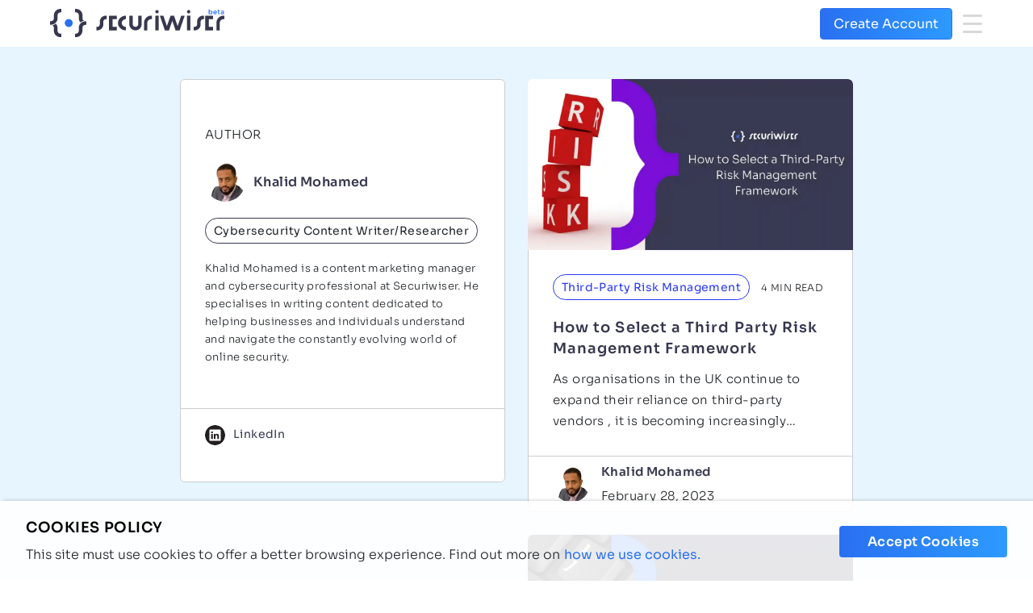

--- FILE ---
content_type: text/html; charset=utf-8
request_url: https://www.securiwiser.com/blog/author/khalid-mohamed/
body_size: 99260
content:
<!DOCTYPE html><html lang="en"><head><meta charset="utf-8"/><meta http-equiv="x-ua-compatible" content="ie=edge"/><meta name="viewport" content="width=device-width, initial-scale=1, shrink-to-fit=no"/><script src="/cdn-cgi/scripts/7d0fa10a/cloudflare-static/rocket-loader.min.js" data-cf-settings="c5080db3c8c6c1664e13f0bd-|49"></script><link rel="preload" id="stylesheet" href="https://cdnjs.cloudflare.com/ajax/libs/animate.css/3.5.2/animate.min.css" as="style" onload="this.rel='stylesheet'"/><noscript><link rel="stylesheet" href="https://cdnjs.cloudflare.com/ajax/libs/animate.css/3.5.2/animate.min.css"/></noscript><meta name="generator" content="Gatsby 4.22.1"/><meta data-react-helmet="true" name="description" content="Khalid Mohamed is a content marketing manager and cybersecurity professional at Securiwiser. He specialises in writing content dedicated to helping businesses and individuals understand and navigate the constantly evolving world of online security."/><meta data-react-helmet="true" property="og:title" content="Khalid Mohamed"/><meta data-react-helmet="true" property="og:description" content="Khalid Mohamed is a content marketing manager and cybersecurity professional at Securiwiser. He specialises in writing content dedicated to helping businesses and individuals understand and navigate the constantly evolving world of online security."/><meta data-react-helmet="true" property="og:type" content="website"/><meta data-react-helmet="true" property="og:image" content="https://user-images.githubusercontent.com/50321640/155998484-594aaef9-5780-4ce6-8667-4ecac4f23e09.jpg"/><meta data-react-helmet="true" property="twitter:image" content="https://user-images.githubusercontent.com/50321640/155998484-594aaef9-5780-4ce6-8667-4ecac4f23e09.jpg"/><meta data-react-helmet="true" name="twitter:card" content="summary_large_image"/><meta data-react-helmet="true" name="twitter:creator" content/><meta data-react-helmet="true" name="twitter:title" content="Khalid Mohamed"/><meta data-react-helmet="true" name="twitter:description" content="Khalid Mohamed is a content marketing manager and cybersecurity professional at Securiwiser. He specialises in writing content dedicated to helping businesses and individuals understand and navigate the constantly evolving world of online security."/><style data-href="/styles.be79c0690ad8e120b309.css" data-identity="gatsby-global-css">@charset "UTF-8";.error-page{background-image:url(/static/404-Space-55d563ff33023dabc08b2f51fca34ed6.svg);background-position:10% 30%;background-size:cover;height:80vh;width:100%}@media screen and (max-width:1024px){.error-page{background-position:46% 30%}}.error-page .error-page-option{color:#fff;padding-top:423px;text-align:center}@media screen and (max-width:1280px){.error-page .error-page-option{padding-top:290px}}@media screen and (max-width:1024px){.error-page .error-page-option{padding-top:296px}}@media screen and (max-width:768px){.error-page .error-page-option{padding-top:220px}}@media screen and (max-width:426px){.error-page .error-page-option{padding-top:187px}}.error-page .error-page-option p:first-child{color:#fff;font-size:50px;font-style:normal;font-weight:500;line-height:66px}@media screen and (max-width:768px){.error-page .error-page-option p:first-child{font-size:30px;line-height:46px}}@media screen and (max-width:376px){.error-page .error-page-option p:first-child{font-size:30px;line-height:46px}}.error-page .error-page-option p:nth-child(2){font-size:30px;font-style:normal;font-weight:300;line-height:40px;text-transform:uppercase}@media screen and (max-width:376px){.error-page .error-page-option p:nth-child(2){font-size:20px;line-height:20px}}.error-page .error-page-option .option-link{margin-top:20px}@media screen and (max-width:1024px){.error-page .error-page-option .option-link{align-items:center;display:flex;flex-direction:column}}@media screen and (max-width:376px){.error-page .error-page-option .option-link{align-items:center;display:flex;flex-direction:column}}@media screen and (max-width:414px){.error-page .error-page-option .option-link{align-items:center;display:flex;flex-direction:column}}.error-page .error-page-option .option-link .links{border:.5px solid #fff;border-radius:5px;box-sizing:border-box;color:#fff;font-size:20px;font-style:normal;font-weight:300;height:36px;line-height:27px;margin-left:23px;padding:5px 25px;text-decoration:none;text-transform:uppercase;width:137px}@media screen and (max-width:1024px){.error-page .error-page-option .option-link .links{width:237px}}@media screen and (max-width:376px){.error-page .error-page-option .option-link .links{font-size:18px;line-height:17px;margin-top:10px;width:237px}}@media screen and (max-width:414px){.error-page .error-page-option .option-link .links{font-size:18px;line-height:17px;margin-top:10px;width:237px}}/*!
 * Bootstrap  v5.3.7 (https://getbootstrap.com/)
 * Copyright 2011-2025 The Bootstrap Authors
 * Licensed under MIT (https://github.com/twbs/bootstrap/blob/main/LICENSE)
 */:root,[data-bs-theme=light]{--bs-blue:#0d6efd;--bs-indigo:#6610f2;--bs-purple:#6f42c1;--bs-pink:#d63384;--bs-red:#dc3545;--bs-orange:#fd7e14;--bs-yellow:#ffc107;--bs-green:#198754;--bs-teal:#20c997;--bs-cyan:#0dcaf0;--bs-black:#000;--bs-white:#fff;--bs-gray:#6c757d;--bs-gray-dark:#343a40;--bs-gray-100:#f8f9fa;--bs-gray-200:#e9ecef;--bs-gray-300:#dee2e6;--bs-gray-400:#ced4da;--bs-gray-500:#adb5bd;--bs-gray-600:#6c757d;--bs-gray-700:#495057;--bs-gray-800:#343a40;--bs-gray-900:#212529;--bs-primary:#0d6efd;--bs-secondary:#6c757d;--bs-success:#198754;--bs-info:#0dcaf0;--bs-warning:#ffc107;--bs-danger:#dc3545;--bs-light:#f8f9fa;--bs-dark:#212529;--bs-primary-rgb:13,110,253;--bs-secondary-rgb:108,117,125;--bs-success-rgb:25,135,84;--bs-info-rgb:13,202,240;--bs-warning-rgb:255,193,7;--bs-danger-rgb:220,53,69;--bs-light-rgb:248,249,250;--bs-dark-rgb:33,37,41;--bs-primary-text-emphasis:#052c65;--bs-secondary-text-emphasis:#2b2f32;--bs-success-text-emphasis:#0a3622;--bs-info-text-emphasis:#055160;--bs-warning-text-emphasis:#664d03;--bs-danger-text-emphasis:#58151c;--bs-light-text-emphasis:#495057;--bs-dark-text-emphasis:#495057;--bs-primary-bg-subtle:#cfe2ff;--bs-secondary-bg-subtle:#e2e3e5;--bs-success-bg-subtle:#d1e7dd;--bs-info-bg-subtle:#cff4fc;--bs-warning-bg-subtle:#fff3cd;--bs-danger-bg-subtle:#f8d7da;--bs-light-bg-subtle:#fcfcfd;--bs-dark-bg-subtle:#ced4da;--bs-primary-border-subtle:#9ec5fe;--bs-secondary-border-subtle:#c4c8cb;--bs-success-border-subtle:#a3cfbb;--bs-info-border-subtle:#9eeaf9;--bs-warning-border-subtle:#ffe69c;--bs-danger-border-subtle:#f1aeb5;--bs-light-border-subtle:#e9ecef;--bs-dark-border-subtle:#adb5bd;--bs-white-rgb:255,255,255;--bs-black-rgb:0,0,0;--bs-font-sans-serif:system-ui,-apple-system,"Segoe UI",Roboto,"Helvetica Neue","Noto Sans","Liberation Sans",Arial,sans-serif,"Apple Color Emoji","Segoe UI Emoji","Segoe UI Symbol","Noto Color Emoji";--bs-font-monospace:SFMono-Regular,Menlo,Monaco,Consolas,"Liberation Mono","Courier New",monospace;--bs-gradient:linear-gradient(180deg,hsla(0,0%,100%,.15),hsla(0,0%,100%,0));--bs-body-font-family:var(--bs-font-sans-serif);--bs-body-font-size:1rem;--bs-body-font-weight:400;--bs-body-line-height:1.5;--bs-body-color:#212529;--bs-body-color-rgb:33,37,41;--bs-body-bg:#fff;--bs-body-bg-rgb:255,255,255;--bs-emphasis-color:#000;--bs-emphasis-color-rgb:0,0,0;--bs-secondary-color:rgba(33,37,41,.75);--bs-secondary-color-rgb:33,37,41;--bs-secondary-bg:#e9ecef;--bs-secondary-bg-rgb:233,236,239;--bs-tertiary-color:rgba(33,37,41,.5);--bs-tertiary-color-rgb:33,37,41;--bs-tertiary-bg:#f8f9fa;--bs-tertiary-bg-rgb:248,249,250;--bs-heading-color:inherit;--bs-link-color:#0d6efd;--bs-link-color-rgb:13,110,253;--bs-link-decoration:underline;--bs-link-hover-color:#0a58ca;--bs-link-hover-color-rgb:10,88,202;--bs-code-color:#d63384;--bs-highlight-color:#212529;--bs-highlight-bg:#fff3cd;--bs-border-width:1px;--bs-border-style:solid;--bs-border-color:#dee2e6;--bs-border-color-translucent:rgba(0,0,0,.175);--bs-border-radius:0.375rem;--bs-border-radius-sm:0.25rem;--bs-border-radius-lg:0.5rem;--bs-border-radius-xl:1rem;--bs-border-radius-xxl:2rem;--bs-border-radius-2xl:var(--bs-border-radius-xxl);--bs-border-radius-pill:50rem;--bs-box-shadow:0 0.5rem 1rem rgba(0,0,0,.15);--bs-box-shadow-sm:0 0.125rem 0.25rem rgba(0,0,0,.075);--bs-box-shadow-lg:0 1rem 3rem rgba(0,0,0,.175);--bs-box-shadow-inset:inset 0 1px 2px rgba(0,0,0,.075);--bs-focus-ring-width:0.25rem;--bs-focus-ring-opacity:0.25;--bs-focus-ring-color:rgba(13,110,253,.25);--bs-form-valid-color:#198754;--bs-form-valid-border-color:#198754;--bs-form-invalid-color:#dc3545;--bs-form-invalid-border-color:#dc3545}[data-bs-theme=dark]{--bs-body-color:#dee2e6;--bs-body-color-rgb:222,226,230;--bs-body-bg:#212529;--bs-body-bg-rgb:33,37,41;--bs-emphasis-color:#fff;--bs-emphasis-color-rgb:255,255,255;--bs-secondary-color:rgba(222,226,230,.75);--bs-secondary-color-rgb:222,226,230;--bs-secondary-bg:#343a40;--bs-secondary-bg-rgb:52,58,64;--bs-tertiary-color:rgba(222,226,230,.5);--bs-tertiary-color-rgb:222,226,230;--bs-tertiary-bg:#2b3035;--bs-tertiary-bg-rgb:43,48,53;--bs-primary-text-emphasis:#6ea8fe;--bs-secondary-text-emphasis:#a7acb1;--bs-success-text-emphasis:#75b798;--bs-info-text-emphasis:#6edff6;--bs-warning-text-emphasis:#ffda6a;--bs-danger-text-emphasis:#ea868f;--bs-light-text-emphasis:#f8f9fa;--bs-dark-text-emphasis:#dee2e6;--bs-primary-bg-subtle:#031633;--bs-secondary-bg-subtle:#161719;--bs-success-bg-subtle:#051b11;--bs-info-bg-subtle:#032830;--bs-warning-bg-subtle:#332701;--bs-danger-bg-subtle:#2c0b0e;--bs-light-bg-subtle:#343a40;--bs-dark-bg-subtle:#1a1d20;--bs-primary-border-subtle:#084298;--bs-secondary-border-subtle:#41464b;--bs-success-border-subtle:#0f5132;--bs-info-border-subtle:#087990;--bs-warning-border-subtle:#997404;--bs-danger-border-subtle:#842029;--bs-light-border-subtle:#495057;--bs-dark-border-subtle:#343a40;--bs-heading-color:inherit;--bs-link-color:#6ea8fe;--bs-link-hover-color:#8bb9fe;--bs-link-color-rgb:110,168,254;--bs-link-hover-color-rgb:139,185,254;--bs-code-color:#e685b5;--bs-highlight-color:#dee2e6;--bs-highlight-bg:#664d03;--bs-border-color:#495057;--bs-border-color-translucent:hsla(0,0%,100%,.15);--bs-form-valid-color:#75b798;--bs-form-valid-border-color:#75b798;--bs-form-invalid-color:#ea868f;--bs-form-invalid-border-color:#ea868f;color-scheme:dark}*,:after,:before{box-sizing:border-box}@media (prefers-reduced-motion:no-preference){:root{scroll-behavior:smooth}}body{-webkit-text-size-adjust:100%;-webkit-tap-highlight-color:transparent;background-color:var(--bs-body-bg);color:var(--bs-body-color);font-family:var(--bs-body-font-family);font-size:var(--bs-body-font-size);font-weight:var(--bs-body-font-weight);line-height:var(--bs-body-line-height);margin:0;text-align:var(--bs-body-text-align)}hr{border:0;border-top:var(--bs-border-width) solid;color:inherit;margin:1rem 0;opacity:.25}.h1,.h2,.h3,.h4,.h5,.h6,h1,h2,h3,h4,h5,h6{color:var(--bs-heading-color);font-weight:500;line-height:1.2;margin-bottom:.5rem;margin-top:0}.h1,h1{font-size:calc(1.375rem + 1.5vw)}@media (min-width:1200px){.h1,h1{font-size:2.5rem}}.h2,h2{font-size:calc(1.325rem + .9vw)}@media (min-width:1200px){.h2,h2{font-size:2rem}}.h3,h3{font-size:calc(1.3rem + .6vw)}@media (min-width:1200px){.h3,h3{font-size:1.75rem}}.h4,h4{font-size:calc(1.275rem + .3vw)}@media (min-width:1200px){.h4,h4{font-size:1.5rem}}.h5,h5{font-size:1.25rem}.h6,h6{font-size:1rem}p{margin-bottom:1rem;margin-top:0}abbr[title]{cursor:help;-webkit-text-decoration:underline dotted;text-decoration:underline dotted;-webkit-text-decoration-skip-ink:none;text-decoration-skip-ink:none}address{font-style:normal;line-height:inherit;margin-bottom:1rem}ol,ul{padding-left:2rem}dl,ol,ul{margin-bottom:1rem;margin-top:0}ol ol,ol ul,ul ol,ul ul{margin-bottom:0}dt{font-weight:700}dd{margin-bottom:.5rem;margin-left:0}blockquote{margin:0 0 1rem}b,strong{font-weight:bolder}.small,small{font-size:.875em}.mark,mark{background-color:var(--bs-highlight-bg);color:var(--bs-highlight-color);padding:.1875em}sub,sup{font-size:.75em;line-height:0;position:relative;vertical-align:baseline}sub{bottom:-.25em}sup{top:-.5em}a{color:rgba(var(--bs-link-color-rgb),var(--bs-link-opacity,1));text-decoration:underline}a:hover{--bs-link-color-rgb:var(--bs-link-hover-color-rgb)}a:not([href]):not([class]),a:not([href]):not([class]):hover{color:inherit;text-decoration:none}code,kbd,pre,samp{font-family:var(--bs-font-monospace);font-size:1em}pre{display:block;font-size:.875em;margin-bottom:1rem;margin-top:0;overflow:auto}pre code{color:inherit;font-size:inherit;word-break:normal}code{word-wrap:break-word;color:var(--bs-code-color);font-size:.875em}a>code{color:inherit}kbd{background-color:var(--bs-body-color);border-radius:.25rem;color:var(--bs-body-bg);font-size:.875em;padding:.1875rem .375rem}kbd kbd{font-size:1em;padding:0}figure{margin:0 0 1rem}img,svg{vertical-align:middle}table{caption-side:bottom}caption{color:var(--bs-secondary-color);padding-bottom:.5rem;padding-top:.5rem;text-align:left}th{text-align:inherit;text-align:-webkit-match-parent}tbody,td,tfoot,th,thead,tr{border:0 solid;border-color:inherit}label{display:inline-block}button{border-radius:0}button:focus:not(:focus-visible){outline:0}button,input,optgroup,select,textarea{font-family:inherit;font-size:inherit;line-height:inherit;margin:0}button,select{text-transform:none}[role=button]{cursor:pointer}select{word-wrap:normal}select:disabled{opacity:1}[list]:not([type=date]):not([type=datetime-local]):not([type=month]):not([type=week]):not([type=time])::-webkit-calendar-picker-indicator{display:none!important}[type=button],[type=reset],[type=submit],button{-webkit-appearance:button}[type=button]:not(:disabled),[type=reset]:not(:disabled),[type=submit]:not(:disabled),button:not(:disabled){cursor:pointer}::-moz-focus-inner{border-style:none;padding:0}textarea{resize:vertical}fieldset{border:0;margin:0;min-width:0;padding:0}legend{float:left;font-size:calc(1.275rem + .3vw);line-height:inherit;margin-bottom:.5rem;padding:0;width:100%}@media (min-width:1200px){legend{font-size:1.5rem}}legend+*{clear:left}::-webkit-datetime-edit-day-field,::-webkit-datetime-edit-fields-wrapper,::-webkit-datetime-edit-hour-field,::-webkit-datetime-edit-minute,::-webkit-datetime-edit-month-field,::-webkit-datetime-edit-text,::-webkit-datetime-edit-year-field{padding:0}::-webkit-inner-spin-button{height:auto}[type=search]{-webkit-appearance:textfield;outline-offset:-2px}::-webkit-search-decoration{-webkit-appearance:none}::-webkit-color-swatch-wrapper{padding:0}::file-selector-button{-webkit-appearance:button;font:inherit}output{display:inline-block}iframe{border:0}summary{cursor:pointer;display:list-item}progress{vertical-align:baseline}[hidden]{display:none!important}.lead{font-size:1.25rem;font-weight:300}.display-1{font-size:calc(1.625rem + 4.5vw);font-weight:300;line-height:1.2}@media (min-width:1200px){.display-1{font-size:5rem}}.display-2{font-size:calc(1.575rem + 3.9vw);font-weight:300;line-height:1.2}@media (min-width:1200px){.display-2{font-size:4.5rem}}.display-3{font-size:calc(1.525rem + 3.3vw);font-weight:300;line-height:1.2}@media (min-width:1200px){.display-3{font-size:4rem}}.display-4{font-size:calc(1.475rem + 2.7vw);font-weight:300;line-height:1.2}@media (min-width:1200px){.display-4{font-size:3.5rem}}.display-5{font-size:calc(1.425rem + 2.1vw);font-weight:300;line-height:1.2}@media (min-width:1200px){.display-5{font-size:3rem}}.display-6{font-size:calc(1.375rem + 1.5vw);font-weight:300;line-height:1.2}@media (min-width:1200px){.display-6{font-size:2.5rem}}.list-inline,.list-unstyled{list-style:none;padding-left:0}.list-inline-item{display:inline-block}.list-inline-item:not(:last-child){margin-right:.5rem}.initialism{font-size:.875em;text-transform:uppercase}.blockquote{font-size:1.25rem;margin-bottom:1rem}.blockquote>:last-child{margin-bottom:0}.blockquote-footer{color:#6c757d;font-size:.875em;margin-bottom:1rem;margin-top:-1rem}.blockquote-footer:before{content:"— "}.img-fluid,.img-thumbnail{height:auto;max-width:100%}.img-thumbnail{background-color:var(--bs-body-bg);border:var(--bs-border-width) solid var(--bs-border-color);border-radius:var(--bs-border-radius);padding:.25rem}.figure{display:inline-block}.figure-img{line-height:1;margin-bottom:.5rem}.figure-caption{color:var(--bs-secondary-color);font-size:.875em}.container,.container-fluid,.container-lg,.container-md,.container-sm,.container-xl,.container-xxl{--bs-gutter-x:1.5rem;--bs-gutter-y:0;margin-left:auto;margin-right:auto;padding-left:calc(var(--bs-gutter-x)*.5);padding-right:calc(var(--bs-gutter-x)*.5);width:100%}@media (min-width:576px){.container,.container-sm{max-width:540px}}@media (min-width:768px){.container,.container-md,.container-sm{max-width:720px}}@media (min-width:992px){.container,.container-lg,.container-md,.container-sm{max-width:960px}}@media (min-width:1200px){.container,.container-lg,.container-md,.container-sm,.container-xl{max-width:1140px}}@media (min-width:1400px){.container,.container-lg,.container-md,.container-sm,.container-xl,.container-xxl{max-width:1320px}}:root{--bs-breakpoint-xs:0;--bs-breakpoint-sm:576px;--bs-breakpoint-md:768px;--bs-breakpoint-lg:992px;--bs-breakpoint-xl:1200px;--bs-breakpoint-xxl:1400px}.row{--bs-gutter-x:1.5rem;--bs-gutter-y:0;display:flex;flex-wrap:wrap;margin-left:calc(var(--bs-gutter-x)*-.5);margin-right:calc(var(--bs-gutter-x)*-.5);margin-top:calc(var(--bs-gutter-y)*-1)}.row>*{flex-shrink:0;margin-top:var(--bs-gutter-y);max-width:100%;padding-left:calc(var(--bs-gutter-x)*.5);padding-right:calc(var(--bs-gutter-x)*.5);width:100%}.col{flex:1 0}.row-cols-auto>*{flex:0 0 auto;width:auto}.row-cols-1>*{flex:0 0 auto;width:100%}.row-cols-2>*{flex:0 0 auto;width:50%}.row-cols-3>*{flex:0 0 auto;width:33.33333333%}.row-cols-4>*{flex:0 0 auto;width:25%}.row-cols-5>*{flex:0 0 auto;width:20%}.row-cols-6>*{flex:0 0 auto;width:16.66666667%}.col-auto{flex:0 0 auto;width:auto}.col-1{flex:0 0 auto;width:8.33333333%}.col-2{flex:0 0 auto;width:16.66666667%}.col-3{flex:0 0 auto;width:25%}.col-4{flex:0 0 auto;width:33.33333333%}.col-5{flex:0 0 auto;width:41.66666667%}.col-6{flex:0 0 auto;width:50%}.col-7{flex:0 0 auto;width:58.33333333%}.col-8{flex:0 0 auto;width:66.66666667%}.col-9{flex:0 0 auto;width:75%}.col-10{flex:0 0 auto;width:83.33333333%}.col-11{flex:0 0 auto;width:91.66666667%}.col-12{flex:0 0 auto;width:100%}.offset-1{margin-left:8.33333333%}.offset-2{margin-left:16.66666667%}.offset-3{margin-left:25%}.offset-4{margin-left:33.33333333%}.offset-5{margin-left:41.66666667%}.offset-6{margin-left:50%}.offset-7{margin-left:58.33333333%}.offset-8{margin-left:66.66666667%}.offset-9{margin-left:75%}.offset-10{margin-left:83.33333333%}.offset-11{margin-left:91.66666667%}.g-0,.gx-0{--bs-gutter-x:0}.g-0,.gy-0{--bs-gutter-y:0}.g-1,.gx-1{--bs-gutter-x:0.25rem}.g-1,.gy-1{--bs-gutter-y:0.25rem}.g-2,.gx-2{--bs-gutter-x:0.5rem}.g-2,.gy-2{--bs-gutter-y:0.5rem}.g-3,.gx-3{--bs-gutter-x:1rem}.g-3,.gy-3{--bs-gutter-y:1rem}.g-4,.gx-4{--bs-gutter-x:1.5rem}.g-4,.gy-4{--bs-gutter-y:1.5rem}.g-5,.gx-5{--bs-gutter-x:3rem}.g-5,.gy-5{--bs-gutter-y:3rem}@media (min-width:576px){.col-sm{flex:1 0}.row-cols-sm-auto>*{flex:0 0 auto;width:auto}.row-cols-sm-1>*{flex:0 0 auto;width:100%}.row-cols-sm-2>*{flex:0 0 auto;width:50%}.row-cols-sm-3>*{flex:0 0 auto;width:33.33333333%}.row-cols-sm-4>*{flex:0 0 auto;width:25%}.row-cols-sm-5>*{flex:0 0 auto;width:20%}.row-cols-sm-6>*{flex:0 0 auto;width:16.66666667%}.col-sm-auto{flex:0 0 auto;width:auto}.col-sm-1{flex:0 0 auto;width:8.33333333%}.col-sm-2{flex:0 0 auto;width:16.66666667%}.col-sm-3{flex:0 0 auto;width:25%}.col-sm-4{flex:0 0 auto;width:33.33333333%}.col-sm-5{flex:0 0 auto;width:41.66666667%}.col-sm-6{flex:0 0 auto;width:50%}.col-sm-7{flex:0 0 auto;width:58.33333333%}.col-sm-8{flex:0 0 auto;width:66.66666667%}.col-sm-9{flex:0 0 auto;width:75%}.col-sm-10{flex:0 0 auto;width:83.33333333%}.col-sm-11{flex:0 0 auto;width:91.66666667%}.col-sm-12{flex:0 0 auto;width:100%}.offset-sm-0{margin-left:0}.offset-sm-1{margin-left:8.33333333%}.offset-sm-2{margin-left:16.66666667%}.offset-sm-3{margin-left:25%}.offset-sm-4{margin-left:33.33333333%}.offset-sm-5{margin-left:41.66666667%}.offset-sm-6{margin-left:50%}.offset-sm-7{margin-left:58.33333333%}.offset-sm-8{margin-left:66.66666667%}.offset-sm-9{margin-left:75%}.offset-sm-10{margin-left:83.33333333%}.offset-sm-11{margin-left:91.66666667%}.g-sm-0,.gx-sm-0{--bs-gutter-x:0}.g-sm-0,.gy-sm-0{--bs-gutter-y:0}.g-sm-1,.gx-sm-1{--bs-gutter-x:0.25rem}.g-sm-1,.gy-sm-1{--bs-gutter-y:0.25rem}.g-sm-2,.gx-sm-2{--bs-gutter-x:0.5rem}.g-sm-2,.gy-sm-2{--bs-gutter-y:0.5rem}.g-sm-3,.gx-sm-3{--bs-gutter-x:1rem}.g-sm-3,.gy-sm-3{--bs-gutter-y:1rem}.g-sm-4,.gx-sm-4{--bs-gutter-x:1.5rem}.g-sm-4,.gy-sm-4{--bs-gutter-y:1.5rem}.g-sm-5,.gx-sm-5{--bs-gutter-x:3rem}.g-sm-5,.gy-sm-5{--bs-gutter-y:3rem}}@media (min-width:768px){.col-md{flex:1 0}.row-cols-md-auto>*{flex:0 0 auto;width:auto}.row-cols-md-1>*{flex:0 0 auto;width:100%}.row-cols-md-2>*{flex:0 0 auto;width:50%}.row-cols-md-3>*{flex:0 0 auto;width:33.33333333%}.row-cols-md-4>*{flex:0 0 auto;width:25%}.row-cols-md-5>*{flex:0 0 auto;width:20%}.row-cols-md-6>*{flex:0 0 auto;width:16.66666667%}.col-md-auto{flex:0 0 auto;width:auto}.col-md-1{flex:0 0 auto;width:8.33333333%}.col-md-2{flex:0 0 auto;width:16.66666667%}.col-md-3{flex:0 0 auto;width:25%}.col-md-4{flex:0 0 auto;width:33.33333333%}.col-md-5{flex:0 0 auto;width:41.66666667%}.col-md-6{flex:0 0 auto;width:50%}.col-md-7{flex:0 0 auto;width:58.33333333%}.col-md-8{flex:0 0 auto;width:66.66666667%}.col-md-9{flex:0 0 auto;width:75%}.col-md-10{flex:0 0 auto;width:83.33333333%}.col-md-11{flex:0 0 auto;width:91.66666667%}.col-md-12{flex:0 0 auto;width:100%}.offset-md-0{margin-left:0}.offset-md-1{margin-left:8.33333333%}.offset-md-2{margin-left:16.66666667%}.offset-md-3{margin-left:25%}.offset-md-4{margin-left:33.33333333%}.offset-md-5{margin-left:41.66666667%}.offset-md-6{margin-left:50%}.offset-md-7{margin-left:58.33333333%}.offset-md-8{margin-left:66.66666667%}.offset-md-9{margin-left:75%}.offset-md-10{margin-left:83.33333333%}.offset-md-11{margin-left:91.66666667%}.g-md-0,.gx-md-0{--bs-gutter-x:0}.g-md-0,.gy-md-0{--bs-gutter-y:0}.g-md-1,.gx-md-1{--bs-gutter-x:0.25rem}.g-md-1,.gy-md-1{--bs-gutter-y:0.25rem}.g-md-2,.gx-md-2{--bs-gutter-x:0.5rem}.g-md-2,.gy-md-2{--bs-gutter-y:0.5rem}.g-md-3,.gx-md-3{--bs-gutter-x:1rem}.g-md-3,.gy-md-3{--bs-gutter-y:1rem}.g-md-4,.gx-md-4{--bs-gutter-x:1.5rem}.g-md-4,.gy-md-4{--bs-gutter-y:1.5rem}.g-md-5,.gx-md-5{--bs-gutter-x:3rem}.g-md-5,.gy-md-5{--bs-gutter-y:3rem}}@media (min-width:992px){.col-lg{flex:1 0}.row-cols-lg-auto>*{flex:0 0 auto;width:auto}.row-cols-lg-1>*{flex:0 0 auto;width:100%}.row-cols-lg-2>*{flex:0 0 auto;width:50%}.row-cols-lg-3>*{flex:0 0 auto;width:33.33333333%}.row-cols-lg-4>*{flex:0 0 auto;width:25%}.row-cols-lg-5>*{flex:0 0 auto;width:20%}.row-cols-lg-6>*{flex:0 0 auto;width:16.66666667%}.col-lg-auto{flex:0 0 auto;width:auto}.col-lg-1{flex:0 0 auto;width:8.33333333%}.col-lg-2{flex:0 0 auto;width:16.66666667%}.col-lg-3{flex:0 0 auto;width:25%}.col-lg-4{flex:0 0 auto;width:33.33333333%}.col-lg-5{flex:0 0 auto;width:41.66666667%}.col-lg-6{flex:0 0 auto;width:50%}.col-lg-7{flex:0 0 auto;width:58.33333333%}.col-lg-8{flex:0 0 auto;width:66.66666667%}.col-lg-9{flex:0 0 auto;width:75%}.col-lg-10{flex:0 0 auto;width:83.33333333%}.col-lg-11{flex:0 0 auto;width:91.66666667%}.col-lg-12{flex:0 0 auto;width:100%}.offset-lg-0{margin-left:0}.offset-lg-1{margin-left:8.33333333%}.offset-lg-2{margin-left:16.66666667%}.offset-lg-3{margin-left:25%}.offset-lg-4{margin-left:33.33333333%}.offset-lg-5{margin-left:41.66666667%}.offset-lg-6{margin-left:50%}.offset-lg-7{margin-left:58.33333333%}.offset-lg-8{margin-left:66.66666667%}.offset-lg-9{margin-left:75%}.offset-lg-10{margin-left:83.33333333%}.offset-lg-11{margin-left:91.66666667%}.g-lg-0,.gx-lg-0{--bs-gutter-x:0}.g-lg-0,.gy-lg-0{--bs-gutter-y:0}.g-lg-1,.gx-lg-1{--bs-gutter-x:0.25rem}.g-lg-1,.gy-lg-1{--bs-gutter-y:0.25rem}.g-lg-2,.gx-lg-2{--bs-gutter-x:0.5rem}.g-lg-2,.gy-lg-2{--bs-gutter-y:0.5rem}.g-lg-3,.gx-lg-3{--bs-gutter-x:1rem}.g-lg-3,.gy-lg-3{--bs-gutter-y:1rem}.g-lg-4,.gx-lg-4{--bs-gutter-x:1.5rem}.g-lg-4,.gy-lg-4{--bs-gutter-y:1.5rem}.g-lg-5,.gx-lg-5{--bs-gutter-x:3rem}.g-lg-5,.gy-lg-5{--bs-gutter-y:3rem}}@media (min-width:1200px){.col-xl{flex:1 0}.row-cols-xl-auto>*{flex:0 0 auto;width:auto}.row-cols-xl-1>*{flex:0 0 auto;width:100%}.row-cols-xl-2>*{flex:0 0 auto;width:50%}.row-cols-xl-3>*{flex:0 0 auto;width:33.33333333%}.row-cols-xl-4>*{flex:0 0 auto;width:25%}.row-cols-xl-5>*{flex:0 0 auto;width:20%}.row-cols-xl-6>*{flex:0 0 auto;width:16.66666667%}.col-xl-auto{flex:0 0 auto;width:auto}.col-xl-1{flex:0 0 auto;width:8.33333333%}.col-xl-2{flex:0 0 auto;width:16.66666667%}.col-xl-3{flex:0 0 auto;width:25%}.col-xl-4{flex:0 0 auto;width:33.33333333%}.col-xl-5{flex:0 0 auto;width:41.66666667%}.col-xl-6{flex:0 0 auto;width:50%}.col-xl-7{flex:0 0 auto;width:58.33333333%}.col-xl-8{flex:0 0 auto;width:66.66666667%}.col-xl-9{flex:0 0 auto;width:75%}.col-xl-10{flex:0 0 auto;width:83.33333333%}.col-xl-11{flex:0 0 auto;width:91.66666667%}.col-xl-12{flex:0 0 auto;width:100%}.offset-xl-0{margin-left:0}.offset-xl-1{margin-left:8.33333333%}.offset-xl-2{margin-left:16.66666667%}.offset-xl-3{margin-left:25%}.offset-xl-4{margin-left:33.33333333%}.offset-xl-5{margin-left:41.66666667%}.offset-xl-6{margin-left:50%}.offset-xl-7{margin-left:58.33333333%}.offset-xl-8{margin-left:66.66666667%}.offset-xl-9{margin-left:75%}.offset-xl-10{margin-left:83.33333333%}.offset-xl-11{margin-left:91.66666667%}.g-xl-0,.gx-xl-0{--bs-gutter-x:0}.g-xl-0,.gy-xl-0{--bs-gutter-y:0}.g-xl-1,.gx-xl-1{--bs-gutter-x:0.25rem}.g-xl-1,.gy-xl-1{--bs-gutter-y:0.25rem}.g-xl-2,.gx-xl-2{--bs-gutter-x:0.5rem}.g-xl-2,.gy-xl-2{--bs-gutter-y:0.5rem}.g-xl-3,.gx-xl-3{--bs-gutter-x:1rem}.g-xl-3,.gy-xl-3{--bs-gutter-y:1rem}.g-xl-4,.gx-xl-4{--bs-gutter-x:1.5rem}.g-xl-4,.gy-xl-4{--bs-gutter-y:1.5rem}.g-xl-5,.gx-xl-5{--bs-gutter-x:3rem}.g-xl-5,.gy-xl-5{--bs-gutter-y:3rem}}@media (min-width:1400px){.col-xxl{flex:1 0}.row-cols-xxl-auto>*{flex:0 0 auto;width:auto}.row-cols-xxl-1>*{flex:0 0 auto;width:100%}.row-cols-xxl-2>*{flex:0 0 auto;width:50%}.row-cols-xxl-3>*{flex:0 0 auto;width:33.33333333%}.row-cols-xxl-4>*{flex:0 0 auto;width:25%}.row-cols-xxl-5>*{flex:0 0 auto;width:20%}.row-cols-xxl-6>*{flex:0 0 auto;width:16.66666667%}.col-xxl-auto{flex:0 0 auto;width:auto}.col-xxl-1{flex:0 0 auto;width:8.33333333%}.col-xxl-2{flex:0 0 auto;width:16.66666667%}.col-xxl-3{flex:0 0 auto;width:25%}.col-xxl-4{flex:0 0 auto;width:33.33333333%}.col-xxl-5{flex:0 0 auto;width:41.66666667%}.col-xxl-6{flex:0 0 auto;width:50%}.col-xxl-7{flex:0 0 auto;width:58.33333333%}.col-xxl-8{flex:0 0 auto;width:66.66666667%}.col-xxl-9{flex:0 0 auto;width:75%}.col-xxl-10{flex:0 0 auto;width:83.33333333%}.col-xxl-11{flex:0 0 auto;width:91.66666667%}.col-xxl-12{flex:0 0 auto;width:100%}.offset-xxl-0{margin-left:0}.offset-xxl-1{margin-left:8.33333333%}.offset-xxl-2{margin-left:16.66666667%}.offset-xxl-3{margin-left:25%}.offset-xxl-4{margin-left:33.33333333%}.offset-xxl-5{margin-left:41.66666667%}.offset-xxl-6{margin-left:50%}.offset-xxl-7{margin-left:58.33333333%}.offset-xxl-8{margin-left:66.66666667%}.offset-xxl-9{margin-left:75%}.offset-xxl-10{margin-left:83.33333333%}.offset-xxl-11{margin-left:91.66666667%}.g-xxl-0,.gx-xxl-0{--bs-gutter-x:0}.g-xxl-0,.gy-xxl-0{--bs-gutter-y:0}.g-xxl-1,.gx-xxl-1{--bs-gutter-x:0.25rem}.g-xxl-1,.gy-xxl-1{--bs-gutter-y:0.25rem}.g-xxl-2,.gx-xxl-2{--bs-gutter-x:0.5rem}.g-xxl-2,.gy-xxl-2{--bs-gutter-y:0.5rem}.g-xxl-3,.gx-xxl-3{--bs-gutter-x:1rem}.g-xxl-3,.gy-xxl-3{--bs-gutter-y:1rem}.g-xxl-4,.gx-xxl-4{--bs-gutter-x:1.5rem}.g-xxl-4,.gy-xxl-4{--bs-gutter-y:1.5rem}.g-xxl-5,.gx-xxl-5{--bs-gutter-x:3rem}.g-xxl-5,.gy-xxl-5{--bs-gutter-y:3rem}}.table{--bs-table-color-type:initial;--bs-table-bg-type:initial;--bs-table-color-state:initial;--bs-table-bg-state:initial;--bs-table-color:var(--bs-emphasis-color);--bs-table-bg:var(--bs-body-bg);--bs-table-border-color:var(--bs-border-color);--bs-table-accent-bg:transparent;--bs-table-striped-color:var(--bs-emphasis-color);--bs-table-striped-bg:rgba(var(--bs-emphasis-color-rgb),0.05);--bs-table-active-color:var(--bs-emphasis-color);--bs-table-active-bg:rgba(var(--bs-emphasis-color-rgb),0.1);--bs-table-hover-color:var(--bs-emphasis-color);--bs-table-hover-bg:rgba(var(--bs-emphasis-color-rgb),0.075);border-color:var(--bs-table-border-color);margin-bottom:1rem;vertical-align:top;width:100%}.table>:not(caption)>*>*{background-color:var(--bs-table-bg);border-bottom-width:var(--bs-border-width);box-shadow:inset 0 0 0 9999px var(--bs-table-bg-state,var(--bs-table-bg-type,var(--bs-table-accent-bg)));color:var(--bs-table-color-state,var(--bs-table-color-type,var(--bs-table-color)));padding:.5rem}.table>tbody{vertical-align:inherit}.table>thead{vertical-align:bottom}.table-group-divider{border-top:calc(var(--bs-border-width)*2) solid}.caption-top{caption-side:top}.table-sm>:not(caption)>*>*{padding:.25rem}.table-bordered>:not(caption)>*{border-width:var(--bs-border-width) 0}.table-bordered>:not(caption)>*>*{border-width:0 var(--bs-border-width)}.table-borderless>:not(caption)>*>*{border-bottom-width:0}.table-borderless>:not(:first-child){border-top-width:0}.table-striped-columns>:not(caption)>tr>:nth-child(2n),.table-striped>tbody>tr:nth-of-type(odd)>*{--bs-table-color-type:var(--bs-table-striped-color);--bs-table-bg-type:var(--bs-table-striped-bg)}.table-active{--bs-table-color-state:var(--bs-table-active-color);--bs-table-bg-state:var(--bs-table-active-bg)}.table-hover>tbody>tr:hover>*{--bs-table-color-state:var(--bs-table-hover-color);--bs-table-bg-state:var(--bs-table-hover-bg)}.table-primary{--bs-table-color:#000;--bs-table-bg:#cfe2ff;--bs-table-border-color:#a6b5cc;--bs-table-striped-bg:#c5d7f2;--bs-table-striped-color:#000;--bs-table-active-bg:#bacbe6;--bs-table-active-color:#000;--bs-table-hover-bg:#bfd1ec;--bs-table-hover-color:#000}.table-primary,.table-secondary{border-color:var(--bs-table-border-color);color:var(--bs-table-color)}.table-secondary{--bs-table-color:#000;--bs-table-bg:#e2e3e5;--bs-table-border-color:#b5b6b7;--bs-table-striped-bg:#d7d8da;--bs-table-striped-color:#000;--bs-table-active-bg:#cbccce;--bs-table-active-color:#000;--bs-table-hover-bg:#d1d2d4;--bs-table-hover-color:#000}.table-success{--bs-table-color:#000;--bs-table-bg:#d1e7dd;--bs-table-border-color:#a7b9b1;--bs-table-striped-bg:#c7dbd2;--bs-table-striped-color:#000;--bs-table-active-bg:#bcd0c7;--bs-table-active-color:#000;--bs-table-hover-bg:#c1d6cc;--bs-table-hover-color:#000}.table-info,.table-success{border-color:var(--bs-table-border-color);color:var(--bs-table-color)}.table-info{--bs-table-color:#000;--bs-table-bg:#cff4fc;--bs-table-border-color:#a6c3ca;--bs-table-striped-bg:#c5e8ef;--bs-table-striped-color:#000;--bs-table-active-bg:#badce3;--bs-table-active-color:#000;--bs-table-hover-bg:#bfe2e9;--bs-table-hover-color:#000}.table-warning{--bs-table-color:#000;--bs-table-bg:#fff3cd;--bs-table-border-color:#ccc2a4;--bs-table-striped-bg:#f2e7c3;--bs-table-striped-color:#000;--bs-table-active-bg:#e6dbb9;--bs-table-active-color:#000;--bs-table-hover-bg:#ece1be;--bs-table-hover-color:#000}.table-danger,.table-warning{border-color:var(--bs-table-border-color);color:var(--bs-table-color)}.table-danger{--bs-table-color:#000;--bs-table-bg:#f8d7da;--bs-table-border-color:#c6acae;--bs-table-striped-bg:#eccccf;--bs-table-striped-color:#000;--bs-table-active-bg:#dfc2c4;--bs-table-active-color:#000;--bs-table-hover-bg:#e5c7ca;--bs-table-hover-color:#000}.table-light{--bs-table-color:#000;--bs-table-bg:#f8f9fa;--bs-table-border-color:#c6c7c8;--bs-table-striped-bg:#ecedee;--bs-table-striped-color:#000;--bs-table-active-bg:#dfe0e1;--bs-table-active-color:#000;--bs-table-hover-bg:#e5e6e7;--bs-table-hover-color:#000}.table-dark,.table-light{border-color:var(--bs-table-border-color);color:var(--bs-table-color)}.table-dark{--bs-table-color:#fff;--bs-table-bg:#212529;--bs-table-border-color:#4d5154;--bs-table-striped-bg:#2c3034;--bs-table-striped-color:#fff;--bs-table-active-bg:#373b3e;--bs-table-active-color:#fff;--bs-table-hover-bg:#323539;--bs-table-hover-color:#fff}.table-responsive{-webkit-overflow-scrolling:touch;overflow-x:auto}@media (max-width:575.98px){.table-responsive-sm{-webkit-overflow-scrolling:touch;overflow-x:auto}}@media (max-width:767.98px){.table-responsive-md{-webkit-overflow-scrolling:touch;overflow-x:auto}}@media (max-width:991.98px){.table-responsive-lg{-webkit-overflow-scrolling:touch;overflow-x:auto}}@media (max-width:1199.98px){.table-responsive-xl{-webkit-overflow-scrolling:touch;overflow-x:auto}}@media (max-width:1399.98px){.table-responsive-xxl{-webkit-overflow-scrolling:touch;overflow-x:auto}}.form-label{margin-bottom:.5rem}.col-form-label{font-size:inherit;line-height:1.5;margin-bottom:0;padding-bottom:calc(.375rem + var(--bs-border-width));padding-top:calc(.375rem + var(--bs-border-width))}.col-form-label-lg{font-size:1.25rem;padding-bottom:calc(.5rem + var(--bs-border-width));padding-top:calc(.5rem + var(--bs-border-width))}.col-form-label-sm{font-size:.875rem;padding-bottom:calc(.25rem + var(--bs-border-width));padding-top:calc(.25rem + var(--bs-border-width))}.form-text{color:var(--bs-secondary-color);font-size:.875em;margin-top:.25rem}.form-control{appearance:none;background-clip:padding-box;background-color:var(--bs-body-bg);border:var(--bs-border-width) solid var(--bs-border-color);border-radius:var(--bs-border-radius);color:var(--bs-body-color);display:block;font-size:1rem;font-weight:400;line-height:1.5;padding:.375rem .75rem;transition:border-color .15s ease-in-out,box-shadow .15s ease-in-out;width:100%}@media (prefers-reduced-motion:reduce){.form-control{transition:none}}.form-control[type=file]{overflow:hidden}.form-control[type=file]:not(:disabled):not([readonly]){cursor:pointer}.form-control:focus{background-color:var(--bs-body-bg);border-color:#86b7fe;box-shadow:0 0 0 .25rem rgba(13,110,253,.25);color:var(--bs-body-color);outline:0}.form-control::-webkit-date-and-time-value{height:1.5em;margin:0;min-width:85px}.form-control::-webkit-datetime-edit{display:block;padding:0}.form-control::placeholder{color:var(--bs-secondary-color);opacity:1}.form-control:disabled{background-color:var(--bs-secondary-bg);opacity:1}.form-control::file-selector-button{background-color:var(--bs-tertiary-bg);border:0 solid;border-color:inherit;border-inline-end-width:var(--bs-border-width);border-radius:0;color:var(--bs-body-color);margin:-.375rem -.75rem;margin-inline-end:.75rem;padding:.375rem .75rem;pointer-events:none;transition:color .15s ease-in-out,background-color .15s ease-in-out,border-color .15s ease-in-out,box-shadow .15s ease-in-out}@media (prefers-reduced-motion:reduce){.form-control::file-selector-button{transition:none}}.form-control:hover:not(:disabled):not([readonly])::file-selector-button{background-color:var(--bs-secondary-bg)}.form-control-plaintext{background-color:transparent;border:solid transparent;border-width:var(--bs-border-width) 0;color:var(--bs-body-color);display:block;line-height:1.5;margin-bottom:0;padding:.375rem 0;width:100%}.form-control-plaintext:focus{outline:0}.form-control-plaintext.form-control-lg,.form-control-plaintext.form-control-sm{padding-left:0;padding-right:0}.form-control-sm{border-radius:var(--bs-border-radius-sm);font-size:.875rem;min-height:calc(1.5em + .5rem + var(--bs-border-width)*2);padding:.25rem .5rem}.form-control-sm::file-selector-button{margin:-.25rem -.5rem;margin-inline-end:.5rem;padding:.25rem .5rem}.form-control-lg{border-radius:var(--bs-border-radius-lg);font-size:1.25rem;min-height:calc(1.5em + 1rem + var(--bs-border-width)*2);padding:.5rem 1rem}.form-control-lg::file-selector-button{margin:-.5rem -1rem;margin-inline-end:1rem;padding:.5rem 1rem}textarea.form-control{min-height:calc(1.5em + .75rem + var(--bs-border-width)*2)}textarea.form-control-sm{min-height:calc(1.5em + .5rem + var(--bs-border-width)*2)}textarea.form-control-lg{min-height:calc(1.5em + 1rem + var(--bs-border-width)*2)}.form-control-color{height:calc(1.5em + .75rem + var(--bs-border-width)*2);padding:.375rem;width:3rem}.form-control-color:not(:disabled):not([readonly]){cursor:pointer}.form-control-color::-moz-color-swatch{border:0!important;border-radius:var(--bs-border-radius)}.form-control-color::-webkit-color-swatch{border:0!important;border-radius:var(--bs-border-radius)}.form-control-color.form-control-sm{height:calc(1.5em + .5rem + var(--bs-border-width)*2)}.form-control-color.form-control-lg{height:calc(1.5em + 1rem + var(--bs-border-width)*2)}.form-select{--bs-form-select-bg-img:url("data:image/svg+xml;charset=utf-8,%3Csvg xmlns='http://www.w3.org/2000/svg' viewBox='0 0 16 16'%3E%3Cpath fill='none' stroke='%23343a40' stroke-linecap='round' stroke-linejoin='round' stroke-width='2' d='m2 5 6 6 6-6'/%3E%3C/svg%3E");appearance:none;background-color:var(--bs-body-bg);background-image:var(--bs-form-select-bg-img),var(--bs-form-select-bg-icon,none);background-position:right .75rem center;background-repeat:no-repeat;background-size:16px 12px;border:var(--bs-border-width) solid var(--bs-border-color);border-radius:var(--bs-border-radius);color:var(--bs-body-color);display:block;font-size:1rem;font-weight:400;line-height:1.5;padding:.375rem 2.25rem .375rem .75rem;transition:border-color .15s ease-in-out,box-shadow .15s ease-in-out;width:100%}@media (prefers-reduced-motion:reduce){.form-select{transition:none}}.form-select:focus{border-color:#86b7fe;box-shadow:0 0 0 .25rem rgba(13,110,253,.25);outline:0}.form-select[multiple],.form-select[size]:not([size="1"]){background-image:none;padding-right:.75rem}.form-select:disabled{background-color:var(--bs-secondary-bg)}.form-select:-moz-focusring{color:transparent;text-shadow:0 0 0 var(--bs-body-color)}.form-select-sm{border-radius:var(--bs-border-radius-sm);font-size:.875rem;padding-bottom:.25rem;padding-left:.5rem;padding-top:.25rem}.form-select-lg{border-radius:var(--bs-border-radius-lg);font-size:1.25rem;padding-bottom:.5rem;padding-left:1rem;padding-top:.5rem}[data-bs-theme=dark] .form-select{--bs-form-select-bg-img:url("data:image/svg+xml;charset=utf-8,%3Csvg xmlns='http://www.w3.org/2000/svg' viewBox='0 0 16 16'%3E%3Cpath fill='none' stroke='%23dee2e6' stroke-linecap='round' stroke-linejoin='round' stroke-width='2' d='m2 5 6 6 6-6'/%3E%3C/svg%3E")}.form-check{display:block;margin-bottom:.125rem;min-height:1.5rem;padding-left:1.5em}.form-check .form-check-input{float:left;margin-left:-1.5em}.form-check-reverse{padding-left:0;padding-right:1.5em;text-align:right}.form-check-reverse .form-check-input{float:right;margin-left:0;margin-right:-1.5em}.form-check-input{--bs-form-check-bg:var(--bs-body-bg);appearance:none;background-color:var(--bs-form-check-bg);background-image:var(--bs-form-check-bg-image);background-position:50%;background-repeat:no-repeat;background-size:contain;border:var(--bs-border-width) solid var(--bs-border-color);flex-shrink:0;height:1em;margin-top:.25em;-webkit-print-color-adjust:exact;print-color-adjust:exact;vertical-align:top;width:1em}.form-check-input[type=checkbox]{border-radius:.25em}.form-check-input[type=radio]{border-radius:50%}.form-check-input:active{filter:brightness(90%)}.form-check-input:focus{border-color:#86b7fe;box-shadow:0 0 0 .25rem rgba(13,110,253,.25);outline:0}.form-check-input:checked{background-color:#0d6efd;border-color:#0d6efd}.form-check-input:checked[type=checkbox]{--bs-form-check-bg-image:url("data:image/svg+xml;charset=utf-8,%3Csvg xmlns='http://www.w3.org/2000/svg' viewBox='0 0 20 20'%3E%3Cpath fill='none' stroke='%23fff' stroke-linecap='round' stroke-linejoin='round' stroke-width='3' d='m6 10 3 3 6-6'/%3E%3C/svg%3E")}.form-check-input:checked[type=radio]{--bs-form-check-bg-image:url("data:image/svg+xml;charset=utf-8,%3Csvg xmlns='http://www.w3.org/2000/svg' viewBox='-4 -4 8 8'%3E%3Ccircle r='2' fill='%23fff'/%3E%3C/svg%3E")}.form-check-input[type=checkbox]:indeterminate{--bs-form-check-bg-image:url("data:image/svg+xml;charset=utf-8,%3Csvg xmlns='http://www.w3.org/2000/svg' viewBox='0 0 20 20'%3E%3Cpath fill='none' stroke='%23fff' stroke-linecap='round' stroke-linejoin='round' stroke-width='3' d='M6 10h8'/%3E%3C/svg%3E");background-color:#0d6efd;border-color:#0d6efd}.form-check-input:disabled{filter:none;opacity:.5;pointer-events:none}.form-check-input:disabled~.form-check-label,.form-check-input[disabled]~.form-check-label{cursor:default;opacity:.5}.form-switch{padding-left:2.5em}.form-switch .form-check-input{--bs-form-switch-bg:url("data:image/svg+xml;charset=utf-8,%3Csvg xmlns='http://www.w3.org/2000/svg' viewBox='-4 -4 8 8'%3E%3Ccircle r='3' fill='rgba(0, 0, 0, 0.25)'/%3E%3C/svg%3E");background-image:var(--bs-form-switch-bg);background-position:0;border-radius:2em;margin-left:-2.5em;transition:background-position .15s ease-in-out;width:2em}@media (prefers-reduced-motion:reduce){.form-switch .form-check-input{transition:none}}.form-switch .form-check-input:focus{--bs-form-switch-bg:url("data:image/svg+xml;charset=utf-8,%3Csvg xmlns='http://www.w3.org/2000/svg' viewBox='-4 -4 8 8'%3E%3Ccircle r='3' fill='%2386b7fe'/%3E%3C/svg%3E")}.form-switch .form-check-input:checked{--bs-form-switch-bg:url("data:image/svg+xml;charset=utf-8,%3Csvg xmlns='http://www.w3.org/2000/svg' viewBox='-4 -4 8 8'%3E%3Ccircle r='3' fill='%23fff'/%3E%3C/svg%3E");background-position:100%}.form-switch.form-check-reverse{padding-left:0;padding-right:2.5em}.form-switch.form-check-reverse .form-check-input{margin-left:0;margin-right:-2.5em}.form-check-inline{display:inline-block;margin-right:1rem}.btn-check{clip:rect(0,0,0,0);pointer-events:none;position:absolute}.btn-check:disabled+.btn,.btn-check[disabled]+.btn{filter:none;opacity:.65;pointer-events:none}[data-bs-theme=dark] .form-switch .form-check-input:not(:checked):not(:focus){--bs-form-switch-bg:url("data:image/svg+xml;charset=utf-8,%3Csvg xmlns='http://www.w3.org/2000/svg' viewBox='-4 -4 8 8'%3E%3Ccircle r='3' fill='rgba(255, 255, 255, 0.25)'/%3E%3C/svg%3E")}.form-range{appearance:none;background-color:transparent;height:1.5rem;padding:0;width:100%}.form-range:focus{outline:0}.form-range:focus::-webkit-slider-thumb{box-shadow:0 0 0 1px #fff,0 0 0 .25rem rgba(13,110,253,.25)}.form-range:focus::-moz-range-thumb{box-shadow:0 0 0 1px #fff,0 0 0 .25rem rgba(13,110,253,.25)}.form-range::-moz-focus-outer{border:0}.form-range::-webkit-slider-thumb{appearance:none;background-color:#0d6efd;border:0;border-radius:1rem;height:1rem;margin-top:-.25rem;-webkit-transition:background-color .15s ease-in-out,border-color .15s ease-in-out,box-shadow .15s ease-in-out;transition:background-color .15s ease-in-out,border-color .15s ease-in-out,box-shadow .15s ease-in-out;width:1rem}@media (prefers-reduced-motion:reduce){.form-range::-webkit-slider-thumb{-webkit-transition:none;transition:none}}.form-range::-webkit-slider-thumb:active{background-color:#b6d4fe}.form-range::-webkit-slider-runnable-track{background-color:var(--bs-secondary-bg);border-color:transparent;border-radius:1rem;color:transparent;cursor:pointer;height:.5rem;width:100%}.form-range::-moz-range-thumb{appearance:none;background-color:#0d6efd;border:0;border-radius:1rem;height:1rem;-moz-transition:background-color .15s ease-in-out,border-color .15s ease-in-out,box-shadow .15s ease-in-out;transition:background-color .15s ease-in-out,border-color .15s ease-in-out,box-shadow .15s ease-in-out;width:1rem}@media (prefers-reduced-motion:reduce){.form-range::-moz-range-thumb{-moz-transition:none;transition:none}}.form-range::-moz-range-thumb:active{background-color:#b6d4fe}.form-range::-moz-range-track{background-color:var(--bs-secondary-bg);border-color:transparent;border-radius:1rem;color:transparent;cursor:pointer;height:.5rem;width:100%}.form-range:disabled{pointer-events:none}.form-range:disabled::-webkit-slider-thumb{background-color:var(--bs-secondary-color)}.form-range:disabled::-moz-range-thumb{background-color:var(--bs-secondary-color)}.form-floating{position:relative}.form-floating>.form-control,.form-floating>.form-control-plaintext,.form-floating>.form-select{height:calc(3.5rem + var(--bs-border-width)*2);line-height:1.25;min-height:calc(3.5rem + var(--bs-border-width)*2)}.form-floating>label{border:var(--bs-border-width) solid transparent;color:rgba(var(--bs-body-color-rgb),.65);height:100%;left:0;max-width:100%;overflow:hidden;padding:1rem .75rem;pointer-events:none;position:absolute;text-align:start;text-overflow:ellipsis;top:0;transform-origin:0 0;transition:opacity .1s ease-in-out,transform .1s ease-in-out;white-space:nowrap;z-index:2}@media (prefers-reduced-motion:reduce){.form-floating>label{transition:none}}.form-floating>.form-control,.form-floating>.form-control-plaintext{padding:1rem .75rem}.form-floating>.form-control-plaintext::placeholder,.form-floating>.form-control::placeholder{color:transparent}.form-floating>.form-control-plaintext:focus,.form-floating>.form-control-plaintext:not(:placeholder-shown),.form-floating>.form-control:focus,.form-floating>.form-control:not(:placeholder-shown){padding-bottom:.625rem;padding-top:1.625rem}.form-floating>.form-control-plaintext:-webkit-autofill,.form-floating>.form-control:-webkit-autofill{padding-bottom:.625rem;padding-top:1.625rem}.form-floating>.form-select{padding-bottom:.625rem;padding-left:.75rem;padding-top:1.625rem}.form-floating>.form-control-plaintext~label,.form-floating>.form-control:focus~label,.form-floating>.form-control:not(:placeholder-shown)~label,.form-floating>.form-select~label{transform:scale(.85) translateY(-.5rem) translateX(.15rem)}.form-floating>.form-control:-webkit-autofill~label{transform:scale(.85) translateY(-.5rem) translateX(.15rem)}.form-floating>textarea:focus~label:after,.form-floating>textarea:not(:placeholder-shown)~label:after{background-color:var(--bs-body-bg);border-radius:var(--bs-border-radius);content:"";height:1.5em;inset:1rem .375rem;position:absolute;z-index:-1}.form-floating>textarea:disabled~label:after{background-color:var(--bs-secondary-bg)}.form-floating>.form-control-plaintext~label{border-width:var(--bs-border-width) 0}.form-floating>.form-control:disabled~label,.form-floating>:disabled~label{color:#6c757d}.input-group{align-items:stretch;display:flex;flex-wrap:wrap;position:relative;width:100%}.input-group>.form-control,.input-group>.form-floating,.input-group>.form-select{flex:1 1 auto;min-width:0;position:relative;width:1%}.input-group>.form-control:focus,.input-group>.form-floating:focus-within,.input-group>.form-select:focus{z-index:5}.input-group .btn{position:relative;z-index:2}.input-group .btn:focus{z-index:5}.input-group-text{align-items:center;background-color:var(--bs-tertiary-bg);border:var(--bs-border-width) solid var(--bs-border-color);border-radius:var(--bs-border-radius);color:var(--bs-body-color);display:flex;font-size:1rem;font-weight:400;line-height:1.5;padding:.375rem .75rem;text-align:center;white-space:nowrap}.input-group-lg>.btn,.input-group-lg>.form-control,.input-group-lg>.form-select,.input-group-lg>.input-group-text{border-radius:var(--bs-border-radius-lg);font-size:1.25rem;padding:.5rem 1rem}.input-group-sm>.btn,.input-group-sm>.form-control,.input-group-sm>.form-select,.input-group-sm>.input-group-text{border-radius:var(--bs-border-radius-sm);font-size:.875rem;padding:.25rem .5rem}.input-group-lg>.form-select,.input-group-sm>.form-select{padding-right:3rem}.input-group.has-validation>.dropdown-toggle:nth-last-child(n+4),.input-group.has-validation>.form-floating:nth-last-child(n+3)>.form-control,.input-group.has-validation>.form-floating:nth-last-child(n+3)>.form-select,.input-group.has-validation>:nth-last-child(n+3):not(.dropdown-toggle):not(.dropdown-menu):not(.form-floating),.input-group:not(.has-validation)>.dropdown-toggle:nth-last-child(n+3),.input-group:not(.has-validation)>.form-floating:not(:last-child)>.form-control,.input-group:not(.has-validation)>.form-floating:not(:last-child)>.form-select,.input-group:not(.has-validation)>:not(:last-child):not(.dropdown-toggle):not(.dropdown-menu):not(.form-floating){border-bottom-right-radius:0;border-top-right-radius:0}.input-group>:not(:first-child):not(.dropdown-menu):not(.valid-tooltip):not(.valid-feedback):not(.invalid-tooltip):not(.invalid-feedback){border-bottom-left-radius:0;border-top-left-radius:0;margin-left:calc(var(--bs-border-width)*-1)}.input-group>.form-floating:not(:first-child)>.form-control,.input-group>.form-floating:not(:first-child)>.form-select{border-bottom-left-radius:0;border-top-left-radius:0}.valid-feedback{color:var(--bs-form-valid-color);display:none;font-size:.875em;margin-top:.25rem;width:100%}.valid-tooltip{background-color:var(--bs-success);border-radius:var(--bs-border-radius);color:#fff;display:none;font-size:.875rem;margin-top:.1rem;max-width:100%;padding:.25rem .5rem;position:absolute;top:100%;z-index:5}.is-valid~.valid-feedback,.is-valid~.valid-tooltip,.was-validated :valid~.valid-feedback,.was-validated :valid~.valid-tooltip{display:block}.form-control.is-valid,.was-validated .form-control:valid{background-image:url("data:image/svg+xml;charset=utf-8,%3Csvg xmlns='http://www.w3.org/2000/svg' viewBox='0 0 8 8'%3E%3Cpath fill='%23198754' d='M2.3 6.73.6 4.53c-.4-1.04.46-1.4 1.1-.8l1.1 1.4 3.4-3.8c.6-.63 1.6-.27 1.2.7l-4 4.6c-.43.5-.8.4-1.1.1'/%3E%3C/svg%3E");background-position:right calc(.375em + .1875rem) center;background-repeat:no-repeat;background-size:calc(.75em + .375rem) calc(.75em + .375rem);border-color:var(--bs-form-valid-border-color);padding-right:calc(1.5em + .75rem)}.form-control.is-valid:focus,.was-validated .form-control:valid:focus{border-color:var(--bs-form-valid-border-color);box-shadow:0 0 0 .25rem rgba(var(--bs-success-rgb),.25)}.was-validated textarea.form-control:valid,textarea.form-control.is-valid{background-position:top calc(.375em + .1875rem) right calc(.375em + .1875rem);padding-right:calc(1.5em + .75rem)}.form-select.is-valid,.was-validated .form-select:valid{border-color:var(--bs-form-valid-border-color)}.form-select.is-valid:not([multiple]):not([size]),.form-select.is-valid:not([multiple])[size="1"],.was-validated .form-select:valid:not([multiple]):not([size]),.was-validated .form-select:valid:not([multiple])[size="1"]{--bs-form-select-bg-icon:url("data:image/svg+xml;charset=utf-8,%3Csvg xmlns='http://www.w3.org/2000/svg' viewBox='0 0 8 8'%3E%3Cpath fill='%23198754' d='M2.3 6.73.6 4.53c-.4-1.04.46-1.4 1.1-.8l1.1 1.4 3.4-3.8c.6-.63 1.6-.27 1.2.7l-4 4.6c-.43.5-.8.4-1.1.1'/%3E%3C/svg%3E");background-position:right .75rem center,center right 2.25rem;background-size:16px 12px,calc(.75em + .375rem) calc(.75em + .375rem);padding-right:4.125rem}.form-select.is-valid:focus,.was-validated .form-select:valid:focus{border-color:var(--bs-form-valid-border-color);box-shadow:0 0 0 .25rem rgba(var(--bs-success-rgb),.25)}.form-control-color.is-valid,.was-validated .form-control-color:valid{width:calc(3.75rem + 1.5em)}.form-check-input.is-valid,.was-validated .form-check-input:valid{border-color:var(--bs-form-valid-border-color)}.form-check-input.is-valid:checked,.was-validated .form-check-input:valid:checked{background-color:var(--bs-form-valid-color)}.form-check-input.is-valid:focus,.was-validated .form-check-input:valid:focus{box-shadow:0 0 0 .25rem rgba(var(--bs-success-rgb),.25)}.form-check-input.is-valid~.form-check-label,.was-validated .form-check-input:valid~.form-check-label{color:var(--bs-form-valid-color)}.form-check-inline .form-check-input~.valid-feedback{margin-left:.5em}.input-group>.form-control:not(:focus).is-valid,.input-group>.form-floating:not(:focus-within).is-valid,.input-group>.form-select:not(:focus).is-valid,.was-validated .input-group>.form-control:not(:focus):valid,.was-validated .input-group>.form-floating:not(:focus-within):valid,.was-validated .input-group>.form-select:not(:focus):valid{z-index:3}.invalid-feedback{color:var(--bs-form-invalid-color);display:none;font-size:.875em;margin-top:.25rem;width:100%}.invalid-tooltip{background-color:var(--bs-danger);border-radius:var(--bs-border-radius);color:#fff;display:none;font-size:.875rem;margin-top:.1rem;max-width:100%;padding:.25rem .5rem;position:absolute;top:100%;z-index:5}.is-invalid~.invalid-feedback,.is-invalid~.invalid-tooltip,.was-validated :invalid~.invalid-feedback,.was-validated :invalid~.invalid-tooltip{display:block}.form-control.is-invalid,.was-validated .form-control:invalid{background-image:url("data:image/svg+xml;charset=utf-8,%3Csvg xmlns='http://www.w3.org/2000/svg' width='12' height='12' fill='none' stroke='%23dc3545' viewBox='0 0 12 12'%3E%3Ccircle cx='6' cy='6' r='4.5'/%3E%3Cpath stroke-linejoin='round' d='M5.8 3.6h.4L6 6.5z'/%3E%3Ccircle cx='6' cy='8.2' r='.6' fill='%23dc3545' stroke='none'/%3E%3C/svg%3E");background-position:right calc(.375em + .1875rem) center;background-repeat:no-repeat;background-size:calc(.75em + .375rem) calc(.75em + .375rem);border-color:var(--bs-form-invalid-border-color);padding-right:calc(1.5em + .75rem)}.form-control.is-invalid:focus,.was-validated .form-control:invalid:focus{border-color:var(--bs-form-invalid-border-color);box-shadow:0 0 0 .25rem rgba(var(--bs-danger-rgb),.25)}.was-validated textarea.form-control:invalid,textarea.form-control.is-invalid{background-position:top calc(.375em + .1875rem) right calc(.375em + .1875rem);padding-right:calc(1.5em + .75rem)}.form-select.is-invalid,.was-validated .form-select:invalid{border-color:var(--bs-form-invalid-border-color)}.form-select.is-invalid:not([multiple]):not([size]),.form-select.is-invalid:not([multiple])[size="1"],.was-validated .form-select:invalid:not([multiple]):not([size]),.was-validated .form-select:invalid:not([multiple])[size="1"]{--bs-form-select-bg-icon:url("data:image/svg+xml;charset=utf-8,%3Csvg xmlns='http://www.w3.org/2000/svg' width='12' height='12' fill='none' stroke='%23dc3545' viewBox='0 0 12 12'%3E%3Ccircle cx='6' cy='6' r='4.5'/%3E%3Cpath stroke-linejoin='round' d='M5.8 3.6h.4L6 6.5z'/%3E%3Ccircle cx='6' cy='8.2' r='.6' fill='%23dc3545' stroke='none'/%3E%3C/svg%3E");background-position:right .75rem center,center right 2.25rem;background-size:16px 12px,calc(.75em + .375rem) calc(.75em + .375rem);padding-right:4.125rem}.form-select.is-invalid:focus,.was-validated .form-select:invalid:focus{border-color:var(--bs-form-invalid-border-color);box-shadow:0 0 0 .25rem rgba(var(--bs-danger-rgb),.25)}.form-control-color.is-invalid,.was-validated .form-control-color:invalid{width:calc(3.75rem + 1.5em)}.form-check-input.is-invalid,.was-validated .form-check-input:invalid{border-color:var(--bs-form-invalid-border-color)}.form-check-input.is-invalid:checked,.was-validated .form-check-input:invalid:checked{background-color:var(--bs-form-invalid-color)}.form-check-input.is-invalid:focus,.was-validated .form-check-input:invalid:focus{box-shadow:0 0 0 .25rem rgba(var(--bs-danger-rgb),.25)}.form-check-input.is-invalid~.form-check-label,.was-validated .form-check-input:invalid~.form-check-label{color:var(--bs-form-invalid-color)}.form-check-inline .form-check-input~.invalid-feedback{margin-left:.5em}.input-group>.form-control:not(:focus).is-invalid,.input-group>.form-floating:not(:focus-within).is-invalid,.input-group>.form-select:not(:focus).is-invalid,.was-validated .input-group>.form-control:not(:focus):invalid,.was-validated .input-group>.form-floating:not(:focus-within):invalid,.was-validated .input-group>.form-select:not(:focus):invalid{z-index:4}.btn{--bs-btn-padding-x:0.75rem;--bs-btn-padding-y:0.375rem;--bs-btn-font-family: ;--bs-btn-font-size:1rem;--bs-btn-font-weight:400;--bs-btn-line-height:1.5;--bs-btn-color:var(--bs-body-color);--bs-btn-bg:transparent;--bs-btn-border-width:var(--bs-border-width);--bs-btn-border-color:transparent;--bs-btn-border-radius:var(--bs-border-radius);--bs-btn-hover-border-color:transparent;--bs-btn-box-shadow:inset 0 1px 0 hsla(0,0%,100%,.15),0 1px 1px rgba(0,0,0,.075);--bs-btn-disabled-opacity:0.65;--bs-btn-focus-box-shadow:0 0 0 0.25rem rgba(var(--bs-btn-focus-shadow-rgb),.5);background-color:var(--bs-btn-bg);border:var(--bs-btn-border-width) solid var(--bs-btn-border-color);border-radius:var(--bs-btn-border-radius);color:var(--bs-btn-color);cursor:pointer;display:inline-block;font-family:var(--bs-btn-font-family);font-size:var(--bs-btn-font-size);font-weight:var(--bs-btn-font-weight);line-height:var(--bs-btn-line-height);padding:var(--bs-btn-padding-y) var(--bs-btn-padding-x);text-align:center;text-decoration:none;transition:color .15s ease-in-out,background-color .15s ease-in-out,border-color .15s ease-in-out,box-shadow .15s ease-in-out;-webkit-user-select:none;user-select:none;vertical-align:middle}@media (prefers-reduced-motion:reduce){.btn{transition:none}}.btn:hover{background-color:var(--bs-btn-hover-bg);border-color:var(--bs-btn-hover-border-color);color:var(--bs-btn-hover-color)}.btn-check+.btn:hover{background-color:var(--bs-btn-bg);border-color:var(--bs-btn-border-color);color:var(--bs-btn-color)}.btn:focus-visible{background-color:var(--bs-btn-hover-bg);border-color:var(--bs-btn-hover-border-color);box-shadow:var(--bs-btn-focus-box-shadow);color:var(--bs-btn-hover-color);outline:0}.btn-check:focus-visible+.btn{border-color:var(--bs-btn-hover-border-color);box-shadow:var(--bs-btn-focus-box-shadow);outline:0}.btn-check:checked+.btn,.btn.active,.btn.show,.btn:first-child:active,:not(.btn-check)+.btn:active{background-color:var(--bs-btn-active-bg);border-color:var(--bs-btn-active-border-color);color:var(--bs-btn-active-color)}.btn-check:checked+.btn:focus-visible,.btn.active:focus-visible,.btn.show:focus-visible,.btn:first-child:active:focus-visible,:not(.btn-check)+.btn:active:focus-visible{box-shadow:var(--bs-btn-focus-box-shadow)}.btn-check:checked:focus-visible+.btn{box-shadow:var(--bs-btn-focus-box-shadow)}.btn.disabled,.btn:disabled,fieldset:disabled .btn{background-color:var(--bs-btn-disabled-bg);border-color:var(--bs-btn-disabled-border-color);color:var(--bs-btn-disabled-color);opacity:var(--bs-btn-disabled-opacity);pointer-events:none}.btn-primary{--bs-btn-color:#fff;--bs-btn-bg:#0d6efd;--bs-btn-border-color:#0d6efd;--bs-btn-hover-color:#fff;--bs-btn-hover-bg:#0b5ed7;--bs-btn-hover-border-color:#0a58ca;--bs-btn-focus-shadow-rgb:49,132,253;--bs-btn-active-color:#fff;--bs-btn-active-bg:#0a58ca;--bs-btn-active-border-color:#0a53be;--bs-btn-active-shadow:inset 0 3px 5px rgba(0,0,0,.125);--bs-btn-disabled-color:#fff;--bs-btn-disabled-bg:#0d6efd;--bs-btn-disabled-border-color:#0d6efd}.btn-secondary{--bs-btn-color:#fff;--bs-btn-bg:#6c757d;--bs-btn-border-color:#6c757d;--bs-btn-hover-color:#fff;--bs-btn-hover-bg:#5c636a;--bs-btn-hover-border-color:#565e64;--bs-btn-focus-shadow-rgb:130,138,145;--bs-btn-active-color:#fff;--bs-btn-active-bg:#565e64;--bs-btn-active-border-color:#51585e;--bs-btn-active-shadow:inset 0 3px 5px rgba(0,0,0,.125);--bs-btn-disabled-color:#fff;--bs-btn-disabled-bg:#6c757d;--bs-btn-disabled-border-color:#6c757d}.btn-success{--bs-btn-color:#fff;--bs-btn-bg:#198754;--bs-btn-border-color:#198754;--bs-btn-hover-color:#fff;--bs-btn-hover-bg:#157347;--bs-btn-hover-border-color:#146c43;--bs-btn-focus-shadow-rgb:60,153,110;--bs-btn-active-color:#fff;--bs-btn-active-bg:#146c43;--bs-btn-active-border-color:#13653f;--bs-btn-active-shadow:inset 0 3px 5px rgba(0,0,0,.125);--bs-btn-disabled-color:#fff;--bs-btn-disabled-bg:#198754;--bs-btn-disabled-border-color:#198754}.btn-info{--bs-btn-color:#000;--bs-btn-bg:#0dcaf0;--bs-btn-border-color:#0dcaf0;--bs-btn-hover-color:#000;--bs-btn-hover-bg:#31d2f2;--bs-btn-hover-border-color:#25cff2;--bs-btn-focus-shadow-rgb:11,172,204;--bs-btn-active-color:#000;--bs-btn-active-bg:#3dd5f3;--bs-btn-active-border-color:#25cff2;--bs-btn-active-shadow:inset 0 3px 5px rgba(0,0,0,.125);--bs-btn-disabled-color:#000;--bs-btn-disabled-bg:#0dcaf0;--bs-btn-disabled-border-color:#0dcaf0}.btn-warning{--bs-btn-color:#000;--bs-btn-bg:#ffc107;--bs-btn-border-color:#ffc107;--bs-btn-hover-color:#000;--bs-btn-hover-bg:#ffca2c;--bs-btn-hover-border-color:#ffc720;--bs-btn-focus-shadow-rgb:217,164,6;--bs-btn-active-color:#000;--bs-btn-active-bg:#ffcd39;--bs-btn-active-border-color:#ffc720;--bs-btn-active-shadow:inset 0 3px 5px rgba(0,0,0,.125);--bs-btn-disabled-color:#000;--bs-btn-disabled-bg:#ffc107;--bs-btn-disabled-border-color:#ffc107}.btn-danger{--bs-btn-color:#fff;--bs-btn-bg:#dc3545;--bs-btn-border-color:#dc3545;--bs-btn-hover-color:#fff;--bs-btn-hover-bg:#bb2d3b;--bs-btn-hover-border-color:#b02a37;--bs-btn-focus-shadow-rgb:225,83,97;--bs-btn-active-color:#fff;--bs-btn-active-bg:#b02a37;--bs-btn-active-border-color:#a52834;--bs-btn-active-shadow:inset 0 3px 5px rgba(0,0,0,.125);--bs-btn-disabled-color:#fff;--bs-btn-disabled-bg:#dc3545;--bs-btn-disabled-border-color:#dc3545}.btn-light{--bs-btn-color:#000;--bs-btn-bg:#f8f9fa;--bs-btn-border-color:#f8f9fa;--bs-btn-hover-color:#000;--bs-btn-hover-bg:#d3d4d5;--bs-btn-hover-border-color:#c6c7c8;--bs-btn-focus-shadow-rgb:211,212,213;--bs-btn-active-color:#000;--bs-btn-active-bg:#c6c7c8;--bs-btn-active-border-color:#babbbc;--bs-btn-active-shadow:inset 0 3px 5px rgba(0,0,0,.125);--bs-btn-disabled-color:#000;--bs-btn-disabled-bg:#f8f9fa;--bs-btn-disabled-border-color:#f8f9fa}.btn-dark{--bs-btn-color:#fff;--bs-btn-bg:#212529;--bs-btn-border-color:#212529;--bs-btn-hover-color:#fff;--bs-btn-hover-bg:#424649;--bs-btn-hover-border-color:#373b3e;--bs-btn-focus-shadow-rgb:66,70,73;--bs-btn-active-color:#fff;--bs-btn-active-bg:#4d5154;--bs-btn-active-border-color:#373b3e;--bs-btn-active-shadow:inset 0 3px 5px rgba(0,0,0,.125);--bs-btn-disabled-color:#fff;--bs-btn-disabled-bg:#212529;--bs-btn-disabled-border-color:#212529}.btn-outline-primary{--bs-btn-color:#0d6efd;--bs-btn-border-color:#0d6efd;--bs-btn-hover-color:#fff;--bs-btn-hover-bg:#0d6efd;--bs-btn-hover-border-color:#0d6efd;--bs-btn-focus-shadow-rgb:13,110,253;--bs-btn-active-color:#fff;--bs-btn-active-bg:#0d6efd;--bs-btn-active-border-color:#0d6efd;--bs-btn-active-shadow:inset 0 3px 5px rgba(0,0,0,.125);--bs-btn-disabled-color:#0d6efd;--bs-btn-disabled-bg:transparent;--bs-btn-disabled-border-color:#0d6efd;--bs-gradient:none}.btn-outline-secondary{--bs-btn-color:#6c757d;--bs-btn-border-color:#6c757d;--bs-btn-hover-color:#fff;--bs-btn-hover-bg:#6c757d;--bs-btn-hover-border-color:#6c757d;--bs-btn-focus-shadow-rgb:108,117,125;--bs-btn-active-color:#fff;--bs-btn-active-bg:#6c757d;--bs-btn-active-border-color:#6c757d;--bs-btn-active-shadow:inset 0 3px 5px rgba(0,0,0,.125);--bs-btn-disabled-color:#6c757d;--bs-btn-disabled-bg:transparent;--bs-btn-disabled-border-color:#6c757d;--bs-gradient:none}.btn-outline-success{--bs-btn-color:#198754;--bs-btn-border-color:#198754;--bs-btn-hover-color:#fff;--bs-btn-hover-bg:#198754;--bs-btn-hover-border-color:#198754;--bs-btn-focus-shadow-rgb:25,135,84;--bs-btn-active-color:#fff;--bs-btn-active-bg:#198754;--bs-btn-active-border-color:#198754;--bs-btn-active-shadow:inset 0 3px 5px rgba(0,0,0,.125);--bs-btn-disabled-color:#198754;--bs-btn-disabled-bg:transparent;--bs-btn-disabled-border-color:#198754;--bs-gradient:none}.btn-outline-info{--bs-btn-color:#0dcaf0;--bs-btn-border-color:#0dcaf0;--bs-btn-hover-color:#000;--bs-btn-hover-bg:#0dcaf0;--bs-btn-hover-border-color:#0dcaf0;--bs-btn-focus-shadow-rgb:13,202,240;--bs-btn-active-color:#000;--bs-btn-active-bg:#0dcaf0;--bs-btn-active-border-color:#0dcaf0;--bs-btn-active-shadow:inset 0 3px 5px rgba(0,0,0,.125);--bs-btn-disabled-color:#0dcaf0;--bs-btn-disabled-bg:transparent;--bs-btn-disabled-border-color:#0dcaf0;--bs-gradient:none}.btn-outline-warning{--bs-btn-color:#ffc107;--bs-btn-border-color:#ffc107;--bs-btn-hover-color:#000;--bs-btn-hover-bg:#ffc107;--bs-btn-hover-border-color:#ffc107;--bs-btn-focus-shadow-rgb:255,193,7;--bs-btn-active-color:#000;--bs-btn-active-bg:#ffc107;--bs-btn-active-border-color:#ffc107;--bs-btn-active-shadow:inset 0 3px 5px rgba(0,0,0,.125);--bs-btn-disabled-color:#ffc107;--bs-btn-disabled-bg:transparent;--bs-btn-disabled-border-color:#ffc107;--bs-gradient:none}.btn-outline-danger{--bs-btn-color:#dc3545;--bs-btn-border-color:#dc3545;--bs-btn-hover-color:#fff;--bs-btn-hover-bg:#dc3545;--bs-btn-hover-border-color:#dc3545;--bs-btn-focus-shadow-rgb:220,53,69;--bs-btn-active-color:#fff;--bs-btn-active-bg:#dc3545;--bs-btn-active-border-color:#dc3545;--bs-btn-active-shadow:inset 0 3px 5px rgba(0,0,0,.125);--bs-btn-disabled-color:#dc3545;--bs-btn-disabled-bg:transparent;--bs-btn-disabled-border-color:#dc3545;--bs-gradient:none}.btn-outline-light{--bs-btn-color:#f8f9fa;--bs-btn-border-color:#f8f9fa;--bs-btn-hover-color:#000;--bs-btn-hover-bg:#f8f9fa;--bs-btn-hover-border-color:#f8f9fa;--bs-btn-focus-shadow-rgb:248,249,250;--bs-btn-active-color:#000;--bs-btn-active-bg:#f8f9fa;--bs-btn-active-border-color:#f8f9fa;--bs-btn-active-shadow:inset 0 3px 5px rgba(0,0,0,.125);--bs-btn-disabled-color:#f8f9fa;--bs-btn-disabled-bg:transparent;--bs-btn-disabled-border-color:#f8f9fa;--bs-gradient:none}.btn-outline-dark{--bs-btn-color:#212529;--bs-btn-border-color:#212529;--bs-btn-hover-color:#fff;--bs-btn-hover-bg:#212529;--bs-btn-hover-border-color:#212529;--bs-btn-focus-shadow-rgb:33,37,41;--bs-btn-active-color:#fff;--bs-btn-active-bg:#212529;--bs-btn-active-border-color:#212529;--bs-btn-active-shadow:inset 0 3px 5px rgba(0,0,0,.125);--bs-btn-disabled-color:#212529;--bs-btn-disabled-bg:transparent;--bs-btn-disabled-border-color:#212529;--bs-gradient:none}.btn-link{--bs-btn-font-weight:400;--bs-btn-color:var(--bs-link-color);--bs-btn-bg:transparent;--bs-btn-border-color:transparent;--bs-btn-hover-color:var(--bs-link-hover-color);--bs-btn-hover-border-color:transparent;--bs-btn-active-color:var(--bs-link-hover-color);--bs-btn-active-border-color:transparent;--bs-btn-disabled-color:#6c757d;--bs-btn-disabled-border-color:transparent;--bs-btn-box-shadow:0 0 0 #000;--bs-btn-focus-shadow-rgb:49,132,253;text-decoration:underline}.btn-link:focus-visible{color:var(--bs-btn-color)}.btn-link:hover{color:var(--bs-btn-hover-color)}.btn-group-lg>.btn,.btn-lg{--bs-btn-padding-y:0.5rem;--bs-btn-padding-x:1rem;--bs-btn-font-size:1.25rem;--bs-btn-border-radius:var(--bs-border-radius-lg)}.btn-group-sm>.btn,.btn-sm{--bs-btn-padding-y:0.25rem;--bs-btn-padding-x:0.5rem;--bs-btn-font-size:0.875rem;--bs-btn-border-radius:var(--bs-border-radius-sm)}.fade{transition:opacity .15s linear}@media (prefers-reduced-motion:reduce){.fade{transition:none}}.fade:not(.show){opacity:0}.collapse:not(.show){display:none}.collapsing{height:0;overflow:hidden;transition:height .35s ease}@media (prefers-reduced-motion:reduce){.collapsing{transition:none}}.collapsing.collapse-horizontal{height:auto;transition:width .35s ease;width:0}@media (prefers-reduced-motion:reduce){.collapsing.collapse-horizontal{transition:none}}.dropdown,.dropdown-center,.dropend,.dropstart,.dropup,.dropup-center{position:relative}.dropdown-toggle{white-space:nowrap}.dropdown-toggle:after{border-bottom:0;border-left:.3em solid transparent;border-right:.3em solid transparent;border-top:.3em solid;content:"";display:inline-block;margin-left:.255em;vertical-align:.255em}.dropdown-toggle:empty:after{margin-left:0}.dropdown-menu{--bs-dropdown-zindex:1000;--bs-dropdown-min-width:10rem;--bs-dropdown-padding-x:0;--bs-dropdown-padding-y:0.5rem;--bs-dropdown-spacer:0.125rem;--bs-dropdown-font-size:1rem;--bs-dropdown-color:var(--bs-body-color);--bs-dropdown-bg:var(--bs-body-bg);--bs-dropdown-border-color:var(--bs-border-color-translucent);--bs-dropdown-border-radius:var(--bs-border-radius);--bs-dropdown-border-width:var(--bs-border-width);--bs-dropdown-inner-border-radius:calc(var(--bs-border-radius) - var(--bs-border-width));--bs-dropdown-divider-bg:var(--bs-border-color-translucent);--bs-dropdown-divider-margin-y:0.5rem;--bs-dropdown-box-shadow:var(--bs-box-shadow);--bs-dropdown-link-color:var(--bs-body-color);--bs-dropdown-link-hover-color:var(--bs-body-color);--bs-dropdown-link-hover-bg:var(--bs-tertiary-bg);--bs-dropdown-link-active-color:#fff;--bs-dropdown-link-active-bg:#0d6efd;--bs-dropdown-link-disabled-color:var(--bs-tertiary-color);--bs-dropdown-item-padding-x:1rem;--bs-dropdown-item-padding-y:0.25rem;--bs-dropdown-header-color:#6c757d;--bs-dropdown-header-padding-x:1rem;--bs-dropdown-header-padding-y:0.5rem;background-clip:padding-box;background-color:var(--bs-dropdown-bg);border:var(--bs-dropdown-border-width) solid var(--bs-dropdown-border-color);border-radius:var(--bs-dropdown-border-radius);color:var(--bs-dropdown-color);display:none;font-size:var(--bs-dropdown-font-size);list-style:none;margin:0;min-width:var(--bs-dropdown-min-width);padding:var(--bs-dropdown-padding-y) var(--bs-dropdown-padding-x);position:absolute;text-align:left;z-index:var(--bs-dropdown-zindex)}.dropdown-menu[data-bs-popper]{left:0;margin-top:var(--bs-dropdown-spacer);top:100%}.dropdown-menu-start{--bs-position:start}.dropdown-menu-start[data-bs-popper]{left:0;right:auto}.dropdown-menu-end{--bs-position:end}.dropdown-menu-end[data-bs-popper]{left:auto;right:0}@media (min-width:576px){.dropdown-menu-sm-start{--bs-position:start}.dropdown-menu-sm-start[data-bs-popper]{left:0;right:auto}.dropdown-menu-sm-end{--bs-position:end}.dropdown-menu-sm-end[data-bs-popper]{left:auto;right:0}}@media (min-width:768px){.dropdown-menu-md-start{--bs-position:start}.dropdown-menu-md-start[data-bs-popper]{left:0;right:auto}.dropdown-menu-md-end{--bs-position:end}.dropdown-menu-md-end[data-bs-popper]{left:auto;right:0}}@media (min-width:992px){.dropdown-menu-lg-start{--bs-position:start}.dropdown-menu-lg-start[data-bs-popper]{left:0;right:auto}.dropdown-menu-lg-end{--bs-position:end}.dropdown-menu-lg-end[data-bs-popper]{left:auto;right:0}}@media (min-width:1200px){.dropdown-menu-xl-start{--bs-position:start}.dropdown-menu-xl-start[data-bs-popper]{left:0;right:auto}.dropdown-menu-xl-end{--bs-position:end}.dropdown-menu-xl-end[data-bs-popper]{left:auto;right:0}}@media (min-width:1400px){.dropdown-menu-xxl-start{--bs-position:start}.dropdown-menu-xxl-start[data-bs-popper]{left:0;right:auto}.dropdown-menu-xxl-end{--bs-position:end}.dropdown-menu-xxl-end[data-bs-popper]{left:auto;right:0}}.dropup .dropdown-menu[data-bs-popper]{bottom:100%;margin-bottom:var(--bs-dropdown-spacer);margin-top:0;top:auto}.dropup .dropdown-toggle:after{border-bottom:.3em solid;border-left:.3em solid transparent;border-right:.3em solid transparent;border-top:0;content:"";display:inline-block;margin-left:.255em;vertical-align:.255em}.dropup .dropdown-toggle:empty:after{margin-left:0}.dropend .dropdown-menu[data-bs-popper]{left:100%;margin-left:var(--bs-dropdown-spacer);margin-top:0;right:auto;top:0}.dropend .dropdown-toggle:after{border-bottom:.3em solid transparent;border-left:.3em solid;border-right:0;border-top:.3em solid transparent;content:"";display:inline-block;margin-left:.255em;vertical-align:.255em}.dropend .dropdown-toggle:empty:after{margin-left:0}.dropend .dropdown-toggle:after{vertical-align:0}.dropstart .dropdown-menu[data-bs-popper]{left:auto;margin-right:var(--bs-dropdown-spacer);margin-top:0;right:100%;top:0}.dropstart .dropdown-toggle:after{content:"";display:inline-block;display:none;margin-left:.255em;vertical-align:.255em}.dropstart .dropdown-toggle:before{border-bottom:.3em solid transparent;border-right:.3em solid;border-top:.3em solid transparent;content:"";display:inline-block;margin-right:.255em;vertical-align:.255em}.dropstart .dropdown-toggle:empty:after{margin-left:0}.dropstart .dropdown-toggle:before{vertical-align:0}.dropdown-divider{border-top:1px solid var(--bs-dropdown-divider-bg);height:0;margin:var(--bs-dropdown-divider-margin-y) 0;opacity:1;overflow:hidden}.dropdown-item{background-color:transparent;border:0;border-radius:var(--bs-dropdown-item-border-radius,0);clear:both;color:var(--bs-dropdown-link-color);display:block;font-weight:400;padding:var(--bs-dropdown-item-padding-y) var(--bs-dropdown-item-padding-x);text-align:inherit;text-decoration:none;white-space:nowrap;width:100%}.dropdown-item:focus,.dropdown-item:hover{background-color:var(--bs-dropdown-link-hover-bg);color:var(--bs-dropdown-link-hover-color)}.dropdown-item.active,.dropdown-item:active{background-color:var(--bs-dropdown-link-active-bg);color:var(--bs-dropdown-link-active-color);text-decoration:none}.dropdown-item.disabled,.dropdown-item:disabled{background-color:transparent;color:var(--bs-dropdown-link-disabled-color);pointer-events:none}.dropdown-menu.show{display:block}.dropdown-header{color:var(--bs-dropdown-header-color);display:block;font-size:.875rem;margin-bottom:0;padding:var(--bs-dropdown-header-padding-y) var(--bs-dropdown-header-padding-x);white-space:nowrap}.dropdown-item-text{color:var(--bs-dropdown-link-color);display:block;padding:var(--bs-dropdown-item-padding-y) var(--bs-dropdown-item-padding-x)}.dropdown-menu-dark{--bs-dropdown-color:#dee2e6;--bs-dropdown-bg:#343a40;--bs-dropdown-border-color:var(--bs-border-color-translucent);--bs-dropdown-box-shadow: ;--bs-dropdown-link-color:#dee2e6;--bs-dropdown-link-hover-color:#fff;--bs-dropdown-divider-bg:var(--bs-border-color-translucent);--bs-dropdown-link-hover-bg:hsla(0,0%,100%,.15);--bs-dropdown-link-active-color:#fff;--bs-dropdown-link-active-bg:#0d6efd;--bs-dropdown-link-disabled-color:#adb5bd;--bs-dropdown-header-color:#adb5bd}.btn-group,.btn-group-vertical{display:inline-flex;position:relative;vertical-align:middle}.btn-group-vertical>.btn,.btn-group>.btn{flex:1 1 auto;position:relative}.btn-group-vertical>.btn-check:checked+.btn,.btn-group-vertical>.btn-check:focus+.btn,.btn-group-vertical>.btn.active,.btn-group-vertical>.btn:active,.btn-group-vertical>.btn:focus,.btn-group-vertical>.btn:hover,.btn-group>.btn-check:checked+.btn,.btn-group>.btn-check:focus+.btn,.btn-group>.btn.active,.btn-group>.btn:active,.btn-group>.btn:focus,.btn-group>.btn:hover{z-index:1}.btn-toolbar{display:flex;flex-wrap:wrap;justify-content:flex-start}.btn-toolbar .input-group{width:auto}.btn-group{border-radius:var(--bs-border-radius)}.btn-group>.btn-group:not(:first-child),.btn-group>:not(.btn-check:first-child)+.btn{margin-left:calc(var(--bs-border-width)*-1)}.btn-group>.btn-group:not(:last-child)>.btn,.btn-group>.btn.dropdown-toggle-split:first-child,.btn-group>.btn:not(:last-child):not(.dropdown-toggle){border-bottom-right-radius:0;border-top-right-radius:0}.btn-group>.btn-group:not(:first-child)>.btn,.btn-group>.btn:nth-child(n+3),.btn-group>:not(.btn-check)+.btn{border-bottom-left-radius:0;border-top-left-radius:0}.dropdown-toggle-split{padding-left:.5625rem;padding-right:.5625rem}.dropdown-toggle-split:after,.dropend .dropdown-toggle-split:after,.dropup .dropdown-toggle-split:after{margin-left:0}.dropstart .dropdown-toggle-split:before{margin-right:0}.btn-group-sm>.btn+.dropdown-toggle-split,.btn-sm+.dropdown-toggle-split{padding-left:.375rem;padding-right:.375rem}.btn-group-lg>.btn+.dropdown-toggle-split,.btn-lg+.dropdown-toggle-split{padding-left:.75rem;padding-right:.75rem}.btn-group-vertical{align-items:flex-start;flex-direction:column;justify-content:center}.btn-group-vertical>.btn,.btn-group-vertical>.btn-group{width:100%}.btn-group-vertical>.btn-group:not(:first-child),.btn-group-vertical>.btn:not(:first-child){margin-top:calc(var(--bs-border-width)*-1)}.btn-group-vertical>.btn-group:not(:last-child)>.btn,.btn-group-vertical>.btn:not(:last-child):not(.dropdown-toggle){border-bottom-left-radius:0;border-bottom-right-radius:0}.btn-group-vertical>.btn-group:not(:first-child)>.btn,.btn-group-vertical>.btn:nth-child(n+3),.btn-group-vertical>:not(.btn-check)+.btn{border-top-left-radius:0;border-top-right-radius:0}.nav{--bs-nav-link-padding-x:1rem;--bs-nav-link-padding-y:0.5rem;--bs-nav-link-font-weight: ;--bs-nav-link-color:var(--bs-link-color);--bs-nav-link-hover-color:var(--bs-link-hover-color);--bs-nav-link-disabled-color:var(--bs-secondary-color);display:flex;flex-wrap:wrap;list-style:none;margin-bottom:0;padding-left:0}.nav-link{background:0 0;border:0;color:var(--bs-nav-link-color);display:block;font-size:var(--bs-nav-link-font-size);font-weight:var(--bs-nav-link-font-weight);padding:var(--bs-nav-link-padding-y) var(--bs-nav-link-padding-x);text-decoration:none;transition:color .15s ease-in-out,background-color .15s ease-in-out,border-color .15s ease-in-out}@media (prefers-reduced-motion:reduce){.nav-link{transition:none}}.nav-link:focus,.nav-link:hover{color:var(--bs-nav-link-hover-color)}.nav-link:focus-visible{box-shadow:0 0 0 .25rem rgba(13,110,253,.25);outline:0}.nav-link.disabled,.nav-link:disabled{color:var(--bs-nav-link-disabled-color);cursor:default;pointer-events:none}.nav-tabs{--bs-nav-tabs-border-width:var(--bs-border-width);--bs-nav-tabs-border-color:var(--bs-border-color);--bs-nav-tabs-border-radius:var(--bs-border-radius);--bs-nav-tabs-link-hover-border-color:var(--bs-secondary-bg) var(--bs-secondary-bg) var(--bs-border-color);--bs-nav-tabs-link-active-color:var(--bs-emphasis-color);--bs-nav-tabs-link-active-bg:var(--bs-body-bg);--bs-nav-tabs-link-active-border-color:var(--bs-border-color) var(--bs-border-color) var(--bs-body-bg);border-bottom:var(--bs-nav-tabs-border-width) solid var(--bs-nav-tabs-border-color)}.nav-tabs .nav-link{border:var(--bs-nav-tabs-border-width) solid transparent;border-top-left-radius:var(--bs-nav-tabs-border-radius);border-top-right-radius:var(--bs-nav-tabs-border-radius);margin-bottom:calc(var(--bs-nav-tabs-border-width)*-1)}.nav-tabs .nav-link:focus,.nav-tabs .nav-link:hover{border-color:var(--bs-nav-tabs-link-hover-border-color);isolation:isolate}.nav-tabs .nav-item.show .nav-link,.nav-tabs .nav-link.active{background-color:var(--bs-nav-tabs-link-active-bg);border-color:var(--bs-nav-tabs-link-active-border-color);color:var(--bs-nav-tabs-link-active-color)}.nav-tabs .dropdown-menu{border-top-left-radius:0;border-top-right-radius:0;margin-top:calc(var(--bs-nav-tabs-border-width)*-1)}.nav-pills{--bs-nav-pills-border-radius:var(--bs-border-radius);--bs-nav-pills-link-active-color:#fff;--bs-nav-pills-link-active-bg:#0d6efd}.nav-pills .nav-link{border-radius:var(--bs-nav-pills-border-radius)}.nav-pills .nav-link.active,.nav-pills .show>.nav-link{background-color:var(--bs-nav-pills-link-active-bg);color:var(--bs-nav-pills-link-active-color)}.nav-underline{--bs-nav-underline-gap:1rem;--bs-nav-underline-border-width:0.125rem;--bs-nav-underline-link-active-color:var(--bs-emphasis-color);gap:var(--bs-nav-underline-gap)}.nav-underline .nav-link{border-bottom:var(--bs-nav-underline-border-width) solid transparent;padding-left:0;padding-right:0}.nav-underline .nav-link:focus,.nav-underline .nav-link:hover{border-bottom-color:currentcolor}.nav-underline .nav-link.active,.nav-underline .show>.nav-link{border-bottom-color:currentcolor;color:var(--bs-nav-underline-link-active-color);font-weight:700}.nav-fill .nav-item,.nav-fill>.nav-link{flex:1 1 auto;text-align:center}.nav-justified .nav-item,.nav-justified>.nav-link{flex-basis:0;flex-grow:1;text-align:center}.nav-fill .nav-item .nav-link,.nav-justified .nav-item .nav-link{width:100%}.tab-content>.tab-pane{display:none}.tab-content>.active{display:block}.navbar{--bs-navbar-padding-x:0;--bs-navbar-padding-y:0.5rem;--bs-navbar-color:rgba(var(--bs-emphasis-color-rgb),0.65);--bs-navbar-hover-color:rgba(var(--bs-emphasis-color-rgb),0.8);--bs-navbar-disabled-color:rgba(var(--bs-emphasis-color-rgb),0.3);--bs-navbar-active-color:rgba(var(--bs-emphasis-color-rgb),1);--bs-navbar-brand-padding-y:0.3125rem;--bs-navbar-brand-margin-end:1rem;--bs-navbar-brand-font-size:1.25rem;--bs-navbar-brand-color:rgba(var(--bs-emphasis-color-rgb),1);--bs-navbar-brand-hover-color:rgba(var(--bs-emphasis-color-rgb),1);--bs-navbar-nav-link-padding-x:0.5rem;--bs-navbar-toggler-padding-y:0.25rem;--bs-navbar-toggler-padding-x:0.75rem;--bs-navbar-toggler-font-size:1.25rem;--bs-navbar-toggler-icon-bg:url("data:image/svg+xml;charset=utf-8,%3Csvg xmlns='http://www.w3.org/2000/svg' viewBox='0 0 30 30'%3E%3Cpath stroke='rgba(33, 37, 41, 0.75)' stroke-linecap='round' stroke-miterlimit='10' stroke-width='2' d='M4 7h22M4 15h22M4 23h22'/%3E%3C/svg%3E");--bs-navbar-toggler-border-color:rgba(var(--bs-emphasis-color-rgb),0.15);--bs-navbar-toggler-border-radius:var(--bs-border-radius);--bs-navbar-toggler-focus-width:0.25rem;--bs-navbar-toggler-transition:box-shadow 0.15s ease-in-out;align-items:center;display:flex;flex-wrap:wrap;justify-content:space-between;padding:var(--bs-navbar-padding-y) var(--bs-navbar-padding-x);position:relative}.navbar>.container,.navbar>.container-fluid,.navbar>.container-lg,.navbar>.container-md,.navbar>.container-sm,.navbar>.container-xl,.navbar>.container-xxl{align-items:center;display:flex;flex-wrap:inherit;justify-content:space-between}.navbar-brand{color:var(--bs-navbar-brand-color);font-size:var(--bs-navbar-brand-font-size);margin-right:var(--bs-navbar-brand-margin-end);padding-bottom:var(--bs-navbar-brand-padding-y);padding-top:var(--bs-navbar-brand-padding-y);text-decoration:none;white-space:nowrap}.navbar-brand:focus,.navbar-brand:hover{color:var(--bs-navbar-brand-hover-color)}.navbar-nav{--bs-nav-link-padding-x:0;--bs-nav-link-padding-y:0.5rem;--bs-nav-link-font-weight: ;--bs-nav-link-color:var(--bs-navbar-color);--bs-nav-link-hover-color:var(--bs-navbar-hover-color);--bs-nav-link-disabled-color:var(--bs-navbar-disabled-color);display:flex;flex-direction:column;list-style:none;margin-bottom:0;padding-left:0}.navbar-nav .nav-link.active,.navbar-nav .nav-link.show{color:var(--bs-navbar-active-color)}.navbar-nav .dropdown-menu{position:static}.navbar-text{color:var(--bs-navbar-color);padding-bottom:.5rem;padding-top:.5rem}.navbar-text a,.navbar-text a:focus,.navbar-text a:hover{color:var(--bs-navbar-active-color)}.navbar-collapse{align-items:center;flex-basis:100%;flex-grow:1}.navbar-toggler{background-color:transparent;border:var(--bs-border-width) solid var(--bs-navbar-toggler-border-color);border-radius:var(--bs-navbar-toggler-border-radius);color:var(--bs-navbar-color);font-size:var(--bs-navbar-toggler-font-size);line-height:1;padding:var(--bs-navbar-toggler-padding-y) var(--bs-navbar-toggler-padding-x);transition:var(--bs-navbar-toggler-transition)}@media (prefers-reduced-motion:reduce){.navbar-toggler{transition:none}}.navbar-toggler:hover{text-decoration:none}.navbar-toggler:focus{box-shadow:0 0 0 var(--bs-navbar-toggler-focus-width);outline:0;text-decoration:none}.navbar-toggler-icon{background-image:var(--bs-navbar-toggler-icon-bg);background-position:50%;background-repeat:no-repeat;background-size:100%;display:inline-block;height:1.5em;vertical-align:middle;width:1.5em}.navbar-nav-scroll{max-height:var(--bs-scroll-height,75vh);overflow-y:auto}@media (min-width:576px){.navbar-expand-sm{flex-wrap:nowrap;justify-content:flex-start}.navbar-expand-sm .navbar-nav{flex-direction:row}.navbar-expand-sm .navbar-nav .dropdown-menu{position:absolute}.navbar-expand-sm .navbar-nav .nav-link{padding-left:var(--bs-navbar-nav-link-padding-x);padding-right:var(--bs-navbar-nav-link-padding-x)}.navbar-expand-sm .navbar-nav-scroll{overflow:visible}.navbar-expand-sm .navbar-collapse{display:flex!important;flex-basis:auto}.navbar-expand-sm .navbar-toggler{display:none}.navbar-expand-sm .offcanvas{background-color:transparent!important;border:0!important;flex-grow:1;height:auto!important;position:static;transform:none!important;transition:none;visibility:visible!important;width:auto!important;z-index:auto}.navbar-expand-sm .offcanvas .offcanvas-header{display:none}.navbar-expand-sm .offcanvas .offcanvas-body{display:flex;flex-grow:0;overflow-y:visible;padding:0}}@media (min-width:768px){.navbar-expand-md{flex-wrap:nowrap;justify-content:flex-start}.navbar-expand-md .navbar-nav{flex-direction:row}.navbar-expand-md .navbar-nav .dropdown-menu{position:absolute}.navbar-expand-md .navbar-nav .nav-link{padding-left:var(--bs-navbar-nav-link-padding-x);padding-right:var(--bs-navbar-nav-link-padding-x)}.navbar-expand-md .navbar-nav-scroll{overflow:visible}.navbar-expand-md .navbar-collapse{display:flex!important;flex-basis:auto}.navbar-expand-md .navbar-toggler{display:none}.navbar-expand-md .offcanvas{background-color:transparent!important;border:0!important;flex-grow:1;height:auto!important;position:static;transform:none!important;transition:none;visibility:visible!important;width:auto!important;z-index:auto}.navbar-expand-md .offcanvas .offcanvas-header{display:none}.navbar-expand-md .offcanvas .offcanvas-body{display:flex;flex-grow:0;overflow-y:visible;padding:0}}@media (min-width:992px){.navbar-expand-lg{flex-wrap:nowrap;justify-content:flex-start}.navbar-expand-lg .navbar-nav{flex-direction:row}.navbar-expand-lg .navbar-nav .dropdown-menu{position:absolute}.navbar-expand-lg .navbar-nav .nav-link{padding-left:var(--bs-navbar-nav-link-padding-x);padding-right:var(--bs-navbar-nav-link-padding-x)}.navbar-expand-lg .navbar-nav-scroll{overflow:visible}.navbar-expand-lg .navbar-collapse{display:flex!important;flex-basis:auto}.navbar-expand-lg .navbar-toggler{display:none}.navbar-expand-lg .offcanvas{background-color:transparent!important;border:0!important;flex-grow:1;height:auto!important;position:static;transform:none!important;transition:none;visibility:visible!important;width:auto!important;z-index:auto}.navbar-expand-lg .offcanvas .offcanvas-header{display:none}.navbar-expand-lg .offcanvas .offcanvas-body{display:flex;flex-grow:0;overflow-y:visible;padding:0}}@media (min-width:1200px){.navbar-expand-xl{flex-wrap:nowrap;justify-content:flex-start}.navbar-expand-xl .navbar-nav{flex-direction:row}.navbar-expand-xl .navbar-nav .dropdown-menu{position:absolute}.navbar-expand-xl .navbar-nav .nav-link{padding-left:var(--bs-navbar-nav-link-padding-x);padding-right:var(--bs-navbar-nav-link-padding-x)}.navbar-expand-xl .navbar-nav-scroll{overflow:visible}.navbar-expand-xl .navbar-collapse{display:flex!important;flex-basis:auto}.navbar-expand-xl .navbar-toggler{display:none}.navbar-expand-xl .offcanvas{background-color:transparent!important;border:0!important;flex-grow:1;height:auto!important;position:static;transform:none!important;transition:none;visibility:visible!important;width:auto!important;z-index:auto}.navbar-expand-xl .offcanvas .offcanvas-header{display:none}.navbar-expand-xl .offcanvas .offcanvas-body{display:flex;flex-grow:0;overflow-y:visible;padding:0}}@media (min-width:1400px){.navbar-expand-xxl{flex-wrap:nowrap;justify-content:flex-start}.navbar-expand-xxl .navbar-nav{flex-direction:row}.navbar-expand-xxl .navbar-nav .dropdown-menu{position:absolute}.navbar-expand-xxl .navbar-nav .nav-link{padding-left:var(--bs-navbar-nav-link-padding-x);padding-right:var(--bs-navbar-nav-link-padding-x)}.navbar-expand-xxl .navbar-nav-scroll{overflow:visible}.navbar-expand-xxl .navbar-collapse{display:flex!important;flex-basis:auto}.navbar-expand-xxl .navbar-toggler{display:none}.navbar-expand-xxl .offcanvas{background-color:transparent!important;border:0!important;flex-grow:1;height:auto!important;position:static;transform:none!important;transition:none;visibility:visible!important;width:auto!important;z-index:auto}.navbar-expand-xxl .offcanvas .offcanvas-header{display:none}.navbar-expand-xxl .offcanvas .offcanvas-body{display:flex;flex-grow:0;overflow-y:visible;padding:0}}.navbar-expand{flex-wrap:nowrap;justify-content:flex-start}.navbar-expand .navbar-nav{flex-direction:row}.navbar-expand .navbar-nav .dropdown-menu{position:absolute}.navbar-expand .navbar-nav .nav-link{padding-left:var(--bs-navbar-nav-link-padding-x);padding-right:var(--bs-navbar-nav-link-padding-x)}.navbar-expand .navbar-nav-scroll{overflow:visible}.navbar-expand .navbar-collapse{display:flex!important;flex-basis:auto}.navbar-expand .navbar-toggler{display:none}.navbar-expand .offcanvas{background-color:transparent!important;border:0!important;flex-grow:1;height:auto!important;position:static;transform:none!important;transition:none;visibility:visible!important;width:auto!important;z-index:auto}.navbar-expand .offcanvas .offcanvas-header{display:none}.navbar-expand .offcanvas .offcanvas-body{display:flex;flex-grow:0;overflow-y:visible;padding:0}.navbar-dark,.navbar[data-bs-theme=dark]{--bs-navbar-color:hsla(0,0%,100%,.55);--bs-navbar-hover-color:hsla(0,0%,100%,.75);--bs-navbar-disabled-color:hsla(0,0%,100%,.25);--bs-navbar-active-color:#fff;--bs-navbar-brand-color:#fff;--bs-navbar-brand-hover-color:#fff;--bs-navbar-toggler-border-color:hsla(0,0%,100%,.1)}.navbar-dark,.navbar[data-bs-theme=dark],[data-bs-theme=dark] .navbar-toggler-icon{--bs-navbar-toggler-icon-bg:url("data:image/svg+xml;charset=utf-8,%3Csvg xmlns='http://www.w3.org/2000/svg' viewBox='0 0 30 30'%3E%3Cpath stroke='rgba(255, 255, 255, 0.55)' stroke-linecap='round' stroke-miterlimit='10' stroke-width='2' d='M4 7h22M4 15h22M4 23h22'/%3E%3C/svg%3E")}.card{--bs-card-spacer-y:1rem;--bs-card-spacer-x:1rem;--bs-card-title-spacer-y:0.5rem;--bs-card-title-color: ;--bs-card-subtitle-color: ;--bs-card-border-width:var(--bs-border-width);--bs-card-border-color:var(--bs-border-color-translucent);--bs-card-border-radius:var(--bs-border-radius);--bs-card-box-shadow: ;--bs-card-inner-border-radius:calc(var(--bs-border-radius) - var(--bs-border-width));--bs-card-cap-padding-y:0.5rem;--bs-card-cap-padding-x:1rem;--bs-card-cap-bg:rgba(var(--bs-body-color-rgb),0.03);--bs-card-cap-color: ;--bs-card-height: ;--bs-card-color: ;--bs-card-bg:var(--bs-body-bg);--bs-card-img-overlay-padding:1rem;--bs-card-group-margin:0.75rem;word-wrap:break-word;background-clip:border-box;background-color:var(--bs-card-bg);border:var(--bs-card-border-width) solid var(--bs-card-border-color);border-radius:var(--bs-card-border-radius);color:var(--bs-body-color);display:flex;flex-direction:column;height:var(--bs-card-height);min-width:0;position:relative}.card>hr{margin-left:0;margin-right:0}.card>.list-group{border-bottom:inherit;border-top:inherit}.card>.list-group:first-child{border-top-left-radius:var(--bs-card-inner-border-radius);border-top-right-radius:var(--bs-card-inner-border-radius);border-top-width:0}.card>.list-group:last-child{border-bottom-left-radius:var(--bs-card-inner-border-radius);border-bottom-right-radius:var(--bs-card-inner-border-radius);border-bottom-width:0}.card>.card-header+.list-group,.card>.list-group+.card-footer{border-top:0}.card-body{color:var(--bs-card-color);flex:1 1 auto;padding:var(--bs-card-spacer-y) var(--bs-card-spacer-x)}.card-title{color:var(--bs-card-title-color);margin-bottom:var(--bs-card-title-spacer-y)}.card-subtitle{color:var(--bs-card-subtitle-color);margin-top:calc(var(--bs-card-title-spacer-y)*-.5)}.card-subtitle,.card-text:last-child{margin-bottom:0}.card-link+.card-link{margin-left:var(--bs-card-spacer-x)}.card-header{background-color:var(--bs-card-cap-bg);border-bottom:var(--bs-card-border-width) solid var(--bs-card-border-color);color:var(--bs-card-cap-color);margin-bottom:0;padding:var(--bs-card-cap-padding-y) var(--bs-card-cap-padding-x)}.card-header:first-child{border-radius:var(--bs-card-inner-border-radius) var(--bs-card-inner-border-radius) 0 0}.card-footer{background-color:var(--bs-card-cap-bg);border-top:var(--bs-card-border-width) solid var(--bs-card-border-color);color:var(--bs-card-cap-color);padding:var(--bs-card-cap-padding-y) var(--bs-card-cap-padding-x)}.card-footer:last-child{border-radius:0 0 var(--bs-card-inner-border-radius) var(--bs-card-inner-border-radius)}.card-header-tabs{border-bottom:0;margin-bottom:calc(var(--bs-card-cap-padding-y)*-1);margin-left:calc(var(--bs-card-cap-padding-x)*-.5);margin-right:calc(var(--bs-card-cap-padding-x)*-.5)}.card-header-tabs .nav-link.active{background-color:var(--bs-card-bg);border-bottom-color:var(--bs-card-bg)}.card-header-pills{margin-left:calc(var(--bs-card-cap-padding-x)*-.5);margin-right:calc(var(--bs-card-cap-padding-x)*-.5)}.card-img-overlay{border-radius:var(--bs-card-inner-border-radius);bottom:0;left:0;padding:var(--bs-card-img-overlay-padding);position:absolute;right:0;top:0}.card-img,.card-img-bottom,.card-img-top{width:100%}.card-img,.card-img-top{border-top-left-radius:var(--bs-card-inner-border-radius);border-top-right-radius:var(--bs-card-inner-border-radius)}.card-img,.card-img-bottom{border-bottom-left-radius:var(--bs-card-inner-border-radius);border-bottom-right-radius:var(--bs-card-inner-border-radius)}.card-group>.card{margin-bottom:var(--bs-card-group-margin)}@media (min-width:576px){.card-group{display:flex;flex-flow:row wrap}.card-group>.card{flex:1 0;margin-bottom:0}.card-group>.card+.card{border-left:0;margin-left:0}.card-group>.card:not(:last-child){border-bottom-right-radius:0;border-top-right-radius:0}.card-group>.card:not(:last-child)>.card-header,.card-group>.card:not(:last-child)>.card-img-top{border-top-right-radius:0}.card-group>.card:not(:last-child)>.card-footer,.card-group>.card:not(:last-child)>.card-img-bottom{border-bottom-right-radius:0}.card-group>.card:not(:first-child){border-bottom-left-radius:0;border-top-left-radius:0}.card-group>.card:not(:first-child)>.card-header,.card-group>.card:not(:first-child)>.card-img-top{border-top-left-radius:0}.card-group>.card:not(:first-child)>.card-footer,.card-group>.card:not(:first-child)>.card-img-bottom{border-bottom-left-radius:0}}.accordion{--bs-accordion-color:var(--bs-body-color);--bs-accordion-bg:var(--bs-body-bg);--bs-accordion-transition:color 0.15s ease-in-out,background-color 0.15s ease-in-out,border-color 0.15s ease-in-out,box-shadow 0.15s ease-in-out,border-radius 0.15s ease;--bs-accordion-border-color:var(--bs-border-color);--bs-accordion-border-width:var(--bs-border-width);--bs-accordion-border-radius:var(--bs-border-radius);--bs-accordion-inner-border-radius:calc(var(--bs-border-radius) - var(--bs-border-width));--bs-accordion-btn-padding-x:1.25rem;--bs-accordion-btn-padding-y:1rem;--bs-accordion-btn-color:var(--bs-body-color);--bs-accordion-btn-bg:var(--bs-accordion-bg);--bs-accordion-btn-icon:url("data:image/svg+xml;charset=utf-8,%3Csvg xmlns='http://www.w3.org/2000/svg' fill='none' stroke='%23212529' stroke-linecap='round' stroke-linejoin='round' viewBox='0 0 16 16'%3E%3Cpath d='m2 5 6 6 6-6'/%3E%3C/svg%3E");--bs-accordion-btn-icon-width:1.25rem;--bs-accordion-btn-icon-transform:rotate(-180deg);--bs-accordion-btn-icon-transition:transform 0.2s ease-in-out;--bs-accordion-btn-active-icon:url("data:image/svg+xml;charset=utf-8,%3Csvg xmlns='http://www.w3.org/2000/svg' fill='none' stroke='%23052c65' stroke-linecap='round' stroke-linejoin='round' viewBox='0 0 16 16'%3E%3Cpath d='m2 5 6 6 6-6'/%3E%3C/svg%3E");--bs-accordion-btn-focus-box-shadow:0 0 0 0.25rem rgba(13,110,253,.25);--bs-accordion-body-padding-x:1.25rem;--bs-accordion-body-padding-y:1rem;--bs-accordion-active-color:var(--bs-primary-text-emphasis);--bs-accordion-active-bg:var(--bs-primary-bg-subtle)}.accordion-button{align-items:center;background-color:var(--bs-accordion-btn-bg);border:0;border-radius:0;color:var(--bs-accordion-btn-color);display:flex;font-size:1rem;overflow-anchor:none;padding:var(--bs-accordion-btn-padding-y) var(--bs-accordion-btn-padding-x);position:relative;text-align:left;transition:var(--bs-accordion-transition);width:100%}@media (prefers-reduced-motion:reduce){.accordion-button{transition:none}}.accordion-button:not(.collapsed){background-color:var(--bs-accordion-active-bg);box-shadow:inset 0 calc(var(--bs-accordion-border-width)*-1) 0 var(--bs-accordion-border-color);color:var(--bs-accordion-active-color)}.accordion-button:not(.collapsed):after{background-image:var(--bs-accordion-btn-active-icon);transform:var(--bs-accordion-btn-icon-transform)}.accordion-button:after{background-image:var(--bs-accordion-btn-icon);background-repeat:no-repeat;background-size:var(--bs-accordion-btn-icon-width);content:"";flex-shrink:0;height:var(--bs-accordion-btn-icon-width);margin-left:auto;transition:var(--bs-accordion-btn-icon-transition);width:var(--bs-accordion-btn-icon-width)}@media (prefers-reduced-motion:reduce){.accordion-button:after{transition:none}}.accordion-button:hover{z-index:2}.accordion-button:focus{box-shadow:var(--bs-accordion-btn-focus-box-shadow);outline:0;z-index:3}.accordion-header{margin-bottom:0}.accordion-item{background-color:var(--bs-accordion-bg);border:var(--bs-accordion-border-width) solid var(--bs-accordion-border-color);color:var(--bs-accordion-color)}.accordion-item:first-of-type{border-top-left-radius:var(--bs-accordion-border-radius);border-top-right-radius:var(--bs-accordion-border-radius)}.accordion-item:first-of-type>.accordion-header .accordion-button{border-top-left-radius:var(--bs-accordion-inner-border-radius);border-top-right-radius:var(--bs-accordion-inner-border-radius)}.accordion-item:not(:first-of-type){border-top:0}.accordion-item:last-of-type{border-bottom-left-radius:var(--bs-accordion-border-radius);border-bottom-right-radius:var(--bs-accordion-border-radius)}.accordion-item:last-of-type>.accordion-header .accordion-button.collapsed{border-bottom-left-radius:var(--bs-accordion-inner-border-radius);border-bottom-right-radius:var(--bs-accordion-inner-border-radius)}.accordion-item:last-of-type>.accordion-collapse{border-bottom-left-radius:var(--bs-accordion-border-radius);border-bottom-right-radius:var(--bs-accordion-border-radius)}.accordion-body{padding:var(--bs-accordion-body-padding-y) var(--bs-accordion-body-padding-x)}.accordion-flush>.accordion-item{border-left:0;border-radius:0;border-right:0}.accordion-flush>.accordion-item:first-child{border-top:0}.accordion-flush>.accordion-item:last-child{border-bottom:0}.accordion-flush>.accordion-item>.accordion-collapse,.accordion-flush>.accordion-item>.accordion-header .accordion-button,.accordion-flush>.accordion-item>.accordion-header .accordion-button.collapsed{border-radius:0}[data-bs-theme=dark] .accordion-button:after{--bs-accordion-btn-icon:url("data:image/svg+xml;charset=utf-8,%3Csvg xmlns='http://www.w3.org/2000/svg' fill='%236ea8fe' viewBox='0 0 16 16'%3E%3Cpath fill-rule='evenodd' d='M1.646 4.646a.5.5 0 0 1 .708 0L8 10.293l5.646-5.647a.5.5 0 0 1 .708.708l-6 6a.5.5 0 0 1-.708 0l-6-6a.5.5 0 0 1 0-.708'/%3E%3C/svg%3E");--bs-accordion-btn-active-icon:url("data:image/svg+xml;charset=utf-8,%3Csvg xmlns='http://www.w3.org/2000/svg' fill='%236ea8fe' viewBox='0 0 16 16'%3E%3Cpath fill-rule='evenodd' d='M1.646 4.646a.5.5 0 0 1 .708 0L8 10.293l5.646-5.647a.5.5 0 0 1 .708.708l-6 6a.5.5 0 0 1-.708 0l-6-6a.5.5 0 0 1 0-.708'/%3E%3C/svg%3E")}.breadcrumb{--bs-breadcrumb-padding-x:0;--bs-breadcrumb-padding-y:0;--bs-breadcrumb-margin-bottom:1rem;--bs-breadcrumb-bg: ;--bs-breadcrumb-border-radius: ;--bs-breadcrumb-divider-color:var(--bs-secondary-color);--bs-breadcrumb-item-padding-x:0.5rem;--bs-breadcrumb-item-active-color:var(--bs-secondary-color);background-color:var(--bs-breadcrumb-bg);border-radius:var(--bs-breadcrumb-border-radius);display:flex;flex-wrap:wrap;font-size:var(--bs-breadcrumb-font-size);list-style:none;margin-bottom:var(--bs-breadcrumb-margin-bottom);padding:var(--bs-breadcrumb-padding-y) var(--bs-breadcrumb-padding-x)}.breadcrumb-item+.breadcrumb-item{padding-left:var(--bs-breadcrumb-item-padding-x)}.breadcrumb-item+.breadcrumb-item:before{color:var(--bs-breadcrumb-divider-color);content:var(--bs-breadcrumb-divider,"/");float:left;padding-right:var(--bs-breadcrumb-item-padding-x)}.breadcrumb-item.active{color:var(--bs-breadcrumb-item-active-color)}.pagination{--bs-pagination-padding-x:0.75rem;--bs-pagination-padding-y:0.375rem;--bs-pagination-font-size:1rem;--bs-pagination-color:var(--bs-link-color);--bs-pagination-bg:var(--bs-body-bg);--bs-pagination-border-width:var(--bs-border-width);--bs-pagination-border-color:var(--bs-border-color);--bs-pagination-border-radius:var(--bs-border-radius);--bs-pagination-hover-color:var(--bs-link-hover-color);--bs-pagination-hover-bg:var(--bs-tertiary-bg);--bs-pagination-hover-border-color:var(--bs-border-color);--bs-pagination-focus-color:var(--bs-link-hover-color);--bs-pagination-focus-bg:var(--bs-secondary-bg);--bs-pagination-focus-box-shadow:0 0 0 0.25rem rgba(13,110,253,.25);--bs-pagination-active-color:#fff;--bs-pagination-active-bg:#0d6efd;--bs-pagination-active-border-color:#0d6efd;--bs-pagination-disabled-color:var(--bs-secondary-color);--bs-pagination-disabled-bg:var(--bs-secondary-bg);--bs-pagination-disabled-border-color:var(--bs-border-color);display:flex;list-style:none;padding-left:0}.page-link{background-color:var(--bs-pagination-bg);border:var(--bs-pagination-border-width) solid var(--bs-pagination-border-color);color:var(--bs-pagination-color);display:block;font-size:var(--bs-pagination-font-size);padding:var(--bs-pagination-padding-y) var(--bs-pagination-padding-x);position:relative;text-decoration:none;transition:color .15s ease-in-out,background-color .15s ease-in-out,border-color .15s ease-in-out,box-shadow .15s ease-in-out}@media (prefers-reduced-motion:reduce){.page-link{transition:none}}.page-link:hover{background-color:var(--bs-pagination-hover-bg);border-color:var(--bs-pagination-hover-border-color);color:var(--bs-pagination-hover-color);z-index:2}.page-link:focus{background-color:var(--bs-pagination-focus-bg);box-shadow:var(--bs-pagination-focus-box-shadow);color:var(--bs-pagination-focus-color);outline:0;z-index:3}.active>.page-link,.page-link.active{background-color:var(--bs-pagination-active-bg);border-color:var(--bs-pagination-active-border-color);color:var(--bs-pagination-active-color);z-index:3}.disabled>.page-link,.page-link.disabled{background-color:var(--bs-pagination-disabled-bg);border-color:var(--bs-pagination-disabled-border-color);color:var(--bs-pagination-disabled-color);pointer-events:none}.page-item:not(:first-child) .page-link{margin-left:calc(var(--bs-border-width)*-1)}.page-item:first-child .page-link{border-bottom-left-radius:var(--bs-pagination-border-radius);border-top-left-radius:var(--bs-pagination-border-radius)}.page-item:last-child .page-link{border-bottom-right-radius:var(--bs-pagination-border-radius);border-top-right-radius:var(--bs-pagination-border-radius)}.pagination-lg{--bs-pagination-padding-x:1.5rem;--bs-pagination-padding-y:0.75rem;--bs-pagination-font-size:1.25rem;--bs-pagination-border-radius:var(--bs-border-radius-lg)}.pagination-sm{--bs-pagination-padding-x:0.5rem;--bs-pagination-padding-y:0.25rem;--bs-pagination-font-size:0.875rem;--bs-pagination-border-radius:var(--bs-border-radius-sm)}.badge{--bs-badge-padding-x:0.65em;--bs-badge-padding-y:0.35em;--bs-badge-font-size:0.75em;--bs-badge-font-weight:700;--bs-badge-color:#fff;--bs-badge-border-radius:var(--bs-border-radius);border-radius:var(--bs-badge-border-radius);color:var(--bs-badge-color);display:inline-block;font-size:var(--bs-badge-font-size);font-weight:var(--bs-badge-font-weight);line-height:1;padding:var(--bs-badge-padding-y) var(--bs-badge-padding-x);text-align:center;vertical-align:baseline;white-space:nowrap}.badge:empty{display:none}.btn .badge{position:relative;top:-1px}.alert{--bs-alert-bg:transparent;--bs-alert-padding-x:1rem;--bs-alert-padding-y:1rem;--bs-alert-margin-bottom:1rem;--bs-alert-color:inherit;--bs-alert-border-color:transparent;--bs-alert-border:var(--bs-border-width) solid var(--bs-alert-border-color);--bs-alert-border-radius:var(--bs-border-radius);--bs-alert-link-color:inherit;background-color:var(--bs-alert-bg);border:var(--bs-alert-border);border-radius:var(--bs-alert-border-radius);color:var(--bs-alert-color);margin-bottom:var(--bs-alert-margin-bottom);padding:var(--bs-alert-padding-y) var(--bs-alert-padding-x);position:relative}.alert-heading{color:inherit}.alert-link{color:var(--bs-alert-link-color);font-weight:700}.alert-dismissible{padding-right:3rem}.alert-dismissible .btn-close{padding:1.25rem 1rem;position:absolute;right:0;top:0;z-index:2}.alert-primary{--bs-alert-color:var(--bs-primary-text-emphasis);--bs-alert-bg:var(--bs-primary-bg-subtle);--bs-alert-border-color:var(--bs-primary-border-subtle);--bs-alert-link-color:var(--bs-primary-text-emphasis)}.alert-secondary{--bs-alert-color:var(--bs-secondary-text-emphasis);--bs-alert-bg:var(--bs-secondary-bg-subtle);--bs-alert-border-color:var(--bs-secondary-border-subtle);--bs-alert-link-color:var(--bs-secondary-text-emphasis)}.alert-success{--bs-alert-color:var(--bs-success-text-emphasis);--bs-alert-bg:var(--bs-success-bg-subtle);--bs-alert-border-color:var(--bs-success-border-subtle);--bs-alert-link-color:var(--bs-success-text-emphasis)}.alert-info{--bs-alert-color:var(--bs-info-text-emphasis);--bs-alert-bg:var(--bs-info-bg-subtle);--bs-alert-border-color:var(--bs-info-border-subtle);--bs-alert-link-color:var(--bs-info-text-emphasis)}.alert-warning{--bs-alert-color:var(--bs-warning-text-emphasis);--bs-alert-bg:var(--bs-warning-bg-subtle);--bs-alert-border-color:var(--bs-warning-border-subtle);--bs-alert-link-color:var(--bs-warning-text-emphasis)}.alert-danger{--bs-alert-color:var(--bs-danger-text-emphasis);--bs-alert-bg:var(--bs-danger-bg-subtle);--bs-alert-border-color:var(--bs-danger-border-subtle);--bs-alert-link-color:var(--bs-danger-text-emphasis)}.alert-light{--bs-alert-color:var(--bs-light-text-emphasis);--bs-alert-bg:var(--bs-light-bg-subtle);--bs-alert-border-color:var(--bs-light-border-subtle);--bs-alert-link-color:var(--bs-light-text-emphasis)}.alert-dark{--bs-alert-color:var(--bs-dark-text-emphasis);--bs-alert-bg:var(--bs-dark-bg-subtle);--bs-alert-border-color:var(--bs-dark-border-subtle);--bs-alert-link-color:var(--bs-dark-text-emphasis)}@keyframes progress-bar-stripes{0%{background-position-x:var(--bs-progress-height)}}.progress,.progress-stacked{--bs-progress-height:1rem;--bs-progress-font-size:0.75rem;--bs-progress-bg:var(--bs-secondary-bg);--bs-progress-border-radius:var(--bs-border-radius);--bs-progress-box-shadow:var(--bs-box-shadow-inset);--bs-progress-bar-color:#fff;--bs-progress-bar-bg:#0d6efd;--bs-progress-bar-transition:width 0.6s ease;background-color:var(--bs-progress-bg);border-radius:var(--bs-progress-border-radius);display:flex;font-size:var(--bs-progress-font-size);height:var(--bs-progress-height);overflow:hidden}.progress-bar{background-color:var(--bs-progress-bar-bg);color:var(--bs-progress-bar-color);display:flex;flex-direction:column;justify-content:center;overflow:hidden;text-align:center;transition:var(--bs-progress-bar-transition);white-space:nowrap}@media (prefers-reduced-motion:reduce){.progress-bar{transition:none}}.progress-bar-striped{background-image:linear-gradient(45deg,hsla(0,0%,100%,.15) 25%,transparent 0,transparent 50%,hsla(0,0%,100%,.15) 0,hsla(0,0%,100%,.15) 75%,transparent 0,transparent);background-size:var(--bs-progress-height) var(--bs-progress-height)}.progress-stacked>.progress{overflow:visible}.progress-stacked>.progress>.progress-bar{width:100%}.progress-bar-animated{animation:progress-bar-stripes 1s linear infinite}@media (prefers-reduced-motion:reduce){.progress-bar-animated{animation:none}}.list-group{--bs-list-group-color:var(--bs-body-color);--bs-list-group-bg:var(--bs-body-bg);--bs-list-group-border-color:var(--bs-border-color);--bs-list-group-border-width:var(--bs-border-width);--bs-list-group-border-radius:var(--bs-border-radius);--bs-list-group-item-padding-x:1rem;--bs-list-group-item-padding-y:0.5rem;--bs-list-group-action-color:var(--bs-secondary-color);--bs-list-group-action-hover-color:var(--bs-emphasis-color);--bs-list-group-action-hover-bg:var(--bs-tertiary-bg);--bs-list-group-action-active-color:var(--bs-body-color);--bs-list-group-action-active-bg:var(--bs-secondary-bg);--bs-list-group-disabled-color:var(--bs-secondary-color);--bs-list-group-disabled-bg:var(--bs-body-bg);--bs-list-group-active-color:#fff;--bs-list-group-active-bg:#0d6efd;--bs-list-group-active-border-color:#0d6efd;border-radius:var(--bs-list-group-border-radius);display:flex;flex-direction:column;margin-bottom:0;padding-left:0}.list-group-numbered{counter-reset:section;list-style-type:none}.list-group-numbered>.list-group-item:before{content:counters(section,".") ". ";counter-increment:section}.list-group-item{background-color:var(--bs-list-group-bg);border:var(--bs-list-group-border-width) solid var(--bs-list-group-border-color);color:var(--bs-list-group-color);display:block;padding:var(--bs-list-group-item-padding-y) var(--bs-list-group-item-padding-x);position:relative;text-decoration:none}.list-group-item:first-child{border-top-left-radius:inherit;border-top-right-radius:inherit}.list-group-item:last-child{border-bottom-left-radius:inherit;border-bottom-right-radius:inherit}.list-group-item.disabled,.list-group-item:disabled{background-color:var(--bs-list-group-disabled-bg);color:var(--bs-list-group-disabled-color);pointer-events:none}.list-group-item.active{background-color:var(--bs-list-group-active-bg);border-color:var(--bs-list-group-active-border-color);color:var(--bs-list-group-active-color);z-index:2}.list-group-item+.list-group-item{border-top-width:0}.list-group-item+.list-group-item.active{border-top-width:var(--bs-list-group-border-width);margin-top:calc(var(--bs-list-group-border-width)*-1)}.list-group-item-action{color:var(--bs-list-group-action-color);text-align:inherit;width:100%}.list-group-item-action:not(.active):focus,.list-group-item-action:not(.active):hover{background-color:var(--bs-list-group-action-hover-bg);color:var(--bs-list-group-action-hover-color);text-decoration:none;z-index:1}.list-group-item-action:not(.active):active{background-color:var(--bs-list-group-action-active-bg);color:var(--bs-list-group-action-active-color)}.list-group-horizontal{flex-direction:row}.list-group-horizontal>.list-group-item:first-child:not(:last-child){border-bottom-left-radius:var(--bs-list-group-border-radius);border-top-right-radius:0}.list-group-horizontal>.list-group-item:last-child:not(:first-child){border-bottom-left-radius:0;border-top-right-radius:var(--bs-list-group-border-radius)}.list-group-horizontal>.list-group-item.active{margin-top:0}.list-group-horizontal>.list-group-item+.list-group-item{border-left-width:0;border-top-width:var(--bs-list-group-border-width)}.list-group-horizontal>.list-group-item+.list-group-item.active{border-left-width:var(--bs-list-group-border-width);margin-left:calc(var(--bs-list-group-border-width)*-1)}@media (min-width:576px){.list-group-horizontal-sm{flex-direction:row}.list-group-horizontal-sm>.list-group-item:first-child:not(:last-child){border-bottom-left-radius:var(--bs-list-group-border-radius);border-top-right-radius:0}.list-group-horizontal-sm>.list-group-item:last-child:not(:first-child){border-bottom-left-radius:0;border-top-right-radius:var(--bs-list-group-border-radius)}.list-group-horizontal-sm>.list-group-item.active{margin-top:0}.list-group-horizontal-sm>.list-group-item+.list-group-item{border-left-width:0;border-top-width:var(--bs-list-group-border-width)}.list-group-horizontal-sm>.list-group-item+.list-group-item.active{border-left-width:var(--bs-list-group-border-width);margin-left:calc(var(--bs-list-group-border-width)*-1)}}@media (min-width:768px){.list-group-horizontal-md{flex-direction:row}.list-group-horizontal-md>.list-group-item:first-child:not(:last-child){border-bottom-left-radius:var(--bs-list-group-border-radius);border-top-right-radius:0}.list-group-horizontal-md>.list-group-item:last-child:not(:first-child){border-bottom-left-radius:0;border-top-right-radius:var(--bs-list-group-border-radius)}.list-group-horizontal-md>.list-group-item.active{margin-top:0}.list-group-horizontal-md>.list-group-item+.list-group-item{border-left-width:0;border-top-width:var(--bs-list-group-border-width)}.list-group-horizontal-md>.list-group-item+.list-group-item.active{border-left-width:var(--bs-list-group-border-width);margin-left:calc(var(--bs-list-group-border-width)*-1)}}@media (min-width:992px){.list-group-horizontal-lg{flex-direction:row}.list-group-horizontal-lg>.list-group-item:first-child:not(:last-child){border-bottom-left-radius:var(--bs-list-group-border-radius);border-top-right-radius:0}.list-group-horizontal-lg>.list-group-item:last-child:not(:first-child){border-bottom-left-radius:0;border-top-right-radius:var(--bs-list-group-border-radius)}.list-group-horizontal-lg>.list-group-item.active{margin-top:0}.list-group-horizontal-lg>.list-group-item+.list-group-item{border-left-width:0;border-top-width:var(--bs-list-group-border-width)}.list-group-horizontal-lg>.list-group-item+.list-group-item.active{border-left-width:var(--bs-list-group-border-width);margin-left:calc(var(--bs-list-group-border-width)*-1)}}@media (min-width:1200px){.list-group-horizontal-xl{flex-direction:row}.list-group-horizontal-xl>.list-group-item:first-child:not(:last-child){border-bottom-left-radius:var(--bs-list-group-border-radius);border-top-right-radius:0}.list-group-horizontal-xl>.list-group-item:last-child:not(:first-child){border-bottom-left-radius:0;border-top-right-radius:var(--bs-list-group-border-radius)}.list-group-horizontal-xl>.list-group-item.active{margin-top:0}.list-group-horizontal-xl>.list-group-item+.list-group-item{border-left-width:0;border-top-width:var(--bs-list-group-border-width)}.list-group-horizontal-xl>.list-group-item+.list-group-item.active{border-left-width:var(--bs-list-group-border-width);margin-left:calc(var(--bs-list-group-border-width)*-1)}}@media (min-width:1400px){.list-group-horizontal-xxl{flex-direction:row}.list-group-horizontal-xxl>.list-group-item:first-child:not(:last-child){border-bottom-left-radius:var(--bs-list-group-border-radius);border-top-right-radius:0}.list-group-horizontal-xxl>.list-group-item:last-child:not(:first-child){border-bottom-left-radius:0;border-top-right-radius:var(--bs-list-group-border-radius)}.list-group-horizontal-xxl>.list-group-item.active{margin-top:0}.list-group-horizontal-xxl>.list-group-item+.list-group-item{border-left-width:0;border-top-width:var(--bs-list-group-border-width)}.list-group-horizontal-xxl>.list-group-item+.list-group-item.active{border-left-width:var(--bs-list-group-border-width);margin-left:calc(var(--bs-list-group-border-width)*-1)}}.list-group-flush{border-radius:0}.list-group-flush>.list-group-item{border-width:0 0 var(--bs-list-group-border-width)}.list-group-flush>.list-group-item:last-child{border-bottom-width:0}.list-group-item-primary{--bs-list-group-color:var(--bs-primary-text-emphasis);--bs-list-group-bg:var(--bs-primary-bg-subtle);--bs-list-group-border-color:var(--bs-primary-border-subtle);--bs-list-group-action-hover-color:var(--bs-emphasis-color);--bs-list-group-action-hover-bg:var(--bs-primary-border-subtle);--bs-list-group-action-active-color:var(--bs-emphasis-color);--bs-list-group-action-active-bg:var(--bs-primary-border-subtle);--bs-list-group-active-color:var(--bs-primary-bg-subtle);--bs-list-group-active-bg:var(--bs-primary-text-emphasis);--bs-list-group-active-border-color:var(--bs-primary-text-emphasis)}.list-group-item-secondary{--bs-list-group-color:var(--bs-secondary-text-emphasis);--bs-list-group-bg:var(--bs-secondary-bg-subtle);--bs-list-group-border-color:var(--bs-secondary-border-subtle);--bs-list-group-action-hover-color:var(--bs-emphasis-color);--bs-list-group-action-hover-bg:var(--bs-secondary-border-subtle);--bs-list-group-action-active-color:var(--bs-emphasis-color);--bs-list-group-action-active-bg:var(--bs-secondary-border-subtle);--bs-list-group-active-color:var(--bs-secondary-bg-subtle);--bs-list-group-active-bg:var(--bs-secondary-text-emphasis);--bs-list-group-active-border-color:var(--bs-secondary-text-emphasis)}.list-group-item-success{--bs-list-group-color:var(--bs-success-text-emphasis);--bs-list-group-bg:var(--bs-success-bg-subtle);--bs-list-group-border-color:var(--bs-success-border-subtle);--bs-list-group-action-hover-color:var(--bs-emphasis-color);--bs-list-group-action-hover-bg:var(--bs-success-border-subtle);--bs-list-group-action-active-color:var(--bs-emphasis-color);--bs-list-group-action-active-bg:var(--bs-success-border-subtle);--bs-list-group-active-color:var(--bs-success-bg-subtle);--bs-list-group-active-bg:var(--bs-success-text-emphasis);--bs-list-group-active-border-color:var(--bs-success-text-emphasis)}.list-group-item-info{--bs-list-group-color:var(--bs-info-text-emphasis);--bs-list-group-bg:var(--bs-info-bg-subtle);--bs-list-group-border-color:var(--bs-info-border-subtle);--bs-list-group-action-hover-color:var(--bs-emphasis-color);--bs-list-group-action-hover-bg:var(--bs-info-border-subtle);--bs-list-group-action-active-color:var(--bs-emphasis-color);--bs-list-group-action-active-bg:var(--bs-info-border-subtle);--bs-list-group-active-color:var(--bs-info-bg-subtle);--bs-list-group-active-bg:var(--bs-info-text-emphasis);--bs-list-group-active-border-color:var(--bs-info-text-emphasis)}.list-group-item-warning{--bs-list-group-color:var(--bs-warning-text-emphasis);--bs-list-group-bg:var(--bs-warning-bg-subtle);--bs-list-group-border-color:var(--bs-warning-border-subtle);--bs-list-group-action-hover-color:var(--bs-emphasis-color);--bs-list-group-action-hover-bg:var(--bs-warning-border-subtle);--bs-list-group-action-active-color:var(--bs-emphasis-color);--bs-list-group-action-active-bg:var(--bs-warning-border-subtle);--bs-list-group-active-color:var(--bs-warning-bg-subtle);--bs-list-group-active-bg:var(--bs-warning-text-emphasis);--bs-list-group-active-border-color:var(--bs-warning-text-emphasis)}.list-group-item-danger{--bs-list-group-color:var(--bs-danger-text-emphasis);--bs-list-group-bg:var(--bs-danger-bg-subtle);--bs-list-group-border-color:var(--bs-danger-border-subtle);--bs-list-group-action-hover-color:var(--bs-emphasis-color);--bs-list-group-action-hover-bg:var(--bs-danger-border-subtle);--bs-list-group-action-active-color:var(--bs-emphasis-color);--bs-list-group-action-active-bg:var(--bs-danger-border-subtle);--bs-list-group-active-color:var(--bs-danger-bg-subtle);--bs-list-group-active-bg:var(--bs-danger-text-emphasis);--bs-list-group-active-border-color:var(--bs-danger-text-emphasis)}.list-group-item-light{--bs-list-group-color:var(--bs-light-text-emphasis);--bs-list-group-bg:var(--bs-light-bg-subtle);--bs-list-group-border-color:var(--bs-light-border-subtle);--bs-list-group-action-hover-color:var(--bs-emphasis-color);--bs-list-group-action-hover-bg:var(--bs-light-border-subtle);--bs-list-group-action-active-color:var(--bs-emphasis-color);--bs-list-group-action-active-bg:var(--bs-light-border-subtle);--bs-list-group-active-color:var(--bs-light-bg-subtle);--bs-list-group-active-bg:var(--bs-light-text-emphasis);--bs-list-group-active-border-color:var(--bs-light-text-emphasis)}.list-group-item-dark{--bs-list-group-color:var(--bs-dark-text-emphasis);--bs-list-group-bg:var(--bs-dark-bg-subtle);--bs-list-group-border-color:var(--bs-dark-border-subtle);--bs-list-group-action-hover-color:var(--bs-emphasis-color);--bs-list-group-action-hover-bg:var(--bs-dark-border-subtle);--bs-list-group-action-active-color:var(--bs-emphasis-color);--bs-list-group-action-active-bg:var(--bs-dark-border-subtle);--bs-list-group-active-color:var(--bs-dark-bg-subtle);--bs-list-group-active-bg:var(--bs-dark-text-emphasis);--bs-list-group-active-border-color:var(--bs-dark-text-emphasis)}.btn-close{--bs-btn-close-color:#000;--bs-btn-close-bg:url("data:image/svg+xml;charset=utf-8,%3Csvg xmlns='http://www.w3.org/2000/svg' viewBox='0 0 16 16'%3E%3Cpath d='M.293.293a1 1 0 0 1 1.414 0L8 6.586 14.293.293a1 1 0 1 1 1.414 1.414L9.414 8l6.293 6.293a1 1 0 0 1-1.414 1.414L8 9.414l-6.293 6.293a1 1 0 0 1-1.414-1.414L6.586 8 .293 1.707a1 1 0 0 1 0-1.414'/%3E%3C/svg%3E");--bs-btn-close-opacity:0.5;--bs-btn-close-hover-opacity:0.75;--bs-btn-close-focus-shadow:0 0 0 0.25rem rgba(13,110,253,.25);--bs-btn-close-focus-opacity:1;--bs-btn-close-disabled-opacity:0.25;background:transparent var(--bs-btn-close-bg) center/1em auto no-repeat;border:0;border-radius:.375rem;box-sizing:content-box;filter:var(--bs-btn-close-filter);height:1em;opacity:var(--bs-btn-close-opacity);padding:.25em;width:1em}.btn-close,.btn-close:hover{color:var(--bs-btn-close-color)}.btn-close:hover{opacity:var(--bs-btn-close-hover-opacity);text-decoration:none}.btn-close:focus{box-shadow:var(--bs-btn-close-focus-shadow);opacity:var(--bs-btn-close-focus-opacity);outline:0}.btn-close.disabled,.btn-close:disabled{opacity:var(--bs-btn-close-disabled-opacity);pointer-events:none;-webkit-user-select:none;user-select:none}.btn-close-white{--bs-btn-close-filter:invert(1) grayscale(100%) brightness(200%)}:root,[data-bs-theme=light]{--bs-btn-close-filter: }[data-bs-theme=dark]{--bs-btn-close-filter:invert(1) grayscale(100%) brightness(200%)}.toast{--bs-toast-zindex:1090;--bs-toast-padding-x:0.75rem;--bs-toast-padding-y:0.5rem;--bs-toast-spacing:1.5rem;--bs-toast-max-width:350px;--bs-toast-font-size:0.875rem;--bs-toast-color: ;--bs-toast-bg:rgba(var(--bs-body-bg-rgb),0.85);--bs-toast-border-width:var(--bs-border-width);--bs-toast-border-color:var(--bs-border-color-translucent);--bs-toast-border-radius:var(--bs-border-radius);--bs-toast-box-shadow:var(--bs-box-shadow);--bs-toast-header-color:var(--bs-secondary-color);--bs-toast-header-bg:rgba(var(--bs-body-bg-rgb),0.85);--bs-toast-header-border-color:var(--bs-border-color-translucent);background-clip:padding-box;background-color:var(--bs-toast-bg);border:var(--bs-toast-border-width) solid var(--bs-toast-border-color);border-radius:var(--bs-toast-border-radius);box-shadow:var(--bs-toast-box-shadow);color:var(--bs-toast-color);font-size:var(--bs-toast-font-size);max-width:100%;pointer-events:auto;width:var(--bs-toast-max-width)}.toast.showing{opacity:0}.toast:not(.show){display:none}.toast-container{--bs-toast-zindex:1090;max-width:100%;pointer-events:none;position:absolute;width:max-content;z-index:var(--bs-toast-zindex)}.toast-container>:not(:last-child){margin-bottom:var(--bs-toast-spacing)}.toast-header{align-items:center;background-clip:padding-box;background-color:var(--bs-toast-header-bg);border-bottom:var(--bs-toast-border-width) solid var(--bs-toast-header-border-color);border-top-left-radius:calc(var(--bs-toast-border-radius) - var(--bs-toast-border-width));border-top-right-radius:calc(var(--bs-toast-border-radius) - var(--bs-toast-border-width));color:var(--bs-toast-header-color);display:flex;padding:var(--bs-toast-padding-y) var(--bs-toast-padding-x)}.toast-header .btn-close{margin-left:var(--bs-toast-padding-x);margin-right:calc(var(--bs-toast-padding-x)*-.5)}.toast-body{word-wrap:break-word;padding:var(--bs-toast-padding-x)}.modal{--bs-modal-zindex:1055;--bs-modal-width:500px;--bs-modal-padding:1rem;--bs-modal-margin:0.5rem;--bs-modal-color:var(--bs-body-color);--bs-modal-bg:var(--bs-body-bg);--bs-modal-border-color:var(--bs-border-color-translucent);--bs-modal-border-width:var(--bs-border-width);--bs-modal-border-radius:var(--bs-border-radius-lg);--bs-modal-box-shadow:var(--bs-box-shadow-sm);--bs-modal-inner-border-radius:calc(var(--bs-border-radius-lg) - var(--bs-border-width));--bs-modal-header-padding-x:1rem;--bs-modal-header-padding-y:1rem;--bs-modal-header-padding:1rem 1rem;--bs-modal-header-border-color:var(--bs-border-color);--bs-modal-header-border-width:var(--bs-border-width);--bs-modal-title-line-height:1.5;--bs-modal-footer-gap:0.5rem;--bs-modal-footer-bg: ;--bs-modal-footer-border-color:var(--bs-border-color);--bs-modal-footer-border-width:var(--bs-border-width);display:none;height:100%;left:0;outline:0;overflow-x:hidden;overflow-y:auto;position:fixed;top:0;width:100%;z-index:var(--bs-modal-zindex)}.modal-dialog{margin:var(--bs-modal-margin);pointer-events:none;position:relative;width:auto}.modal.fade .modal-dialog{transform:translateY(-50px);transition:transform .3s ease-out}@media (prefers-reduced-motion:reduce){.modal.fade .modal-dialog{transition:none}}.modal.show .modal-dialog{transform:none}.modal.modal-static .modal-dialog{transform:scale(1.02)}.modal-dialog-scrollable{height:calc(100% - var(--bs-modal-margin)*2)}.modal-dialog-scrollable .modal-content{max-height:100%;overflow:hidden}.modal-dialog-scrollable .modal-body{overflow-y:auto}.modal-dialog-centered{align-items:center;display:flex;min-height:calc(100% - var(--bs-modal-margin)*2)}.modal-content{background-clip:padding-box;background-color:var(--bs-modal-bg);border:var(--bs-modal-border-width) solid var(--bs-modal-border-color);border-radius:var(--bs-modal-border-radius);color:var(--bs-modal-color);display:flex;flex-direction:column;outline:0;pointer-events:auto;position:relative;width:100%}.modal-backdrop{--bs-backdrop-zindex:1050;--bs-backdrop-bg:#000;--bs-backdrop-opacity:0.5;background-color:var(--bs-backdrop-bg);height:100vh;left:0;position:fixed;top:0;width:100vw;z-index:var(--bs-backdrop-zindex)}.modal-backdrop.fade{opacity:0}.modal-backdrop.show{opacity:var(--bs-backdrop-opacity)}.modal-header{align-items:center;border-bottom:var(--bs-modal-header-border-width) solid var(--bs-modal-header-border-color);border-top-left-radius:var(--bs-modal-inner-border-radius);border-top-right-radius:var(--bs-modal-inner-border-radius);display:flex;flex-shrink:0;padding:var(--bs-modal-header-padding)}.modal-header .btn-close{margin-bottom:calc(var(--bs-modal-header-padding-y)*-.5);margin-left:auto;margin-right:calc(var(--bs-modal-header-padding-x)*-.5);margin-top:calc(var(--bs-modal-header-padding-y)*-.5);padding:calc(var(--bs-modal-header-padding-y)*.5) calc(var(--bs-modal-header-padding-x)*.5)}.modal-title{line-height:var(--bs-modal-title-line-height);margin-bottom:0}.modal-body{flex:1 1 auto;padding:var(--bs-modal-padding);position:relative}.modal-footer{align-items:center;background-color:var(--bs-modal-footer-bg);border-bottom-left-radius:var(--bs-modal-inner-border-radius);border-bottom-right-radius:var(--bs-modal-inner-border-radius);border-top:var(--bs-modal-footer-border-width) solid var(--bs-modal-footer-border-color);display:flex;flex-shrink:0;flex-wrap:wrap;justify-content:flex-end;padding:calc(var(--bs-modal-padding) - var(--bs-modal-footer-gap)*.5)}.modal-footer>*{margin:calc(var(--bs-modal-footer-gap)*.5)}@media (min-width:576px){.modal{--bs-modal-margin:1.75rem;--bs-modal-box-shadow:var(--bs-box-shadow)}.modal-dialog{margin-left:auto;margin-right:auto;max-width:var(--bs-modal-width)}.modal-sm{--bs-modal-width:300px}}@media (min-width:992px){.modal-lg,.modal-xl{--bs-modal-width:800px}}@media (min-width:1200px){.modal-xl{--bs-modal-width:1140px}}.modal-fullscreen{height:100%;margin:0;max-width:none;width:100vw}.modal-fullscreen .modal-content{border:0;border-radius:0;height:100%}.modal-fullscreen .modal-footer,.modal-fullscreen .modal-header{border-radius:0}.modal-fullscreen .modal-body{overflow-y:auto}@media (max-width:575.98px){.modal-fullscreen-sm-down{height:100%;margin:0;max-width:none;width:100vw}.modal-fullscreen-sm-down .modal-content{border:0;border-radius:0;height:100%}.modal-fullscreen-sm-down .modal-footer,.modal-fullscreen-sm-down .modal-header{border-radius:0}.modal-fullscreen-sm-down .modal-body{overflow-y:auto}}@media (max-width:767.98px){.modal-fullscreen-md-down{height:100%;margin:0;max-width:none;width:100vw}.modal-fullscreen-md-down .modal-content{border:0;border-radius:0;height:100%}.modal-fullscreen-md-down .modal-footer,.modal-fullscreen-md-down .modal-header{border-radius:0}.modal-fullscreen-md-down .modal-body{overflow-y:auto}}@media (max-width:991.98px){.modal-fullscreen-lg-down{height:100%;margin:0;max-width:none;width:100vw}.modal-fullscreen-lg-down .modal-content{border:0;border-radius:0;height:100%}.modal-fullscreen-lg-down .modal-footer,.modal-fullscreen-lg-down .modal-header{border-radius:0}.modal-fullscreen-lg-down .modal-body{overflow-y:auto}}@media (max-width:1199.98px){.modal-fullscreen-xl-down{height:100%;margin:0;max-width:none;width:100vw}.modal-fullscreen-xl-down .modal-content{border:0;border-radius:0;height:100%}.modal-fullscreen-xl-down .modal-footer,.modal-fullscreen-xl-down .modal-header{border-radius:0}.modal-fullscreen-xl-down .modal-body{overflow-y:auto}}@media (max-width:1399.98px){.modal-fullscreen-xxl-down{height:100%;margin:0;max-width:none;width:100vw}.modal-fullscreen-xxl-down .modal-content{border:0;border-radius:0;height:100%}.modal-fullscreen-xxl-down .modal-footer,.modal-fullscreen-xxl-down .modal-header{border-radius:0}.modal-fullscreen-xxl-down .modal-body{overflow-y:auto}}.tooltip{--bs-tooltip-zindex:1080;--bs-tooltip-max-width:200px;--bs-tooltip-padding-x:0.5rem;--bs-tooltip-padding-y:0.25rem;--bs-tooltip-margin: ;--bs-tooltip-font-size:0.875rem;--bs-tooltip-color:var(--bs-body-bg);--bs-tooltip-bg:var(--bs-emphasis-color);--bs-tooltip-border-radius:var(--bs-border-radius);--bs-tooltip-opacity:0.9;--bs-tooltip-arrow-width:0.8rem;--bs-tooltip-arrow-height:0.4rem;word-wrap:break-word;display:block;font-family:var(--bs-font-sans-serif);font-size:var(--bs-tooltip-font-size);font-style:normal;font-weight:400;letter-spacing:normal;line-break:auto;line-height:1.5;margin:var(--bs-tooltip-margin);opacity:0;text-align:left;text-align:start;text-decoration:none;text-shadow:none;text-transform:none;white-space:normal;word-break:normal;word-spacing:normal;z-index:var(--bs-tooltip-zindex)}.tooltip.show{opacity:var(--bs-tooltip-opacity)}.tooltip .tooltip-arrow{display:block;height:var(--bs-tooltip-arrow-height);width:var(--bs-tooltip-arrow-width)}.tooltip .tooltip-arrow:before{border-color:transparent;border-style:solid;content:"";position:absolute}.bs-tooltip-auto[data-popper-placement^=top] .tooltip-arrow,.bs-tooltip-top .tooltip-arrow{bottom:calc(var(--bs-tooltip-arrow-height)*-1)}.bs-tooltip-auto[data-popper-placement^=top] .tooltip-arrow:before,.bs-tooltip-top .tooltip-arrow:before{border-top-color:var(--bs-tooltip-bg);border-width:var(--bs-tooltip-arrow-height) calc(var(--bs-tooltip-arrow-width)*.5) 0;top:-1px}.bs-tooltip-auto[data-popper-placement^=right] .tooltip-arrow,.bs-tooltip-end .tooltip-arrow{height:var(--bs-tooltip-arrow-width);left:calc(var(--bs-tooltip-arrow-height)*-1);width:var(--bs-tooltip-arrow-height)}.bs-tooltip-auto[data-popper-placement^=right] .tooltip-arrow:before,.bs-tooltip-end .tooltip-arrow:before{border-right-color:var(--bs-tooltip-bg);border-width:calc(var(--bs-tooltip-arrow-width)*.5) var(--bs-tooltip-arrow-height) calc(var(--bs-tooltip-arrow-width)*.5) 0;right:-1px}.bs-tooltip-auto[data-popper-placement^=bottom] .tooltip-arrow,.bs-tooltip-bottom .tooltip-arrow{top:calc(var(--bs-tooltip-arrow-height)*-1)}.bs-tooltip-auto[data-popper-placement^=bottom] .tooltip-arrow:before,.bs-tooltip-bottom .tooltip-arrow:before{border-bottom-color:var(--bs-tooltip-bg);border-width:0 calc(var(--bs-tooltip-arrow-width)*.5) var(--bs-tooltip-arrow-height);bottom:-1px}.bs-tooltip-auto[data-popper-placement^=left] .tooltip-arrow,.bs-tooltip-start .tooltip-arrow{height:var(--bs-tooltip-arrow-width);right:calc(var(--bs-tooltip-arrow-height)*-1);width:var(--bs-tooltip-arrow-height)}.bs-tooltip-auto[data-popper-placement^=left] .tooltip-arrow:before,.bs-tooltip-start .tooltip-arrow:before{border-left-color:var(--bs-tooltip-bg);border-width:calc(var(--bs-tooltip-arrow-width)*.5) 0 calc(var(--bs-tooltip-arrow-width)*.5) var(--bs-tooltip-arrow-height);left:-1px}.tooltip-inner{background-color:var(--bs-tooltip-bg);border-radius:var(--bs-tooltip-border-radius);color:var(--bs-tooltip-color);max-width:var(--bs-tooltip-max-width);padding:var(--bs-tooltip-padding-y) var(--bs-tooltip-padding-x);text-align:center}.popover{--bs-popover-zindex:1070;--bs-popover-max-width:276px;--bs-popover-font-size:0.875rem;--bs-popover-bg:var(--bs-body-bg);--bs-popover-border-width:var(--bs-border-width);--bs-popover-border-color:var(--bs-border-color-translucent);--bs-popover-border-radius:var(--bs-border-radius-lg);--bs-popover-inner-border-radius:calc(var(--bs-border-radius-lg) - var(--bs-border-width));--bs-popover-box-shadow:var(--bs-box-shadow);--bs-popover-header-padding-x:1rem;--bs-popover-header-padding-y:0.5rem;--bs-popover-header-font-size:1rem;--bs-popover-header-color:inherit;--bs-popover-header-bg:var(--bs-secondary-bg);--bs-popover-body-padding-x:1rem;--bs-popover-body-padding-y:1rem;--bs-popover-body-color:var(--bs-body-color);--bs-popover-arrow-width:1rem;--bs-popover-arrow-height:0.5rem;--bs-popover-arrow-border:var(--bs-popover-border-color);word-wrap:break-word;background-clip:padding-box;background-color:var(--bs-popover-bg);border:var(--bs-popover-border-width) solid var(--bs-popover-border-color);border-radius:var(--bs-popover-border-radius);display:block;font-family:var(--bs-font-sans-serif);font-size:var(--bs-popover-font-size);font-style:normal;font-weight:400;letter-spacing:normal;line-break:auto;line-height:1.5;max-width:var(--bs-popover-max-width);text-align:left;text-align:start;text-decoration:none;text-shadow:none;text-transform:none;white-space:normal;word-break:normal;word-spacing:normal;z-index:var(--bs-popover-zindex)}.popover .popover-arrow{display:block;height:var(--bs-popover-arrow-height);width:var(--bs-popover-arrow-width)}.popover .popover-arrow:after,.popover .popover-arrow:before{border:0 solid transparent;content:"";display:block;position:absolute}.bs-popover-auto[data-popper-placement^=top]>.popover-arrow,.bs-popover-top>.popover-arrow{bottom:calc((var(--bs-popover-arrow-height))*-1 - var(--bs-popover-border-width))}.bs-popover-auto[data-popper-placement^=top]>.popover-arrow:after,.bs-popover-auto[data-popper-placement^=top]>.popover-arrow:before,.bs-popover-top>.popover-arrow:after,.bs-popover-top>.popover-arrow:before{border-width:var(--bs-popover-arrow-height) calc(var(--bs-popover-arrow-width)*.5) 0}.bs-popover-auto[data-popper-placement^=top]>.popover-arrow:before,.bs-popover-top>.popover-arrow:before{border-top-color:var(--bs-popover-arrow-border);bottom:0}.bs-popover-auto[data-popper-placement^=top]>.popover-arrow:after,.bs-popover-top>.popover-arrow:after{border-top-color:var(--bs-popover-bg);bottom:var(--bs-popover-border-width)}.bs-popover-auto[data-popper-placement^=right]>.popover-arrow,.bs-popover-end>.popover-arrow{height:var(--bs-popover-arrow-width);left:calc((var(--bs-popover-arrow-height))*-1 - var(--bs-popover-border-width));width:var(--bs-popover-arrow-height)}.bs-popover-auto[data-popper-placement^=right]>.popover-arrow:after,.bs-popover-auto[data-popper-placement^=right]>.popover-arrow:before,.bs-popover-end>.popover-arrow:after,.bs-popover-end>.popover-arrow:before{border-width:calc(var(--bs-popover-arrow-width)*.5) var(--bs-popover-arrow-height) calc(var(--bs-popover-arrow-width)*.5) 0}.bs-popover-auto[data-popper-placement^=right]>.popover-arrow:before,.bs-popover-end>.popover-arrow:before{border-right-color:var(--bs-popover-arrow-border);left:0}.bs-popover-auto[data-popper-placement^=right]>.popover-arrow:after,.bs-popover-end>.popover-arrow:after{border-right-color:var(--bs-popover-bg);left:var(--bs-popover-border-width)}.bs-popover-auto[data-popper-placement^=bottom]>.popover-arrow,.bs-popover-bottom>.popover-arrow{top:calc((var(--bs-popover-arrow-height))*-1 - var(--bs-popover-border-width))}.bs-popover-auto[data-popper-placement^=bottom]>.popover-arrow:after,.bs-popover-auto[data-popper-placement^=bottom]>.popover-arrow:before,.bs-popover-bottom>.popover-arrow:after,.bs-popover-bottom>.popover-arrow:before{border-width:0 calc(var(--bs-popover-arrow-width)*.5) var(--bs-popover-arrow-height)}.bs-popover-auto[data-popper-placement^=bottom]>.popover-arrow:before,.bs-popover-bottom>.popover-arrow:before{border-bottom-color:var(--bs-popover-arrow-border);top:0}.bs-popover-auto[data-popper-placement^=bottom]>.popover-arrow:after,.bs-popover-bottom>.popover-arrow:after{border-bottom-color:var(--bs-popover-bg);top:var(--bs-popover-border-width)}.bs-popover-auto[data-popper-placement^=bottom] .popover-header:before,.bs-popover-bottom .popover-header:before{border-bottom:var(--bs-popover-border-width) solid var(--bs-popover-header-bg);content:"";display:block;left:50%;margin-left:calc(var(--bs-popover-arrow-width)*-.5);position:absolute;top:0;width:var(--bs-popover-arrow-width)}.bs-popover-auto[data-popper-placement^=left]>.popover-arrow,.bs-popover-start>.popover-arrow{height:var(--bs-popover-arrow-width);right:calc((var(--bs-popover-arrow-height))*-1 - var(--bs-popover-border-width));width:var(--bs-popover-arrow-height)}.bs-popover-auto[data-popper-placement^=left]>.popover-arrow:after,.bs-popover-auto[data-popper-placement^=left]>.popover-arrow:before,.bs-popover-start>.popover-arrow:after,.bs-popover-start>.popover-arrow:before{border-width:calc(var(--bs-popover-arrow-width)*.5) 0 calc(var(--bs-popover-arrow-width)*.5) var(--bs-popover-arrow-height)}.bs-popover-auto[data-popper-placement^=left]>.popover-arrow:before,.bs-popover-start>.popover-arrow:before{border-left-color:var(--bs-popover-arrow-border);right:0}.bs-popover-auto[data-popper-placement^=left]>.popover-arrow:after,.bs-popover-start>.popover-arrow:after{border-left-color:var(--bs-popover-bg);right:var(--bs-popover-border-width)}.popover-header{background-color:var(--bs-popover-header-bg);border-bottom:var(--bs-popover-border-width) solid var(--bs-popover-border-color);border-top-left-radius:var(--bs-popover-inner-border-radius);border-top-right-radius:var(--bs-popover-inner-border-radius);color:var(--bs-popover-header-color);font-size:var(--bs-popover-header-font-size);margin-bottom:0;padding:var(--bs-popover-header-padding-y) var(--bs-popover-header-padding-x)}.popover-header:empty{display:none}.popover-body{color:var(--bs-popover-body-color);padding:var(--bs-popover-body-padding-y) var(--bs-popover-body-padding-x)}.carousel{position:relative}.carousel.pointer-event{touch-action:pan-y}.carousel-inner{overflow:hidden;position:relative;width:100%}.carousel-inner:after{clear:both;content:"";display:block}.carousel-item{backface-visibility:hidden;display:none;float:left;margin-right:-100%;position:relative;transition:transform .6s ease-in-out;width:100%}@media (prefers-reduced-motion:reduce){.carousel-item{transition:none}}.carousel-item-next,.carousel-item-prev,.carousel-item.active{display:block}.active.carousel-item-end,.carousel-item-next:not(.carousel-item-start){transform:translateX(100%)}.active.carousel-item-start,.carousel-item-prev:not(.carousel-item-end){transform:translateX(-100%)}.carousel-fade .carousel-item{opacity:0;transform:none;transition-property:opacity}.carousel-fade .carousel-item-next.carousel-item-start,.carousel-fade .carousel-item-prev.carousel-item-end,.carousel-fade .carousel-item.active{opacity:1;z-index:1}.carousel-fade .active.carousel-item-end,.carousel-fade .active.carousel-item-start{opacity:0;transition:opacity 0s .6s;z-index:0}@media (prefers-reduced-motion:reduce){.carousel-fade .active.carousel-item-end,.carousel-fade .active.carousel-item-start{transition:none}}.carousel-control-next,.carousel-control-prev{align-items:center;background:0 0;border:0;bottom:0;color:#fff;display:flex;filter:var(--bs-carousel-control-icon-filter);justify-content:center;opacity:.5;padding:0;position:absolute;text-align:center;top:0;transition:opacity .15s ease;width:15%;z-index:1}@media (prefers-reduced-motion:reduce){.carousel-control-next,.carousel-control-prev{transition:none}}.carousel-control-next:focus,.carousel-control-next:hover,.carousel-control-prev:focus,.carousel-control-prev:hover{color:#fff;opacity:.9;outline:0;text-decoration:none}.carousel-control-prev{left:0}.carousel-control-next{right:0}.carousel-control-next-icon,.carousel-control-prev-icon{background-position:50%;background-repeat:no-repeat;background-size:100% 100%;display:inline-block;height:2rem;width:2rem}.carousel-control-prev-icon{background-image:url("data:image/svg+xml;charset=utf-8,%3Csvg xmlns='http://www.w3.org/2000/svg' fill='%23fff' viewBox='0 0 16 16'%3E%3Cpath d='M11.354 1.646a.5.5 0 0 1 0 .708L5.707 8l5.647 5.646a.5.5 0 0 1-.708.708l-6-6a.5.5 0 0 1 0-.708l6-6a.5.5 0 0 1 .708 0'/%3E%3C/svg%3E")}.carousel-control-next-icon{background-image:url("data:image/svg+xml;charset=utf-8,%3Csvg xmlns='http://www.w3.org/2000/svg' fill='%23fff' viewBox='0 0 16 16'%3E%3Cpath d='M4.646 1.646a.5.5 0 0 1 .708 0l6 6a.5.5 0 0 1 0 .708l-6 6a.5.5 0 0 1-.708-.708L10.293 8 4.646 2.354a.5.5 0 0 1 0-.708'/%3E%3C/svg%3E")}.carousel-indicators{bottom:0;display:flex;justify-content:center;left:0;margin-bottom:1rem;margin-left:15%;margin-right:15%;padding:0;position:absolute;right:0;z-index:2}.carousel-indicators [data-bs-target]{background-clip:padding-box;background-color:var(--bs-carousel-indicator-active-bg);border:0;border-bottom:10px solid transparent;border-top:10px solid transparent;box-sizing:content-box;cursor:pointer;flex:0 1 auto;height:3px;margin-left:3px;margin-right:3px;opacity:.5;padding:0;text-indent:-999px;transition:opacity .6s ease;width:30px}@media (prefers-reduced-motion:reduce){.carousel-indicators [data-bs-target]{transition:none}}.carousel-indicators .active{opacity:1}.carousel-caption{bottom:1.25rem;color:var(--bs-carousel-caption-color);left:15%;padding-bottom:1.25rem;padding-top:1.25rem;position:absolute;right:15%;text-align:center}.carousel-dark{--bs-carousel-indicator-active-bg:#000;--bs-carousel-caption-color:#000;--bs-carousel-control-icon-filter:invert(1) grayscale(100)}:root,[data-bs-theme=light]{--bs-carousel-indicator-active-bg:#fff;--bs-carousel-caption-color:#fff;--bs-carousel-control-icon-filter: }[data-bs-theme=dark]{--bs-carousel-indicator-active-bg:#000;--bs-carousel-caption-color:#000;--bs-carousel-control-icon-filter:invert(1) grayscale(100)}.spinner-border,.spinner-grow{animation:var(--bs-spinner-animation-speed) linear infinite var(--bs-spinner-animation-name);border-radius:50%;display:inline-block;height:var(--bs-spinner-height);vertical-align:var(--bs-spinner-vertical-align);width:var(--bs-spinner-width)}@keyframes spinner-border{to{transform:rotate(1turn)}}.spinner-border{--bs-spinner-width:2rem;--bs-spinner-height:2rem;--bs-spinner-vertical-align:-0.125em;--bs-spinner-border-width:0.25em;--bs-spinner-animation-speed:0.75s;--bs-spinner-animation-name:spinner-border;border-right-color:currentcolor;border:var(--bs-spinner-border-width) solid;border-right:var(--bs-spinner-border-width) solid transparent}.spinner-border-sm{--bs-spinner-width:1rem;--bs-spinner-height:1rem;--bs-spinner-border-width:0.2em}@keyframes spinner-grow{0%{transform:scale(0)}50%{opacity:1;transform:none}}.spinner-grow{--bs-spinner-width:2rem;--bs-spinner-height:2rem;--bs-spinner-vertical-align:-0.125em;--bs-spinner-animation-speed:0.75s;--bs-spinner-animation-name:spinner-grow;background-color:currentcolor;opacity:0}.spinner-grow-sm{--bs-spinner-width:1rem;--bs-spinner-height:1rem}@media (prefers-reduced-motion:reduce){.spinner-border,.spinner-grow{--bs-spinner-animation-speed:1.5s}}.offcanvas,.offcanvas-lg,.offcanvas-md,.offcanvas-sm,.offcanvas-xl,.offcanvas-xxl{--bs-offcanvas-zindex:1045;--bs-offcanvas-width:400px;--bs-offcanvas-height:30vh;--bs-offcanvas-padding-x:1rem;--bs-offcanvas-padding-y:1rem;--bs-offcanvas-color:var(--bs-body-color);--bs-offcanvas-bg:var(--bs-body-bg);--bs-offcanvas-border-width:var(--bs-border-width);--bs-offcanvas-border-color:var(--bs-border-color-translucent);--bs-offcanvas-box-shadow:var(--bs-box-shadow-sm);--bs-offcanvas-transition:transform 0.3s ease-in-out;--bs-offcanvas-title-line-height:1.5}@media (max-width:575.98px){.offcanvas-sm{background-clip:padding-box;background-color:var(--bs-offcanvas-bg);bottom:0;color:var(--bs-offcanvas-color);display:flex;flex-direction:column;max-width:100%;outline:0;position:fixed;transition:var(--bs-offcanvas-transition);visibility:hidden;z-index:var(--bs-offcanvas-zindex)}}@media (max-width:575.98px) and (prefers-reduced-motion:reduce){.offcanvas-sm{transition:none}}@media (max-width:575.98px){.offcanvas-sm.offcanvas-start{border-right:var(--bs-offcanvas-border-width) solid var(--bs-offcanvas-border-color);left:0;top:0;transform:translateX(-100%);width:var(--bs-offcanvas-width)}.offcanvas-sm.offcanvas-end{border-left:var(--bs-offcanvas-border-width) solid var(--bs-offcanvas-border-color);right:0;top:0;transform:translateX(100%);width:var(--bs-offcanvas-width)}.offcanvas-sm.offcanvas-top{border-bottom:var(--bs-offcanvas-border-width) solid var(--bs-offcanvas-border-color);top:0;transform:translateY(-100%)}.offcanvas-sm.offcanvas-bottom,.offcanvas-sm.offcanvas-top{height:var(--bs-offcanvas-height);left:0;max-height:100%;right:0}.offcanvas-sm.offcanvas-bottom{border-top:var(--bs-offcanvas-border-width) solid var(--bs-offcanvas-border-color);transform:translateY(100%)}.offcanvas-sm.show:not(.hiding),.offcanvas-sm.showing{transform:none}.offcanvas-sm.hiding,.offcanvas-sm.show,.offcanvas-sm.showing{visibility:visible}}@media (min-width:576px){.offcanvas-sm{--bs-offcanvas-height:auto;--bs-offcanvas-border-width:0;background-color:transparent!important}.offcanvas-sm .offcanvas-header{display:none}.offcanvas-sm .offcanvas-body{background-color:transparent!important;display:flex;flex-grow:0;overflow-y:visible;padding:0}}@media (max-width:767.98px){.offcanvas-md{background-clip:padding-box;background-color:var(--bs-offcanvas-bg);bottom:0;color:var(--bs-offcanvas-color);display:flex;flex-direction:column;max-width:100%;outline:0;position:fixed;transition:var(--bs-offcanvas-transition);visibility:hidden;z-index:var(--bs-offcanvas-zindex)}}@media (max-width:767.98px) and (prefers-reduced-motion:reduce){.offcanvas-md{transition:none}}@media (max-width:767.98px){.offcanvas-md.offcanvas-start{border-right:var(--bs-offcanvas-border-width) solid var(--bs-offcanvas-border-color);left:0;top:0;transform:translateX(-100%);width:var(--bs-offcanvas-width)}.offcanvas-md.offcanvas-end{border-left:var(--bs-offcanvas-border-width) solid var(--bs-offcanvas-border-color);right:0;top:0;transform:translateX(100%);width:var(--bs-offcanvas-width)}.offcanvas-md.offcanvas-top{border-bottom:var(--bs-offcanvas-border-width) solid var(--bs-offcanvas-border-color);top:0;transform:translateY(-100%)}.offcanvas-md.offcanvas-bottom,.offcanvas-md.offcanvas-top{height:var(--bs-offcanvas-height);left:0;max-height:100%;right:0}.offcanvas-md.offcanvas-bottom{border-top:var(--bs-offcanvas-border-width) solid var(--bs-offcanvas-border-color);transform:translateY(100%)}.offcanvas-md.show:not(.hiding),.offcanvas-md.showing{transform:none}.offcanvas-md.hiding,.offcanvas-md.show,.offcanvas-md.showing{visibility:visible}}@media (min-width:768px){.offcanvas-md{--bs-offcanvas-height:auto;--bs-offcanvas-border-width:0;background-color:transparent!important}.offcanvas-md .offcanvas-header{display:none}.offcanvas-md .offcanvas-body{background-color:transparent!important;display:flex;flex-grow:0;overflow-y:visible;padding:0}}@media (max-width:991.98px){.offcanvas-lg{background-clip:padding-box;background-color:var(--bs-offcanvas-bg);bottom:0;color:var(--bs-offcanvas-color);display:flex;flex-direction:column;max-width:100%;outline:0;position:fixed;transition:var(--bs-offcanvas-transition);visibility:hidden;z-index:var(--bs-offcanvas-zindex)}}@media (max-width:991.98px) and (prefers-reduced-motion:reduce){.offcanvas-lg{transition:none}}@media (max-width:991.98px){.offcanvas-lg.offcanvas-start{border-right:var(--bs-offcanvas-border-width) solid var(--bs-offcanvas-border-color);left:0;top:0;transform:translateX(-100%);width:var(--bs-offcanvas-width)}.offcanvas-lg.offcanvas-end{border-left:var(--bs-offcanvas-border-width) solid var(--bs-offcanvas-border-color);right:0;top:0;transform:translateX(100%);width:var(--bs-offcanvas-width)}.offcanvas-lg.offcanvas-top{border-bottom:var(--bs-offcanvas-border-width) solid var(--bs-offcanvas-border-color);top:0;transform:translateY(-100%)}.offcanvas-lg.offcanvas-bottom,.offcanvas-lg.offcanvas-top{height:var(--bs-offcanvas-height);left:0;max-height:100%;right:0}.offcanvas-lg.offcanvas-bottom{border-top:var(--bs-offcanvas-border-width) solid var(--bs-offcanvas-border-color);transform:translateY(100%)}.offcanvas-lg.show:not(.hiding),.offcanvas-lg.showing{transform:none}.offcanvas-lg.hiding,.offcanvas-lg.show,.offcanvas-lg.showing{visibility:visible}}@media (min-width:992px){.offcanvas-lg{--bs-offcanvas-height:auto;--bs-offcanvas-border-width:0;background-color:transparent!important}.offcanvas-lg .offcanvas-header{display:none}.offcanvas-lg .offcanvas-body{background-color:transparent!important;display:flex;flex-grow:0;overflow-y:visible;padding:0}}@media (max-width:1199.98px){.offcanvas-xl{background-clip:padding-box;background-color:var(--bs-offcanvas-bg);bottom:0;color:var(--bs-offcanvas-color);display:flex;flex-direction:column;max-width:100%;outline:0;position:fixed;transition:var(--bs-offcanvas-transition);visibility:hidden;z-index:var(--bs-offcanvas-zindex)}}@media (max-width:1199.98px) and (prefers-reduced-motion:reduce){.offcanvas-xl{transition:none}}@media (max-width:1199.98px){.offcanvas-xl.offcanvas-start{border-right:var(--bs-offcanvas-border-width) solid var(--bs-offcanvas-border-color);left:0;top:0;transform:translateX(-100%);width:var(--bs-offcanvas-width)}.offcanvas-xl.offcanvas-end{border-left:var(--bs-offcanvas-border-width) solid var(--bs-offcanvas-border-color);right:0;top:0;transform:translateX(100%);width:var(--bs-offcanvas-width)}.offcanvas-xl.offcanvas-top{border-bottom:var(--bs-offcanvas-border-width) solid var(--bs-offcanvas-border-color);top:0;transform:translateY(-100%)}.offcanvas-xl.offcanvas-bottom,.offcanvas-xl.offcanvas-top{height:var(--bs-offcanvas-height);left:0;max-height:100%;right:0}.offcanvas-xl.offcanvas-bottom{border-top:var(--bs-offcanvas-border-width) solid var(--bs-offcanvas-border-color);transform:translateY(100%)}.offcanvas-xl.show:not(.hiding),.offcanvas-xl.showing{transform:none}.offcanvas-xl.hiding,.offcanvas-xl.show,.offcanvas-xl.showing{visibility:visible}}@media (min-width:1200px){.offcanvas-xl{--bs-offcanvas-height:auto;--bs-offcanvas-border-width:0;background-color:transparent!important}.offcanvas-xl .offcanvas-header{display:none}.offcanvas-xl .offcanvas-body{background-color:transparent!important;display:flex;flex-grow:0;overflow-y:visible;padding:0}}@media (max-width:1399.98px){.offcanvas-xxl{background-clip:padding-box;background-color:var(--bs-offcanvas-bg);bottom:0;color:var(--bs-offcanvas-color);display:flex;flex-direction:column;max-width:100%;outline:0;position:fixed;transition:var(--bs-offcanvas-transition);visibility:hidden;z-index:var(--bs-offcanvas-zindex)}}@media (max-width:1399.98px) and (prefers-reduced-motion:reduce){.offcanvas-xxl{transition:none}}@media (max-width:1399.98px){.offcanvas-xxl.offcanvas-start{border-right:var(--bs-offcanvas-border-width) solid var(--bs-offcanvas-border-color);left:0;top:0;transform:translateX(-100%);width:var(--bs-offcanvas-width)}.offcanvas-xxl.offcanvas-end{border-left:var(--bs-offcanvas-border-width) solid var(--bs-offcanvas-border-color);right:0;top:0;transform:translateX(100%);width:var(--bs-offcanvas-width)}.offcanvas-xxl.offcanvas-top{border-bottom:var(--bs-offcanvas-border-width) solid var(--bs-offcanvas-border-color);top:0;transform:translateY(-100%)}.offcanvas-xxl.offcanvas-bottom,.offcanvas-xxl.offcanvas-top{height:var(--bs-offcanvas-height);left:0;max-height:100%;right:0}.offcanvas-xxl.offcanvas-bottom{border-top:var(--bs-offcanvas-border-width) solid var(--bs-offcanvas-border-color);transform:translateY(100%)}.offcanvas-xxl.show:not(.hiding),.offcanvas-xxl.showing{transform:none}.offcanvas-xxl.hiding,.offcanvas-xxl.show,.offcanvas-xxl.showing{visibility:visible}}@media (min-width:1400px){.offcanvas-xxl{--bs-offcanvas-height:auto;--bs-offcanvas-border-width:0;background-color:transparent!important}.offcanvas-xxl .offcanvas-header{display:none}.offcanvas-xxl .offcanvas-body{background-color:transparent!important;display:flex;flex-grow:0;overflow-y:visible;padding:0}}.offcanvas{background-clip:padding-box;background-color:var(--bs-offcanvas-bg);bottom:0;color:var(--bs-offcanvas-color);display:flex;flex-direction:column;max-width:100%;outline:0;position:fixed;transition:var(--bs-offcanvas-transition);visibility:hidden;z-index:var(--bs-offcanvas-zindex)}@media (prefers-reduced-motion:reduce){.offcanvas{transition:none}}.offcanvas.offcanvas-start{border-right:var(--bs-offcanvas-border-width) solid var(--bs-offcanvas-border-color);left:0;top:0;transform:translateX(-100%);width:var(--bs-offcanvas-width)}.offcanvas.offcanvas-end{border-left:var(--bs-offcanvas-border-width) solid var(--bs-offcanvas-border-color);right:0;top:0;transform:translateX(100%);width:var(--bs-offcanvas-width)}.offcanvas.offcanvas-top{border-bottom:var(--bs-offcanvas-border-width) solid var(--bs-offcanvas-border-color);top:0;transform:translateY(-100%)}.offcanvas.offcanvas-bottom,.offcanvas.offcanvas-top{height:var(--bs-offcanvas-height);left:0;max-height:100%;right:0}.offcanvas.offcanvas-bottom{border-top:var(--bs-offcanvas-border-width) solid var(--bs-offcanvas-border-color);transform:translateY(100%)}.offcanvas.show:not(.hiding),.offcanvas.showing{transform:none}.offcanvas.hiding,.offcanvas.show,.offcanvas.showing{visibility:visible}.offcanvas-backdrop{background-color:#000;height:100vh;left:0;position:fixed;top:0;width:100vw;z-index:1040}.offcanvas-backdrop.fade{opacity:0}.offcanvas-backdrop.show{opacity:.5}.offcanvas-header{align-items:center;display:flex;padding:var(--bs-offcanvas-padding-y) var(--bs-offcanvas-padding-x)}.offcanvas-header .btn-close{margin-bottom:calc(var(--bs-offcanvas-padding-y)*-.5);margin-left:auto;margin-right:calc(var(--bs-offcanvas-padding-x)*-.5);margin-top:calc(var(--bs-offcanvas-padding-y)*-.5);padding:calc(var(--bs-offcanvas-padding-y)*.5) calc(var(--bs-offcanvas-padding-x)*.5)}.offcanvas-title{line-height:var(--bs-offcanvas-title-line-height);margin-bottom:0}.offcanvas-body{flex-grow:1;overflow-y:auto;padding:var(--bs-offcanvas-padding-y) var(--bs-offcanvas-padding-x)}.placeholder{background-color:currentcolor;cursor:wait;display:inline-block;min-height:1em;opacity:.5;vertical-align:middle}.placeholder.btn:before{content:"";display:inline-block}.placeholder-xs{min-height:.6em}.placeholder-sm{min-height:.8em}.placeholder-lg{min-height:1.2em}.placeholder-glow .placeholder{animation:placeholder-glow 2s ease-in-out infinite}@keyframes placeholder-glow{50%{opacity:.2}}.placeholder-wave{animation:placeholder-wave 2s linear infinite;-webkit-mask-image:linear-gradient(130deg,#000 55%,rgba(0,0,0,.8) 75%,#000 95%);mask-image:linear-gradient(130deg,#000 55%,rgba(0,0,0,.8) 75%,#000 95%);-webkit-mask-size:200% 100%;mask-size:200% 100%}@keyframes placeholder-wave{to{-webkit-mask-position:-200% 0;mask-position:-200% 0}}.clearfix:after{clear:both;content:"";display:block}.text-bg-primary{background-color:RGBA(var(--bs-primary-rgb),var(--bs-bg-opacity,1))!important;color:#fff!important}.text-bg-secondary{background-color:RGBA(var(--bs-secondary-rgb),var(--bs-bg-opacity,1))!important;color:#fff!important}.text-bg-success{background-color:RGBA(var(--bs-success-rgb),var(--bs-bg-opacity,1))!important;color:#fff!important}.text-bg-info{background-color:RGBA(var(--bs-info-rgb),var(--bs-bg-opacity,1))!important;color:#000!important}.text-bg-warning{background-color:RGBA(var(--bs-warning-rgb),var(--bs-bg-opacity,1))!important;color:#000!important}.text-bg-danger{background-color:RGBA(var(--bs-danger-rgb),var(--bs-bg-opacity,1))!important;color:#fff!important}.text-bg-light{background-color:RGBA(var(--bs-light-rgb),var(--bs-bg-opacity,1))!important;color:#000!important}.text-bg-dark{background-color:RGBA(var(--bs-dark-rgb),var(--bs-bg-opacity,1))!important;color:#fff!important}.link-primary{color:RGBA(var(--bs-primary-rgb),var(--bs-link-opacity,1))!important;text-decoration-color:RGBA(var(--bs-primary-rgb),var(--bs-link-underline-opacity,1))!important}.link-primary:focus,.link-primary:hover{color:RGBA(10,88,202,var(--bs-link-opacity,1))!important;text-decoration-color:RGBA(10,88,202,var(--bs-link-underline-opacity,1))!important}.link-secondary{color:RGBA(var(--bs-secondary-rgb),var(--bs-link-opacity,1))!important;text-decoration-color:RGBA(var(--bs-secondary-rgb),var(--bs-link-underline-opacity,1))!important}.link-secondary:focus,.link-secondary:hover{color:RGBA(86,94,100,var(--bs-link-opacity,1))!important;text-decoration-color:RGBA(86,94,100,var(--bs-link-underline-opacity,1))!important}.link-success{color:RGBA(var(--bs-success-rgb),var(--bs-link-opacity,1))!important;text-decoration-color:RGBA(var(--bs-success-rgb),var(--bs-link-underline-opacity,1))!important}.link-success:focus,.link-success:hover{color:RGBA(20,108,67,var(--bs-link-opacity,1))!important;text-decoration-color:RGBA(20,108,67,var(--bs-link-underline-opacity,1))!important}.link-info{color:RGBA(var(--bs-info-rgb),var(--bs-link-opacity,1))!important;text-decoration-color:RGBA(var(--bs-info-rgb),var(--bs-link-underline-opacity,1))!important}.link-info:focus,.link-info:hover{color:RGBA(61,213,243,var(--bs-link-opacity,1))!important;text-decoration-color:RGBA(61,213,243,var(--bs-link-underline-opacity,1))!important}.link-warning{color:RGBA(var(--bs-warning-rgb),var(--bs-link-opacity,1))!important;text-decoration-color:RGBA(var(--bs-warning-rgb),var(--bs-link-underline-opacity,1))!important}.link-warning:focus,.link-warning:hover{color:RGBA(255,205,57,var(--bs-link-opacity,1))!important;text-decoration-color:RGBA(255,205,57,var(--bs-link-underline-opacity,1))!important}.link-danger{color:RGBA(var(--bs-danger-rgb),var(--bs-link-opacity,1))!important;text-decoration-color:RGBA(var(--bs-danger-rgb),var(--bs-link-underline-opacity,1))!important}.link-danger:focus,.link-danger:hover{color:RGBA(176,42,55,var(--bs-link-opacity,1))!important;text-decoration-color:RGBA(176,42,55,var(--bs-link-underline-opacity,1))!important}.link-light{color:RGBA(var(--bs-light-rgb),var(--bs-link-opacity,1))!important;text-decoration-color:RGBA(var(--bs-light-rgb),var(--bs-link-underline-opacity,1))!important}.link-light:focus,.link-light:hover{color:RGBA(249,250,251,var(--bs-link-opacity,1))!important;text-decoration-color:RGBA(249,250,251,var(--bs-link-underline-opacity,1))!important}.link-dark{color:RGBA(var(--bs-dark-rgb),var(--bs-link-opacity,1))!important;text-decoration-color:RGBA(var(--bs-dark-rgb),var(--bs-link-underline-opacity,1))!important}.link-dark:focus,.link-dark:hover{color:RGBA(26,30,33,var(--bs-link-opacity,1))!important;text-decoration-color:RGBA(26,30,33,var(--bs-link-underline-opacity,1))!important}.link-body-emphasis{color:RGBA(var(--bs-emphasis-color-rgb),var(--bs-link-opacity,1))!important;text-decoration-color:RGBA(var(--bs-emphasis-color-rgb),var(--bs-link-underline-opacity,1))!important}.link-body-emphasis:focus,.link-body-emphasis:hover{color:RGBA(var(--bs-emphasis-color-rgb),var(--bs-link-opacity,.75))!important;text-decoration-color:RGBA(var(--bs-emphasis-color-rgb),var(--bs-link-underline-opacity,.75))!important}.focus-ring:focus{box-shadow:var(--bs-focus-ring-x,0) var(--bs-focus-ring-y,0) var(--bs-focus-ring-blur,0) var(--bs-focus-ring-width) var(--bs-focus-ring-color);outline:0}.icon-link{align-items:center;backface-visibility:hidden;display:inline-flex;gap:.375rem;text-decoration-color:rgba(var(--bs-link-color-rgb),var(--bs-link-opacity,.5));text-underline-offset:.25em}.icon-link>.bi{fill:currentcolor;flex-shrink:0;height:1em;transition:transform .2s ease-in-out;width:1em}@media (prefers-reduced-motion:reduce){.icon-link>.bi{transition:none}}.icon-link-hover:focus-visible>.bi,.icon-link-hover:hover>.bi{transform:var(--bs-icon-link-transform,translate3d(.25em,0,0))}.ratio{position:relative;width:100%}.ratio:before{content:"";display:block;padding-top:var(--bs-aspect-ratio)}.ratio>*{height:100%;left:0;position:absolute;top:0;width:100%}.ratio-1x1{--bs-aspect-ratio:100%}.ratio-4x3{--bs-aspect-ratio:75%}.ratio-16x9{--bs-aspect-ratio:56.25%}.ratio-21x9{--bs-aspect-ratio:42.8571428571%}.fixed-top{top:0}.fixed-bottom,.fixed-top{left:0;position:fixed;right:0;z-index:1030}.fixed-bottom{bottom:0}.sticky-top{top:0}.sticky-bottom,.sticky-top{position:sticky;z-index:1020}.sticky-bottom{bottom:0}@media (min-width:576px){.sticky-sm-top{position:sticky;top:0;z-index:1020}.sticky-sm-bottom{bottom:0;position:sticky;z-index:1020}}@media (min-width:768px){.sticky-md-top{position:sticky;top:0;z-index:1020}.sticky-md-bottom{bottom:0;position:sticky;z-index:1020}}@media (min-width:992px){.sticky-lg-top{position:sticky;top:0;z-index:1020}.sticky-lg-bottom{bottom:0;position:sticky;z-index:1020}}@media (min-width:1200px){.sticky-xl-top{position:sticky;top:0;z-index:1020}.sticky-xl-bottom{bottom:0;position:sticky;z-index:1020}}@media (min-width:1400px){.sticky-xxl-top{position:sticky;top:0;z-index:1020}.sticky-xxl-bottom{bottom:0;position:sticky;z-index:1020}}.hstack{align-items:center;flex-direction:row}.hstack,.vstack{align-self:stretch;display:flex}.vstack{flex:1 1 auto;flex-direction:column}.visually-hidden,.visually-hidden-focusable:not(:focus):not(:focus-within){clip:rect(0,0,0,0)!important;border:0!important;height:1px!important;margin:-1px!important;overflow:hidden!important;padding:0!important;white-space:nowrap!important;width:1px!important}.visually-hidden-focusable:not(:focus):not(:focus-within):not(caption),.visually-hidden:not(caption){position:absolute!important}.visually-hidden *,.visually-hidden-focusable:not(:focus):not(:focus-within) *{overflow:hidden!important}.stretched-link:after{bottom:0;content:"";left:0;position:absolute;right:0;top:0;z-index:1}.text-truncate{overflow:hidden;text-overflow:ellipsis;white-space:nowrap}.vr{align-self:stretch;background-color:currentcolor;display:inline-block;min-height:1em;opacity:.25;width:var(--bs-border-width)}.align-baseline{vertical-align:baseline!important}.align-top{vertical-align:top!important}.align-middle{vertical-align:middle!important}.align-bottom{vertical-align:bottom!important}.align-text-bottom{vertical-align:text-bottom!important}.align-text-top{vertical-align:text-top!important}.float-start{float:left!important}.float-end{float:right!important}.float-none{float:none!important}.object-fit-contain{object-fit:contain!important}.object-fit-cover{object-fit:cover!important}.object-fit-fill{object-fit:fill!important}.object-fit-scale{object-fit:scale-down!important}.object-fit-none{object-fit:none!important}.opacity-0{opacity:0!important}.opacity-25{opacity:.25!important}.opacity-50{opacity:.5!important}.opacity-75{opacity:.75!important}.opacity-100{opacity:1!important}.overflow-auto{overflow:auto!important}.overflow-hidden{overflow:hidden!important}.overflow-visible{overflow:visible!important}.overflow-scroll{overflow:scroll!important}.overflow-x-auto{overflow-x:auto!important}.overflow-x-hidden{overflow-x:hidden!important}.overflow-x-visible{overflow-x:visible!important}.overflow-x-scroll{overflow-x:scroll!important}.overflow-y-auto{overflow-y:auto!important}.overflow-y-hidden{overflow-y:hidden!important}.overflow-y-visible{overflow-y:visible!important}.overflow-y-scroll{overflow-y:scroll!important}.d-inline{display:inline!important}.d-inline-block{display:inline-block!important}.d-block{display:block!important}.d-grid{display:grid!important}.d-inline-grid{display:inline-grid!important}.d-table{display:table!important}.d-table-row{display:table-row!important}.d-table-cell{display:table-cell!important}.d-flex{display:flex!important}.d-inline-flex{display:inline-flex!important}.d-none{display:none!important}.shadow{box-shadow:var(--bs-box-shadow)!important}.shadow-sm{box-shadow:var(--bs-box-shadow-sm)!important}.shadow-lg{box-shadow:var(--bs-box-shadow-lg)!important}.shadow-none{box-shadow:none!important}.focus-ring-primary{--bs-focus-ring-color:rgba(var(--bs-primary-rgb),var(--bs-focus-ring-opacity))}.focus-ring-secondary{--bs-focus-ring-color:rgba(var(--bs-secondary-rgb),var(--bs-focus-ring-opacity))}.focus-ring-success{--bs-focus-ring-color:rgba(var(--bs-success-rgb),var(--bs-focus-ring-opacity))}.focus-ring-info{--bs-focus-ring-color:rgba(var(--bs-info-rgb),var(--bs-focus-ring-opacity))}.focus-ring-warning{--bs-focus-ring-color:rgba(var(--bs-warning-rgb),var(--bs-focus-ring-opacity))}.focus-ring-danger{--bs-focus-ring-color:rgba(var(--bs-danger-rgb),var(--bs-focus-ring-opacity))}.focus-ring-light{--bs-focus-ring-color:rgba(var(--bs-light-rgb),var(--bs-focus-ring-opacity))}.focus-ring-dark{--bs-focus-ring-color:rgba(var(--bs-dark-rgb),var(--bs-focus-ring-opacity))}.position-static{position:static!important}.position-relative{position:relative!important}.position-absolute{position:absolute!important}.position-fixed{position:fixed!important}.position-sticky{position:sticky!important}.top-0{top:0!important}.top-50{top:50%!important}.top-100{top:100%!important}.bottom-0{bottom:0!important}.bottom-50{bottom:50%!important}.bottom-100{bottom:100%!important}.start-0{left:0!important}.start-50{left:50%!important}.start-100{left:100%!important}.end-0{right:0!important}.end-50{right:50%!important}.end-100{right:100%!important}.translate-middle{transform:translate(-50%,-50%)!important}.translate-middle-x{transform:translateX(-50%)!important}.translate-middle-y{transform:translateY(-50%)!important}.border{border:var(--bs-border-width) var(--bs-border-style) var(--bs-border-color)!important}.border-0{border:0!important}.border-top{border-top:var(--bs-border-width) var(--bs-border-style) var(--bs-border-color)!important}.border-top-0{border-top:0!important}.border-end{border-right:var(--bs-border-width) var(--bs-border-style) var(--bs-border-color)!important}.border-end-0{border-right:0!important}.border-bottom{border-bottom:var(--bs-border-width) var(--bs-border-style) var(--bs-border-color)!important}.border-bottom-0{border-bottom:0!important}.border-start{border-left:var(--bs-border-width) var(--bs-border-style) var(--bs-border-color)!important}.border-start-0{border-left:0!important}.border-primary{--bs-border-opacity:1;border-color:rgba(var(--bs-primary-rgb),var(--bs-border-opacity))!important}.border-secondary{--bs-border-opacity:1;border-color:rgba(var(--bs-secondary-rgb),var(--bs-border-opacity))!important}.border-success{--bs-border-opacity:1;border-color:rgba(var(--bs-success-rgb),var(--bs-border-opacity))!important}.border-info{--bs-border-opacity:1;border-color:rgba(var(--bs-info-rgb),var(--bs-border-opacity))!important}.border-warning{--bs-border-opacity:1;border-color:rgba(var(--bs-warning-rgb),var(--bs-border-opacity))!important}.border-danger{--bs-border-opacity:1;border-color:rgba(var(--bs-danger-rgb),var(--bs-border-opacity))!important}.border-light{--bs-border-opacity:1;border-color:rgba(var(--bs-light-rgb),var(--bs-border-opacity))!important}.border-dark{--bs-border-opacity:1;border-color:rgba(var(--bs-dark-rgb),var(--bs-border-opacity))!important}.border-black{--bs-border-opacity:1;border-color:rgba(var(--bs-black-rgb),var(--bs-border-opacity))!important}.border-white{--bs-border-opacity:1;border-color:rgba(var(--bs-white-rgb),var(--bs-border-opacity))!important}.border-primary-subtle{border-color:var(--bs-primary-border-subtle)!important}.border-secondary-subtle{border-color:var(--bs-secondary-border-subtle)!important}.border-success-subtle{border-color:var(--bs-success-border-subtle)!important}.border-info-subtle{border-color:var(--bs-info-border-subtle)!important}.border-warning-subtle{border-color:var(--bs-warning-border-subtle)!important}.border-danger-subtle{border-color:var(--bs-danger-border-subtle)!important}.border-light-subtle{border-color:var(--bs-light-border-subtle)!important}.border-dark-subtle{border-color:var(--bs-dark-border-subtle)!important}.border-1{border-width:1px!important}.border-2{border-width:2px!important}.border-3{border-width:3px!important}.border-4{border-width:4px!important}.border-5{border-width:5px!important}.border-opacity-10{--bs-border-opacity:0.1}.border-opacity-25{--bs-border-opacity:0.25}.border-opacity-50{--bs-border-opacity:0.5}.border-opacity-75{--bs-border-opacity:0.75}.border-opacity-100{--bs-border-opacity:1}.w-25{width:25%!important}.w-50{width:50%!important}.w-75{width:75%!important}.w-100{width:100%!important}.w-auto{width:auto!important}.mw-100{max-width:100%!important}.vw-100{width:100vw!important}.min-vw-100{min-width:100vw!important}.h-25{height:25%!important}.h-50{height:50%!important}.h-75{height:75%!important}.h-100{height:100%!important}.h-auto{height:auto!important}.mh-100{max-height:100%!important}.vh-100{height:100vh!important}.min-vh-100{min-height:100vh!important}.flex-fill{flex:1 1 auto!important}.flex-row{flex-direction:row!important}.flex-column{flex-direction:column!important}.flex-row-reverse{flex-direction:row-reverse!important}.flex-column-reverse{flex-direction:column-reverse!important}.flex-grow-0{flex-grow:0!important}.flex-grow-1{flex-grow:1!important}.flex-shrink-0{flex-shrink:0!important}.flex-shrink-1{flex-shrink:1!important}.flex-wrap{flex-wrap:wrap!important}.flex-nowrap{flex-wrap:nowrap!important}.flex-wrap-reverse{flex-wrap:wrap-reverse!important}.justify-content-start{justify-content:flex-start!important}.justify-content-end{justify-content:flex-end!important}.justify-content-center{justify-content:center!important}.justify-content-between{justify-content:space-between!important}.justify-content-around{justify-content:space-around!important}.justify-content-evenly{justify-content:space-evenly!important}.align-items-start{align-items:flex-start!important}.align-items-end{align-items:flex-end!important}.align-items-center{align-items:center!important}.align-items-baseline{align-items:baseline!important}.align-items-stretch{align-items:stretch!important}.align-content-start{align-content:flex-start!important}.align-content-end{align-content:flex-end!important}.align-content-center{align-content:center!important}.align-content-between{align-content:space-between!important}.align-content-around{align-content:space-around!important}.align-content-stretch{align-content:stretch!important}.align-self-auto{align-self:auto!important}.align-self-start{align-self:flex-start!important}.align-self-end{align-self:flex-end!important}.align-self-center{align-self:center!important}.align-self-baseline{align-self:baseline!important}.align-self-stretch{align-self:stretch!important}.order-first{order:-1!important}.order-0{order:0!important}.order-1{order:1!important}.order-2{order:2!important}.order-3{order:3!important}.order-4{order:4!important}.order-5{order:5!important}.order-last{order:6!important}.m-0{margin:0!important}.m-1{margin:.25rem!important}.m-2{margin:.5rem!important}.m-3{margin:1rem!important}.m-4{margin:1.5rem!important}.m-5{margin:3rem!important}.m-auto{margin:auto!important}.mx-0{margin-left:0!important;margin-right:0!important}.mx-1{margin-left:.25rem!important;margin-right:.25rem!important}.mx-2{margin-left:.5rem!important;margin-right:.5rem!important}.mx-3{margin-left:1rem!important;margin-right:1rem!important}.mx-4{margin-left:1.5rem!important;margin-right:1.5rem!important}.mx-5{margin-left:3rem!important;margin-right:3rem!important}.mx-auto{margin-left:auto!important;margin-right:auto!important}.my-0{margin-bottom:0!important;margin-top:0!important}.my-1{margin-bottom:.25rem!important;margin-top:.25rem!important}.my-2{margin-bottom:.5rem!important;margin-top:.5rem!important}.my-3{margin-bottom:1rem!important;margin-top:1rem!important}.my-4{margin-bottom:1.5rem!important;margin-top:1.5rem!important}.my-5{margin-bottom:3rem!important;margin-top:3rem!important}.my-auto{margin-bottom:auto!important;margin-top:auto!important}.mt-0{margin-top:0!important}.mt-1{margin-top:.25rem!important}.mt-2{margin-top:.5rem!important}.mt-3{margin-top:1rem!important}.mt-4{margin-top:1.5rem!important}.mt-5{margin-top:3rem!important}.mt-auto{margin-top:auto!important}.me-0{margin-right:0!important}.me-1{margin-right:.25rem!important}.me-2{margin-right:.5rem!important}.me-3{margin-right:1rem!important}.me-4{margin-right:1.5rem!important}.me-5{margin-right:3rem!important}.me-auto{margin-right:auto!important}.mb-0{margin-bottom:0!important}.mb-1{margin-bottom:.25rem!important}.mb-2{margin-bottom:.5rem!important}.mb-3{margin-bottom:1rem!important}.mb-4{margin-bottom:1.5rem!important}.mb-5{margin-bottom:3rem!important}.mb-auto{margin-bottom:auto!important}.ms-0{margin-left:0!important}.ms-1{margin-left:.25rem!important}.ms-2{margin-left:.5rem!important}.ms-3{margin-left:1rem!important}.ms-4{margin-left:1.5rem!important}.ms-5{margin-left:3rem!important}.ms-auto{margin-left:auto!important}.p-0{padding:0!important}.p-1{padding:.25rem!important}.p-2{padding:.5rem!important}.p-3{padding:1rem!important}.p-4{padding:1.5rem!important}.p-5{padding:3rem!important}.px-0{padding-left:0!important;padding-right:0!important}.px-1{padding-left:.25rem!important;padding-right:.25rem!important}.px-2{padding-left:.5rem!important;padding-right:.5rem!important}.px-3{padding-left:1rem!important;padding-right:1rem!important}.px-4{padding-left:1.5rem!important;padding-right:1.5rem!important}.px-5{padding-left:3rem!important;padding-right:3rem!important}.py-0{padding-bottom:0!important;padding-top:0!important}.py-1{padding-bottom:.25rem!important;padding-top:.25rem!important}.py-2{padding-bottom:.5rem!important;padding-top:.5rem!important}.py-3{padding-bottom:1rem!important;padding-top:1rem!important}.py-4{padding-bottom:1.5rem!important;padding-top:1.5rem!important}.py-5{padding-bottom:3rem!important;padding-top:3rem!important}.pt-0{padding-top:0!important}.pt-1{padding-top:.25rem!important}.pt-2{padding-top:.5rem!important}.pt-3{padding-top:1rem!important}.pt-4{padding-top:1.5rem!important}.pt-5{padding-top:3rem!important}.pe-0{padding-right:0!important}.pe-1{padding-right:.25rem!important}.pe-2{padding-right:.5rem!important}.pe-3{padding-right:1rem!important}.pe-4{padding-right:1.5rem!important}.pe-5{padding-right:3rem!important}.pb-0{padding-bottom:0!important}.pb-1{padding-bottom:.25rem!important}.pb-2{padding-bottom:.5rem!important}.pb-3{padding-bottom:1rem!important}.pb-4{padding-bottom:1.5rem!important}.pb-5{padding-bottom:3rem!important}.ps-0{padding-left:0!important}.ps-1{padding-left:.25rem!important}.ps-2{padding-left:.5rem!important}.ps-3{padding-left:1rem!important}.ps-4{padding-left:1.5rem!important}.ps-5{padding-left:3rem!important}.gap-0{gap:0!important}.gap-1{gap:.25rem!important}.gap-2{gap:.5rem!important}.gap-3{gap:1rem!important}.gap-4{gap:1.5rem!important}.gap-5{gap:3rem!important}.row-gap-0{row-gap:0!important}.row-gap-1{row-gap:.25rem!important}.row-gap-2{row-gap:.5rem!important}.row-gap-3{row-gap:1rem!important}.row-gap-4{row-gap:1.5rem!important}.row-gap-5{row-gap:3rem!important}.column-gap-0{column-gap:0!important}.column-gap-1{column-gap:.25rem!important}.column-gap-2{column-gap:.5rem!important}.column-gap-3{column-gap:1rem!important}.column-gap-4{column-gap:1.5rem!important}.column-gap-5{column-gap:3rem!important}.font-monospace{font-family:var(--bs-font-monospace)!important}.fs-1{font-size:calc(1.375rem + 1.5vw)!important}.fs-2{font-size:calc(1.325rem + .9vw)!important}.fs-3{font-size:calc(1.3rem + .6vw)!important}.fs-4{font-size:calc(1.275rem + .3vw)!important}.fs-5{font-size:1.25rem!important}.fs-6{font-size:1rem!important}.fst-italic{font-style:italic!important}.fst-normal{font-style:normal!important}.fw-lighter{font-weight:lighter!important}.fw-light{font-weight:300!important}.fw-normal{font-weight:400!important}.fw-medium{font-weight:500!important}.fw-semibold{font-weight:600!important}.fw-bold{font-weight:700!important}.fw-bolder{font-weight:bolder!important}.lh-1{line-height:1!important}.lh-sm{line-height:1.25!important}.lh-base{line-height:1.5!important}.lh-lg{line-height:2!important}.text-start{text-align:left!important}.text-end{text-align:right!important}.text-center{text-align:center!important}.text-decoration-none{text-decoration:none!important}.text-decoration-underline{text-decoration:underline!important}.text-decoration-line-through{text-decoration:line-through!important}.text-lowercase{text-transform:lowercase!important}.text-uppercase{text-transform:uppercase!important}.text-capitalize{text-transform:capitalize!important}.text-wrap{white-space:normal!important}.text-nowrap{white-space:nowrap!important}.text-break{word-wrap:break-word!important;word-break:break-word!important}.text-primary{--bs-text-opacity:1;color:rgba(var(--bs-primary-rgb),var(--bs-text-opacity))!important}.text-secondary{--bs-text-opacity:1;color:rgba(var(--bs-secondary-rgb),var(--bs-text-opacity))!important}.text-success{--bs-text-opacity:1;color:rgba(var(--bs-success-rgb),var(--bs-text-opacity))!important}.text-info{--bs-text-opacity:1;color:rgba(var(--bs-info-rgb),var(--bs-text-opacity))!important}.text-warning{--bs-text-opacity:1;color:rgba(var(--bs-warning-rgb),var(--bs-text-opacity))!important}.text-danger{--bs-text-opacity:1;color:rgba(var(--bs-danger-rgb),var(--bs-text-opacity))!important}.text-light{--bs-text-opacity:1;color:rgba(var(--bs-light-rgb),var(--bs-text-opacity))!important}.text-dark{--bs-text-opacity:1;color:rgba(var(--bs-dark-rgb),var(--bs-text-opacity))!important}.text-black{--bs-text-opacity:1;color:rgba(var(--bs-black-rgb),var(--bs-text-opacity))!important}.text-white{--bs-text-opacity:1;color:rgba(var(--bs-white-rgb),var(--bs-text-opacity))!important}.text-body{--bs-text-opacity:1;color:rgba(var(--bs-body-color-rgb),var(--bs-text-opacity))!important}.text-muted{--bs-text-opacity:1;color:var(--bs-secondary-color)!important}.text-black-50{--bs-text-opacity:1;color:rgba(0,0,0,.5)!important}.text-white-50{--bs-text-opacity:1;color:hsla(0,0%,100%,.5)!important}.text-body-secondary{--bs-text-opacity:1;color:var(--bs-secondary-color)!important}.text-body-tertiary{--bs-text-opacity:1;color:var(--bs-tertiary-color)!important}.text-body-emphasis{--bs-text-opacity:1;color:var(--bs-emphasis-color)!important}.text-reset{--bs-text-opacity:1;color:inherit!important}.text-opacity-25{--bs-text-opacity:0.25}.text-opacity-50{--bs-text-opacity:0.5}.text-opacity-75{--bs-text-opacity:0.75}.text-opacity-100{--bs-text-opacity:1}.text-primary-emphasis{color:var(--bs-primary-text-emphasis)!important}.text-secondary-emphasis{color:var(--bs-secondary-text-emphasis)!important}.text-success-emphasis{color:var(--bs-success-text-emphasis)!important}.text-info-emphasis{color:var(--bs-info-text-emphasis)!important}.text-warning-emphasis{color:var(--bs-warning-text-emphasis)!important}.text-danger-emphasis{color:var(--bs-danger-text-emphasis)!important}.text-light-emphasis{color:var(--bs-light-text-emphasis)!important}.text-dark-emphasis{color:var(--bs-dark-text-emphasis)!important}.link-opacity-10,.link-opacity-10-hover:hover{--bs-link-opacity:0.1}.link-opacity-25,.link-opacity-25-hover:hover{--bs-link-opacity:0.25}.link-opacity-50,.link-opacity-50-hover:hover{--bs-link-opacity:0.5}.link-opacity-75,.link-opacity-75-hover:hover{--bs-link-opacity:0.75}.link-opacity-100,.link-opacity-100-hover:hover{--bs-link-opacity:1}.link-offset-1,.link-offset-1-hover:hover{text-underline-offset:.125em!important}.link-offset-2,.link-offset-2-hover:hover{text-underline-offset:.25em!important}.link-offset-3,.link-offset-3-hover:hover{text-underline-offset:.375em!important}.link-underline-primary{--bs-link-underline-opacity:1;text-decoration-color:rgba(var(--bs-primary-rgb),var(--bs-link-underline-opacity))!important}.link-underline-secondary{--bs-link-underline-opacity:1;text-decoration-color:rgba(var(--bs-secondary-rgb),var(--bs-link-underline-opacity))!important}.link-underline-success{--bs-link-underline-opacity:1;text-decoration-color:rgba(var(--bs-success-rgb),var(--bs-link-underline-opacity))!important}.link-underline-info{--bs-link-underline-opacity:1;text-decoration-color:rgba(var(--bs-info-rgb),var(--bs-link-underline-opacity))!important}.link-underline-warning{--bs-link-underline-opacity:1;text-decoration-color:rgba(var(--bs-warning-rgb),var(--bs-link-underline-opacity))!important}.link-underline-danger{--bs-link-underline-opacity:1;text-decoration-color:rgba(var(--bs-danger-rgb),var(--bs-link-underline-opacity))!important}.link-underline-light{--bs-link-underline-opacity:1;text-decoration-color:rgba(var(--bs-light-rgb),var(--bs-link-underline-opacity))!important}.link-underline-dark{--bs-link-underline-opacity:1;text-decoration-color:rgba(var(--bs-dark-rgb),var(--bs-link-underline-opacity))!important}.link-underline{--bs-link-underline-opacity:1;text-decoration-color:rgba(var(--bs-link-color-rgb),var(--bs-link-underline-opacity,1))!important}.link-underline-opacity-0,.link-underline-opacity-0-hover:hover{--bs-link-underline-opacity:0}.link-underline-opacity-10,.link-underline-opacity-10-hover:hover{--bs-link-underline-opacity:0.1}.link-underline-opacity-25,.link-underline-opacity-25-hover:hover{--bs-link-underline-opacity:0.25}.link-underline-opacity-50,.link-underline-opacity-50-hover:hover{--bs-link-underline-opacity:0.5}.link-underline-opacity-75,.link-underline-opacity-75-hover:hover{--bs-link-underline-opacity:0.75}.link-underline-opacity-100,.link-underline-opacity-100-hover:hover{--bs-link-underline-opacity:1}.bg-primary{--bs-bg-opacity:1;background-color:rgba(var(--bs-primary-rgb),var(--bs-bg-opacity))!important}.bg-secondary{--bs-bg-opacity:1;background-color:rgba(var(--bs-secondary-rgb),var(--bs-bg-opacity))!important}.bg-success{--bs-bg-opacity:1;background-color:rgba(var(--bs-success-rgb),var(--bs-bg-opacity))!important}.bg-info{--bs-bg-opacity:1;background-color:rgba(var(--bs-info-rgb),var(--bs-bg-opacity))!important}.bg-warning{--bs-bg-opacity:1;background-color:rgba(var(--bs-warning-rgb),var(--bs-bg-opacity))!important}.bg-danger{--bs-bg-opacity:1;background-color:rgba(var(--bs-danger-rgb),var(--bs-bg-opacity))!important}.bg-light{--bs-bg-opacity:1;background-color:rgba(var(--bs-light-rgb),var(--bs-bg-opacity))!important}.bg-dark{--bs-bg-opacity:1;background-color:rgba(var(--bs-dark-rgb),var(--bs-bg-opacity))!important}.bg-black{--bs-bg-opacity:1;background-color:rgba(var(--bs-black-rgb),var(--bs-bg-opacity))!important}.bg-white{--bs-bg-opacity:1;background-color:rgba(var(--bs-white-rgb),var(--bs-bg-opacity))!important}.bg-body{--bs-bg-opacity:1;background-color:rgba(var(--bs-body-bg-rgb),var(--bs-bg-opacity))!important}.bg-transparent{--bs-bg-opacity:1;background-color:transparent!important}.bg-body-secondary{--bs-bg-opacity:1;background-color:rgba(var(--bs-secondary-bg-rgb),var(--bs-bg-opacity))!important}.bg-body-tertiary{--bs-bg-opacity:1;background-color:rgba(var(--bs-tertiary-bg-rgb),var(--bs-bg-opacity))!important}.bg-opacity-10{--bs-bg-opacity:0.1}.bg-opacity-25{--bs-bg-opacity:0.25}.bg-opacity-50{--bs-bg-opacity:0.5}.bg-opacity-75{--bs-bg-opacity:0.75}.bg-opacity-100{--bs-bg-opacity:1}.bg-primary-subtle{background-color:var(--bs-primary-bg-subtle)!important}.bg-secondary-subtle{background-color:var(--bs-secondary-bg-subtle)!important}.bg-success-subtle{background-color:var(--bs-success-bg-subtle)!important}.bg-info-subtle{background-color:var(--bs-info-bg-subtle)!important}.bg-warning-subtle{background-color:var(--bs-warning-bg-subtle)!important}.bg-danger-subtle{background-color:var(--bs-danger-bg-subtle)!important}.bg-light-subtle{background-color:var(--bs-light-bg-subtle)!important}.bg-dark-subtle{background-color:var(--bs-dark-bg-subtle)!important}.bg-gradient{background-image:var(--bs-gradient)!important}.user-select-all{-webkit-user-select:all!important;user-select:all!important}.user-select-auto{-webkit-user-select:auto!important;user-select:auto!important}.user-select-none{-webkit-user-select:none!important;user-select:none!important}.pe-none{pointer-events:none!important}.pe-auto{pointer-events:auto!important}.rounded{border-radius:var(--bs-border-radius)!important}.rounded-0{border-radius:0!important}.rounded-1{border-radius:var(--bs-border-radius-sm)!important}.rounded-2{border-radius:var(--bs-border-radius)!important}.rounded-3{border-radius:var(--bs-border-radius-lg)!important}.rounded-4{border-radius:var(--bs-border-radius-xl)!important}.rounded-5{border-radius:var(--bs-border-radius-xxl)!important}.rounded-circle{border-radius:50%!important}.rounded-pill{border-radius:var(--bs-border-radius-pill)!important}.rounded-top{border-top-left-radius:var(--bs-border-radius)!important;border-top-right-radius:var(--bs-border-radius)!important}.rounded-top-0{border-top-left-radius:0!important;border-top-right-radius:0!important}.rounded-top-1{border-top-left-radius:var(--bs-border-radius-sm)!important;border-top-right-radius:var(--bs-border-radius-sm)!important}.rounded-top-2{border-top-left-radius:var(--bs-border-radius)!important;border-top-right-radius:var(--bs-border-radius)!important}.rounded-top-3{border-top-left-radius:var(--bs-border-radius-lg)!important;border-top-right-radius:var(--bs-border-radius-lg)!important}.rounded-top-4{border-top-left-radius:var(--bs-border-radius-xl)!important;border-top-right-radius:var(--bs-border-radius-xl)!important}.rounded-top-5{border-top-left-radius:var(--bs-border-radius-xxl)!important;border-top-right-radius:var(--bs-border-radius-xxl)!important}.rounded-top-circle{border-top-left-radius:50%!important;border-top-right-radius:50%!important}.rounded-top-pill{border-top-left-radius:var(--bs-border-radius-pill)!important;border-top-right-radius:var(--bs-border-radius-pill)!important}.rounded-end{border-bottom-right-radius:var(--bs-border-radius)!important;border-top-right-radius:var(--bs-border-radius)!important}.rounded-end-0{border-bottom-right-radius:0!important;border-top-right-radius:0!important}.rounded-end-1{border-bottom-right-radius:var(--bs-border-radius-sm)!important;border-top-right-radius:var(--bs-border-radius-sm)!important}.rounded-end-2{border-bottom-right-radius:var(--bs-border-radius)!important;border-top-right-radius:var(--bs-border-radius)!important}.rounded-end-3{border-bottom-right-radius:var(--bs-border-radius-lg)!important;border-top-right-radius:var(--bs-border-radius-lg)!important}.rounded-end-4{border-bottom-right-radius:var(--bs-border-radius-xl)!important;border-top-right-radius:var(--bs-border-radius-xl)!important}.rounded-end-5{border-bottom-right-radius:var(--bs-border-radius-xxl)!important;border-top-right-radius:var(--bs-border-radius-xxl)!important}.rounded-end-circle{border-bottom-right-radius:50%!important;border-top-right-radius:50%!important}.rounded-end-pill{border-bottom-right-radius:var(--bs-border-radius-pill)!important;border-top-right-radius:var(--bs-border-radius-pill)!important}.rounded-bottom{border-bottom-left-radius:var(--bs-border-radius)!important;border-bottom-right-radius:var(--bs-border-radius)!important}.rounded-bottom-0{border-bottom-left-radius:0!important;border-bottom-right-radius:0!important}.rounded-bottom-1{border-bottom-left-radius:var(--bs-border-radius-sm)!important;border-bottom-right-radius:var(--bs-border-radius-sm)!important}.rounded-bottom-2{border-bottom-left-radius:var(--bs-border-radius)!important;border-bottom-right-radius:var(--bs-border-radius)!important}.rounded-bottom-3{border-bottom-left-radius:var(--bs-border-radius-lg)!important;border-bottom-right-radius:var(--bs-border-radius-lg)!important}.rounded-bottom-4{border-bottom-left-radius:var(--bs-border-radius-xl)!important;border-bottom-right-radius:var(--bs-border-radius-xl)!important}.rounded-bottom-5{border-bottom-left-radius:var(--bs-border-radius-xxl)!important;border-bottom-right-radius:var(--bs-border-radius-xxl)!important}.rounded-bottom-circle{border-bottom-left-radius:50%!important;border-bottom-right-radius:50%!important}.rounded-bottom-pill{border-bottom-left-radius:var(--bs-border-radius-pill)!important;border-bottom-right-radius:var(--bs-border-radius-pill)!important}.rounded-start{border-bottom-left-radius:var(--bs-border-radius)!important;border-top-left-radius:var(--bs-border-radius)!important}.rounded-start-0{border-bottom-left-radius:0!important;border-top-left-radius:0!important}.rounded-start-1{border-bottom-left-radius:var(--bs-border-radius-sm)!important;border-top-left-radius:var(--bs-border-radius-sm)!important}.rounded-start-2{border-bottom-left-radius:var(--bs-border-radius)!important;border-top-left-radius:var(--bs-border-radius)!important}.rounded-start-3{border-bottom-left-radius:var(--bs-border-radius-lg)!important;border-top-left-radius:var(--bs-border-radius-lg)!important}.rounded-start-4{border-bottom-left-radius:var(--bs-border-radius-xl)!important;border-top-left-radius:var(--bs-border-radius-xl)!important}.rounded-start-5{border-bottom-left-radius:var(--bs-border-radius-xxl)!important;border-top-left-radius:var(--bs-border-radius-xxl)!important}.rounded-start-circle{border-bottom-left-radius:50%!important;border-top-left-radius:50%!important}.rounded-start-pill{border-bottom-left-radius:var(--bs-border-radius-pill)!important;border-top-left-radius:var(--bs-border-radius-pill)!important}.visible{visibility:visible!important}.invisible{visibility:hidden!important}.z-n1{z-index:-1!important}.z-0{z-index:0!important}.z-1{z-index:1!important}.z-2{z-index:2!important}.z-3{z-index:3!important}@media (min-width:576px){.float-sm-start{float:left!important}.float-sm-end{float:right!important}.float-sm-none{float:none!important}.object-fit-sm-contain{object-fit:contain!important}.object-fit-sm-cover{object-fit:cover!important}.object-fit-sm-fill{object-fit:fill!important}.object-fit-sm-scale{object-fit:scale-down!important}.object-fit-sm-none{object-fit:none!important}.d-sm-inline{display:inline!important}.d-sm-inline-block{display:inline-block!important}.d-sm-block{display:block!important}.d-sm-grid{display:grid!important}.d-sm-inline-grid{display:inline-grid!important}.d-sm-table{display:table!important}.d-sm-table-row{display:table-row!important}.d-sm-table-cell{display:table-cell!important}.d-sm-flex{display:flex!important}.d-sm-inline-flex{display:inline-flex!important}.d-sm-none{display:none!important}.flex-sm-fill{flex:1 1 auto!important}.flex-sm-row{flex-direction:row!important}.flex-sm-column{flex-direction:column!important}.flex-sm-row-reverse{flex-direction:row-reverse!important}.flex-sm-column-reverse{flex-direction:column-reverse!important}.flex-sm-grow-0{flex-grow:0!important}.flex-sm-grow-1{flex-grow:1!important}.flex-sm-shrink-0{flex-shrink:0!important}.flex-sm-shrink-1{flex-shrink:1!important}.flex-sm-wrap{flex-wrap:wrap!important}.flex-sm-nowrap{flex-wrap:nowrap!important}.flex-sm-wrap-reverse{flex-wrap:wrap-reverse!important}.justify-content-sm-start{justify-content:flex-start!important}.justify-content-sm-end{justify-content:flex-end!important}.justify-content-sm-center{justify-content:center!important}.justify-content-sm-between{justify-content:space-between!important}.justify-content-sm-around{justify-content:space-around!important}.justify-content-sm-evenly{justify-content:space-evenly!important}.align-items-sm-start{align-items:flex-start!important}.align-items-sm-end{align-items:flex-end!important}.align-items-sm-center{align-items:center!important}.align-items-sm-baseline{align-items:baseline!important}.align-items-sm-stretch{align-items:stretch!important}.align-content-sm-start{align-content:flex-start!important}.align-content-sm-end{align-content:flex-end!important}.align-content-sm-center{align-content:center!important}.align-content-sm-between{align-content:space-between!important}.align-content-sm-around{align-content:space-around!important}.align-content-sm-stretch{align-content:stretch!important}.align-self-sm-auto{align-self:auto!important}.align-self-sm-start{align-self:flex-start!important}.align-self-sm-end{align-self:flex-end!important}.align-self-sm-center{align-self:center!important}.align-self-sm-baseline{align-self:baseline!important}.align-self-sm-stretch{align-self:stretch!important}.order-sm-first{order:-1!important}.order-sm-0{order:0!important}.order-sm-1{order:1!important}.order-sm-2{order:2!important}.order-sm-3{order:3!important}.order-sm-4{order:4!important}.order-sm-5{order:5!important}.order-sm-last{order:6!important}.m-sm-0{margin:0!important}.m-sm-1{margin:.25rem!important}.m-sm-2{margin:.5rem!important}.m-sm-3{margin:1rem!important}.m-sm-4{margin:1.5rem!important}.m-sm-5{margin:3rem!important}.m-sm-auto{margin:auto!important}.mx-sm-0{margin-left:0!important;margin-right:0!important}.mx-sm-1{margin-left:.25rem!important;margin-right:.25rem!important}.mx-sm-2{margin-left:.5rem!important;margin-right:.5rem!important}.mx-sm-3{margin-left:1rem!important;margin-right:1rem!important}.mx-sm-4{margin-left:1.5rem!important;margin-right:1.5rem!important}.mx-sm-5{margin-left:3rem!important;margin-right:3rem!important}.mx-sm-auto{margin-left:auto!important;margin-right:auto!important}.my-sm-0{margin-bottom:0!important;margin-top:0!important}.my-sm-1{margin-bottom:.25rem!important;margin-top:.25rem!important}.my-sm-2{margin-bottom:.5rem!important;margin-top:.5rem!important}.my-sm-3{margin-bottom:1rem!important;margin-top:1rem!important}.my-sm-4{margin-bottom:1.5rem!important;margin-top:1.5rem!important}.my-sm-5{margin-bottom:3rem!important;margin-top:3rem!important}.my-sm-auto{margin-bottom:auto!important;margin-top:auto!important}.mt-sm-0{margin-top:0!important}.mt-sm-1{margin-top:.25rem!important}.mt-sm-2{margin-top:.5rem!important}.mt-sm-3{margin-top:1rem!important}.mt-sm-4{margin-top:1.5rem!important}.mt-sm-5{margin-top:3rem!important}.mt-sm-auto{margin-top:auto!important}.me-sm-0{margin-right:0!important}.me-sm-1{margin-right:.25rem!important}.me-sm-2{margin-right:.5rem!important}.me-sm-3{margin-right:1rem!important}.me-sm-4{margin-right:1.5rem!important}.me-sm-5{margin-right:3rem!important}.me-sm-auto{margin-right:auto!important}.mb-sm-0{margin-bottom:0!important}.mb-sm-1{margin-bottom:.25rem!important}.mb-sm-2{margin-bottom:.5rem!important}.mb-sm-3{margin-bottom:1rem!important}.mb-sm-4{margin-bottom:1.5rem!important}.mb-sm-5{margin-bottom:3rem!important}.mb-sm-auto{margin-bottom:auto!important}.ms-sm-0{margin-left:0!important}.ms-sm-1{margin-left:.25rem!important}.ms-sm-2{margin-left:.5rem!important}.ms-sm-3{margin-left:1rem!important}.ms-sm-4{margin-left:1.5rem!important}.ms-sm-5{margin-left:3rem!important}.ms-sm-auto{margin-left:auto!important}.p-sm-0{padding:0!important}.p-sm-1{padding:.25rem!important}.p-sm-2{padding:.5rem!important}.p-sm-3{padding:1rem!important}.p-sm-4{padding:1.5rem!important}.p-sm-5{padding:3rem!important}.px-sm-0{padding-left:0!important;padding-right:0!important}.px-sm-1{padding-left:.25rem!important;padding-right:.25rem!important}.px-sm-2{padding-left:.5rem!important;padding-right:.5rem!important}.px-sm-3{padding-left:1rem!important;padding-right:1rem!important}.px-sm-4{padding-left:1.5rem!important;padding-right:1.5rem!important}.px-sm-5{padding-left:3rem!important;padding-right:3rem!important}.py-sm-0{padding-bottom:0!important;padding-top:0!important}.py-sm-1{padding-bottom:.25rem!important;padding-top:.25rem!important}.py-sm-2{padding-bottom:.5rem!important;padding-top:.5rem!important}.py-sm-3{padding-bottom:1rem!important;padding-top:1rem!important}.py-sm-4{padding-bottom:1.5rem!important;padding-top:1.5rem!important}.py-sm-5{padding-bottom:3rem!important;padding-top:3rem!important}.pt-sm-0{padding-top:0!important}.pt-sm-1{padding-top:.25rem!important}.pt-sm-2{padding-top:.5rem!important}.pt-sm-3{padding-top:1rem!important}.pt-sm-4{padding-top:1.5rem!important}.pt-sm-5{padding-top:3rem!important}.pe-sm-0{padding-right:0!important}.pe-sm-1{padding-right:.25rem!important}.pe-sm-2{padding-right:.5rem!important}.pe-sm-3{padding-right:1rem!important}.pe-sm-4{padding-right:1.5rem!important}.pe-sm-5{padding-right:3rem!important}.pb-sm-0{padding-bottom:0!important}.pb-sm-1{padding-bottom:.25rem!important}.pb-sm-2{padding-bottom:.5rem!important}.pb-sm-3{padding-bottom:1rem!important}.pb-sm-4{padding-bottom:1.5rem!important}.pb-sm-5{padding-bottom:3rem!important}.ps-sm-0{padding-left:0!important}.ps-sm-1{padding-left:.25rem!important}.ps-sm-2{padding-left:.5rem!important}.ps-sm-3{padding-left:1rem!important}.ps-sm-4{padding-left:1.5rem!important}.ps-sm-5{padding-left:3rem!important}.gap-sm-0{gap:0!important}.gap-sm-1{gap:.25rem!important}.gap-sm-2{gap:.5rem!important}.gap-sm-3{gap:1rem!important}.gap-sm-4{gap:1.5rem!important}.gap-sm-5{gap:3rem!important}.row-gap-sm-0{row-gap:0!important}.row-gap-sm-1{row-gap:.25rem!important}.row-gap-sm-2{row-gap:.5rem!important}.row-gap-sm-3{row-gap:1rem!important}.row-gap-sm-4{row-gap:1.5rem!important}.row-gap-sm-5{row-gap:3rem!important}.column-gap-sm-0{column-gap:0!important}.column-gap-sm-1{column-gap:.25rem!important}.column-gap-sm-2{column-gap:.5rem!important}.column-gap-sm-3{column-gap:1rem!important}.column-gap-sm-4{column-gap:1.5rem!important}.column-gap-sm-5{column-gap:3rem!important}.text-sm-start{text-align:left!important}.text-sm-end{text-align:right!important}.text-sm-center{text-align:center!important}}@media (min-width:768px){.float-md-start{float:left!important}.float-md-end{float:right!important}.float-md-none{float:none!important}.object-fit-md-contain{object-fit:contain!important}.object-fit-md-cover{object-fit:cover!important}.object-fit-md-fill{object-fit:fill!important}.object-fit-md-scale{object-fit:scale-down!important}.object-fit-md-none{object-fit:none!important}.d-md-inline{display:inline!important}.d-md-inline-block{display:inline-block!important}.d-md-block{display:block!important}.d-md-grid{display:grid!important}.d-md-inline-grid{display:inline-grid!important}.d-md-table{display:table!important}.d-md-table-row{display:table-row!important}.d-md-table-cell{display:table-cell!important}.d-md-flex{display:flex!important}.d-md-inline-flex{display:inline-flex!important}.d-md-none{display:none!important}.flex-md-fill{flex:1 1 auto!important}.flex-md-row{flex-direction:row!important}.flex-md-column{flex-direction:column!important}.flex-md-row-reverse{flex-direction:row-reverse!important}.flex-md-column-reverse{flex-direction:column-reverse!important}.flex-md-grow-0{flex-grow:0!important}.flex-md-grow-1{flex-grow:1!important}.flex-md-shrink-0{flex-shrink:0!important}.flex-md-shrink-1{flex-shrink:1!important}.flex-md-wrap{flex-wrap:wrap!important}.flex-md-nowrap{flex-wrap:nowrap!important}.flex-md-wrap-reverse{flex-wrap:wrap-reverse!important}.justify-content-md-start{justify-content:flex-start!important}.justify-content-md-end{justify-content:flex-end!important}.justify-content-md-center{justify-content:center!important}.justify-content-md-between{justify-content:space-between!important}.justify-content-md-around{justify-content:space-around!important}.justify-content-md-evenly{justify-content:space-evenly!important}.align-items-md-start{align-items:flex-start!important}.align-items-md-end{align-items:flex-end!important}.align-items-md-center{align-items:center!important}.align-items-md-baseline{align-items:baseline!important}.align-items-md-stretch{align-items:stretch!important}.align-content-md-start{align-content:flex-start!important}.align-content-md-end{align-content:flex-end!important}.align-content-md-center{align-content:center!important}.align-content-md-between{align-content:space-between!important}.align-content-md-around{align-content:space-around!important}.align-content-md-stretch{align-content:stretch!important}.align-self-md-auto{align-self:auto!important}.align-self-md-start{align-self:flex-start!important}.align-self-md-end{align-self:flex-end!important}.align-self-md-center{align-self:center!important}.align-self-md-baseline{align-self:baseline!important}.align-self-md-stretch{align-self:stretch!important}.order-md-first{order:-1!important}.order-md-0{order:0!important}.order-md-1{order:1!important}.order-md-2{order:2!important}.order-md-3{order:3!important}.order-md-4{order:4!important}.order-md-5{order:5!important}.order-md-last{order:6!important}.m-md-0{margin:0!important}.m-md-1{margin:.25rem!important}.m-md-2{margin:.5rem!important}.m-md-3{margin:1rem!important}.m-md-4{margin:1.5rem!important}.m-md-5{margin:3rem!important}.m-md-auto{margin:auto!important}.mx-md-0{margin-left:0!important;margin-right:0!important}.mx-md-1{margin-left:.25rem!important;margin-right:.25rem!important}.mx-md-2{margin-left:.5rem!important;margin-right:.5rem!important}.mx-md-3{margin-left:1rem!important;margin-right:1rem!important}.mx-md-4{margin-left:1.5rem!important;margin-right:1.5rem!important}.mx-md-5{margin-left:3rem!important;margin-right:3rem!important}.mx-md-auto{margin-left:auto!important;margin-right:auto!important}.my-md-0{margin-bottom:0!important;margin-top:0!important}.my-md-1{margin-bottom:.25rem!important;margin-top:.25rem!important}.my-md-2{margin-bottom:.5rem!important;margin-top:.5rem!important}.my-md-3{margin-bottom:1rem!important;margin-top:1rem!important}.my-md-4{margin-bottom:1.5rem!important;margin-top:1.5rem!important}.my-md-5{margin-bottom:3rem!important;margin-top:3rem!important}.my-md-auto{margin-bottom:auto!important;margin-top:auto!important}.mt-md-0{margin-top:0!important}.mt-md-1{margin-top:.25rem!important}.mt-md-2{margin-top:.5rem!important}.mt-md-3{margin-top:1rem!important}.mt-md-4{margin-top:1.5rem!important}.mt-md-5{margin-top:3rem!important}.mt-md-auto{margin-top:auto!important}.me-md-0{margin-right:0!important}.me-md-1{margin-right:.25rem!important}.me-md-2{margin-right:.5rem!important}.me-md-3{margin-right:1rem!important}.me-md-4{margin-right:1.5rem!important}.me-md-5{margin-right:3rem!important}.me-md-auto{margin-right:auto!important}.mb-md-0{margin-bottom:0!important}.mb-md-1{margin-bottom:.25rem!important}.mb-md-2{margin-bottom:.5rem!important}.mb-md-3{margin-bottom:1rem!important}.mb-md-4{margin-bottom:1.5rem!important}.mb-md-5{margin-bottom:3rem!important}.mb-md-auto{margin-bottom:auto!important}.ms-md-0{margin-left:0!important}.ms-md-1{margin-left:.25rem!important}.ms-md-2{margin-left:.5rem!important}.ms-md-3{margin-left:1rem!important}.ms-md-4{margin-left:1.5rem!important}.ms-md-5{margin-left:3rem!important}.ms-md-auto{margin-left:auto!important}.p-md-0{padding:0!important}.p-md-1{padding:.25rem!important}.p-md-2{padding:.5rem!important}.p-md-3{padding:1rem!important}.p-md-4{padding:1.5rem!important}.p-md-5{padding:3rem!important}.px-md-0{padding-left:0!important;padding-right:0!important}.px-md-1{padding-left:.25rem!important;padding-right:.25rem!important}.px-md-2{padding-left:.5rem!important;padding-right:.5rem!important}.px-md-3{padding-left:1rem!important;padding-right:1rem!important}.px-md-4{padding-left:1.5rem!important;padding-right:1.5rem!important}.px-md-5{padding-left:3rem!important;padding-right:3rem!important}.py-md-0{padding-bottom:0!important;padding-top:0!important}.py-md-1{padding-bottom:.25rem!important;padding-top:.25rem!important}.py-md-2{padding-bottom:.5rem!important;padding-top:.5rem!important}.py-md-3{padding-bottom:1rem!important;padding-top:1rem!important}.py-md-4{padding-bottom:1.5rem!important;padding-top:1.5rem!important}.py-md-5{padding-bottom:3rem!important;padding-top:3rem!important}.pt-md-0{padding-top:0!important}.pt-md-1{padding-top:.25rem!important}.pt-md-2{padding-top:.5rem!important}.pt-md-3{padding-top:1rem!important}.pt-md-4{padding-top:1.5rem!important}.pt-md-5{padding-top:3rem!important}.pe-md-0{padding-right:0!important}.pe-md-1{padding-right:.25rem!important}.pe-md-2{padding-right:.5rem!important}.pe-md-3{padding-right:1rem!important}.pe-md-4{padding-right:1.5rem!important}.pe-md-5{padding-right:3rem!important}.pb-md-0{padding-bottom:0!important}.pb-md-1{padding-bottom:.25rem!important}.pb-md-2{padding-bottom:.5rem!important}.pb-md-3{padding-bottom:1rem!important}.pb-md-4{padding-bottom:1.5rem!important}.pb-md-5{padding-bottom:3rem!important}.ps-md-0{padding-left:0!important}.ps-md-1{padding-left:.25rem!important}.ps-md-2{padding-left:.5rem!important}.ps-md-3{padding-left:1rem!important}.ps-md-4{padding-left:1.5rem!important}.ps-md-5{padding-left:3rem!important}.gap-md-0{gap:0!important}.gap-md-1{gap:.25rem!important}.gap-md-2{gap:.5rem!important}.gap-md-3{gap:1rem!important}.gap-md-4{gap:1.5rem!important}.gap-md-5{gap:3rem!important}.row-gap-md-0{row-gap:0!important}.row-gap-md-1{row-gap:.25rem!important}.row-gap-md-2{row-gap:.5rem!important}.row-gap-md-3{row-gap:1rem!important}.row-gap-md-4{row-gap:1.5rem!important}.row-gap-md-5{row-gap:3rem!important}.column-gap-md-0{column-gap:0!important}.column-gap-md-1{column-gap:.25rem!important}.column-gap-md-2{column-gap:.5rem!important}.column-gap-md-3{column-gap:1rem!important}.column-gap-md-4{column-gap:1.5rem!important}.column-gap-md-5{column-gap:3rem!important}.text-md-start{text-align:left!important}.text-md-end{text-align:right!important}.text-md-center{text-align:center!important}}@media (min-width:992px){.float-lg-start{float:left!important}.float-lg-end{float:right!important}.float-lg-none{float:none!important}.object-fit-lg-contain{object-fit:contain!important}.object-fit-lg-cover{object-fit:cover!important}.object-fit-lg-fill{object-fit:fill!important}.object-fit-lg-scale{object-fit:scale-down!important}.object-fit-lg-none{object-fit:none!important}.d-lg-inline{display:inline!important}.d-lg-inline-block{display:inline-block!important}.d-lg-block{display:block!important}.d-lg-grid{display:grid!important}.d-lg-inline-grid{display:inline-grid!important}.d-lg-table{display:table!important}.d-lg-table-row{display:table-row!important}.d-lg-table-cell{display:table-cell!important}.d-lg-flex{display:flex!important}.d-lg-inline-flex{display:inline-flex!important}.d-lg-none{display:none!important}.flex-lg-fill{flex:1 1 auto!important}.flex-lg-row{flex-direction:row!important}.flex-lg-column{flex-direction:column!important}.flex-lg-row-reverse{flex-direction:row-reverse!important}.flex-lg-column-reverse{flex-direction:column-reverse!important}.flex-lg-grow-0{flex-grow:0!important}.flex-lg-grow-1{flex-grow:1!important}.flex-lg-shrink-0{flex-shrink:0!important}.flex-lg-shrink-1{flex-shrink:1!important}.flex-lg-wrap{flex-wrap:wrap!important}.flex-lg-nowrap{flex-wrap:nowrap!important}.flex-lg-wrap-reverse{flex-wrap:wrap-reverse!important}.justify-content-lg-start{justify-content:flex-start!important}.justify-content-lg-end{justify-content:flex-end!important}.justify-content-lg-center{justify-content:center!important}.justify-content-lg-between{justify-content:space-between!important}.justify-content-lg-around{justify-content:space-around!important}.justify-content-lg-evenly{justify-content:space-evenly!important}.align-items-lg-start{align-items:flex-start!important}.align-items-lg-end{align-items:flex-end!important}.align-items-lg-center{align-items:center!important}.align-items-lg-baseline{align-items:baseline!important}.align-items-lg-stretch{align-items:stretch!important}.align-content-lg-start{align-content:flex-start!important}.align-content-lg-end{align-content:flex-end!important}.align-content-lg-center{align-content:center!important}.align-content-lg-between{align-content:space-between!important}.align-content-lg-around{align-content:space-around!important}.align-content-lg-stretch{align-content:stretch!important}.align-self-lg-auto{align-self:auto!important}.align-self-lg-start{align-self:flex-start!important}.align-self-lg-end{align-self:flex-end!important}.align-self-lg-center{align-self:center!important}.align-self-lg-baseline{align-self:baseline!important}.align-self-lg-stretch{align-self:stretch!important}.order-lg-first{order:-1!important}.order-lg-0{order:0!important}.order-lg-1{order:1!important}.order-lg-2{order:2!important}.order-lg-3{order:3!important}.order-lg-4{order:4!important}.order-lg-5{order:5!important}.order-lg-last{order:6!important}.m-lg-0{margin:0!important}.m-lg-1{margin:.25rem!important}.m-lg-2{margin:.5rem!important}.m-lg-3{margin:1rem!important}.m-lg-4{margin:1.5rem!important}.m-lg-5{margin:3rem!important}.m-lg-auto{margin:auto!important}.mx-lg-0{margin-left:0!important;margin-right:0!important}.mx-lg-1{margin-left:.25rem!important;margin-right:.25rem!important}.mx-lg-2{margin-left:.5rem!important;margin-right:.5rem!important}.mx-lg-3{margin-left:1rem!important;margin-right:1rem!important}.mx-lg-4{margin-left:1.5rem!important;margin-right:1.5rem!important}.mx-lg-5{margin-left:3rem!important;margin-right:3rem!important}.mx-lg-auto{margin-left:auto!important;margin-right:auto!important}.my-lg-0{margin-bottom:0!important;margin-top:0!important}.my-lg-1{margin-bottom:.25rem!important;margin-top:.25rem!important}.my-lg-2{margin-bottom:.5rem!important;margin-top:.5rem!important}.my-lg-3{margin-bottom:1rem!important;margin-top:1rem!important}.my-lg-4{margin-bottom:1.5rem!important;margin-top:1.5rem!important}.my-lg-5{margin-bottom:3rem!important;margin-top:3rem!important}.my-lg-auto{margin-bottom:auto!important;margin-top:auto!important}.mt-lg-0{margin-top:0!important}.mt-lg-1{margin-top:.25rem!important}.mt-lg-2{margin-top:.5rem!important}.mt-lg-3{margin-top:1rem!important}.mt-lg-4{margin-top:1.5rem!important}.mt-lg-5{margin-top:3rem!important}.mt-lg-auto{margin-top:auto!important}.me-lg-0{margin-right:0!important}.me-lg-1{margin-right:.25rem!important}.me-lg-2{margin-right:.5rem!important}.me-lg-3{margin-right:1rem!important}.me-lg-4{margin-right:1.5rem!important}.me-lg-5{margin-right:3rem!important}.me-lg-auto{margin-right:auto!important}.mb-lg-0{margin-bottom:0!important}.mb-lg-1{margin-bottom:.25rem!important}.mb-lg-2{margin-bottom:.5rem!important}.mb-lg-3{margin-bottom:1rem!important}.mb-lg-4{margin-bottom:1.5rem!important}.mb-lg-5{margin-bottom:3rem!important}.mb-lg-auto{margin-bottom:auto!important}.ms-lg-0{margin-left:0!important}.ms-lg-1{margin-left:.25rem!important}.ms-lg-2{margin-left:.5rem!important}.ms-lg-3{margin-left:1rem!important}.ms-lg-4{margin-left:1.5rem!important}.ms-lg-5{margin-left:3rem!important}.ms-lg-auto{margin-left:auto!important}.p-lg-0{padding:0!important}.p-lg-1{padding:.25rem!important}.p-lg-2{padding:.5rem!important}.p-lg-3{padding:1rem!important}.p-lg-4{padding:1.5rem!important}.p-lg-5{padding:3rem!important}.px-lg-0{padding-left:0!important;padding-right:0!important}.px-lg-1{padding-left:.25rem!important;padding-right:.25rem!important}.px-lg-2{padding-left:.5rem!important;padding-right:.5rem!important}.px-lg-3{padding-left:1rem!important;padding-right:1rem!important}.px-lg-4{padding-left:1.5rem!important;padding-right:1.5rem!important}.px-lg-5{padding-left:3rem!important;padding-right:3rem!important}.py-lg-0{padding-bottom:0!important;padding-top:0!important}.py-lg-1{padding-bottom:.25rem!important;padding-top:.25rem!important}.py-lg-2{padding-bottom:.5rem!important;padding-top:.5rem!important}.py-lg-3{padding-bottom:1rem!important;padding-top:1rem!important}.py-lg-4{padding-bottom:1.5rem!important;padding-top:1.5rem!important}.py-lg-5{padding-bottom:3rem!important;padding-top:3rem!important}.pt-lg-0{padding-top:0!important}.pt-lg-1{padding-top:.25rem!important}.pt-lg-2{padding-top:.5rem!important}.pt-lg-3{padding-top:1rem!important}.pt-lg-4{padding-top:1.5rem!important}.pt-lg-5{padding-top:3rem!important}.pe-lg-0{padding-right:0!important}.pe-lg-1{padding-right:.25rem!important}.pe-lg-2{padding-right:.5rem!important}.pe-lg-3{padding-right:1rem!important}.pe-lg-4{padding-right:1.5rem!important}.pe-lg-5{padding-right:3rem!important}.pb-lg-0{padding-bottom:0!important}.pb-lg-1{padding-bottom:.25rem!important}.pb-lg-2{padding-bottom:.5rem!important}.pb-lg-3{padding-bottom:1rem!important}.pb-lg-4{padding-bottom:1.5rem!important}.pb-lg-5{padding-bottom:3rem!important}.ps-lg-0{padding-left:0!important}.ps-lg-1{padding-left:.25rem!important}.ps-lg-2{padding-left:.5rem!important}.ps-lg-3{padding-left:1rem!important}.ps-lg-4{padding-left:1.5rem!important}.ps-lg-5{padding-left:3rem!important}.gap-lg-0{gap:0!important}.gap-lg-1{gap:.25rem!important}.gap-lg-2{gap:.5rem!important}.gap-lg-3{gap:1rem!important}.gap-lg-4{gap:1.5rem!important}.gap-lg-5{gap:3rem!important}.row-gap-lg-0{row-gap:0!important}.row-gap-lg-1{row-gap:.25rem!important}.row-gap-lg-2{row-gap:.5rem!important}.row-gap-lg-3{row-gap:1rem!important}.row-gap-lg-4{row-gap:1.5rem!important}.row-gap-lg-5{row-gap:3rem!important}.column-gap-lg-0{column-gap:0!important}.column-gap-lg-1{column-gap:.25rem!important}.column-gap-lg-2{column-gap:.5rem!important}.column-gap-lg-3{column-gap:1rem!important}.column-gap-lg-4{column-gap:1.5rem!important}.column-gap-lg-5{column-gap:3rem!important}.text-lg-start{text-align:left!important}.text-lg-end{text-align:right!important}.text-lg-center{text-align:center!important}}@media (min-width:1200px){.float-xl-start{float:left!important}.float-xl-end{float:right!important}.float-xl-none{float:none!important}.object-fit-xl-contain{object-fit:contain!important}.object-fit-xl-cover{object-fit:cover!important}.object-fit-xl-fill{object-fit:fill!important}.object-fit-xl-scale{object-fit:scale-down!important}.object-fit-xl-none{object-fit:none!important}.d-xl-inline{display:inline!important}.d-xl-inline-block{display:inline-block!important}.d-xl-block{display:block!important}.d-xl-grid{display:grid!important}.d-xl-inline-grid{display:inline-grid!important}.d-xl-table{display:table!important}.d-xl-table-row{display:table-row!important}.d-xl-table-cell{display:table-cell!important}.d-xl-flex{display:flex!important}.d-xl-inline-flex{display:inline-flex!important}.d-xl-none{display:none!important}.flex-xl-fill{flex:1 1 auto!important}.flex-xl-row{flex-direction:row!important}.flex-xl-column{flex-direction:column!important}.flex-xl-row-reverse{flex-direction:row-reverse!important}.flex-xl-column-reverse{flex-direction:column-reverse!important}.flex-xl-grow-0{flex-grow:0!important}.flex-xl-grow-1{flex-grow:1!important}.flex-xl-shrink-0{flex-shrink:0!important}.flex-xl-shrink-1{flex-shrink:1!important}.flex-xl-wrap{flex-wrap:wrap!important}.flex-xl-nowrap{flex-wrap:nowrap!important}.flex-xl-wrap-reverse{flex-wrap:wrap-reverse!important}.justify-content-xl-start{justify-content:flex-start!important}.justify-content-xl-end{justify-content:flex-end!important}.justify-content-xl-center{justify-content:center!important}.justify-content-xl-between{justify-content:space-between!important}.justify-content-xl-around{justify-content:space-around!important}.justify-content-xl-evenly{justify-content:space-evenly!important}.align-items-xl-start{align-items:flex-start!important}.align-items-xl-end{align-items:flex-end!important}.align-items-xl-center{align-items:center!important}.align-items-xl-baseline{align-items:baseline!important}.align-items-xl-stretch{align-items:stretch!important}.align-content-xl-start{align-content:flex-start!important}.align-content-xl-end{align-content:flex-end!important}.align-content-xl-center{align-content:center!important}.align-content-xl-between{align-content:space-between!important}.align-content-xl-around{align-content:space-around!important}.align-content-xl-stretch{align-content:stretch!important}.align-self-xl-auto{align-self:auto!important}.align-self-xl-start{align-self:flex-start!important}.align-self-xl-end{align-self:flex-end!important}.align-self-xl-center{align-self:center!important}.align-self-xl-baseline{align-self:baseline!important}.align-self-xl-stretch{align-self:stretch!important}.order-xl-first{order:-1!important}.order-xl-0{order:0!important}.order-xl-1{order:1!important}.order-xl-2{order:2!important}.order-xl-3{order:3!important}.order-xl-4{order:4!important}.order-xl-5{order:5!important}.order-xl-last{order:6!important}.m-xl-0{margin:0!important}.m-xl-1{margin:.25rem!important}.m-xl-2{margin:.5rem!important}.m-xl-3{margin:1rem!important}.m-xl-4{margin:1.5rem!important}.m-xl-5{margin:3rem!important}.m-xl-auto{margin:auto!important}.mx-xl-0{margin-left:0!important;margin-right:0!important}.mx-xl-1{margin-left:.25rem!important;margin-right:.25rem!important}.mx-xl-2{margin-left:.5rem!important;margin-right:.5rem!important}.mx-xl-3{margin-left:1rem!important;margin-right:1rem!important}.mx-xl-4{margin-left:1.5rem!important;margin-right:1.5rem!important}.mx-xl-5{margin-left:3rem!important;margin-right:3rem!important}.mx-xl-auto{margin-left:auto!important;margin-right:auto!important}.my-xl-0{margin-bottom:0!important;margin-top:0!important}.my-xl-1{margin-bottom:.25rem!important;margin-top:.25rem!important}.my-xl-2{margin-bottom:.5rem!important;margin-top:.5rem!important}.my-xl-3{margin-bottom:1rem!important;margin-top:1rem!important}.my-xl-4{margin-bottom:1.5rem!important;margin-top:1.5rem!important}.my-xl-5{margin-bottom:3rem!important;margin-top:3rem!important}.my-xl-auto{margin-bottom:auto!important;margin-top:auto!important}.mt-xl-0{margin-top:0!important}.mt-xl-1{margin-top:.25rem!important}.mt-xl-2{margin-top:.5rem!important}.mt-xl-3{margin-top:1rem!important}.mt-xl-4{margin-top:1.5rem!important}.mt-xl-5{margin-top:3rem!important}.mt-xl-auto{margin-top:auto!important}.me-xl-0{margin-right:0!important}.me-xl-1{margin-right:.25rem!important}.me-xl-2{margin-right:.5rem!important}.me-xl-3{margin-right:1rem!important}.me-xl-4{margin-right:1.5rem!important}.me-xl-5{margin-right:3rem!important}.me-xl-auto{margin-right:auto!important}.mb-xl-0{margin-bottom:0!important}.mb-xl-1{margin-bottom:.25rem!important}.mb-xl-2{margin-bottom:.5rem!important}.mb-xl-3{margin-bottom:1rem!important}.mb-xl-4{margin-bottom:1.5rem!important}.mb-xl-5{margin-bottom:3rem!important}.mb-xl-auto{margin-bottom:auto!important}.ms-xl-0{margin-left:0!important}.ms-xl-1{margin-left:.25rem!important}.ms-xl-2{margin-left:.5rem!important}.ms-xl-3{margin-left:1rem!important}.ms-xl-4{margin-left:1.5rem!important}.ms-xl-5{margin-left:3rem!important}.ms-xl-auto{margin-left:auto!important}.p-xl-0{padding:0!important}.p-xl-1{padding:.25rem!important}.p-xl-2{padding:.5rem!important}.p-xl-3{padding:1rem!important}.p-xl-4{padding:1.5rem!important}.p-xl-5{padding:3rem!important}.px-xl-0{padding-left:0!important;padding-right:0!important}.px-xl-1{padding-left:.25rem!important;padding-right:.25rem!important}.px-xl-2{padding-left:.5rem!important;padding-right:.5rem!important}.px-xl-3{padding-left:1rem!important;padding-right:1rem!important}.px-xl-4{padding-left:1.5rem!important;padding-right:1.5rem!important}.px-xl-5{padding-left:3rem!important;padding-right:3rem!important}.py-xl-0{padding-bottom:0!important;padding-top:0!important}.py-xl-1{padding-bottom:.25rem!important;padding-top:.25rem!important}.py-xl-2{padding-bottom:.5rem!important;padding-top:.5rem!important}.py-xl-3{padding-bottom:1rem!important;padding-top:1rem!important}.py-xl-4{padding-bottom:1.5rem!important;padding-top:1.5rem!important}.py-xl-5{padding-bottom:3rem!important;padding-top:3rem!important}.pt-xl-0{padding-top:0!important}.pt-xl-1{padding-top:.25rem!important}.pt-xl-2{padding-top:.5rem!important}.pt-xl-3{padding-top:1rem!important}.pt-xl-4{padding-top:1.5rem!important}.pt-xl-5{padding-top:3rem!important}.pe-xl-0{padding-right:0!important}.pe-xl-1{padding-right:.25rem!important}.pe-xl-2{padding-right:.5rem!important}.pe-xl-3{padding-right:1rem!important}.pe-xl-4{padding-right:1.5rem!important}.pe-xl-5{padding-right:3rem!important}.pb-xl-0{padding-bottom:0!important}.pb-xl-1{padding-bottom:.25rem!important}.pb-xl-2{padding-bottom:.5rem!important}.pb-xl-3{padding-bottom:1rem!important}.pb-xl-4{padding-bottom:1.5rem!important}.pb-xl-5{padding-bottom:3rem!important}.ps-xl-0{padding-left:0!important}.ps-xl-1{padding-left:.25rem!important}.ps-xl-2{padding-left:.5rem!important}.ps-xl-3{padding-left:1rem!important}.ps-xl-4{padding-left:1.5rem!important}.ps-xl-5{padding-left:3rem!important}.gap-xl-0{gap:0!important}.gap-xl-1{gap:.25rem!important}.gap-xl-2{gap:.5rem!important}.gap-xl-3{gap:1rem!important}.gap-xl-4{gap:1.5rem!important}.gap-xl-5{gap:3rem!important}.row-gap-xl-0{row-gap:0!important}.row-gap-xl-1{row-gap:.25rem!important}.row-gap-xl-2{row-gap:.5rem!important}.row-gap-xl-3{row-gap:1rem!important}.row-gap-xl-4{row-gap:1.5rem!important}.row-gap-xl-5{row-gap:3rem!important}.column-gap-xl-0{column-gap:0!important}.column-gap-xl-1{column-gap:.25rem!important}.column-gap-xl-2{column-gap:.5rem!important}.column-gap-xl-3{column-gap:1rem!important}.column-gap-xl-4{column-gap:1.5rem!important}.column-gap-xl-5{column-gap:3rem!important}.text-xl-start{text-align:left!important}.text-xl-end{text-align:right!important}.text-xl-center{text-align:center!important}}@media (min-width:1400px){.float-xxl-start{float:left!important}.float-xxl-end{float:right!important}.float-xxl-none{float:none!important}.object-fit-xxl-contain{object-fit:contain!important}.object-fit-xxl-cover{object-fit:cover!important}.object-fit-xxl-fill{object-fit:fill!important}.object-fit-xxl-scale{object-fit:scale-down!important}.object-fit-xxl-none{object-fit:none!important}.d-xxl-inline{display:inline!important}.d-xxl-inline-block{display:inline-block!important}.d-xxl-block{display:block!important}.d-xxl-grid{display:grid!important}.d-xxl-inline-grid{display:inline-grid!important}.d-xxl-table{display:table!important}.d-xxl-table-row{display:table-row!important}.d-xxl-table-cell{display:table-cell!important}.d-xxl-flex{display:flex!important}.d-xxl-inline-flex{display:inline-flex!important}.d-xxl-none{display:none!important}.flex-xxl-fill{flex:1 1 auto!important}.flex-xxl-row{flex-direction:row!important}.flex-xxl-column{flex-direction:column!important}.flex-xxl-row-reverse{flex-direction:row-reverse!important}.flex-xxl-column-reverse{flex-direction:column-reverse!important}.flex-xxl-grow-0{flex-grow:0!important}.flex-xxl-grow-1{flex-grow:1!important}.flex-xxl-shrink-0{flex-shrink:0!important}.flex-xxl-shrink-1{flex-shrink:1!important}.flex-xxl-wrap{flex-wrap:wrap!important}.flex-xxl-nowrap{flex-wrap:nowrap!important}.flex-xxl-wrap-reverse{flex-wrap:wrap-reverse!important}.justify-content-xxl-start{justify-content:flex-start!important}.justify-content-xxl-end{justify-content:flex-end!important}.justify-content-xxl-center{justify-content:center!important}.justify-content-xxl-between{justify-content:space-between!important}.justify-content-xxl-around{justify-content:space-around!important}.justify-content-xxl-evenly{justify-content:space-evenly!important}.align-items-xxl-start{align-items:flex-start!important}.align-items-xxl-end{align-items:flex-end!important}.align-items-xxl-center{align-items:center!important}.align-items-xxl-baseline{align-items:baseline!important}.align-items-xxl-stretch{align-items:stretch!important}.align-content-xxl-start{align-content:flex-start!important}.align-content-xxl-end{align-content:flex-end!important}.align-content-xxl-center{align-content:center!important}.align-content-xxl-between{align-content:space-between!important}.align-content-xxl-around{align-content:space-around!important}.align-content-xxl-stretch{align-content:stretch!important}.align-self-xxl-auto{align-self:auto!important}.align-self-xxl-start{align-self:flex-start!important}.align-self-xxl-end{align-self:flex-end!important}.align-self-xxl-center{align-self:center!important}.align-self-xxl-baseline{align-self:baseline!important}.align-self-xxl-stretch{align-self:stretch!important}.order-xxl-first{order:-1!important}.order-xxl-0{order:0!important}.order-xxl-1{order:1!important}.order-xxl-2{order:2!important}.order-xxl-3{order:3!important}.order-xxl-4{order:4!important}.order-xxl-5{order:5!important}.order-xxl-last{order:6!important}.m-xxl-0{margin:0!important}.m-xxl-1{margin:.25rem!important}.m-xxl-2{margin:.5rem!important}.m-xxl-3{margin:1rem!important}.m-xxl-4{margin:1.5rem!important}.m-xxl-5{margin:3rem!important}.m-xxl-auto{margin:auto!important}.mx-xxl-0{margin-left:0!important;margin-right:0!important}.mx-xxl-1{margin-left:.25rem!important;margin-right:.25rem!important}.mx-xxl-2{margin-left:.5rem!important;margin-right:.5rem!important}.mx-xxl-3{margin-left:1rem!important;margin-right:1rem!important}.mx-xxl-4{margin-left:1.5rem!important;margin-right:1.5rem!important}.mx-xxl-5{margin-left:3rem!important;margin-right:3rem!important}.mx-xxl-auto{margin-left:auto!important;margin-right:auto!important}.my-xxl-0{margin-bottom:0!important;margin-top:0!important}.my-xxl-1{margin-bottom:.25rem!important;margin-top:.25rem!important}.my-xxl-2{margin-bottom:.5rem!important;margin-top:.5rem!important}.my-xxl-3{margin-bottom:1rem!important;margin-top:1rem!important}.my-xxl-4{margin-bottom:1.5rem!important;margin-top:1.5rem!important}.my-xxl-5{margin-bottom:3rem!important;margin-top:3rem!important}.my-xxl-auto{margin-bottom:auto!important;margin-top:auto!important}.mt-xxl-0{margin-top:0!important}.mt-xxl-1{margin-top:.25rem!important}.mt-xxl-2{margin-top:.5rem!important}.mt-xxl-3{margin-top:1rem!important}.mt-xxl-4{margin-top:1.5rem!important}.mt-xxl-5{margin-top:3rem!important}.mt-xxl-auto{margin-top:auto!important}.me-xxl-0{margin-right:0!important}.me-xxl-1{margin-right:.25rem!important}.me-xxl-2{margin-right:.5rem!important}.me-xxl-3{margin-right:1rem!important}.me-xxl-4{margin-right:1.5rem!important}.me-xxl-5{margin-right:3rem!important}.me-xxl-auto{margin-right:auto!important}.mb-xxl-0{margin-bottom:0!important}.mb-xxl-1{margin-bottom:.25rem!important}.mb-xxl-2{margin-bottom:.5rem!important}.mb-xxl-3{margin-bottom:1rem!important}.mb-xxl-4{margin-bottom:1.5rem!important}.mb-xxl-5{margin-bottom:3rem!important}.mb-xxl-auto{margin-bottom:auto!important}.ms-xxl-0{margin-left:0!important}.ms-xxl-1{margin-left:.25rem!important}.ms-xxl-2{margin-left:.5rem!important}.ms-xxl-3{margin-left:1rem!important}.ms-xxl-4{margin-left:1.5rem!important}.ms-xxl-5{margin-left:3rem!important}.ms-xxl-auto{margin-left:auto!important}.p-xxl-0{padding:0!important}.p-xxl-1{padding:.25rem!important}.p-xxl-2{padding:.5rem!important}.p-xxl-3{padding:1rem!important}.p-xxl-4{padding:1.5rem!important}.p-xxl-5{padding:3rem!important}.px-xxl-0{padding-left:0!important;padding-right:0!important}.px-xxl-1{padding-left:.25rem!important;padding-right:.25rem!important}.px-xxl-2{padding-left:.5rem!important;padding-right:.5rem!important}.px-xxl-3{padding-left:1rem!important;padding-right:1rem!important}.px-xxl-4{padding-left:1.5rem!important;padding-right:1.5rem!important}.px-xxl-5{padding-left:3rem!important;padding-right:3rem!important}.py-xxl-0{padding-bottom:0!important;padding-top:0!important}.py-xxl-1{padding-bottom:.25rem!important;padding-top:.25rem!important}.py-xxl-2{padding-bottom:.5rem!important;padding-top:.5rem!important}.py-xxl-3{padding-bottom:1rem!important;padding-top:1rem!important}.py-xxl-4{padding-bottom:1.5rem!important;padding-top:1.5rem!important}.py-xxl-5{padding-bottom:3rem!important;padding-top:3rem!important}.pt-xxl-0{padding-top:0!important}.pt-xxl-1{padding-top:.25rem!important}.pt-xxl-2{padding-top:.5rem!important}.pt-xxl-3{padding-top:1rem!important}.pt-xxl-4{padding-top:1.5rem!important}.pt-xxl-5{padding-top:3rem!important}.pe-xxl-0{padding-right:0!important}.pe-xxl-1{padding-right:.25rem!important}.pe-xxl-2{padding-right:.5rem!important}.pe-xxl-3{padding-right:1rem!important}.pe-xxl-4{padding-right:1.5rem!important}.pe-xxl-5{padding-right:3rem!important}.pb-xxl-0{padding-bottom:0!important}.pb-xxl-1{padding-bottom:.25rem!important}.pb-xxl-2{padding-bottom:.5rem!important}.pb-xxl-3{padding-bottom:1rem!important}.pb-xxl-4{padding-bottom:1.5rem!important}.pb-xxl-5{padding-bottom:3rem!important}.ps-xxl-0{padding-left:0!important}.ps-xxl-1{padding-left:.25rem!important}.ps-xxl-2{padding-left:.5rem!important}.ps-xxl-3{padding-left:1rem!important}.ps-xxl-4{padding-left:1.5rem!important}.ps-xxl-5{padding-left:3rem!important}.gap-xxl-0{gap:0!important}.gap-xxl-1{gap:.25rem!important}.gap-xxl-2{gap:.5rem!important}.gap-xxl-3{gap:1rem!important}.gap-xxl-4{gap:1.5rem!important}.gap-xxl-5{gap:3rem!important}.row-gap-xxl-0{row-gap:0!important}.row-gap-xxl-1{row-gap:.25rem!important}.row-gap-xxl-2{row-gap:.5rem!important}.row-gap-xxl-3{row-gap:1rem!important}.row-gap-xxl-4{row-gap:1.5rem!important}.row-gap-xxl-5{row-gap:3rem!important}.column-gap-xxl-0{column-gap:0!important}.column-gap-xxl-1{column-gap:.25rem!important}.column-gap-xxl-2{column-gap:.5rem!important}.column-gap-xxl-3{column-gap:1rem!important}.column-gap-xxl-4{column-gap:1.5rem!important}.column-gap-xxl-5{column-gap:3rem!important}.text-xxl-start{text-align:left!important}.text-xxl-end{text-align:right!important}.text-xxl-center{text-align:center!important}}@media (min-width:1200px){.fs-1{font-size:2.5rem!important}.fs-2{font-size:2rem!important}.fs-3{font-size:1.75rem!important}.fs-4{font-size:1.5rem!important}}@media print{.d-print-inline{display:inline!important}.d-print-inline-block{display:inline-block!important}.d-print-block{display:block!important}.d-print-grid{display:grid!important}.d-print-inline-grid{display:inline-grid!important}.d-print-table{display:table!important}.d-print-table-row{display:table-row!important}.d-print-table-cell{display:table-cell!important}.d-print-flex{display:flex!important}.d-print-inline-flex{display:inline-flex!important}.d-print-none{display:none!important}}.single-post-page{display:flex;flex-direction:column;justify-content:space-between;margin:50px auto;max-width:1400px;padding:0 20px}.single-post-page>div:first-of-type{flex:0 0 100%}.single-post-page>div:last-of-type{flex:0 0 100%;margin:0 auto}.single-post-page>div:last-of-type>*{margin:30px 0}.single-post-page>div:last-of-type .cta-side-card:last-of-type{display:none}@media(min-width:992px){.single-post-page{padding:0 62px}.single-post-page>div:last-of-type{display:flex;flex-direction:row;flex-wrap:wrap;justify-content:center;margin:0}.single-post-page>div:last-of-type>*{margin:20px}}@media(min-width:1200px){.single-post-page{flex-direction:row}.single-post-page>div:first-of-type{flex:0 0 62.86833%}.single-post-page>div:last-of-type{display:block;flex:0 0 33.3934%}.single-post-page>div:last-of-type>*{flex:0 0 350px;margin-bottom:60px;margin-left:70px;margin-right:0;max-width:350px!important;min-width:350px}.single-post-page>div:last-of-type .related-posts-card{max-height:none}.single-post-page>div:last-of-type .cta-side-card:last-of-type{display:flex;position:sticky;top:90px}}.main-hero{display:flex;flex-direction:column;text-align:left;width:100%}.main-hero h1{font-size:31px;font-weight:700;line-height:48px;margin-bottom:35px}.main-hero p{color:#282828;font-size:12px;font-weight:300}.main-hero p a{color:#2870ef}.main-hero .post-info{display:flex;flex-direction:column;margin:30px 0}.main-hero .post-info>div:first-of-type{align-items:center;display:flex;flex-direction:row;margin-bottom:20px}.main-hero .post-info>div:first-of-type a{border:1px solid #ee4a4e;border-radius:15.5px;color:#ee4a4e;display:block;font-size:12px;margin-right:15px;padding:6px 20px}.main-hero .post-info>div:last-of-type{align-items:center;display:flex;flex-direction:row;font-size:13px;font-weight:300}.main-hero .post-info>div:last-of-type img{border-radius:100%;height:35px;margin:0 8px;width:35px}.main-hero .post-info>div:last-of-type a{font-weight:600;margin-right:10px}@media(min-width:393px){.main-hero .post-info>div:first-of-type{justify-content:flex-start}}@media(min-width:768px){.main-hero .post-info{align-items:center;flex-direction:row}.main-hero .post-info>div:first-of-type{margin-bottom:0;margin-right:40px}}.single-blog-content{position:relative}.single-blog-content .social-share-top{display:none;position:sticky;top:90px}@media(min-width:992px){.single-blog-content .social-share-top{display:flex}}.single-blog-content .social-share-top span{display:none}.single-blog-content .social-share-top .social-buttons{display:flex;flex-direction:column;left:-55px;position:absolute}@media (min-width:1400px){.single-blog-content .social-share-top .social-buttons{left:-70px}}.single-blog-content .social-share-top .social-buttons button{margin-bottom:10px}.single-blog-content .social-share-top .social-buttons svg{border-radius:100%;height:45px;width:45px}.single-blog-content .social-share-bottom{align-items:center;border-bottom:1px solid hsla(0,0%,59%,.278);border-top:1px solid hsla(0,0%,59%,.278);display:flex;margin:19px 0 20px;padding:16px 0}.single-blog-content .social-share-bottom span{font-size:19px;padding-right:20px}.single-blog-content .social-share-bottom .social-buttons{align-items:center;display:flex}.single-blog-content .social-share-bottom .social-buttons button{margin-right:10px}.single-blog-content .social-share-bottom .social-buttons svg{border-radius:100%;height:45px;width:45px}.single-blog-content .custom-pagination{align-items:center;display:flex;flex-wrap:wrap;justify-content:space-between;margin-bottom:80px}.single-blog-content .custom-pagination h5{color:#37384f;margin-bottom:25px}@media(max-width:767px){.single-blog-content .custom-pagination h5{margin-top:40px}}.single-blog-content .custom-pagination a{color:#37384f;display:block;font-size:16px;font-weight:300;width:220px}.single-blog-content .img{height:auto;margin-bottom:30px;width:100%}.single-blog-content .img-container{display:block}@media(max-width:768px){.single-blog-content .img-container,.single-blog-content .img-container .img-container.hidden{display:none}}.single-blog-content p{color:#37384f;font-size:18px;font-weight:300;line-height:28px;padding-bottom:25px;word-break:break-word}@media(max-width:768px){.single-blog-content p{font-size:16px;line-height:25.6px;padding-bottom:20px}}.single-blog-content a{background-color:transparent;color:#2870ef;cursor:pointer;text-decoration:underline;transition:color .2s linear}.single-blog-content li{color:#37384f;font-size:16px;font-weight:300;line-height:24px;padding-bottom:10px}.single-blog-content ol li{list-style-type:decimal}.single-blog-content ul li{list-style-type:disc}.single-blog-content h2,.single-blog-content h3{color:#37384f;font-size:21px;line-height:24px;padding-bottom:35px}.footer-container{background:#37384f;width:100%}.footer-container a{color:#fff}.footer-container .footer-container-content{display:flex;flex-direction:column;font-size:10px;margin:0 auto;max-width:1400px;padding:40px 20px 0;text-align:left}.footer-container .footer-container-content ul{margin:0;padding:0}.footer-container .footer-container-content ul li{color:#fff;font-weight:300;margin-bottom:20px}.footer-container .footer-container-content h3{color:#fff;font-size:12px;font-weight:600;margin-bottom:40px}@media(min-width:393px){.footer-container .footer-container-content{padding:40px 30px 0}}@media(min-width:768px){.footer-container .footer-container-content{font-size:13px;padding:62px 62px 0}.footer-container .footer-container-content h4{font-size:13px}}.footer-container .footer-container-content div:first-of-type{align-items:stretch;display:flex;flex:0 0 10%;margin-bottom:40px}.footer-container .footer-container-content div:first-of-type img{height:19.8px;width:25px}.footer-container .footer-container-content div:nth-of-type(2){display:flex;flex-wrap:wrap;justify-content:flex-start}.footer-container .footer-container-content div:nth-of-type(2) div{align-items:flex-start;flex:0 1 50%;flex-direction:column;margin-bottom:40px}.footer-container .footer-container-content div:nth-of-type(2) div:last-of-type{flex:0 1 100%}.footer-container .footer-container-content div:nth-of-type(2):last-of-type{flex-basis:100%}@media(min-width:768px){.footer-container .footer-container-content{display:flex;flex-direction:row}.footer-container .footer-container-content div:first-of-type{align-items:stretch;display:flex;flex:0 0 10%}.footer-container .footer-container-content div:first-of-type img{height:33.9px;width:42.82px}.footer-container .footer-container-content div:nth-of-type(2) div,.footer-container .footer-container-content div:nth-of-type(2) div:last-of-type{flex:0 1 33%}}@media(min-width:1200px){.footer-container .footer-container-content{flex-direction:row}.footer-container .footer-container-content div:nth-of-type(2) div,.footer-container .footer-container-content div:nth-of-type(2) div:last-of-type{flex:0 1 20%}}.footer-sub-container{background:#575768;width:100%}.footer-sub-container .footer-sub-container-content{color:#fff;display:flex;flex-direction:column;font-size:11px;font-weight:300;justify-content:space-between;letter-spacing:.33px;line-height:18px;margin:0 auto;max-width:1400px;padding:40px 20px;text-align:center}.footer-sub-container .footer-sub-container-content div:first-of-type{margin-bottom:30px}.footer-sub-container .footer-sub-container-content div:first-of-type p{display:block}.footer-sub-container .footer-sub-container-content div:nth-of-type(2){margin-bottom:30px}.footer-sub-container .footer-sub-container-content div:nth-of-type(2) a{border-right:1px solid #fff;color:#fff;margin-right:8px;padding-right:8px}.footer-sub-container .footer-sub-container-content div:nth-of-type(2) a:last-of-type{border-right:0}.footer-sub-container .footer-sub-container-content div:last-of-type{margin-bottom:0}.footer-sub-container .footer-sub-container-content div:last-of-type img{height:19.53px;margin:0 4px;width:19.54px}@media(min-width:1200px){.footer-sub-container .footer-sub-container-content{align-items:center;flex-direction:row;font-size:13px;line-height:20px;padding:40px 62px}.footer-sub-container .footer-sub-container-content div,.footer-sub-container .footer-sub-container-content p{margin:0}.footer-sub-container .footer-sub-container-content div:first-of-type{margin-bottom:0}.footer-sub-container .footer-sub-container-content div:first-of-type p{display:inline-block}.footer-sub-container .footer-sub-container-content div:first-of-type p:first-of-type{border-right:1px solid #fff;margin-right:4px;padding-right:4px}.footer-sub-container .footer-sub-container-content div:nth-of-type(2){margin-bottom:0}.footer-sub-container .footer-sub-container-content div:last-of-type img{height:30px;width:30px}}a.read-more{color:#2870ef;display:block;font-size:13px;margin-top:35px}a.read-more img{height:14px;margin-left:10px;transition:transform .5s ease;width:15px}@media(min-width:393px){a.read-more{font-size:15px}}a.read-more:hover img{transform:translateX(5px)}.section-heading{margin:40px 0 20px;padding:0 20px;text-align:center}@media(min-width:393px){.section-heading{margin:60px 0 20px}}.section-heading h2{font-size:38px;margin-bottom:1rem}.section-heading p{color:#37384f}.no-sticky-menu .breadcrumb{position:static}.main-nav{background:#fff;box-shadow:0 2px 14px -3px #bbbefe;position:sticky!important;top:0;width:100%;z-index:999}@media(min-width:1200px){.main-nav{box-shadow:none;height:100%}}.main-nav .navbar{margin:auto;max-width:1400px;padding:18px 19px 16px 21px}@media(min-width:992px){.main-nav .navbar{padding:9.5px 62px}}.main-nav .navbar .name-logo{margin:0!important;padding:0!important}.main-nav .navbar .name-logo img{width:124px}@media(min-width:768px){.main-nav .navbar .name-logo img{width:215.99px}}.main-nav .navbar .navbar-collapse.collapse.show{height:100vh;transition:.3s ease}@media (min-width:1400px){.main-nav .navbar .navbar-collapse.collapse.show{height:auto}}.main-nav .navbar .navbar-nav{margin-left:auto;margin-top:23px;padding-left:0}@media (min-width:1400px){.main-nav .navbar .navbar-nav{margin-top:0;padding-left:50px}}.main-nav .navbar .navbar-nav .nav-link{color:#37384f;font-size:15px;margin-right:4px;margin-top:2px;padding-left:1rem!important;padding-right:1rem!important}@media (min-width:1400px){.main-nav .navbar .navbar-nav .nav-link{margin-bottom:0}}.main-nav .navbar .navbar-nav .nav-link:hover{background-color:#f5fbff;border-radius:4px}.main-nav .navbar .navbar-nav .sw-nav-links.nav-item .dropdown-toggle.nav-link div{display:flex;justify-content:space-between}.main-nav .navbar .navbar-nav .sw-nav-links.nav-item .dropdown-toggle.nav-link div img{transition:transform .2s ease-in-out}@media (min-width:1400px){.main-nav .navbar .navbar-nav .sw-nav-links.nav-item .dropdown-toggle.nav-link div{display:block}.main-nav .navbar .navbar-nav .sw-nav-links.nav-item .dropdown-toggle.nav-link div img{margin-left:4px}}.main-nav .navbar .navbar-nav .dropdown-toggle.nav-link[aria-expanded=true]{-webkit-tap-highlight-color:rgba(0,0,0,0)!important;-webkit-appearance:none!important;-moz-appearance:none!important;background-color:#f5fbff;border:0!important;color:#37384f;font-weight:600;outline:none!important}.main-nav .navbar .navbar-nav .dropdown-toggle.nav-link[aria-expanded=true] div img{-webkit-tap-highlight-color:rgba(0,0,0,0)!important;-webkit-appearance:none!important;-moz-appearance:none!important;border:0!important;outline:none!important;transform:rotate(180deg)}.main-nav .navbar .navbar-nav .dropdown-toggle.nav-link[aria-expanded=false]{-webkit-tap-highlight-color:rgba(0,0,0,0)!important;-webkit-appearance:none!important;-moz-appearance:none!important;background-color:transparent!important;border:0!important;color:#37384f;font-weight:400;outline:none!important}.main-nav .navbar .navbar-nav .dropdown-toggle.nav-link[aria-expanded=false] div img{-webkit-tap-highlight-color:rgba(0,0,0,0)!important;-webkit-appearance:none!important;-moz-appearance:none!important;border:0!important;outline:none!important;transform:rotate(0)}.main-nav .navbar .navbar-nav .nav-item.dropdown{min-height:50px}.main-nav .navbar .navbar-nav .dropdown-menu{border:0;min-width:unset;padding:0}@media (max-width:1400px){.main-nav .navbar .navbar-nav .dropdown-menu{max-height:var(--bs-scroll-height,50vh);overflow-x:hidden;overflow-y:auto}.main-nav .navbar .navbar-nav .dropdown-menu .row>*{padding:0}}.main-nav .navbar .navbar-nav .dropdown-menu .dropdown-item p{word-wrap:break-word;-webkit-box-orient:vertical;display:-webkit-box;overflow:hidden;text-overflow:ellipsis;white-space:normal}.main-nav .navbar .navbar-nav .dropdown-menu .row>.col-xxl-6:first-of-type{border-right:.4px solid #d8d8d8}.main-nav .navbar .navbar-nav .dropdown-menu .dropdown-item.dropdown-image-item{align-items:center;display:flex;flex-direction:row;height:72px;white-space:normal}.main-nav .navbar .navbar-nav .dropdown-menu .dropdown-item.dropdown-image-item img{align-self:flex-start;height:20px;margin:19px 12px 0;width:26px}.main-nav .navbar .navbar-nav .dropdown-menu .dropdown-item.dropdown-image-item div{display:flex;flex-direction:column}.main-nav .navbar .navbar-nav .dropdown-menu .dropdown-item.dropdown-image-item div p{-webkit-line-clamp:2;line-clamp:2}.main-nav .navbar .navbar-nav .dropdown-menu .dropdown-item.dropdown-image-item div p:first-of-type{font-size:12px;font-weight:600}.main-nav .navbar .navbar-nav .dropdown-menu .dropdown-item.dropdown-image-item div p:nth-of-type(2){font-size:10px;font-weight:300;line-height:15px;max-width:300px}.main-nav .navbar .navbar-nav .dropdown-menu a.read-more{margin-top:0}.main-nav .navbar .navbar-nav .dropdown-menu .dropdown-divider,.main-nav .navbar .navbar-nav .dropdown-menu .dropdown-header{display:none}.main-nav .navbar .navbar-nav .dropdown-menu#features,.main-nav .navbar .navbar-nav .dropdown-menu#solutions{max-height:var(--bs-scroll-height,30vh)}@media (min-width:1400px){.main-nav .navbar .navbar-nav .nav-item.dropdown .dropdown-menu .to-fade{display:none}.main-nav .navbar .navbar-nav .nav-item.dropdown:hover .dropdown-menu .to-fade{display:block}.main-nav .navbar .navbar-nav .dropdown-menu{border:.3px solid #979797;border-radius:8px;display:block;min-width:max-content;padding:16px 16px 20px;transform-style:preserve-3d;transition:.2s ease;width:max-content}.main-nav .navbar .navbar-nav .dropdown-menu .dropdown-item.dropdown-image-item{border-radius:4px;padding:0}.main-nav .navbar .navbar-nav .dropdown-menu .dropdown-item.dropdown-image-item img{height:36px;width:46px}.main-nav .navbar .navbar-nav .dropdown-menu .dropdown-item.dropdown-image-item div{display:flex;flex-direction:column}.main-nav .navbar .navbar-nav .dropdown-menu .dropdown-item.dropdown-image-item div p:first-of-type{font-size:15px;font-weight:400}.main-nav .navbar .navbar-nav .dropdown-menu .dropdown-item.dropdown-image-item div p:nth-of-type(2){font-size:13px;font-weight:300;line-height:20px;max-width:unset;width:283px}.main-nav .navbar .navbar-nav .dropdown-menu .dropdown-item:first-child{margin-top:12px}.main-nav .navbar .navbar-nav .dropdown-menu .dropdown-item:hover{background-color:#f5fbff;box-shadow:none;outline:none}.main-nav .navbar .navbar-nav .dropdown-menu .dropdown-divider{border-top:.4px solid #d8d8d8}.main-nav .navbar .navbar-nav .dropdown-menu .dropdown-header{color:#37384f;font-size:15px;font-weight:400;padding:0}.main-nav .navbar .navbar-nav .dropdown-menu .dropdown-divider,.main-nav .navbar .navbar-nav .dropdown-menu .dropdown-header{display:block}.main-nav .navbar .navbar-nav .dropdown-menu#products{height:374.9px;max-height:unset;transform:translate3d(-38%,0,0) scaleX(1) rotateX(0deg) rotateY(0deg) rotate(0deg) skew(0deg,0deg);width:404px}.main-nav .navbar .navbar-nav .dropdown-menu#products .dropdown-item{height:90px}.main-nav .navbar .navbar-nav .dropdown-menu#products .row>.col-xxl-6:first-of-type{border-right:0;padding-right:0}.main-nav .navbar .navbar-nav .dropdown-menu#products .row>.col-xxl-6:nth-of-type(2){padding-left:0}.main-nav .navbar .navbar-nav .dropdown-menu#products2{left:-145px}.main-nav .navbar .navbar-nav .dropdown-menu#products2 .dropdown-item{height:90px}.main-nav .navbar .navbar-nav .dropdown-menu#features{height:374.9px;max-height:unset;transform:translate3d(-44%,15px,0) scale3d(.9,.9,1) rotateX(0deg) rotateY(0deg) rotate(0deg) skew(0deg,0deg);width:783.59px}.main-nav .navbar .navbar-nav .dropdown-menu#features .dropdown-item{height:90px}.main-nav .navbar .navbar-nav .dropdown-menu#features .row>.col-xxl-6:first-of-type{border-right:0;padding-right:0}.main-nav .navbar .navbar-nav .dropdown-menu#features .row>.col-xxl-6:nth-of-type(2){padding-left:0}.main-nav .navbar .navbar-nav .dropdown-menu#solutions{height:374.9px;max-height:unset;transform:translate3d(-44%,15px,0) scale3d(.9,.9,1) rotateX(0deg) rotateY(0deg) rotate(0deg) skew(0deg,0deg);width:783.59px}.main-nav .navbar .navbar-nav .dropdown-menu#solutions .dropdown-item{height:90px}.main-nav .navbar .navbar-nav .dropdown-menu#solutions .row>.col-xxl-6:first-of-type{border-right:0;padding-right:0}.main-nav .navbar .navbar-nav .dropdown-menu#solutions .row>.col-xxl-6:nth-of-type(2){padding-left:0}.main-nav .navbar .navbar-nav .dropdown-menu#resources{height:379.79px;transform:translate3d(-43%,15px,0) scale3d(.9,.9,1) rotateX(0deg) rotateY(0deg) rotate(0deg) skew(0deg,0deg);width:423px}.main-nav .navbar .navbar-nav .dropdown-menu#resources .dropdown-item.dropdown-image-item{height:90px}.main-nav .navbar .navbar-nav .dropdown-menu#resources .dropdown-item.dropdown-image-item p:nth-of-type(2){width:295px}.main-nav .navbar .navbar-nav .dropdown-menu#resources .row>*{width:400px}.main-nav .navbar .navbar-nav .nav-item .dropdown-menu{margin-top:0;opacity:0;visibility:hidden}.main-nav .navbar .navbar-nav .nav-item:hover .dropdown-menu{opacity:1;visibility:visible}.main-nav .navbar .navbar-nav .nav-item:hover .dropdown-menu#features,.main-nav .navbar .navbar-nav .nav-item:hover .dropdown-menu#solutions{transform:translate3d(-44%,0,0) scaleX(1) rotateX(0deg) rotateY(0deg) rotate(0deg) skew(0deg)}.main-nav .navbar .navbar-nav .nav-item:hover .dropdown-menu#resources{transform:translate3d(-43%,0,0) scaleX(1) rotateX(0deg) rotateY(0deg) rotate(0deg) skew(0deg)}.main-nav .navbar .navbar-nav .dropdown-menu:before{border-bottom:12px solid #979797;top:-12px}.main-nav .navbar .navbar-nav .dropdown-menu:after,.main-nav .navbar .navbar-nav .dropdown-menu:before{border-left:8px solid transparent;border-right:8px solid transparent;content:"";display:inline-block;left:50%;position:absolute}.main-nav .navbar .navbar-nav .dropdown-menu:after{border-bottom:11.5px solid #fff;top:-11px}.main-nav .navbar .navbar-nav .dropdown-item.dropdown-blog{margin-bottom:26px;padding:0}.main-nav .navbar .navbar-nav .dropdown-item.dropdown-blog div{display:flex;flex-direction:row;max-height:63px;width:100%}.main-nav .navbar .navbar-nav .dropdown-item.dropdown-blog div .gatsby-image-wrapper,.main-nav .navbar .navbar-nav .dropdown-item.dropdown-blog div img{flex:0 0 119px;margin-right:12px;max-height:63px}.main-nav .navbar .navbar-nav .dropdown-item.dropdown-blog div p{-webkit-line-clamp:3;line-clamp:3;font-size:15px;line-height:20px;width:229px}.main-nav .navbar .navbar-nav .sw-nav-links.nav-item:hover .dropdown-toggle.nav-link{background-color:#f5fbff!important;border-radius:8px}.main-nav .navbar .navbar-nav .sw-nav-links.nav-item:hover .dropdown-toggle.nav-link div img{transform:rotate(180deg)!important}}.main-nav .btn-single{margin-left:auto!important}.main-nav .buttons{align-self:flex-end;display:flex;flex-direction:column;margin:0 12px}.main-nav .buttons .sw-btn-primary{border:1px solid #2870ef;padding-left:1rem!important;padding-right:1rem!important}@media (min-width:1400px){.main-nav .buttons{align-items:center;align-self:unset;flex-direction:row-reverse;margin-right:0}.main-nav .buttons .sw-btn{font-size:16px;margin:0 6px;min-width:129px;padding:9.5px 8px}.main-nav .buttons .sw-btn-outline{min-width:106px!important;padding:9px 8px}.main-nav .buttons .sw-btn-primary{margin-right:0}}.main-nav.shadow{box-shadow:0 2px 14px -3px #bbbefe!important}#solutions .dropdown-item.dropdown-blog{margin:0}@font-face{font-display:swap;font-family:SoraVariable;font-style:normal;font-weight:100 800;src:url(/static/sora-latin-variable-wghtOnly-normal-98b83c6595aa0c39d6cbb1df12bb7912.woff2) format("woff2");unicode-range:u+00??,u+0131,u+0152-0153,u+02bb-02bc,u+02c6,u+02da,u+02dc,u+2000-206f,u+2074,u+20ac,u+2122,u+2191,u+2193,u+2212,u+2215,u+feff,u+fffd}@font-face{font-display:swap;font-family:SoraVariable;font-style:normal;font-weight:100 800;src:url(/static/sora-latin-ext-variable-wghtOnly-normal-17ea3cfa5ae8d93217e9aee98d56766a.woff2) format("woff2");unicode-range:u+0100-024f,u+0259,u+1e??,u+2020,u+20a0-20ab,u+20ad-20cf,u+2113,u+2c60-2c7f,u+a720-a7ff}.modal-content{background:transparent;border:0}.modal-content .modal-body{padding:0}.modal-content .modal-header{border-bottom:0}.modal-content .modal-header .btn-close{background-image:url("[data-uri]");opacity:1;padding-right:20px}.navbar-toggler-icon{pointer-events:none}.disableScroll{height:100vh;margin:0;overflow:hidden;touch-action:none;-ms-touch-action:none}body{font-family:SoraVariable,sans-serif;font-style:normal;font-weight:400;letter-spacing:normal;line-height:normal}h1,h2,h3,h4,h5,h6,p{margin:0;padding:0}li{list-style:none}a{color:none}button{border:none}.section-card{background-color:#fff;border:.3px solid #979797;border-radius:8px}.hero-heading{font-size:26px;letter-spacing:1.19px;line-height:32px}@media(min-width:1200px){.hero-heading{font-size:62px;letter-spacing:1.19px;line-height:70px}}.section-subtitle{color:#eda840;font-size:14px;letter-spacing:1.19px}.sw-heading-1{font-size:24px;font-weight:400;letter-spacing:.2px;line-height:36px}@media(min-width:768px){.sw-heading-1{font-size:28px;line-height:38px}}@media(min-width:1200px){.sw-heading-1{font-size:38px;line-height:48px}}.sw-heading-2{font-size:18px;font-weight:300;letter-spacing:.2px;line-height:25px}@media(min-width:768px){.sw-heading-2{font-size:22px;line-height:32px}}@media(min-width:1200px){.sw-heading-2{font-size:28px;line-height:38px}}.sw-text{font-size:14px;letter-spacing:.2px;line-height:24px}@media(min-width:768px){.sw-text{font-size:16px;line-height:30px}}@media(min-width:1200px){.sw-text{font-size:18px}}.sw-subtitle{font-size:16px;font-weight:600;text-transform:uppercase}.sw-p-1{font-size:15px;letter-spacing:.57px;line-height:20px}@media(min-width:768px){.sw-p-1{font-size:18px;line-height:28px}}.sw-headind-1{font-size:26px;letter-spacing:1.6px;line-height:32px}@media(min-width:768px){.sw-headind-1{font-size:42px;letter-spacing:1.19034px;line-height:40px}}.sw-headind-2{font-size:23px;letter-spacing:.944063px;line-height:24px}.sw-headind-3{font-size:22px;letter-spacing:.944063px;line-height:28px}.sw-headind-4{font-size:18.2px;letter-spacing:.74px;line-height:23px}@media(min-width:768px){.sw-headind-4{font-size:37px;letter-spacing:1.0672px;line-height:45px}}.sw-headind-5{font-size:12px;font-size:16px;font-weight:500;letter-spacing:1px;line-height:21px;line-height:20px}@media(min-width:768px){.sw-headind-5{font-size:21px;font-weight:600;letter-spacing:.574647px;line-height:26px}}.sw-font-weight-regular{font-weight:400}.sw-font-weight-xs{font-weight:300}.sw-font-weight-sm{font-weight:500}.sw-font-weight-md{font-weight:600}.sw-font-weight-lg{font-weight:700}.sw-paragraph-1{font-size:14px;letter-spacing:.57px;line-height:24px}@media(min-width:768px){.sw-paragraph-1{font-size:15px;letter-spacing:.574647px;line-height:33px}}.sw-paragraph-2{font-size:14px;letter-spacing:.57px;line-height:24px}@media(min-width:768px){.sw-paragraph-2{font-size:14px;letter-spacing:.57px;line-height:28.8px}}.sw-paragraph-3{font-size:15px;letter-spacing:.41px;line-height:24px}.sw-paragraph-4{font-size:13px;letter-spacing:.369416px;line-height:16px}.sw-paragraph-5{font-size:30px;letter-spacing:.820924px;line-height:40px}.sw-paragraph-6{font-size:14px;font-weight:300;letter-spacing:.574647px;line-height:20px}@media(min-width:768px){.sw-paragraph-6{font-size:20px;letter-spacing:.574647px;line-height:30px}}.sw-link{color:#2870ef;text-decoration:underline}.sw-nav-links{font-size:16px}.sw-link-1,.sw-nav-links{letter-spacing:.451508px;line-height:24px}.sw-link-1{font-size:11px}.sw-link-2{font-size:14px;line-height:14.5px}.sw-link-3{font-size:15px;letter-spacing:.533601px;line-height:24px}.sw-link-4{font-size:9px;letter-spacing:.369416px;line-height:24px}.sw-link-5{font-size:12px;letter-spacing:.410462px;line-height:13px}.expertise{font-size:22px;font-weight:500;letter-spacing:.451508px;line-height:28px}.sw-btn{border-radius:4px;display:block;font-size:12px;margin:6px 0;padding:13px 0;text-align:center;width:100%}.sw-btn-primary{background:linear-gradient(270deg,#2d9aff,#2970f1);border:1px solid transparent;color:#fff}.sw-btn-primary:hover{background:transparent;border:1px solid #2970f1;color:#2870ef}.sw-btn-outline{background:transparent;border:1px solid #37384f;color:#37384f}.sw-btn-outline:hover{background:linear-gradient(270deg,#298ae6,#2261d6);border:0;color:#fff}.sw-btn-sm{font-size:11px;margin:0;padding:7px 12px}.sw-btn-lg{font-size:1.25rem;padding:1rem 2rem}.sw-primary-btn{align-items:center;background:linear-gradient(270deg,#2d9aff,#2970f1);border-radius:4px;box-sizing:border-box;color:#fff;display:flex;justify-content:center}.sw-primary-btn:hover{background:transparent;border:1px solid #37384f;color:#37384f}.sw-primary-btn-2{align-items:center;background:linear-gradient(270deg,#2d9aff,#2970f1);border-radius:4px;box-sizing:border-box;color:#fff;display:flex;justify-content:center}.sw-primary-btn-2:hover{background:transparent;border:2px solid #fff}.sw-secondary-btn-1{align-items:center;background:transparent;border:1px solid #37384f;border-radius:4px;box-sizing:border-box;color:#37384f;display:flex;justify-content:center}.sw-secondary-btn-1:hover{background:linear-gradient(270deg,#2d9aff,#2970f1);border:none;color:#fff}.sw-secondary-btn-2{align-items:center;background:transparent;border:2px solid #fff;border-radius:4px;box-sizing:border-box;color:#fff;display:flex;justify-content:center}.sw-secondary-btn-2:hover{background:#fff;border:none;color:#37384f}.navbar-light .navbar-toggler{border-color:transparent;color:transparent;padding:0!important}.navbar-light .navbar-toggler-icon{background-image:url([data-uri]);height:23px;transition:all .2s ease;width:24px}.navbar-light .navbar-toggler.collapsed .navbar-toggler-icon{background-image:url([data-uri]);height:23px;transform:rotate(180deg);width:24px}.nav-tabs{border-bottom:1px solid rgba(222,226,230,0);margin:auto;max-width:1400px;padding:0 20px 31px}@media(min-width:992px){.nav-tabs{padding:50.49px 150px 0}}.nav-tabs .nav-link{color:#37384f;font-size:16px;font-weight:600;letter-spacing:.451508px;line-height:24px;outline:none;padding:9.82px 26px 9.82px 0}.nav-tabs .nav-link.active{background-color:#fff;color:#2870ef}.nav-tabs .nav-link.active,.nav-tabs .nav-link:hover{border-color:rgba(222,226,230,0) rgba(222,226,230,.016) hsla(0,0%,100%,0)}.nav-tabs .nav-link:hover{isolation:isolate}.pagination{margin-bottom:0}.pagination .page-item{height:32px;margin-left:8px;width:32px}.pagination .page-item .page-link{background:#fff;border:1px solid #dfe3e8;border-radius:4px;box-sizing:border-box;color:#212b36;font-size:14px;font-weight:700;line-height:20px;text-decoration:none!important}.pagination .page-item .page-link:active,.pagination .page-item .page-link:hover{border:1px solid #4200ff;color:#4200ff}.pagination .page-item .page-link:focus{background-color:#fff;box-shadow:0 0 0 .25rem rgba(13,109,253,0);color:#4200ff;outline:0;z-index:3}.pagination .page-item.disabled .page-link{background:#919eab;border-radius:4px;opacity:.5}.pagination .page-item:first-child .page-link,.pagination .page-item:last-child .page-link{border:none;padding:0}.slick-dots li button:before{font-size:11px}.btn-primary{align-items:center;background-color:#fff;border-color:#37384f;color:#37384f;display:flex;justify-content:space-between;width:100%}.dropdown-toggle:after{display:none}.btn-primary:focus,.show>.btn-primary.dropdown-toggle{background-color:#fff;border-color:#37384f;color:#37384f}.btn-primary:active:focus,.btn-primary:focus,.show>.btn-primary.dropdown-toggle:focus{box-shadow:0 0 0 .25rem rgba(49,132,253,0)}.dropdown-menu{width:100%}.thank-you-page{align-items:center;display:flex;flex-direction:column;justify-content:center;margin:auto;max-width:1440px;padding:50px 20px}@media(min-width:768px){.thank-you-page{padding:100px 150px}}.thank-you-page .true-img{margin-bottom:38px;width:150px}.thank-you-page .thank-heading,.thank-you-page .thank-para{color:#37384f;margin-bottom:30px;text-align:center}@media(max-width:767px){.animated{width:100%}}.main-cards{margin-bottom:30px;width:100%}@media(min-width:1200px){.main-cards{margin-bottom:35px}}@media(min-width:768px){.main-cards{max-width:348.11px}}.main-cards .cards-image{position:relative;z-index:-9}.main-cards .cards-image:before{background-size:cover;content:"";height:175.77px;left:0;position:absolute;top:0;width:100%;z-index:9}.main-cards .cards-image .img{height:175.77px;width:100%}.main-cards .description .des-top-about{align-items:center;display:flex;flex-wrap:wrap;margin-top:22.45px}.main-cards .description .des-top-about .about-btn{align-items:center;background:#fff;border:1px solid #2870ef;border-radius:15.5px;box-sizing:border-box;color:#2870ef;display:flex;font-size:13px;font-weight:500;justify-content:center;letter-spacing:.410462px;line-height:18px;margin-bottom:8px;margin-right:15px;min-height:29.47px;padding:0 15px;text-decoration:none;white-space:nowrap}@media(min-width:393px){.main-cards .description .des-top-about .about-btn{margin-bottom:0}}.main-cards .description .des-top-about .about-man{color:#37384f;line-height:11.34px;margin-left:0;padding-top:4px;white-space:nowrap}.main-cards .description .abouts{margin-top:21.5px}.main-cards .description .abouts .ab-heading-1{color:#37384f;font-size:20px;font-weight:600;letter-spacing:.574647px;line-height:24px;line-height:25px;margin-bottom:9px}.main-cards .description .abouts .sub-heading{color:#37384f;font-size:14px;font-weight:300;letter-spacing:.574647px;line-height:24px;margin-bottom:22px}.main-cards .description .abouts .blog-para2{align-items:center;color:#37384f;display:flex}.main-sub-card{max-width:346.71px}@media(min-width:768px){.main-sub-card{padding:30.87px 37.9px 36.48px}}.main-sub-card .top-img{margin-bottom:25.85px;width:87.22px}.main-sub-card .top-heading{color:#2870ef;line-height:20px;margin-bottom:15px}.main-sub-card .sub-heading{color:#fff;letter-spacing:2.451508px;margin-bottom:15px;text-align:center;text-transform:uppercase}.main-sub-card .name-img{margin-bottom:76.9px;width:191.78px}@media(min-width:768px){.main-sub-card .btn-1,.main-sub-card .btn-2{width:270.91px}}.cookies-policy{background:hsla(0,0%,100%,.878);bottom:0;box-shadow:4px 0 4px rgba(0,0,0,.25);position:fixed;width:100%}.cookies-policy .content{flex-wrap:wrap;justify-content:space-between;margin:0 auto;max-width:1440px;padding:21px 32px 19px}.cookies-policy .content,.cookies-policy .content .link-decs{align-items:center;display:flex}@media screen and (max-width:768px){.cookies-policy .content .link-decs{display:block}}.cookies-policy .content .cookies-link{color:#2870ef;font-size:16px;margin-left:5px}.cookies-policy .content p{font-size:16px;font-style:normal;font-weight:300;line-height:27px;margin:0}.cookies-policy .content p span{color:#2870ef;cursor:pointer;text-decoration:underline}.cookies-policy .content h3{color:#000;font-size:18px;font-style:normal;font-weight:600;letter-spacing:.574647px;line-height:24px;padding-bottom:8px;text-transform:uppercase}.cookies-policy .content .dual{display:flex;flex-wrap:wrap}.cookies-policy .content .dual button{height:39.38px;margin-left:16px;width:208.24px}@media screen and (max-width:1024px){.cookies-policy .content .dual button{margin-left:0}}@media(max-width:992px){.cookies-policy .content .dual button{margin-left:0;margin-top:20px}}.post-cta{align-items:center;background:#f2faff;bottom:0;display:flex;flex-direction:row;justify-content:center;padding-bottom:5px;position:sticky}@media (max-width:992px){.post-cta{display:none}}.post-cta .close-img{cursor:pointer;height:12px;margin-right:40px;width:12px}.post-cta .user-img{background-color:#e2e8f0;border-radius:100%;height:112px;margin-right:15px;margin-top:-30px;width:112px}.post-cta div{margin-right:30px}.post-cta div h4{font-size:15px;font-weight:600;margin-bottom:8px}.post-cta div p{font-size:13px;font-weight:400}.post-cta a{border:1px solid #b60000;border-radius:4px;color:#b60000;font-size:16px;font-weight:600;padding:8px 12px}.post-cta.has-cookies{bottom:99px}.about-section{display:flex;flex-direction:column;justify-content:space-around;margin:auto;max-width:1400px;padding:40px 20px}.about-section p{font-size:16px;font-weight:300;letter-spacing:.57px;line-height:26px}.about-section div.about-text p{margin-bottom:40px}.about-section div.about-media{margin:30px 0}.about-section div.about-media .read-more{margin-bottom:40px}@media(min-width:768px){.about-section{padding:80px 62px}.about-section .animated>.sw-heading-1{margin-bottom:50px;text-align:center}.about-section div.about-text{display:flex;flex-direction:row;justify-content:space-around;margin-bottom:80px}.about-section div.about-text p{flex:0 0 50%;max-width:539px}.about-section div.about-text div{display:flex;flex-direction:column}.about-section div.about-text div p{margin-bottom:10px;max-width:539px}}.authors-section{background-color:#e6f5ff;margin:0 auto;width:100%}.authors-section .show-results{padding-bottom:50px;text-align:center}.authors-section .show-results .read-more{margin:0}.authors-section .authors-page{display:flex;flex-direction:column;justify-content:center;margin:0 auto;max-width:1400px;padding:40px 0 50px}@media(min-width:992px){.authors-section .authors-page{flex-direction:row}}@media(min-width:1200px){.authors-section .authors-page{padding:40px 62px}}.authors-section .authors-page>div:first-of-type{display:flex;flex:0 1 100%;justify-content:center;margin-bottom:24px}@media(min-width:992px){.authors-section .authors-page>div:first-of-type{flex:0 0 50%;justify-content:flex-end;margin-bottom:0}}@media (min-width:1400px){.authors-section .authors-page>div:first-of-type{flex:0 0 33.3934%}}.authors-section .authors-page>div:first-of-type .author-card{margin-bottom:0;text-align:center}.authors-section .authors-page>div:first-of-type .author-card .read-more{display:none}.authors-section .authors-page>div:first-of-type .about-card{align-items:center;background-color:#fff;border:.3px solid #cdcdcd;border-radius:6px;display:flex;flex:0 0 291px;flex-direction:column;height:530px;justify-content:center;letter-spacing:.41px;margin:0 14px;text-align:center}.authors-section .authors-page>div:first-of-type .about-card .card-top{border-bottom:.3px solid #cdcdcd;padding:30px 30px 25px;width:100%}.authors-section .authors-page>div:first-of-type .about-card .card-top h1{font-size:26px;font-weight:600}.authors-section .authors-page>div:first-of-type .about-card .card-main{padding:25px 30px 30px}.authors-section .authors-page>div:first-of-type .about-card .card-main img{border-radius:100%;height:43px;margin-bottom:10px;margin-right:15px;width:42px}.authors-section .authors-page>div:first-of-type .about-card .card-main p{font-size:13px;font-weight:300;letter-spacing:.45px;line-height:22px;margin-top:20px}@media(min-width:992px){.authors-section .authors-page>div:first-of-type .about-card,.authors-section .authors-page>div:first-of-type .author-card{margin-bottom:26px;position:sticky;top:88px}}.authors-section .authors-page>div:last-of-type{display:flex;flex:0 1 100%;justify-content:center}.authors-section .authors-page>div:last-of-type .post-cards{max-height:unset}.authors-section .authors-page>div:last-of-type .post-cards .post-card{background-color:#fff;margin:0 14px 28px}.authors-section .authors-page>div:last-of-type .post-authors,.authors-section .authors-page>div:last-of-type .post-cards{justify-content:center}@media(min-width:992px){.authors-section .authors-page>div:last-of-type{flex:0 0 50%;justify-content:flex-start}.authors-section .authors-page>div:last-of-type .post-authors,.authors-section .authors-page>div:last-of-type .post-cards{justify-content:flex-start}}@media (min-width:1400px){.authors-section .authors-page>div:last-of-type{flex:0 0 67.86833%}.authors-section .authors-page>div:last-of-type .post-authors,.authors-section .authors-page>div:last-of-type .post-cards{justify-content:center}}@media(min-width:393px){.authors-section .authors-page>div:first-of-type .about-card{align-items:normal;flex:0 0 403px;height:500px;max-width:403px;text-align:left}.authors-section .authors-page>div:first-of-type .author-card{height:500px;text-align:left}}.post-authors{align-items:flex-start;display:flex;flex-wrap:wrap;font-weight:400;justify-content:center;margin:0 auto;max-width:1400px;text-align:center}@media(min-width:393px){.post-authors{text-align:left}}.author-card{align-items:center;background-color:#fff;border:.3px solid #cdcdcd;border-radius:6px;display:flex;flex:0 0 291px;flex-direction:column;justify-content:center;letter-spacing:.41px;margin:0 14px 25px}.author-card .card-main{padding:20px}.author-card .card-main p:first-of-type{font-size:12px;font-weight:300;text-transform:uppercase}.author-card .card-main>div{align-items:center;display:flex;flex-direction:row;justify-content:center;margin:20px 0}.author-card .card-main>div img{border-radius:100%;height:50px;margin-right:10px;width:50px}.author-card .card-main>div .author-name{color:#37384f;font-size:16px;font-weight:600}.author-card .card-main span{border:1px solid #37384f;border-radius:15.5px;display:block;font-size:13px;margin-bottom:20px;padding:6px 10px}.author-card .card-main .author-desc{-webkit-line-clamp:7;-webkit-box-orient:vertical;display:-webkit-box;font-size:13px;font-weight:300;height:154px;line-height:22px;overflow:hidden}.author-card .card-bottom{align-items:center;border-top:.5px solid #cdcdcd;display:flex;flex-direction:column;justify-content:space-between;padding:20px 30px;width:100%}.author-card .card-bottom a:first-of-type{color:#37384f;font-size:14px}.author-card .card-bottom a:first-of-type img{border-radius:100%;display:inline-block;height:25px;margin-right:10px;width:25px}.author-card .card-bottom .read-more{margin-top:15px}@media(min-width:393px){.author-card{align-items:normal;flex:0 0 403px;max-width:403px}.author-card .card-main{padding:30px}.author-card .card-main p:first-of-type{font-size:14px}.author-card .card-main>div{justify-content:flex-start}.author-card .card-main>div h3{font-size:22px}.author-card .card-main span{display:inline-block;font-size:14px;width:max-content}.author-card .card-main p:last-of-type{font-size:15px}.author-card .card-bottom{flex-direction:row}.author-card .card-bottom a{font-size:14px}.author-card .card-bottom .read-more{margin-top:0}}.case-studies-section{background-color:#e6f5ff;margin:0 auto;width:100%}.case-studies-section .titulo_principal{color:#37384f;margin:auto;padding-top:35px;text-align:center;width:598px}.case-studies-section .show-results{padding-bottom:50px;text-align:center}.case-studies-section .show-results .read-more{margin:0}.case-studies-section .author-card{display:inline-block;min-height:500px}.case-studies-section .author-card .img_container{align-items:center;background-color:#e3e2e2;border-radius:5px;display:flex;height:206px;justify-content:center;width:100%}.case-studies-section .author-card .img_container img{width:300px}.case-studies-section .author-card .info{border-bottom:.3px solid #cdcdcd;padding:28px 28px 47px}.case-studies-section .author-card .info .education{align-items:center;display:flex}.case-studies-section .author-card .info .education p{font-size:12px}.case-studies-section .author-card .info .education a{border:0 solid #2970f1;border-radius:15px;color:#2970f1;font-size:14px;height:36px;line-height:36px;margin-left:0;text-align:left;vertical-align:middle;width:137px}.case-studies-section .author-card .info .text a{color:#37384f;font-size:18px;font-weight:600;margin-top:21px}.case-studies-section .author-card .info .text p{font-size:15px;margin-top:21px}.case-studies-section .author-card .footer{align-items:center;display:flex;height:70px;padding-left:20px}.case-studies-section .author-card .footer .profile{height:46px;margin-right:16px;width:46px}.case-studies-section .author-card .footer h3{font-size:15px;font-weight:700}.case-studies-section .author-card .footer .read-more{margin:0!important}.case-studies-section .author-card .footer .redirect a{color:#2870ef;font-size:15px;font-weight:500}.case-studies-section .author-card .footer .redirect img{transform:translate(4px,2px);transition:all .5s ease-in-out}.case-studies-section .author-card .footer .redirect:hover img{transform:translate(10px,2px);transition:all .5s ease-in-out}.case-studies-section .authors-page{display:flex;flex-direction:column;justify-content:center;margin:0 auto;max-width:1400px;padding:40px 0 50px}@media(min-width:992px){.case-studies-section .authors-page{flex-direction:row}}@media(min-width:1200px){.case-studies-section .authors-page{padding:40px 62px}}.case-studies-section .authors-page>div:first-of-type{display:flex;flex:0 1 100%;justify-content:center;margin-bottom:24px}@media(min-width:992px){.case-studies-section .authors-page>div:first-of-type{flex:0 0 50%;justify-content:flex-end;margin-bottom:0}}@media (min-width:1400px){.case-studies-section .authors-page>div:first-of-type{flex:0 0 33.3934%}}.case-studies-section .authors-page>div:first-of-type .author-card{margin-bottom:0;text-align:center}.case-studies-section .authors-page>div:first-of-type .author-card .read-more{display:none}.case-studies-section .authors-page>div:first-of-type .about-card{background-color:#fff;border:.3px solid #cdcdcd;border-radius:6px;display:flex;flex:0 0 291px;flex-direction:column;height:530px;letter-spacing:.41px;margin:0 14px;text-align:center}.case-studies-section .authors-page>div:first-of-type .about-card .input_container{padding:30px 30px 25px}.case-studies-section .authors-page>div:first-of-type .about-card .input_container input{border:.31px solid rgba(71,71,71,.842);border-radius:4px;color:#000!important;font-size:12px;font-weight:400;height:36px;padding-left:15px;width:100%;width:268px}.case-studies-section .authors-page>div:first-of-type .about-card .input_container img{height:15px;transform:translateX(-25px);width:15px}.case-studies-section .authors-page>div:first-of-type .about-card .card-top{padding:30px 30px 25px;width:100%}.case-studies-section .authors-page>div:first-of-type .about-card .card-top h1{font-size:26px;font-weight:600}.case-studies-section .authors-page>div:first-of-type .about-card .card-top h3{align-items:center;background-color:#fcc403;border-radius:4px;display:flex;font-size:14px;height:24px;justify-content:center;margin-bottom:18px;width:219px}.case-studies-section .authors-page>div:first-of-type .about-card .card-main{padding:10px 30px 20px}.case-studies-section .authors-page>div:first-of-type .about-card .card-main img{border-radius:100%;height:43px;margin-bottom:10px;margin-right:15px;width:42px}.case-studies-section .authors-page>div:first-of-type .about-card .card-main p{font-size:13px;font-weight:300;letter-spacing:.45px;line-height:22px;margin-top:20px}@media(min-width:992px){.case-studies-section .authors-page>div:first-of-type .about-card,.case-studies-section .authors-page>div:first-of-type .author-card{margin-bottom:26px;position:sticky;top:88px}}.case-studies-section .authors-page>div:last-of-type{display:flex;flex:0 1 100%;justify-content:center}.case-studies-section .authors-page>div:last-of-type .post-cards{max-height:unset}.case-studies-section .authors-page>div:last-of-type .post-cards .post-card{background-color:#fff;margin:0 14px 28px}.case-studies-section .authors-page>div:last-of-type .post-authors,.case-studies-section .authors-page>div:last-of-type .post-cards{justify-content:center}@media(min-width:992px){.case-studies-section .authors-page>div:last-of-type{flex:0 0 50%;justify-content:flex-start}.case-studies-section .authors-page>div:last-of-type .post-authors,.case-studies-section .authors-page>div:last-of-type .post-cards{justify-content:flex-start}}@media (min-width:1400px){.case-studies-section .authors-page>div:last-of-type{flex:0 0 67.86833%}.case-studies-section .authors-page>div:last-of-type .post-authors,.case-studies-section .authors-page>div:last-of-type .post-cards{justify-content:center}}@media(min-width:393px){.case-studies-section .authors-page>div:first-of-type .about-card{align-items:normal;flex:0 0 403px;height:500px;max-width:403px;text-align:left}.case-studies-section .authors-page>div:first-of-type .author-card{height:500px;text-align:left}}.contact-section{background:radial-gradient(100% 100% at 50% 0,#fcfeff 0,#e5f4ff 100%);width:100%}.contact-section .contact-inner{align-items:center;display:flex;flex-direction:column;justify-content:center;letter-spacing:.57px;margin:auto;max-width:1440px;padding:60px 20px;text-align:center}@media(min-width:768px){.contact-section .contact-inner{padding:80px 62px}}@media(min-width:1200px){.contact-section .contact-inner{align-items:flex-start;flex-direction:row}}.contact-section .contact-inner .contact-about{padding:10px 0;width:100%}.contact-section .contact-inner .contact-about h2,.contact-section .contact-inner .contact-about p{font-size:16px;font-weight:300;letter-spacing:.57px;line-height:22px;margin:20px 0}.contact-section .contact-inner .contact-about .gatsby-image-wrapper,.contact-section .contact-inner .contact-about p:last-of-type{display:none}@media(min-width:992px){.contact-section .contact-inner .contact-about{padding:20px 50px 30px}.contact-section .contact-inner .contact-about p:last-of-type{display:block}}@media(min-width:1200px){.contact-section .contact-inner .contact-about{padding-right:80px;text-align:left}.contact-section .contact-inner .contact-about h2,.contact-section .contact-inner .contact-about p{line-height:26px}.contact-section .contact-inner .contact-about h2{margin-top:40px}.contact-section .contact-inner .contact-about h1{display:none}.contact-section .contact-inner .contact-about .gatsby-image-wrapper{display:block}}.contact-section .contact-inner .form-section{padding:30px 20px;width:100%}@media(min-width:768px){.contact-section .contact-inner .form-section{max-width:596px;padding:50px 69px}}.contact-section .contact-inner .form-section h1{color:#37384f;display:none;margin-bottom:30px;text-align:left}@media(min-width:1200px){.contact-section .contact-inner .form-section h1{display:block;margin-bottom:27px}}.contact-section .contact-inner .form-section form .form-group{display:flex;flex-direction:column}@media(min-width:992px){.contact-section .contact-inner .form-section form .form-group{flex-direction:row;justify-content:space-between}}.contact-section .contact-inner .form-section form .form-group label{font-size:12px;font-weight:500;letter-spacing:1.19px;margin-bottom:6px}.contact-section .contact-inner .form-section form .form-group label span{color:red}@media(min-width:768px){.contact-section .contact-inner .form-section form .form-group label{font-size:16px}}.contact-section .contact-inner .form-section form .form-group .input-group{align-items:flex-start;color:#37384f;display:flex;flex-direction:column;padding-bottom:10px}@media(min-width:768px){.contact-section .contact-inner .form-section form .form-group .input-group{flex:0 1 45%;padding-bottom:20px}}.contact-section .contact-inner .form-section form .form-group .input-group input{height:41px}.contact-section .contact-inner .form-section form .form-group .input-group input,.contact-section .contact-inner .form-section form .form-group .input-group select,.contact-section .contact-inner .form-section form .form-group .input-group textarea{border:1px solid #979797;border-radius:4px!important;font-size:14px;font-weight:300;font-weight:400;letter-spacing:.574647px;line-height:24px;outline:none;padding:10px;width:100%}.contact-section .contact-inner .form-section form .form-group .input-group input::placeholder,.contact-section .contact-inner .form-section form .form-group .input-group select::placeholder,.contact-section .contact-inner .form-section form .form-group .input-group textarea::placeholder{color:#979797}.contact-section .contact-inner .form-section form .form-group .input-group .error{color:red;font-size:10px;font-weight:300;padding-top:8px}@media(min-width:768px){.contact-section .contact-inner .form-section form .form-group .input-group .error{font-size:13px}}.contact-section .contact-inner .form-section form .form-group .input-group textarea{font-size:11px;height:110px;line-height:20px}@media(min-width:992px){.contact-section .contact-inner .form-section form .form-group .input-group textarea{font-size:14px;height:96px}}.contact-section .contact-inner .form-section form .form-group .input-group .privacy-policy{font-size:13px;font-weight:300;padding:20px}@media(min-width:992px){.contact-section .contact-inner .form-section form .form-group:last-of-type{flex-direction:column}}.contact-section .contact-inner .form-section form .hr-line{background:#37384f;height:1.5px}.contact-section .contact-inner .form-section form .fom-btn{font-size:14px;font-weight:400;height:33.29px;width:100%}@media(min-width:768px){.contact-section .contact-inner .form-section form .fom-btn{font-size:16px;height:47.24px}}.Cookies-Securiwiser{margin:auto;max-width:1440px;padding:57px 20px}@media(min-width:992px){.Cookies-Securiwiser{padding:118px 150px}}.Cookies-Securiwiser h1,.Cookies-Securiwiser h2{color:#37384f;font-size:42px;font-style:normal;font-weight:300;letter-spacing:1.19034px;line-height:32px;margin-bottom:85px}@media(max-width:768px){.Cookies-Securiwiser h1,.Cookies-Securiwiser h2{font-size:26px;letter-spacing:1.0672px;line-height:32px;margin-bottom:34px}}.Cookies-Securiwiser .Content{width:100%}.Cookies-Securiwiser .Content p{color:#37384f;font-size:18px;font-style:normal;font-weight:300;letter-spacing:.574647px;line-height:24px;margin-bottom:25px}.Cookies-Securiwiser .Content p span{font-weight:600}@media(max-width:768px){.Cookies-Securiwiser .Content p{font-size:14px;letter-spacing:.574647px;line-height:24px;margin-bottom:25px}}#swal2-html-container{display:flex!important}#swal2-html-container .download-button{background:linear-gradient(270deg,#2d9aff,#2970f1);border-radius:4px;color:#fff;display:block;font-size:16px;font-weight:600;margin:10px 0;padding:16px 22px;text-align:center;width:259px}#swal2-html-container .download-button:hover{background:linear-gradient(270deg,#2889e4,#2366e4)}#swal2-html-container .disabled{background:#2970f1;cursor:default;opacity:.5}#swal2-html-container .disabled:hover{background:#2970f1}.ebooks-page .eb-hero{background-color:#37384f;color:#fff;padding:70px 20px;text-align:center;width:100%}.ebooks-page .eb-hero h1{font-size:42px;font-weight:600;margin-bottom:20px}.ebooks-page .eb-hero h2{font-size:20px;font-weight:300}.ebooks-page .eb-cards{display:flex;flex-wrap:wrap;justify-content:center;margin:50px auto;max-width:1400px}.ebooks-page .eb-cards>div{align-items:center;background-color:#fff;border:.3px solid #cdcdcd;border-radius:6px;display:flex;flex:0 0 291px;flex-direction:column;justify-content:center;letter-spacing:.41px;margin:0 14px 25px}.ebooks-page .eb-cards>div .eb-card-info h3{font-size:18px;font-weight:600;line-height:26px;margin-bottom:20px;padding:0 30px}.ebooks-page .eb-cards>div .eb-card-info p{font-size:15px;font-weight:300;line-height:22px;padding:0 30px 30px}.ebooks-page .eb-cards>div .eb-card-info div{border-top:.3px solid #cdcdcd;padding:30px;text-align:right}.ebooks-page .eb-cards>div .eb-card-info div a{font-size:15px}.ebooks-page .eb-cards>div .eb-card-info div a img{display:inline-block;height:20px;margin-right:10px;width:20px}@media(min-width:393px){.ebooks-page .eb-cards>div{align-items:normal;flex:0 0 403px;max-width:403px}}.ebooks-register-page{background-color:#37384f;padding-bottom:100px}.ebooks-register-page .hero-top{color:#fff;padding:40px 20px;text-align:center;width:100%}.ebooks-register-page .hero-top h1{font-size:22px;font-weight:600;margin-bottom:20px}.ebooks-register-page .hero-top h1 span{color:#eda840}.ebooks-register-page .hero-top h2{font-size:15px;font-weight:300}.ebooks-register-page .hero-bottom{align-items:center;background:#37384f;display:flex;flex-direction:column-reverse;justify-content:center}.ebooks-register-page .hero-bottom img{height:auto;padding:0 10px;width:100%}.ebooks-register-page .hero-bottom form{margin:0 20px 50px;padding-top:2px}.ebooks-register-page .hero-bottom form .error{color:red;font-size:14px;margin-top:-20px;position:absolute}.ebooks-register-page .hero-bottom form input{background-color:transparent;border:1px solid #fff;border-radius:4px;color:#fff;display:block;font-size:15px;font-weight:300;height:53px;margin-bottom:22px;outline:0;text-align:center;width:259px}.ebooks-register-page .hero-bottom form input::placeholder{color:#fff}.ebooks-register-page .hero-bottom form button{background:linear-gradient(270deg,#2d9aff,#2970f1);border-radius:4px;color:#fff;display:block;font-size:16px;font-weight:600;height:50px;padding:12px 22px;text-align:center;width:259px}@media(min-width:393px){.ebooks-register-page .hero-top h1{font-size:42px}.ebooks-register-page .hero-top h2{font-size:20px}.ebooks-register-page .hero-bottom form input{height:53px;width:359px}.ebooks-register-page .hero-bottom form button{height:50px;width:359px}}@media(min-width:768px){.ebooks-register-page .hero-bottom img{height:499px;padding:0;width:407px}.ebooks-register-page .hero-bottom form input{height:53px;width:459px}.ebooks-register-page .hero-bottom form button{height:50px;width:459px}}@media(min-width:992px){.ebooks-register-page{margin-bottom:100px;padding-bottom:0}.ebooks-register-page .hero-top{padding:70px 20px}.ebooks-register-page .hero-bottom{align-items:flex-start;background:linear-gradient(180deg,#37384f 0,#37384f 45%,#fff 0,#fff);flex-direction:row}.ebooks-register-page .hero-bottom form{margin-bottom:0 30px 30px 30px}}.Privacy-Securiwiser{margin:auto;max-width:1440px;padding:57px 20px}@media(min-width:992px){.Privacy-Securiwiser{padding:118px 150px}}.Privacy-Securiwiser h1,.Privacy-Securiwiser h2{color:#37384f;font-size:42px;font-style:normal;font-weight:300;letter-spacing:1.19034px;line-height:32px;margin-bottom:85px}@media(max-width:768px){.Privacy-Securiwiser h1,.Privacy-Securiwiser h2{font-size:26px;letter-spacing:1.0672px;line-height:32px;margin-bottom:34px}}.Privacy-Securiwiser .Content{width:100%}.Privacy-Securiwiser p{color:#37384f;font-style:normal;margin-bottom:25px}.Privacy-Securiwiser p,.Privacy-Securiwiser p a{font-size:18px;font-weight:300;letter-spacing:.574647px;line-height:24px}.Privacy-Securiwiser p a{text-decoration:none}@media(max-width:768px){.Privacy-Securiwiser p{font-size:14px;letter-spacing:.574647px;line-height:24px;margin-bottom:25px}}.Privacy-Securiwiser h3,.Privacy-Securiwiser p span{color:#37384f;font-size:18px;font-weight:600;line-height:24px}.Privacy-Securiwiser h3{margin-bottom:25px}.Privacy-Securiwiser .List{margin-bottom:0}.default{background-color:#fff;padding:0}.active,.default{transition:all .2s ease-in-out}.active{background-color:#e6f5ff;border-radius:4px;padding:5px}.about-hero{align-items:center;background-color:#37384f;display:flex;height:475px;justify-content:center;padding:0 20px;width:100%}@media(min-width:768px){.about-hero{height:631px;padding:0 60px}}.about-hero .about-hero-content{color:#fff;text-align:center}.about-hero .about-hero-content h1{font-weight:400;margin:30px 0}.about-hero .about-hero-content p{font-weight:300;margin:30px auto;padding:0}@media(min-width:768px){.about-hero .about-hero-content p{max-width:935px}}.dark-hero{background:radial-gradient(100% 100% at 50% 0,#fcfeff 0,#e5f4ff 100%)}.dark-hero .redirection_to{color:#37384f!important;font-size:16px;position:absolute;top:78px}.dark-hero .redirection_to span{color:#2870ef}.dark-hero .logo{transform:translateY(30px)}.dark-hero .hero-heading,.dark-hero .sw-text{color:#37384f}.about-section-shakh{display:flex;flex-direction:column;justify-content:space-around;margin:auto;max-width:1400px;padding:40px 20px}.about-section-shakh .social-share-top{align-items:center;display:flex}.about-section-shakh .social-share-top span{font-size:13px;margin-right:10px}.about-section-shakh .container{display:flex}.about-section-shakh .container table{border:none;position:sticky;top:90px;width:238px}.about-section-shakh .container table thead tr{border:none;font-size:16px;font-weight:700}.about-section-shakh .container table tbody tr{background-color:#fff;border:none;font-size:14px;padding-left:15px;transition:all 1s ease-in-out}.about-section-shakh .container table tbody tr td{border:none;padding-left:15px}.about-section-shakh .container table tbody tr td a{color:#37384f!important}.about-section-shakh .left_container{margin-bottom:40px}.about-section-shakh .left_container .info p{font-size:12px;font-weight:500;margin-bottom:15px}.about-section-shakh .left_container .info p b{font-weight:700}.about-section-shakh .left_container .share_container{border-bottom:1px solid rgba(54,54,54,.212);border-top:1px solid rgba(54,54,54,.212);display:flex;padding:10px 0;width:250px}.about-section-shakh .left_container .share_container p{font-weight:500;margin-right:10px}.about-section-shakh .left_container .share_container .social-buttons button svg{border-radius:100px;height:30px;margin-right:5px;width:30px}.about-section-shakh .left_container .person_info{margin-bottom:16px}.about-section-shakh .left_container .person_info img{height:160px}.about-section-shakh .left_container .person_info h3{font-size:16px;font-weight:700;line-height:40px;vertical-align:middle}.about-section-shakh .left_container .person_info h6{font-size:12px;font-weight:400}.about-section-shakh .info{margin-right:120px}.about-section-shakh .info h2{margin-bottom:14px}.about-section-shakh .info p{margin-bottom:50px}.about-section-shakh p{font-size:16px;font-weight:300;letter-spacing:.57px;line-height:26px}.about-section-shakh div.about-text p{margin-bottom:40px}.about-section-shakh div.about-media{margin:30px 0}.about-section-shakh div.about-media .read-more{margin-bottom:40px}@media(min-width:768px){.about-section-shakh{padding:80px 62px}.about-section-shakh .animated>.sw-heading-1{margin-bottom:50px;margin-top:60px;text-align:center}.about-section-shakh div.about-text{display:flex;flex-direction:row;justify-content:space-around;margin-bottom:80px}.about-section-shakh div.about-text p{flex:0 0 50%;max-width:539px}.about-section-shakh div.about-text div{display:flex;flex-direction:column}.about-section-shakh div.about-text div p{margin-bottom:10px;max-width:539px}}.about-media-wrapper{background-color:#37384f;display:flex;flex-direction:column;justify-content:space-around;margin:auto;padding:40px 20px;width:100%}@media(min-width:768px){.about-media-wrapper{padding:80px 62px}}.about-media-wrapper .sw-heading-1{margin-bottom:30px;text-align:left}.about-media{align-items:center;background-color:#37384f;color:#fff;display:flex;flex-direction:column;flex-direction:row;justify-content:space-around;justify-content:space-between;margin:auto;max-width:1400px;padding:40px 20px}@media(min-width:768px){.about-media{padding:80px 62px}}.about-media>div{flex:0 0 48%}.about-media>div:first-of-type{flex:0 0 42%}.about-media>div:first-of-type p{margin-top:20px;padding-right:30px}.about-media .read-more{margin-bottom:0}.footer_link{text-align:center;width:100%}.container_to_responsive{display:flex}@media screen and (max-width:1200px){.get-score-button{align-items:center;display:flex;justify-content:center;margin:0}.dark-hero-wrapper{margin-top:10px}.dark-hero .redirection_to{margin-top:20px;position:relative!important;transform:translateY(6px)}.about-section-shakh .container{display:block}.container_to_responsive{justify-content:space-between}.container_to_responsive .info{margin:0}.about-section-shakh .container table{width:166px}.about-section-shakh .container table thead tr{font-size:14px}.about-section-shakh .container table thead tbody tr{font-size:12px}table{display:none}.logo{margin:20px 0}.dark-hero-wrapper{height:auto!important}.dark-hero .redirection_to{top:0}}.Conditions-Securiwiser{margin:auto;max-width:1440px;padding:57px 20px}@media(min-width:992px){.Conditions-Securiwiser{padding:118px 150px}}.Conditions-Securiwiser h1,.Conditions-Securiwiser h2{color:#37384f;font-size:42px;font-style:normal;font-weight:300;letter-spacing:1.19034px;line-height:32px;margin-bottom:85px}@media(max-width:768px){.Conditions-Securiwiser h1,.Conditions-Securiwiser h2{font-size:26px;letter-spacing:1.0672px;line-height:32px;margin-bottom:34px}}.Conditions-Securiwiser .Content,.Conditions-Securiwiser .Content p{color:#37384f;font-size:18px;font-style:normal;font-weight:300;letter-spacing:.574647px;line-height:24px}.Conditions-Securiwiser .Content p{margin-bottom:25px}.Conditions-Securiwiser .Content h3{color:#37384f;font-size:18px;font-weight:600;line-height:24px;margin-bottom:25px}@media(max-width:768px){.Conditions-Securiwiser .Content{font-size:14px;letter-spacing:.574647px;line-height:24px;margin-bottom:25px}}.inside-post-cta{display:flex;flex-direction:row;margin-bottom:20px}.inside-post-cta .gatsby-image-wrapper,.inside-post-cta img{display:none;flex-shrink:0;height:355.73px;width:237.66px}.inside-post-cta div.info{background-color:#37384f;color:#fff;flex-shrink:1;padding:30px}.inside-post-cta div.info h3{color:#fff;font-size:18px;font-weight:600;line-height:28px;margin-bottom:30px;padding-bottom:0}.inside-post-cta div.info h3 span{color:#fdbd2c}.inside-post-cta div.info ul{list-style-type:none;margin-bottom:30px;padding:0}.inside-post-cta div.info ul li{color:#fff;font-size:14px;font-weight:300;list-style-type:none}.inside-post-cta div.info ul li span{font-weight:600}.inside-post-cta div.info a{background:linear-gradient(270deg,#2d9aff,#2970f1);border-radius:4px;color:#fff;display:block;font-size:16px;font-weight:600;max-width:295px;padding:12px 22px;text-align:center}@media(min-width:393px){.inside-post-cta div.info{padding:40px}}@media(min-width:768px){.inside-post-cta{min-height:unset}.inside-post-cta .gatsby-image-wrapper,.inside-post-cta img{display:initial;height:355.73px;width:237.66px}.inside-post-cta div.info{max-width:593px}.inside-post-cta div.info ul{margin-bottom:40px}}.blog-categories-card{align-items:flex-start;border:.3px solid #cdcdcd;border-radius:6px;display:flex;flex:0 0 291px;flex-direction:column;justify-content:flex-start;letter-spacing:.41px;margin:0 20px 25px;max-height:530}.blog-categories-card a{color:#37384f}.blog-categories-card .card-info{border-bottom:.3px solid #cdcdcd;display:flex;padding:20px 30px;width:100%}.blog-categories-card .card-info .card-info-mid h3{color:#37384f;font-size:13px;font-weight:600;letter-spacing:.1%;margin:0}.blog-categories-card .card-info-bottom{padding:30px;width:100%}.blog-categories-card .card-info-bottom h4{color:#2870ef;font-size:13px;font-weight:300;margin-bottom:30px}.blog-categories-card .card-info-bottom h4 span{font-weight:600;margin-left:8px}@media(min-width:393px){.blog-categories-card{align-items:normal;flex:0 0 403px;max-height:517px;max-width:403px}.blog-categories-card .card-info{padding:20px 40px}.blog-categories-card .card-info .card-info-mid h3{font-size:18px;letter-spacing:1.07px;line-height:26px}.blog-categories-card .card-info-bottom{padding:40px}.blog-categories-card .card-info-bottom h4{font-size:15px}}.hero-banner{min-height:287px;width:100%}.hero-banner .banner-about{margin:auto;max-width:1440px;padding:41px 20px 35px;text-align:left}@media(min-width:768px){.hero-banner .banner-about{text-align:center}}@media(min-width:992px){.hero-banner .banner-about{padding:83px 150px 61px}}.hero-banner .banner-about .banner-heading{margin-bottom:57px}@media(min-width:768px){.hero-banner .banner-about .banner-heading{margin-bottom:37px}}.all-cards{justify-content:center;margin:0 auto;padding:40px 0 50px}@media(min-width:1200px){.all-cards{padding:80px 0 100px}}.all-cards .post-cards{margin:0 auto;max-height:unset}.all-cards .padination{align-items:center;display:flex;justify-content:center;margin-top:30px}.all-cards .show-results{margin:0 auto;max-width:1400px;text-align:center}@keyframes plyr-progress{to{background-position:25px 0;background-position:var(--plyr-progress-loading-size,25px) 0}}@keyframes plyr-popup{0%{opacity:.5;transform:translateY(10px)}to{opacity:1;transform:translateY(0)}}@keyframes plyr-fade-in{0%{opacity:0}to{opacity:1}}.plyr{-moz-osx-font-smoothing:grayscale;-webkit-font-smoothing:antialiased;align-items:center;direction:ltr;display:flex;flex-direction:column;font-family:inherit;font-family:var(--plyr-font-family,inherit);font-variant-numeric:tabular-nums;font-weight:400;font-weight:var(--plyr-font-weight-regular,400);line-height:1.7;line-height:var(--plyr-line-height,1.7);max-width:100%;min-width:200px;position:relative;text-shadow:none;transition:box-shadow .3s ease;z-index:0}.plyr audio,.plyr iframe,.plyr video{display:block;height:100%;width:100%}.plyr button{font:inherit;line-height:inherit;width:auto}.plyr:focus{outline:0}.plyr--full-ui{box-sizing:border-box}.plyr--full-ui *,.plyr--full-ui :after,.plyr--full-ui :before{box-sizing:inherit}.plyr--full-ui a,.plyr--full-ui button,.plyr--full-ui input,.plyr--full-ui label{touch-action:manipulation}.plyr__badge{background:#4a5464;background:var(--plyr-badge-background,#4a5464);border-radius:2px;border-radius:var(--plyr-badge-border-radius,2px);color:#fff;color:var(--plyr-badge-text-color,#fff);font-size:9px;font-size:var(--plyr-font-size-badge,9px);line-height:1;padding:3px 4px}.plyr--full-ui ::-webkit-media-text-track-container{display:none}.plyr__captions{animation:plyr-fade-in .3s ease;bottom:0;display:none;font-size:13px;font-size:var(--plyr-font-size-small,13px);left:0;padding:10px;padding:var(--plyr-control-spacing,10px);position:absolute;text-align:center;transition:transform .4s ease-in-out;width:100%}.plyr__captions span:empty{display:none}@media (min-width:480px){.plyr__captions{font-size:15px;font-size:var(--plyr-font-size-base,15px);padding:20px;padding:calc(var(--plyr-control-spacing, 10px)*2)}}@media (min-width:768px){.plyr__captions{font-size:18px;font-size:var(--plyr-font-size-large,18px)}}.plyr--captions-active .plyr__captions{display:block}.plyr:not(.plyr--hide-controls) .plyr__controls:not(:empty)~.plyr__captions{transform:translateY(-40px);transform:translateY(calc(var(--plyr-control-spacing, 10px)*-4))}.plyr__caption{background:rgba(0,0,0,.8);background:var(--plyr-captions-background,rgba(0,0,0,.8));border-radius:2px;-webkit-box-decoration-break:clone;box-decoration-break:clone;color:#fff;color:var(--plyr-captions-text-color,#fff);line-height:185%;padding:.2em .5em;white-space:pre-wrap}.plyr__caption div{display:inline}.plyr__control{background:transparent;border:0;border-radius:3px;border-radius:var(--plyr-control-radius,3px);color:inherit;cursor:pointer;flex-shrink:0;overflow:visible;padding:7px;padding:calc(var(--plyr-control-spacing, 10px)*.7);position:relative;transition:all .3s ease}.plyr__control svg{fill:currentColor;display:block;height:18px;height:var(--plyr-control-icon-size,18px);pointer-events:none;width:18px;width:var(--plyr-control-icon-size,18px)}.plyr__control:focus{outline:0}.plyr__control.plyr__tab-focus{outline-color:#00b3ff;outline-color:var(--plyr-tab-focus-color,var(--plyr-color-main,var(--plyr-color-main,#00b3ff)));outline-offset:2px;outline-style:dotted;outline-width:3px}a.plyr__control{text-decoration:none}.plyr__control.plyr__control--pressed .icon--not-pressed,.plyr__control.plyr__control--pressed .label--not-pressed,.plyr__control:not(.plyr__control--pressed) .icon--pressed,.plyr__control:not(.plyr__control--pressed) .label--pressed,a.plyr__control:after,a.plyr__control:before{display:none}.plyr--full-ui ::-webkit-media-controls{display:none}.plyr__controls{align-items:center;display:flex;justify-content:flex-end;text-align:center}.plyr__controls .plyr__progress__container{flex:1 1;min-width:0}.plyr__controls .plyr__controls__item{margin-left:2.5px;margin-left:calc(var(--plyr-control-spacing, 10px)/4)}.plyr__controls .plyr__controls__item:first-child{margin-left:0;margin-right:auto}.plyr__controls .plyr__controls__item.plyr__progress__container{padding-left:2.5px;padding-left:calc(var(--plyr-control-spacing, 10px)/4)}.plyr__controls .plyr__controls__item.plyr__time{padding:0 5px;padding:0 calc(var(--plyr-control-spacing, 10px)/2)}.plyr__controls .plyr__controls__item.plyr__progress__container:first-child,.plyr__controls .plyr__controls__item.plyr__time+.plyr__time,.plyr__controls .plyr__controls__item.plyr__time:first-child{padding-left:0}.plyr [data-plyr=airplay],.plyr [data-plyr=captions],.plyr [data-plyr=fullscreen],.plyr [data-plyr=pip],.plyr__controls:empty{display:none}.plyr--airplay-supported [data-plyr=airplay],.plyr--captions-enabled [data-plyr=captions],.plyr--fullscreen-enabled [data-plyr=fullscreen],.plyr--pip-supported [data-plyr=pip]{display:inline-block}.plyr__menu{display:flex;position:relative}.plyr__menu .plyr__control svg{transition:transform .3s ease}.plyr__menu .plyr__control[aria-expanded=true] svg{transform:rotate(90deg)}.plyr__menu .plyr__control[aria-expanded=true] .plyr__tooltip{display:none}.plyr__menu__container{animation:plyr-popup .2s ease;background:hsla(0,0%,100%,.9);background:var(--plyr-menu-background,hsla(0,0%,100%,.9));border-radius:4px;bottom:100%;box-shadow:0 1px 2px rgba(0,0,0,.15);box-shadow:var(--plyr-menu-shadow,0 1px 2px rgba(0,0,0,.15));color:#4a5464;color:var(--plyr-menu-color,#4a5464);font-size:15px;font-size:var(--plyr-font-size-base,15px);margin-bottom:10px;position:absolute;right:-3px;text-align:left;white-space:nowrap;z-index:3}.plyr__menu__container>div{overflow:hidden;transition:height .35s cubic-bezier(.4,0,.2,1),width .35s cubic-bezier(.4,0,.2,1)}.plyr__menu__container:after{border:4px solid transparent;border-top:var(--plyr-menu-arrow-size,4px) solid hsla(0,0%,100%,.9);border-width:var(--plyr-menu-arrow-size,4px);content:"";height:0;position:absolute;right:14px;right:calc(var(--plyr-control-icon-size, 18px)/2 + var(--plyr-control-spacing, 10px)*.7 - var(--plyr-menu-arrow-size, 4px)/2);top:100%;width:0}.plyr__menu__container [role=menu]{padding:7px;padding:calc(var(--plyr-control-spacing, 10px)*.7)}.plyr__menu__container [role=menuitem],.plyr__menu__container [role=menuitemradio]{margin-top:2px}.plyr__menu__container [role=menuitem]:first-child,.plyr__menu__container [role=menuitemradio]:first-child{margin-top:0}.plyr__menu__container .plyr__control{align-items:center;color:#4a5464;color:var(--plyr-menu-color,#4a5464);display:flex;font-size:13px;font-size:var(--plyr-font-size-menu,var(--plyr-font-size-small,13px));padding:4.66667px 10.5px;padding:calc(var(--plyr-control-spacing, 10px)*.7/1.5) calc(var(--plyr-control-spacing, 10px)*.7*1.5);-webkit-user-select:none;user-select:none;width:100%}.plyr__menu__container .plyr__control>span{align-items:inherit;display:flex;width:100%}.plyr__menu__container .plyr__control:after{border:4px solid transparent;border:var(--plyr-menu-item-arrow-size,4px) solid transparent;content:"";position:absolute;top:50%;transform:translateY(-50%)}.plyr__menu__container .plyr__control--forward{padding-right:28px;padding-right:calc(var(--plyr-control-spacing, 10px)*.7*4)}.plyr__menu__container .plyr__control--forward:after{border-left-color:#728197;border-left-color:var(--plyr-menu-arrow-color,#728197);right:6.5px;right:calc(var(--plyr-control-spacing, 10px)*.7*1.5 - var(--plyr-menu-item-arrow-size, 4px))}.plyr__menu__container .plyr__control--forward.plyr__tab-focus:after,.plyr__menu__container .plyr__control--forward:hover:after{border-left-color:initial}.plyr__menu__container .plyr__control--back{font-weight:400;font-weight:var(--plyr-font-weight-regular,400);margin:7px;margin:calc(var(--plyr-control-spacing, 10px)*.7);margin-bottom:3.5px;margin-bottom:calc(var(--plyr-control-spacing, 10px)*.7/2);padding-left:28px;padding-left:calc(var(--plyr-control-spacing, 10px)*.7*4);position:relative;width:calc(100% - 14px);width:calc(100% - var(--plyr-control-spacing, 10px)*.7*2)}.plyr__menu__container .plyr__control--back:after{border-right-color:#728197;border-right-color:var(--plyr-menu-arrow-color,#728197);left:6.5px;left:calc(var(--plyr-control-spacing, 10px)*.7*1.5 - var(--plyr-menu-item-arrow-size, 4px))}.plyr__menu__container .plyr__control--back:before{background:#dcdfe5;background:var(--plyr-menu-back-border-color,#dcdfe5);box-shadow:0 1px 0 #fff;box-shadow:0 1px 0 var(--plyr-menu-back-border-shadow-color,#fff);content:"";height:1px;left:0;margin-top:3.5px;margin-top:calc(var(--plyr-control-spacing, 10px)*.7/2);overflow:hidden;position:absolute;right:0;top:100%}.plyr__menu__container .plyr__control--back.plyr__tab-focus:after,.plyr__menu__container .plyr__control--back:hover:after{border-right-color:initial}.plyr__menu__container .plyr__control[role=menuitemradio]{padding-left:7px;padding-left:calc(var(--plyr-control-spacing, 10px)*.7)}.plyr__menu__container .plyr__control[role=menuitemradio]:after,.plyr__menu__container .plyr__control[role=menuitemradio]:before{border-radius:100%}.plyr__menu__container .plyr__control[role=menuitemradio]:before{background:rgba(0,0,0,.1);content:"";display:block;flex-shrink:0;height:16px;margin-right:10px;margin-right:var(--plyr-control-spacing,10px);transition:all .3s ease;width:16px}.plyr__menu__container .plyr__control[role=menuitemradio]:after{background:#fff;border:0;height:6px;left:12px;opacity:0;top:50%;transform:translateY(-50%) scale(0);transition:transform .3s ease,opacity .3s ease;width:6px}.plyr__menu__container .plyr__control[role=menuitemradio][aria-checked=true]:before{background:#00b3ff;background:var(--plyr-control-toggle-checked-background,var(--plyr-color-main,var(--plyr-color-main,#00b3ff)))}.plyr__menu__container .plyr__control[role=menuitemradio][aria-checked=true]:after{opacity:1;transform:translateY(-50%) scale(1)}.plyr__menu__container .plyr__control[role=menuitemradio].plyr__tab-focus:before,.plyr__menu__container .plyr__control[role=menuitemradio]:hover:before{background:rgba(35,40,47,.1)}.plyr__menu__container .plyr__menu__value{align-items:center;display:flex;margin-left:auto;margin-right:calc(-7px + 2);margin-right:calc(var(--plyr-control-spacing, 10px)*.7*-1 + 2);overflow:hidden;padding-left:24.5px;padding-left:calc(var(--plyr-control-spacing, 10px)*.7*3.5);pointer-events:none}.plyr--full-ui input[type=range]{-webkit-appearance:none;background:transparent;border:0;border-radius:26px;border-radius:calc(var(--plyr-range-thumb-height, 13px)*2);color:#00b3ff;color:var(--plyr-range-fill-background,var(--plyr-color-main,var(--plyr-color-main,#00b3ff)));display:block;height:19px;height:calc(var(--plyr-range-thumb-active-shadow-width, 3px)*2 + var(--plyr-range-thumb-height, 13px));margin:0;min-width:0;padding:0;transition:box-shadow .3s ease;width:100%}.plyr--full-ui input[type=range]::-webkit-slider-runnable-track{background:transparent;background-image:linear-gradient(90deg,currentColor,transparent 0);background-image:linear-gradient(to right,currentColor var(--value,0),transparent var(--value,0));border:0;border-radius:2.5px;border-radius:calc(var(--plyr-range-track-height, 5px)/2);height:5px;height:var(--plyr-range-track-height,5px);-webkit-transition:box-shadow .3s ease;transition:box-shadow .3s ease;-webkit-user-select:none;user-select:none}.plyr--full-ui input[type=range]::-webkit-slider-thumb{-webkit-appearance:none;background:#fff;background:var(--plyr-range-thumb-background,#fff);border:0;border-radius:100%;box-shadow:0 1px 1px rgba(35,40,47,.15),0 0 0 1px rgba(35,40,47,.2);box-shadow:var(--plyr-range-thumb-shadow,0 1px 1px rgba(35,40,47,.15),0 0 0 1px rgba(35,40,47,.2));height:13px;height:var(--plyr-range-thumb-height,13px);margin-top:-4px;margin-top:calc(var(--plyr-range-thumb-height, 13px)/2*-1 - var(--plyr-range-track-height, 5px)/2*-1);position:relative;-webkit-transition:all .2s ease;transition:all .2s ease;width:13px;width:var(--plyr-range-thumb-height,13px)}.plyr--full-ui input[type=range]::-moz-range-track{background:transparent;border:0;border-radius:2.5px;border-radius:calc(var(--plyr-range-track-height, 5px)/2);height:5px;height:var(--plyr-range-track-height,5px);-moz-transition:box-shadow .3s ease;transition:box-shadow .3s ease;user-select:none}.plyr--full-ui input[type=range]::-moz-range-thumb{background:#fff;background:var(--plyr-range-thumb-background,#fff);border:0;border-radius:100%;box-shadow:0 1px 1px rgba(35,40,47,.15),0 0 0 1px rgba(35,40,47,.2);box-shadow:var(--plyr-range-thumb-shadow,0 1px 1px rgba(35,40,47,.15),0 0 0 1px rgba(35,40,47,.2));height:13px;height:var(--plyr-range-thumb-height,13px);position:relative;-moz-transition:all .2s ease;transition:all .2s ease;width:13px;width:var(--plyr-range-thumb-height,13px)}.plyr--full-ui input[type=range]::-moz-range-progress{background:currentColor;border-radius:2.5px;border-radius:calc(var(--plyr-range-track-height, 5px)/2);height:5px;height:var(--plyr-range-track-height,5px)}.plyr--full-ui input[type=range]::-ms-track{color:transparent}.plyr--full-ui input[type=range]::-ms-fill-upper,.plyr--full-ui input[type=range]::-ms-track{background:transparent;border:0;border-radius:2.5px;border-radius:calc(var(--plyr-range-track-height, 5px)/2);height:5px;height:var(--plyr-range-track-height,5px);-ms-transition:box-shadow .3s ease;transition:box-shadow .3s ease;user-select:none}.plyr--full-ui input[type=range]::-ms-fill-lower{background:transparent;background:currentColor;border:0;border-radius:2.5px;border-radius:calc(var(--plyr-range-track-height, 5px)/2);height:5px;height:var(--plyr-range-track-height,5px);-ms-transition:box-shadow .3s ease;transition:box-shadow .3s ease;user-select:none}.plyr--full-ui input[type=range]::-ms-thumb{background:#fff;background:var(--plyr-range-thumb-background,#fff);border:0;border-radius:100%;box-shadow:0 1px 1px rgba(35,40,47,.15),0 0 0 1px rgba(35,40,47,.2);box-shadow:var(--plyr-range-thumb-shadow,0 1px 1px rgba(35,40,47,.15),0 0 0 1px rgba(35,40,47,.2));height:13px;height:var(--plyr-range-thumb-height,13px);margin-top:0;position:relative;-ms-transition:all .2s ease;transition:all .2s ease;width:13px;width:var(--plyr-range-thumb-height,13px)}.plyr--full-ui input[type=range]::-ms-tooltip{display:none}.plyr--full-ui input[type=range]:focus{outline:0}.plyr--full-ui input[type=range]::-moz-focus-outer{border:0}.plyr--full-ui input[type=range].plyr__tab-focus::-webkit-slider-runnable-track{outline-color:#00b3ff;outline-color:var(--plyr-tab-focus-color,var(--plyr-color-main,var(--plyr-color-main,#00b3ff)));outline-offset:2px;outline-style:dotted;outline-width:3px}.plyr--full-ui input[type=range].plyr__tab-focus::-moz-range-track{outline-color:#00b3ff;outline-color:var(--plyr-tab-focus-color,var(--plyr-color-main,var(--plyr-color-main,#00b3ff)));outline-offset:2px;outline-style:dotted;outline-width:3px}.plyr--full-ui input[type=range].plyr__tab-focus::-ms-track{outline-color:#00b3ff;outline-color:var(--plyr-tab-focus-color,var(--plyr-color-main,var(--plyr-color-main,#00b3ff)));outline-offset:2px;outline-style:dotted;outline-width:3px}.plyr__poster{background-color:#000;background-color:var(--plyr-video-background,var(--plyr-video-background,#000));background-position:50% 50%;background-repeat:no-repeat;background-size:contain;height:100%;left:0;opacity:0;position:absolute;top:0;transition:opacity .2s ease;width:100%;z-index:1}.plyr--stopped.plyr__poster-enabled .plyr__poster{opacity:1}.plyr--youtube.plyr--paused.plyr__poster-enabled:not(.plyr--stopped) .plyr__poster{display:none}.plyr__time{font-size:13px;font-size:var(--plyr-font-size-time,var(--plyr-font-size-small,13px))}.plyr__time+.plyr__time:before{content:"\2044";margin-right:10px;margin-right:var(--plyr-control-spacing,10px)}@media (max-width:767px){.plyr__time+.plyr__time{display:none}}.plyr__tooltip{background:hsla(0,0%,100%,.9);background:var(--plyr-tooltip-background,hsla(0,0%,100%,.9));border-radius:3px;border-radius:var(--plyr-tooltip-radius,3px);bottom:100%;box-shadow:0 1px 2px rgba(0,0,0,.15);box-shadow:var(--plyr-tooltip-shadow,0 1px 2px rgba(0,0,0,.15));color:#4a5464;color:var(--plyr-tooltip-color,#4a5464);font-size:13px;font-size:var(--plyr-font-size-small,13px);font-weight:400;font-weight:var(--plyr-font-weight-regular,400);left:50%;line-height:1.3;margin-bottom:10px;margin-bottom:calc(var(--plyr-control-spacing, 10px)/2*2);opacity:0;padding:5px 7.5px;padding:calc(var(--plyr-control-spacing, 10px)/2) calc(var(--plyr-control-spacing, 10px)/2*1.5);pointer-events:none;position:absolute;transform:translate(-50%,10px) scale(.8);transform-origin:50% 100%;transition:transform .2s ease .1s,opacity .2s ease .1s;white-space:nowrap;z-index:2}.plyr__tooltip:before{border-left:4px solid transparent;border-left:var(--plyr-tooltip-arrow-size,4px) solid transparent;border-right:4px solid transparent;border-right:var(--plyr-tooltip-arrow-size,4px) solid transparent;border-top:4px solid hsla(0,0%,100%,.9);border-top:var(--plyr-tooltip-arrow-size,4px) solid var(--plyr-tooltip-background,hsla(0,0%,100%,.9));bottom:-4px;bottom:calc(var(--plyr-tooltip-arrow-size, 4px)*-1);content:"";height:0;left:50%;position:absolute;transform:translateX(-50%);width:0;z-index:2}.plyr .plyr__control.plyr__tab-focus .plyr__tooltip,.plyr .plyr__control:hover .plyr__tooltip,.plyr__tooltip--visible{opacity:1;transform:translate(-50%) scale(1)}.plyr .plyr__control:hover .plyr__tooltip{z-index:3}.plyr__controls>.plyr__control:first-child .plyr__tooltip,.plyr__controls>.plyr__control:first-child+.plyr__control .plyr__tooltip{left:0;transform:translateY(10px) scale(.8);transform-origin:0 100%}.plyr__controls>.plyr__control:first-child .plyr__tooltip:before,.plyr__controls>.plyr__control:first-child+.plyr__control .plyr__tooltip:before{left:16px;left:calc(var(--plyr-control-icon-size, 18px)/2 + var(--plyr-control-spacing, 10px)*.7)}.plyr__controls>.plyr__control:last-child .plyr__tooltip{left:auto;right:0;transform:translateY(10px) scale(.8);transform-origin:100% 100%}.plyr__controls>.plyr__control:last-child .plyr__tooltip:before{left:auto;right:16px;right:calc(var(--plyr-control-icon-size, 18px)/2 + var(--plyr-control-spacing, 10px)*.7);transform:translateX(50%)}.plyr__controls>.plyr__control:first-child .plyr__tooltip--visible,.plyr__controls>.plyr__control:first-child+.plyr__control .plyr__tooltip--visible,.plyr__controls>.plyr__control:first-child+.plyr__control.plyr__tab-focus .plyr__tooltip,.plyr__controls>.plyr__control:first-child+.plyr__control:hover .plyr__tooltip,.plyr__controls>.plyr__control:first-child.plyr__tab-focus .plyr__tooltip,.plyr__controls>.plyr__control:first-child:hover .plyr__tooltip,.plyr__controls>.plyr__control:last-child .plyr__tooltip--visible,.plyr__controls>.plyr__control:last-child.plyr__tab-focus .plyr__tooltip,.plyr__controls>.plyr__control:last-child:hover .plyr__tooltip{transform:translate(0) scale(1)}.plyr__progress{left:6.5px;left:calc(var(--plyr-range-thumb-height, 13px)*.5);margin-right:13px;margin-right:var(--plyr-range-thumb-height,13px);position:relative}.plyr__progress input[type=range],.plyr__progress__buffer{margin-left:-6.5px;margin-left:calc(var(--plyr-range-thumb-height, 13px)*-.5);margin-right:-6.5px;margin-right:calc(var(--plyr-range-thumb-height, 13px)*-.5);width:calc(100% + 13px);width:calc(100% + var(--plyr-range-thumb-height, 13px))}.plyr__progress input[type=range]{position:relative;z-index:2}.plyr__progress .plyr__tooltip{font-size:13px;font-size:var(--plyr-font-size-time,var(--plyr-font-size-small,13px));left:0}.plyr__progress__buffer{-webkit-appearance:none;background:transparent;border:0;border-radius:100px;height:5px;height:var(--plyr-range-track-height,5px);left:0;margin-top:-2.5px;margin-top:calc(var(--plyr-range-track-height, 5px)/2*-1);padding:0;position:absolute;top:50%}.plyr__progress__buffer::-webkit-progress-bar{background:transparent}.plyr__progress__buffer::-webkit-progress-value{background:currentColor;border-radius:100px;min-width:5px;min-width:var(--plyr-range-track-height,5px);-webkit-transition:width .2s ease;transition:width .2s ease}.plyr__progress__buffer::-moz-progress-bar{background:currentColor;border-radius:100px;min-width:5px;min-width:var(--plyr-range-track-height,5px);-moz-transition:width .2s ease;transition:width .2s ease}.plyr__progress__buffer::-ms-fill{border-radius:100px;-ms-transition:width .2s ease;transition:width .2s ease}.plyr--loading .plyr__progress__buffer{animation:plyr-progress 1s linear infinite;background-image:linear-gradient(-45deg,rgba(35,40,47,.6) 25%,transparent 0,transparent 50%,rgba(35,40,47,.6) 0,rgba(35,40,47,.6) 75%,transparent 0,transparent);background-image:linear-gradient(-45deg,var(--plyr-progress-loading-background,rgba(35,40,47,.6)) 25%,transparent 25%,transparent 50%,var(--plyr-progress-loading-background,rgba(35,40,47,.6)) 50%,var(--plyr-progress-loading-background,rgba(35,40,47,.6)) 75%,transparent 75%,transparent);background-repeat:repeat-x;background-size:25px 25px;background-size:var(--plyr-progress-loading-size,25px) var(--plyr-progress-loading-size,25px);color:transparent}.plyr--video.plyr--loading .plyr__progress__buffer{background-color:hsla(0,0%,100%,.25);background-color:var(--plyr-video-progress-buffered-background,hsla(0,0%,100%,.25))}.plyr--audio.plyr--loading .plyr__progress__buffer{background-color:rgba(193,200,209,.6);background-color:var(--plyr-audio-progress-buffered-background,rgba(193,200,209,.6))}.plyr__volume{align-items:center;display:flex;max-width:110px;min-width:80px;position:relative;width:20%}.plyr__volume input[type=range]{margin-left:5px;margin-left:calc(var(--plyr-control-spacing, 10px)/2);margin-right:5px;margin-right:calc(var(--plyr-control-spacing, 10px)/2);position:relative;z-index:2}.plyr--is-ios .plyr__volume{min-width:0;width:auto}.plyr--audio{display:block}.plyr--audio .plyr__controls{background:#fff;background:var(--plyr-audio-controls-background,#fff);border-radius:inherit;color:#4a5464;color:var(--plyr-audio-control-color,#4a5464);padding:10px;padding:var(--plyr-control-spacing,10px)}.plyr--audio .plyr__control.plyr__tab-focus,.plyr--audio .plyr__control:hover,.plyr--audio .plyr__control[aria-expanded=true]{background:#00b3ff;background:var(--plyr-audio-control-background-hover,var(--plyr-color-main,var(--plyr-color-main,#00b3ff)));color:#fff;color:var(--plyr-audio-control-color-hover,#fff)}.plyr--full-ui.plyr--audio input[type=range]::-webkit-slider-runnable-track{background-color:rgba(193,200,209,.6);background-color:var(--plyr-audio-range-track-background,var(--plyr-audio-progress-buffered-background,rgba(193,200,209,.6)))}.plyr--full-ui.plyr--audio input[type=range]::-moz-range-track{background-color:rgba(193,200,209,.6);background-color:var(--plyr-audio-range-track-background,var(--plyr-audio-progress-buffered-background,rgba(193,200,209,.6)))}.plyr--full-ui.plyr--audio input[type=range]::-ms-track{background-color:rgba(193,200,209,.6);background-color:var(--plyr-audio-range-track-background,var(--plyr-audio-progress-buffered-background,rgba(193,200,209,.6)))}.plyr--full-ui.plyr--audio input[type=range]:active::-webkit-slider-thumb{box-shadow:0 1px 1px rgba(35,40,47,.15),0 0 0 1px rgba(35,40,47,.2),0 0 0 3px rgba(35,40,47,.1);box-shadow:var(--plyr-range-thumb-shadow,0 1px 1px rgba(35,40,47,.15),0 0 0 1px rgba(35,40,47,.2)),0 0 0 var(--plyr-range-thumb-active-shadow-width,3px) var(--plyr-audio-range-thumb-active-shadow-color,rgba(35,40,47,.1))}.plyr--full-ui.plyr--audio input[type=range]:active::-moz-range-thumb{box-shadow:0 1px 1px rgba(35,40,47,.15),0 0 0 1px rgba(35,40,47,.2),0 0 0 3px rgba(35,40,47,.1);box-shadow:var(--plyr-range-thumb-shadow,0 1px 1px rgba(35,40,47,.15),0 0 0 1px rgba(35,40,47,.2)),0 0 0 var(--plyr-range-thumb-active-shadow-width,3px) var(--plyr-audio-range-thumb-active-shadow-color,rgba(35,40,47,.1))}.plyr--full-ui.plyr--audio input[type=range]:active::-ms-thumb{box-shadow:0 1px 1px rgba(35,40,47,.15),0 0 0 1px rgba(35,40,47,.2),0 0 0 3px rgba(35,40,47,.1);box-shadow:var(--plyr-range-thumb-shadow,0 1px 1px rgba(35,40,47,.15),0 0 0 1px rgba(35,40,47,.2)),0 0 0 var(--plyr-range-thumb-active-shadow-width,3px) var(--plyr-audio-range-thumb-active-shadow-color,rgba(35,40,47,.1))}.plyr--audio .plyr__progress__buffer{color:rgba(193,200,209,.6);color:var(--plyr-audio-progress-buffered-background,rgba(193,200,209,.6))}.plyr--video{background:#000;background:var(--plyr-video-background,var(--plyr-video-background,#000));overflow:hidden}.plyr--video.plyr--menu-open{overflow:visible}.plyr__video-wrapper{background:#000;background:var(--plyr-video-background,var(--plyr-video-background,#000));margin:auto;overflow:hidden;position:relative;width:100%}.plyr__video-embed,.plyr__video-wrapper--fixed-ratio{aspect-ratio:16/9}@supports not (aspect-ratio:16/9){.plyr__video-embed,.plyr__video-wrapper--fixed-ratio{height:0;padding-bottom:56.25%;position:relative}}.plyr__video-embed iframe,.plyr__video-wrapper--fixed-ratio video{border:0;height:100%;left:0;position:absolute;top:0;width:100%}.plyr--full-ui .plyr__video-embed>.plyr__video-embed__container{padding-bottom:240%;position:relative;transform:translateY(-38.28125%)}.plyr--video .plyr__controls{background:linear-gradient(transparent,rgba(0,0,0,.75));background:var(--plyr-video-controls-background,linear-gradient(transparent,rgba(0,0,0,.75)));border-bottom-left-radius:inherit;border-bottom-right-radius:inherit;bottom:0;color:#fff;color:var(--plyr-video-control-color,#fff);left:0;padding:5px;padding:calc(var(--plyr-control-spacing, 10px)/2);padding-top:20px;padding-top:calc(var(--plyr-control-spacing, 10px)*2);position:absolute;right:0;transition:opacity .4s ease-in-out,transform .4s ease-in-out;z-index:3}@media (min-width:480px){.plyr--video .plyr__controls{padding:10px;padding:var(--plyr-control-spacing,10px);padding-top:35px;padding-top:calc(var(--plyr-control-spacing, 10px)*3.5)}}.plyr--video.plyr--hide-controls .plyr__controls{opacity:0;pointer-events:none;transform:translateY(100%)}.plyr--video .plyr__control.plyr__tab-focus,.plyr--video .plyr__control:hover,.plyr--video .plyr__control[aria-expanded=true]{background:#00b3ff;background:var(--plyr-video-control-background-hover,var(--plyr-color-main,var(--plyr-color-main,#00b3ff)));color:#fff;color:var(--plyr-video-control-color-hover,#fff)}.plyr__control--overlaid{background:#00b3ff;background:var(--plyr-video-control-background-hover,var(--plyr-color-main,var(--plyr-color-main,#00b3ff)));border:0;border-radius:100%;color:#fff;color:var(--plyr-video-control-color,#fff);display:none;left:50%;opacity:.9;padding:15px;padding:calc(var(--plyr-control-spacing, 10px)*1.5);position:absolute;top:50%;transform:translate(-50%,-50%);transition:.3s;z-index:2}.plyr__control--overlaid svg{left:2px;position:relative}.plyr__control--overlaid:focus,.plyr__control--overlaid:hover{opacity:1}.plyr--playing .plyr__control--overlaid{opacity:0;visibility:hidden}.plyr--full-ui.plyr--video .plyr__control--overlaid{display:block}.plyr--full-ui.plyr--video input[type=range]::-webkit-slider-runnable-track{background-color:hsla(0,0%,100%,.25);background-color:var(--plyr-video-range-track-background,var(--plyr-video-progress-buffered-background,hsla(0,0%,100%,.25)))}.plyr--full-ui.plyr--video input[type=range]::-moz-range-track{background-color:hsla(0,0%,100%,.25);background-color:var(--plyr-video-range-track-background,var(--plyr-video-progress-buffered-background,hsla(0,0%,100%,.25)))}.plyr--full-ui.plyr--video input[type=range]::-ms-track{background-color:hsla(0,0%,100%,.25);background-color:var(--plyr-video-range-track-background,var(--plyr-video-progress-buffered-background,hsla(0,0%,100%,.25)))}.plyr--full-ui.plyr--video input[type=range]:active::-webkit-slider-thumb{box-shadow:0 1px 1px rgba(35,40,47,.15),0 0 0 1px rgba(35,40,47,.2),0 0 0 3px hsla(0,0%,100%,.5);box-shadow:var(--plyr-range-thumb-shadow,0 1px 1px rgba(35,40,47,.15),0 0 0 1px rgba(35,40,47,.2)),0 0 0 var(--plyr-range-thumb-active-shadow-width,3px) var(--plyr-audio-range-thumb-active-shadow-color,hsla(0,0%,100%,.5))}.plyr--full-ui.plyr--video input[type=range]:active::-moz-range-thumb{box-shadow:0 1px 1px rgba(35,40,47,.15),0 0 0 1px rgba(35,40,47,.2),0 0 0 3px hsla(0,0%,100%,.5);box-shadow:var(--plyr-range-thumb-shadow,0 1px 1px rgba(35,40,47,.15),0 0 0 1px rgba(35,40,47,.2)),0 0 0 var(--plyr-range-thumb-active-shadow-width,3px) var(--plyr-audio-range-thumb-active-shadow-color,hsla(0,0%,100%,.5))}.plyr--full-ui.plyr--video input[type=range]:active::-ms-thumb{box-shadow:0 1px 1px rgba(35,40,47,.15),0 0 0 1px rgba(35,40,47,.2),0 0 0 3px hsla(0,0%,100%,.5);box-shadow:var(--plyr-range-thumb-shadow,0 1px 1px rgba(35,40,47,.15),0 0 0 1px rgba(35,40,47,.2)),0 0 0 var(--plyr-range-thumb-active-shadow-width,3px) var(--plyr-audio-range-thumb-active-shadow-color,hsla(0,0%,100%,.5))}.plyr--video .plyr__progress__buffer{color:hsla(0,0%,100%,.25);color:var(--plyr-video-progress-buffered-background,hsla(0,0%,100%,.25))}.plyr:fullscreen{background:#000;border-radius:0!important;height:100%;margin:0;width:100%}.plyr:fullscreen video{height:100%}.plyr:fullscreen .plyr__control .icon--exit-fullscreen{display:block}.plyr:fullscreen .plyr__control .icon--exit-fullscreen+svg{display:none}.plyr:fullscreen.plyr--hide-controls{cursor:none}@media (min-width:1024px){.plyr:fullscreen .plyr__captions{font-size:21px;font-size:var(--plyr-font-size-xlarge,21px)}}.plyr:-webkit-full-screen{background:#000;border-radius:0!important;height:100%;margin:0;width:100%}.plyr:-webkit-full-screen video{height:100%}.plyr:-webkit-full-screen .plyr__control .icon--exit-fullscreen{display:block}.plyr:-webkit-full-screen .plyr__control .icon--exit-fullscreen+svg{display:none}.plyr:-webkit-full-screen.plyr--hide-controls{cursor:none}@media (min-width:1024px){.plyr:-webkit-full-screen .plyr__captions{font-size:21px;font-size:var(--plyr-font-size-xlarge,21px)}}.plyr:-moz-full-screen{background:#000;border-radius:0!important;height:100%;margin:0;width:100%}.plyr:-moz-full-screen video{height:100%}.plyr:-moz-full-screen .plyr__control .icon--exit-fullscreen{display:block}.plyr:-moz-full-screen .plyr__control .icon--exit-fullscreen+svg{display:none}.plyr:-moz-full-screen.plyr--hide-controls{cursor:none}@media (min-width:1024px){.plyr:-moz-full-screen .plyr__captions{font-size:21px;font-size:var(--plyr-font-size-xlarge,21px)}}.plyr:-ms-fullscreen{background:#000;border-radius:0!important;height:100%;margin:0;width:100%}.plyr:-ms-fullscreen video{height:100%}.plyr:-ms-fullscreen .plyr__control .icon--exit-fullscreen{display:block}.plyr:-ms-fullscreen .plyr__control .icon--exit-fullscreen+svg{display:none}.plyr:-ms-fullscreen.plyr--hide-controls{cursor:none}@media (min-width:1024px){.plyr:-ms-fullscreen .plyr__captions{font-size:21px;font-size:var(--plyr-font-size-xlarge,21px)}}.plyr--fullscreen-fallback{background:#000;border-radius:0!important;bottom:0;display:block;height:100%;left:0;margin:0;position:fixed;right:0;top:0;width:100%;z-index:10000000}.plyr--fullscreen-fallback video{height:100%}.plyr--fullscreen-fallback .plyr__control .icon--exit-fullscreen{display:block}.plyr--fullscreen-fallback .plyr__control .icon--exit-fullscreen+svg{display:none}.plyr--fullscreen-fallback.plyr--hide-controls{cursor:none}@media (min-width:1024px){.plyr--fullscreen-fallback .plyr__captions{font-size:21px;font-size:var(--plyr-font-size-xlarge,21px)}}.plyr__ads{border-radius:inherit;bottom:0;cursor:pointer;left:0;overflow:hidden;position:absolute;right:0;top:0;z-index:-1}.plyr__ads>div,.plyr__ads>div iframe{height:100%;position:absolute;width:100%}.plyr__ads:after{background:#23282f;border-radius:2px;bottom:10px;bottom:var(--plyr-control-spacing,10px);color:#fff;content:attr(data-badge-text);font-size:11px;padding:2px 6px;pointer-events:none;position:absolute;right:10px;right:var(--plyr-control-spacing,10px);z-index:3}.plyr__ads:after:empty{display:none}.plyr__cues{background:currentColor;display:block;height:5px;height:var(--plyr-range-track-height,5px);left:0;margin:-var(--plyr-range-track-height,5px)/2 0 0;opacity:.8;position:absolute;top:50%;width:3px;z-index:3}.plyr__preview-thumb{background-color:hsla(0,0%,100%,.9);background-color:var(--plyr-tooltip-background,hsla(0,0%,100%,.9));border-radius:3px;bottom:100%;box-shadow:0 1px 2px rgba(0,0,0,.15);box-shadow:var(--plyr-tooltip-shadow,0 1px 2px rgba(0,0,0,.15));margin-bottom:10px;margin-bottom:calc(var(--plyr-control-spacing, 10px)/2*2);opacity:0;padding:3px;padding:var(--plyr-tooltip-radius,3px);pointer-events:none;position:absolute;transform:translateY(10px) scale(.8);transform-origin:50% 100%;transition:transform .2s ease .1s,opacity .2s ease .1s;z-index:2}.plyr__preview-thumb--is-shown{opacity:1;transform:translate(0) scale(1)}.plyr__preview-thumb:before{border-left:4px solid transparent;border-left:var(--plyr-tooltip-arrow-size,4px) solid transparent;border-right:4px solid transparent;border-right:var(--plyr-tooltip-arrow-size,4px) solid transparent;border-top:4px solid hsla(0,0%,100%,.9);border-top:var(--plyr-tooltip-arrow-size,4px) solid var(--plyr-tooltip-background,hsla(0,0%,100%,.9));bottom:-4px;bottom:calc(var(--plyr-tooltip-arrow-size, 4px)*-1);content:"";height:0;left:50%;position:absolute;transform:translateX(-50%);width:0;z-index:2}.plyr__preview-thumb__image-container{background:#c1c8d1;border-radius:2px;border-radius:calc(var(--plyr-tooltip-radius, 3px) - 1px);overflow:hidden;position:relative;z-index:0}.plyr__preview-thumb__image-container img{height:100%;left:0;max-height:none;max-width:none;position:absolute;top:0;width:100%}.plyr__preview-thumb__time-container{bottom:6px;left:0;position:absolute;right:0;white-space:nowrap;z-index:3}.plyr__preview-thumb__time-container span{background-color:rgba(0,0,0,.55);border-radius:2px;border-radius:calc(var(--plyr-tooltip-radius, 3px) - 1px);color:#fff;font-size:13px;font-size:var(--plyr-font-size-time,var(--plyr-font-size-small,13px));padding:3px 6px}.plyr__preview-scrubbing{bottom:0;filter:blur(1px);height:100%;left:0;margin:auto;opacity:0;overflow:hidden;pointer-events:none;position:absolute;right:0;top:0;transition:opacity .3s ease;width:100%;z-index:1}.plyr__preview-scrubbing--is-shown{opacity:1}.plyr__preview-scrubbing img{height:100%;left:0;max-height:none;max-width:none;object-fit:contain;position:absolute;top:0;width:100%}.plyr--no-transition{transition:none!important}.plyr__sr-only{clip:rect(1px,1px,1px,1px);border:0!important;height:1px!important;overflow:hidden;padding:0!important;position:absolute!important;width:1px!important}.plyr [hidden]{display:none!important}.video-section{margin:50px auto 100px;max-width:850px;padding:0 20px}.video-placeholder{background-color:gray;height:100%;width:100%}video.plyr-react.plyr{display:none}.plyr--video{border:.5px solid #979797;border-radius:8px;object-fit:fill}.plyr--video .plyr__controls{background:rgba(120,95,237,.8)!important;justify-content:space-between;padding:10px!important;width:100%}.plyr--video .plyr__controls>div:first-of-type{padding-left:0}.plyr--video .plyr__controls>div:last-of-type{padding-right:0}.plyr--video .plyr__controls div{align-items:center;display:flex;padding:0 15px}.plyr--video .plyr__controls div .plyr__time{display:inline-block!important}.plyr--video .plyr__controls .plyr__progress{flex-grow:1}:root{--plyr-color-main:#2870ef;--plyr-control-icon-size:20px}.plyr iframe{filter:opacity(1);transition:filter 1s}.plyr.plyr--paused iframe{filter:opacity(0);transition:filter .2s}.plyr--paused .plyr__poster{bottom:0;display:block!important;left:0;min-height:100%;min-width:100%;opacity:1;position:absolute;right:0;top:0;z-index:2}.home-dark-hero{background:radial-gradient(100% 100% at 50% 0,#fcfeff 0,#e5f4ff 100%);color:#37384f;position:relative;width:100%}.home-dark-hero .home-hero-wrapper{align-items:center;display:flex;flex-direction:column;height:677px;justify-content:center;margin:0 auto;max-width:1400px}@media(min-width:1200px){.home-dark-hero .home-hero-wrapper{flex-direction:row;height:631px}}.home-dark-hero .home-hero-wrapper .home-hero-content{align-items:center;display:flex;flex-direction:column;margin:2rem 0;max-width:570px!important;padding:0 1rem;text-align:center;width:100%}@media(min-width:1200px){.home-dark-hero .home-hero-wrapper .home-hero-content{align-items:flex-start;padding:0 2rem 0 0}}.home-dark-hero .home-hero-wrapper .home-hero-content .hero-heading{font-weight:600;margin:1rem 0}@media(min-width:1200px){.home-dark-hero .home-hero-wrapper .home-hero-content .hero-heading{font-size:45px;line-height:58px}}.home-dark-hero .home-hero-wrapper .home-hero-content p{font-weight:300;margin:.5rem 0;padding:0}@media(min-width:1200px){.home-dark-hero .home-hero-wrapper .home-hero-content p{max-width:566px}}.home-dark-hero .home-hero-wrapper .home-hero-content form.get-score{margin:0 auto}@media(min-width:1200px){.home-dark-hero .home-hero-wrapper .home-hero-content{flex:0 0 50%;text-align:left}.home-dark-hero .home-hero-wrapper .home-hero-content form.get-score{margin:unset}}.home-dark-hero .home-hero-wrapper .home-hero-img-wrapper{flex:1 1;height:100%;max-width:100%;width:100%}.home-dark-hero .home-hero-wrapper .home-hero-img-wrapper .animated{height:100%;width:100%}.home-dark-hero .home-hero-wrapper .home-hero-img-wrapper .home-hero-img{border-radius:4px;display:block;height:100%;margin:0 auto;width:100%}.home-dark-hero .category{align-items:center;color:#37384f;display:flex;flex-direction:row;font-size:0;height:25px;justify-content:center;margin:20px auto 0;max-width:500px;text-transform:uppercase}@media(min-width:1200px){.home-dark-hero .category{font-size:14px;justify-content:flex-start;margin:unset}}.home-dark-hero .category div:first-of-type{background-color:#fff;border-bottom-left-radius:4px;border-top-left-radius:4px;display:inline-block;font-size:12px;height:24px;padding:4px 12px}@media(min-width:768px){.home-dark-hero .category div:first-of-type{font-size:14px;height:26px}}.home-dark-hero .category div.arrow-right{background-color:#fdbd2c;border-bottom:12px solid transparent;border-left:14px solid #fff;border-top:12px solid transparent;box-sizing:content-box;display:inline-block;height:0;margin:0;width:0}@media(min-width:768px){.home-dark-hero .category div.arrow-right{border-bottom:13px solid transparent;border-left:16px solid #fff;border-top:13px solid transparent}}.home-dark-hero .category div:last-of-type{background-color:#fdbd2c;border-bottom-right-radius:4px;border-top-right-radius:4px;display:inline-block;font-size:12px;height:24px;padding:4px 12px}@media(min-width:768px){.home-dark-hero .category div:last-of-type{font-size:14px;height:26px}}.home-feature .home-hero-wrapper,.industry .home-hero-wrapper{display:flex;flex-direction:column}@media(min-width:1200px){.home-feature .home-hero-wrapper,.industry .home-hero-wrapper{flex-direction:row;padding:0 62px}}.feature .home-hero-wrapper .home-hero-content{color:#37384f}.sw-btn-primary{font-size:1rem;font-weight:400;max-height:39px;padding:.5rem 2rem;width:max-content}@media(min-width:1200px){.home-hero-img-wrapper{max-width:55%!important;min-height:100%;min-width:55%!important;position:absolute;right:0}}.home-hero-img{background-image:url(/static/main-banner-image-bfa4ee29a2465800d8ec39f3a5c778ae.svg);background-position:50%;background-repeat:no-repeat;background-size:cover;min-height:100%;min-width:100%}.hero-dummy{flex:1 1;height:100%;position:absolute;width:100%}@media(min-width:1200px){.hero-dummy{position:relative}}.button-container{align-items:center;display:flex;justify-content:space-between}.get-score-button{margin-right:20px}.link-btn-container{align-items:center;display:flex}.link-btn{margin-left:20px}.pandemic-container{background:#3b374f;margin:auto;padding:0;text-align:center;width:100%}@media(min-width:768px){.pandemic-container{padding:0 62px}}.pandemic-container .pandemic-stats{align-items:flex-start;display:flex;flex-wrap:wrap;justify-content:space-around;margin:0 auto;max-height:144px;max-width:1440px;overflow:hidden;overflow-y:hidden;width:100%}.pandemic-container .pandemic-stats div{align-items:center;display:flex;flex:0 0 140px;flex-direction:column;justify-content:center;padding:28px 0}.pandemic-container .pandemic-stats div p{color:#fff;font-weight:300}.pandemic-container .pandemic-stats div p:first-of-type{font-size:12px;line-height:1.4;line-height:18px}.pandemic-container .pandemic-stats div p:last-of-type{font-size:6px}.pandemic-container .pandemic-stats div span{color:#fdbd2c;font-size:22px;font-weight:600;margin:8px 0}@media(min-width:393px){.pandemic-container .pandemic-stats{max-height:215px}.pandemic-container .pandemic-stats div{flex:0 0 190px;padding:45.5px 0}.pandemic-container .pandemic-stats div p:first-of-type{font-size:18px;line-height:25px}.pandemic-container .pandemic-stats div p:last-of-type{font-size:8px}.pandemic-container .pandemic-stats div span{font-size:32px;margin:12px 0}}.section-heading .sw-heading-1{font-size:24px;font-weight:400;letter-spacing:.2px;line-height:36px}@media(min-width:768px){.section-heading .sw-heading-1{font-size:28px;line-height:38px}}@media(min-width:1200px){.section-heading .sw-heading-1{font-size:38px;line-height:48px}}.cybercrime-section{background:#37384f;width:100%}.cybercrime-section .cybercrime{align-items:center;color:#fff;display:flex;flex-direction:row;margin:auto;overflow:hidden;text-align:left}.cybercrime-section .cybercrime div{padding:40px 20px 40px 30px}.cybercrime-section .cybercrime h3{font-size:18px;font-weight:400;line-height:23px;margin-bottom:18px}.cybercrime-section .cybercrime h3 span{color:#fdbd2c;font-weight:600}.cybercrime-section .cybercrime p{font-size:9px;font-weight:300}.cybercrime-section .cybercrime img:first-of-type,.cybercrime-section .cybercrime img:last-of-type{display:none}@media(min-width:768px){.cybercrime-section .cybercrime{justify-content:space-between;text-align:center}.cybercrime-section .cybercrime div{padding:0}.cybercrime-section .cybercrime h3{font-size:38px;line-height:48px;margin-bottom:22px}.cybercrime-section .cybercrime p{font-size:13px}.cybercrime-section .cybercrime img:first-of-type,.cybercrime-section .cybercrime img:last-of-type{display:block}.cybercrime-section .cybercrime img:nth-of-type(2){display:none}}@media(min-width:1200px){.cybercrime-section .cybercrime{max-height:258px}}.testimonials-container{margin:auto;text-align:center;width:100%}.testimonials-container a{color:#2870ef;display:block;font-size:15px;margin-top:35px}.testimonials-container a img{height:14px;margin-left:6px;width:15px}.testimonials-container .testimonials{align-items:flex-start;color:#37384f;display:flex;flex-wrap:wrap;justify-content:center;max-height:285px;overflow:hidden;overflow-y:hidden;padding-top:1px;width:100%}.testimonials-container .testimonials div{align-items:center;border:.5px solid #979797;border-radius:8px;display:flex;flex:0 0 284px;flex-direction:column;font-size:13px;font-weight:300;justify-content:center;letter-spacing:1px;line-height:18px;margin:16px 0;overflow:visible;padding:30px 10px 10px 17px;position:relative}.testimonials-container .testimonials div img{height:39px;left:13px;overflow:visible;position:absolute;top:-16px;width:38px}.testimonials-container .testimonials div p{margin:0;text-align:left;width:100%}.testimonials-container .testimonials div span{color:#37384f;line-height:18px;padding-right:4px;text-align:right;width:100%}.testimonials-container .testimonials div span:first-of-type{color:#37384f;margin-top:6px}.testimonials-container .testimonials div p:first-of-type{min-height:40px}.testimonials-container .testimonials div p:first-of-type,.testimonials-container .testimonials div span:first-of-type{font-weight:600}.testimonials-container .trust{margin-top:20px}.testimonials-container .trust img{height:auto;width:224px}.testimonials-container .trust p{font-size:9px;font-weight:600;padding-top:10px}@media(min-width:393px){.testimonials-container .testimonials{max-height:306px;padding-top:6px}.testimonials-container .testimonials div{flex:0 0 397px;font-size:15px;line-height:25px;margin:16px 12px;padding:40px 10px 10px 20px}.testimonials-container .testimonials div img{height:53px;left:17px;top:-22px;width:53px}.testimonials-container .testimonials div p{margin-bottom:4px;text-align:left;width:100%}.testimonials-container .testimonials div p:first-of-type{min-height:50px}}@media(min-width:768px){.testimonials-container .trust{margin-top:35px}.testimonials-container .trust img{width:322px}.testimonials-container .trust p{display:inline-block;margin-bottom:-8px;padding:0 14px;vertical-align:middle}}.feature-cards-container .feature-cards-content{margin-top:37px}@media(min-width:768px){.feature-cards-container .feature-cards-content .animated{flex:0 1 45%;justify-content:center}.feature-cards-container .feature-cards-content .animated .feature-card1{margin-bottom:60px}.feature-cards-container .feature-cards-content .animated .feature-card1 .feature-img{height:74px;width:74px}.feature-cards-container .feature-cards-content .animated .feature-card1 div{margin-left:16px}.feature-cards-container .feature-cards-content .animated .feature-card1 div .feature-card-heading{font-size:16px;font-weight:700}.feature-cards-container .feature-cards-content .animated .feature-card1 div .feature-card-para{font-size:14px}}.about-feature-cards-container{align-items:center;display:flex;flex-direction:column;margin-left:auto;margin-right:auto;margin-top:50px;max-width:1260px;padding:0 20px}.about-feature-cards-container .section-heading .sw-heading-1{text-align:center!important}@media(min-width:768px){.about-feature-cards-container{padding:0 62px}}.about-feature-cards-content{display:grid;gap:2rem;grid-template-columns:repeat(4,1fr)}.about-feature-cards-content .feature-card{align-items:center;display:flex;flex-direction:column;gap:2rem;text-align:center}.about-feature-cards-content .feature-card .feature-card-heading{margin-bottom:1rem}.about-feature-cards-content .feature-card .feature-card-para{color:#37384f;line-height:24px}.hero-section.pricing{background:radial-gradient(100% 100% at 50% 0,#fcfeff 0,#e5f4ff 100%);height:627px}@media(max-width:767px){.hero-section.pricing{height:auto;margin-bottom:40px;padding-bottom:40px;padding-left:16px;padding-right:16px}}.hero-section.pricing .react-switch-handle{height:20px!important;right:37px;top:3px!important;width:20px!important}.hero-section.pricing .hero-section-detail{padding-top:53px;text-align:center}.hero-section.pricing .hero-section-detail .main-headin{color:#37384f;font-size:42px;font-style:normal;font-weight:600;letter-spacing:1.19034px;line-height:48px}.hero-section.pricing .hero-section-detail .sub-heading{color:#37384f;font-size:20px;font-style:normal;font-weight:300;letter-spacing:.574647px;line-height:24px;margin-top:20px}.hero-section.pricing .hero-section-detail .price-detail-selection{align-items:center;display:flex;flex-direction:column;justify-content:center;margin-top:45px}@media(min-width:768px){.hero-section.pricing .hero-section-detail .price-detail-selection{flex-direction:row-reverse}}.hero-section.pricing .hero-section-detail .price-detail-selection .prices{display:flex;flex-direction:row}.hero-section.pricing .hero-section-detail .price-detail-selection .prices .price-detail-montly{display:flex}.hero-section.pricing .hero-section-detail .price-detail-selection .prices .price-detail-montly p{color:#37384f;font-size:16px;font-style:normal;font-weight:400;letter-spacing:.574647px;line-height:23px}.hero-section.pricing .hero-section-detail .price-detail-selection .prices .price-detail-yearly{display:flex;margin-left:9px}.hero-section.pricing .hero-section-detail .price-detail-selection .prices .price-detail-yearly p:first-child{color:#2870ef;font-size:16px;font-style:normal;font-weight:400;letter-spacing:.574647px;line-height:23px}.hero-section.pricing .hero-section-detail .price-detail-selection .save{background:#fcc403;border-radius:9px;color:#37384f;font-size:14px;font-style:normal;font-weight:400;height:24px;letter-spacing:.410462px;line-height:18px;margin-bottom:15px;padding:2px 0;width:152px}@media(min-width:768px){.hero-section.pricing .hero-section-detail .price-detail-selection .save{margin-bottom:0;margin-left:19px}}.pricing_faq_section{background-color:#f8f8f8;margin-top:50px;padding:60px 20px 50px}@media(min-width:768px){.pricing_faq_section{padding:10px 68px 60px}}.pricing_faq_section .pricing_faq{margin-left:auto;margin-right:auto;margin-top:80px;max-width:670px}.pricing_faq_section .pricing_faq .accordion .accordion-item{border:2px solid #f2f2f3;border-radius:8px;margin:20px 0;overflow:hidden}.pricing_faq_section .pricing_faq .accordion .accordion-item .accordion-header .accordion-button{color:#37384f;font-size:14px;font-weight:600;line-height:24px}@media(min-width:768px){.pricing_faq_section .pricing_faq .accordion .accordion-item .accordion-header .accordion-button{font-size:16px}}.pricing_faq_section .pricing_faq .accordion .accordion-item .accordion-header .accordion-button:focus{border:0;box-shadow:none;outline:0;z-index:3}.pricing_faq_section .pricing_faq .accordion .accordion-item .accordion-header .accordion-button:not(.collapsed){background-color:#fff;box-shadow:none}.pricing_faq_section .pricing_faq .accordion .accordion-item .accordion-header .accordion-button:after{background-image:url("data:image/svg+xml;charset=utf-8,%3Csvg xmlns='http://www.w3.org/2000/svg' width='18' height='18' fill='none' viewBox='0 0 18 18'%3E%3Ccircle cx='9' cy='9' r='9' fill='%23F8F9FF'/%3E%3Crect width='1.385' height='9.692' x='13.845' y='8.308' fill='%232970F1' rx='.692' transform='rotate(90 13.845 8.308)'/%3E%3Crect width='1.385' height='9.692' x='9.691' y='13.846' fill='%232970F1' rx='.692' transform='rotate(-180 9.69 13.846)'/%3E%3C/svg%3E");background-size:18px;height:18px;width:18px}.pricing_faq_section .pricing_faq .accordion .accordion-item .accordion-header .accordion-button[aria-expanded=true]:after{background-image:url("data:image/svg+xml;charset=utf-8,%3Csvg xmlns='http://www.w3.org/2000/svg' width='18' height='18' fill='none' viewBox='0 0 18 18'%3E%3Ccircle cx='9' cy='9' r='9' fill='%23F8F9FF'/%3E%3Crect width='1.385' height='9.692' x='13.845' y='8.308' fill='%232970F1' rx='.692' transform='rotate(90 13.845 8.308)'/%3E%3C/svg%3E");background-size:18px;height:18px;width:18px}.pricing_faq_section .pricing_faq .accordion .accordion-item .accordion-body{font-size:12px;font-weight:300;line-height:28px;padding-top:0}@media(min-width:768px){.pricing_faq_section .pricing_faq .accordion .accordion-item .accordion-body{font-size:15px}}.price_card_section{bottom:320px;display:flex;justify-content:center;justify-content:space-between;margin:0 auto;max-width:1100px;padding:0 16px;position:relative}@media(max-width:767px){.price_card_section{flex-direction:column;position:unset}}.price_card_section .basic_card{background:#fff;border:.5px solid #979797;border-radius:9px;padding:26px 28px 15px;text-align:left}.price_card_section .basic_card h1{font-size:27px;font-weight:600}.price_card_section .basic_card h3{color:#37384f;font-size:14px;font-style:normal;font-weight:400;letter-spacing:.67px;line-height:24px;margin-top:15px}.price_card_section .basic_card h4.free{font-size:45px;margin-top:26px}.price_card_section .basic_card h4{display:flex;font-size:60px;font-weight:600;justify-content:flex-start;letter-spacing:2.4px;margin-top:20px}.price_card_section .basic_card h4 sup{align-self:center;color:#37384f;font-size:18px}.price_card_section .basic_card h4 span{align-self:center;color:#979797;font-size:12px;font-weight:300;letter-spacing:normal;line-height:13px;margin:0 -52.1px 0 9px}.price_card_section .basic_card p{display:block;font-size:12px;font-weight:300}.price_card_section .basic_card p.plus{font-size:16px;font-weight:600;margin-top:30px}.price_card_section .basic_card hr{color:#979797;margin-bottom:0;margin-top:20px}.price_card_section .basic_card button{background:linear-gradient(270deg,#2d9aff,#2970f1);background-color:transparent;border:1px solid #2970f1;border-radius:4px;color:#fff;font-size:16px;font-weight:400;height:40px;margin-top:30px;width:100%}.price_card_section .basic_card button:hover{background:#2970f1;color:#fff}.price_card_section .basic_card .business_btn{margin-top:20px}.price_card_section .basic_card ul{margin-top:10px;padding:0}.price_card_section .basic_card ul li{display:flex;padding:15px 0}.price_card_section .basic_card ul li img{margin-right:13px}.price_card_section .basic_card ul li p{font-size:14px}.price_card_section .secondary_cards{height:652;max-width:324px}@media(max-width:767px){.price_card_section .secondary_cards{height:100%;max-width:100%}}.price_card_section .business h4{margin-top:10px}.price_card_section .premium_card_section{background-color:#37384f;border-radius:9px;height:797px;margin-left:20px;margin-right:20px;margin-top:-60px;max-width:324px;overflow:hidden}@media(max-width:767px){.price_card_section .premium_card_section{height:100%;margin:30px 0;max-width:100%}}.price_card_section .premium_card_section h6{background-color:#2970f1;color:#fff;font-weight:600;padding:20px 0;text-align:center}.price_card_section .premium_card{background:#37384f;border:0}.price_card_section .premium_card h1{color:#fff}.price_card_section .premium_card h3{color:#fff;font-weight:300}.price_card_section .premium_card h4,.price_card_section .premium_card h4 sub,.price_card_section .premium_card h4 sup,.price_card_section .premium_card hr,.price_card_section .premium_card p,.price_card_section .premium_card ul li{color:#fff}.cta-container{align-items:center;background-color:#f8fdff;display:flex;flex-direction:column;margin:auto;max-width:1440px;padding:0 20px 80px;text-align:center}.cta-container a.sw-btn.sw-btn-primary{border:1px solid #2870ef}.cta-container h2{font-size:24px;font-weight:400;letter-spacing:.2px;line-height:36px}@media(min-width:768px){.cta-container h2{font-size:28px;line-height:38px}}@media(min-width:1200px){.cta-container h2{font-size:38px;line-height:48px}}form.get-score{border:none;display:flex;flex-direction:column;margin:0 auto;width:100%}@media(min-width:393px){form.get-score{width:360px}}@media(min-width:768px){form.get-score{flex-direction:row;width:468px}}form.get-score input{border:.3px solid #37384f;border-radius:4px;flex-grow:1;font-weight:300;margin-bottom:1px;padding:12px 20px;text-align:center}@media(min-width:768px){form.get-score input{border-bottom-right-radius:0;border-right:none;border-top-right-radius:0;margin-bottom:0;padding:16px 20px;text-align:left}}form.get-score input::placeholder{color:#979797}form.get-score input:focus{outline:none}form.get-score .button,form.get-score button{background:#ee4a4e;border-radius:4px;color:#fff;padding:12px 20px;transition:background-color .5s ease}@media(min-width:768px){form.get-score .button,form.get-score button{border-bottom-left-radius:0;border-top-left-radius:0;padding:16px 20px}}form.get-score button:hover{background-color:#e02424}.get-score-button .button{background:#ee4a4e;border-radius:4px;color:#fff;display:inline-flex;padding:12px 20px;transition:background-color .5s ease}@media(min-width:768px){.get-score-button .button{border-bottom-left-radius:0;border-top-left-radius:0;padding:16px 20px}}.dark-hero{background-color:#37384f;width:100%}.dark-hero .dark-hero-wrapper{align-items:center;display:flex;flex-direction:column;height:677px;justify-content:center;margin:0 auto;max-width:1400px;padding:0 20px}@media(min-width:1200px){.dark-hero .dark-hero-wrapper{flex-direction:row;height:631px;padding:0 62px}}.dark-hero .dark-hero-wrapper .dark-hero-content{color:#fff;flex:0 1 45%;text-align:center}.dark-hero .dark-hero-wrapper .dark-hero-content .sw-btn{background:#2970f1;border:1px solid #2970f1}.dark-hero .dark-hero-wrapper .dark-hero-content .sw-btn:hover{background:transparent!important}.dark-hero .dark-hero-wrapper .dark-hero-content .hero-heading{font-weight:600;margin:30px 0}@media(min-width:1200px){.dark-hero .dark-hero-wrapper .dark-hero-content .hero-heading{font-size:42px;line-height:50px}}.dark-hero .dark-hero-wrapper .dark-hero-content p{font-weight:300;margin:30px 0;padding:0}@media(min-width:1200px){.dark-hero .dark-hero-wrapper .dark-hero-content p{max-width:566px}}.dark-hero .dark-hero-wrapper .dark-hero-content form.get-score{margin:0 auto}@media(min-width:1200px){.dark-hero .dark-hero-wrapper .dark-hero-content{flex:0 0 45%;text-align:left}.dark-hero .dark-hero-wrapper .dark-hero-content form.get-score{margin:unset}}.dark-hero .dark-hero-wrapper .hero-img-wrapper{margin:30px auto;padding:0 20px;width:100%}.dark-hero .dark-hero-wrapper .hero-img-wrapper .hero-img{border-radius:0;display:block;height:auto;margin:0 auto;width:100%}@media(min-width:768px){.dark-hero .dark-hero-wrapper .hero-img-wrapper .hero-img{max-width:692px}}@media(min-width:1200px){.dark-hero .dark-hero-wrapper .hero-img-wrapper .hero-img{max-width:894px}}.dark-hero .category{align-items:center;color:#37384f;display:flex;flex-direction:row;font-size:0;height:25px;justify-content:center;margin:20px auto 0;max-width:500px;text-transform:uppercase}@media(min-width:1200px){.dark-hero .category{font-size:14px;justify-content:flex-start;margin:unset}}.dark-hero .category div:first-of-type{background-color:#fff;border-bottom-left-radius:4px;border-top-left-radius:4px;display:inline-block;font-size:12px;height:24px;padding:4px 12px}@media(min-width:768px){.dark-hero .category div:first-of-type{font-size:14px;height:26px}}.dark-hero .category div.arrow-right{background-color:#fdbd2c;border-bottom:12px solid transparent;border-left:14px solid #fff;border-top:12px solid transparent;box-sizing:content-box;display:inline-block;height:0;margin:0;width:0}@media(min-width:768px){.dark-hero .category div.arrow-right{border-bottom:13px solid transparent;border-left:16px solid #fff;border-top:13px solid transparent}}.dark-hero .category div:last-of-type{background-color:#fdbd2c;border-bottom-right-radius:4px;border-top-right-radius:4px;display:inline-block;font-size:12px;height:24px;padding:4px 12px}@media(min-width:768px){.dark-hero .category div:last-of-type{font-size:14px;height:26px}}.feature .dark-hero-wrapper,.industry .dark-hero-wrapper{flex-direction:column}@media(min-width:1200px){.feature .dark-hero-wrapper,.industry .dark-hero-wrapper{flex-direction:row}}.feature{background:radial-gradient(100% 100% at 50% 0,#fcfeff 0,#e5f4ff 100%)}.feature .dark-hero-wrapper .dark-hero-content{color:#37384f}.whysecuri .dark-hero-wrapper{flex-direction:column;height:auto}@media(min-width:1200px){.whysecuri .dark-hero-wrapper{height:919px}.whysecuri .dark-hero-wrapper .dark-hero-content{flex:unset;text-align:center}.whysecuri .dark-hero-wrapper .dark-hero-content form.get-score{margin:0 auto}.whysecuri .dark-hero-wrapper .dark-hero-content p{margin:0 auto 30px;max-width:772px}.whysecuri .dark-hero-wrapper .dark-hero-content .hero-heading{font-size:62px;font-weight:600;line-height:unset}}.industry-video{margin:100px auto;max-width:850px;padding:0 20px}.whysecuri-video{margin:0 auto 100px;max-width:850px;padding:0 20px}.news-container .news{align-items:center;display:flex;flex-direction:column;justify-content:center;margin:0 auto;max-width:1400px;width:100%}@media(min-width:992px){.news-container .news{flex-direction:row}}.news-container .news .post-cards{margin:0}.news-container .news .post-cards .post-card{margin:20px}.news-container .news .main-sub-card{margin:25px 18px 0}@media(min-width:992px){.news-container .news .main-sub-card{height:517.891px;margin:0 18px;max-height:545px}}.news-container .read-more{display:none}@media(min-width:768px){.news-container .read-more{display:block;margin-top:40px}}.ebook-section{background:#37384f;width:100%}.ebook-section .ebook{align-items:center;color:#fff;display:flex;flex-direction:row;margin:auto;overflow:hidden;text-align:left}@media(min-width:1200px){.ebook-section .ebook{max-height:151.5px}}.ebook-section .ebook div{align-items:flex-start;display:flex;flex-direction:column;padding:40px 20px 40px 30px}.ebook-section .ebook h3{display:block;font-size:18px;font-weight:400;line-height:23px}.ebook-section .ebook h3 span{color:#fdbd2c;font-weight:600}.ebook-section .ebook a{background-color:#ee4a4e;border-radius:4px;color:#fff;display:block;margin:20px 0;padding:10px 0;text-align:center;width:234.2px}.ebook-section .ebook img:first-of-type,.ebook-section .ebook img:last-of-type{display:none}@media(min-width:768px){.ebook-section .ebook{justify-content:space-between}.ebook-section .ebook div{padding:0}.ebook-section .ebook h3{font-size:32px;line-height:48px}.ebook-section .ebook img:first-of-type,.ebook-section .ebook img:last-of-type{display:block}.ebook-section .ebook img:nth-of-type(2){display:none}}@media(min-width:992px){.ebook-section .ebook{text-align:center}.ebook-section .ebook div{align-items:center;flex-direction:row}.ebook-section .ebook a{margin:0 30px}}.post-section{background-color:#fff;padding:1px 0 90px;width:100%}:root{--swal2-outline:0 0 0 3px rgba(100,150,200,.5);--swal2-container-padding:0.625em;--swal2-backdrop:rgba(0,0,0,.4);--swal2-backdrop-transition:background-color 0.1s;--swal2-width:32em;--swal2-padding:0 0 1.25em;--swal2-border:none;--swal2-border-radius:0.3125rem;--swal2-background:#fff;--swal2-color:#545454;--swal2-show-animation:swal2-show 0.3s;--swal2-hide-animation:swal2-hide 0.15s forwards;--swal2-icon-zoom:1;--swal2-icon-animations:true;--swal2-title-padding:0.8em 1em 0;--swal2-html-container-padding:1em 1.6em 0.3em;--swal2-input-border:1px solid #d9d9d9;--swal2-input-border-radius:0.1875em;--swal2-input-box-shadow:inset 0 1px 1px rgba(0,0,0,.06),0 0 0 3px transparent;--swal2-input-background:transparent;--swal2-input-transition:border-color 0.2s,box-shadow 0.2s;--swal2-input-hover-box-shadow:inset 0 1px 1px rgba(0,0,0,.06),0 0 0 3px transparent;--swal2-input-focus-border:1px solid #b4dbed;--swal2-input-focus-box-shadow:inset 0 1px 1px rgba(0,0,0,.06),0 0 0 3px $swal2-outline-color;--swal2-progress-step-background:#add8e6;--swal2-validation-message-background:#f0f0f0;--swal2-validation-message-color:#666;--swal2-footer-border-color:#eee;--swal2-footer-background:transparent;--swal2-footer-color:inherit;--swal2-timer-progress-bar-background:rgba(0,0,0,.3);--swal2-close-button-position:initial;--swal2-close-button-inset:auto;--swal2-close-button-font-size:2.5em;--swal2-close-button-color:#ccc;--swal2-close-button-transition:color 0.2s,box-shadow 0.2s;--swal2-close-button-outline:initial;--swal2-close-button-box-shadow:inset 0 0 0 3px transparent;--swal2-close-button-focus-box-shadow:inset var(--swal2-outline);--swal2-close-button-hover-transform:none;--swal2-actions-justify-content:center;--swal2-actions-width:auto;--swal2-actions-margin:1.25em auto 0;--swal2-actions-padding:0;--swal2-actions-border-radius:0;--swal2-actions-background:transparent;--swal2-action-button-transition:background-color 0.2s,box-shadow 0.2s;--swal2-action-button-hover:#000 10%;--swal2-action-button-active:#000 10%;--swal2-confirm-button-box-shadow:none;--swal2-confirm-button-border-radius:0.25em;--swal2-confirm-button-background-color:#7066e0;--swal2-confirm-button-color:#fff;--swal2-deny-button-box-shadow:none;--swal2-deny-button-border-radius:0.25em;--swal2-deny-button-background-color:#dc3741;--swal2-deny-button-color:#fff;--swal2-cancel-button-box-shadow:none;--swal2-cancel-button-border-radius:0.25em;--swal2-cancel-button-background-color:#6e7881;--swal2-cancel-button-color:#fff;--swal2-toast-show-animation:swal2-toast-show 0.5s;--swal2-toast-hide-animation:swal2-toast-hide 0.1s forwards;--swal2-toast-border:none;--swal2-toast-box-shadow:0 0 1px rgba(0,0,0,.075),0 1px 2px rgba(0,0,0,.075),1px 2px 4px rgba(0,0,0,.075),1px 3px 8px rgba(0,0,0,.075),2px 4px 16px rgba(0,0,0,.075)}[data-swal2-theme=dark]{--swal2-dark-theme-black:#19191a;--swal2-dark-theme-white:#e1e1e1;--swal2-background:var(--swal2-dark-theme-black);--swal2-color:var(--swal2-dark-theme-white);--swal2-footer-border-color:#555;--swal2-input-background:color-mix(in srgb,var(--swal2-dark-theme-black),var(--swal2-dark-theme-white) 10%);--swal2-validation-message-background:color-mix(in srgb,var(--swal2-dark-theme-black),var(--swal2-dark-theme-white) 10%);--swal2-validation-message-color:var(--swal2-dark-theme-white);--swal2-timer-progress-bar-background:hsla(0,0%,100%,.7)}@media(prefers-color-scheme:dark){[data-swal2-theme=auto]{--swal2-dark-theme-black:#19191a;--swal2-dark-theme-white:#e1e1e1;--swal2-background:var(--swal2-dark-theme-black);--swal2-color:var(--swal2-dark-theme-white);--swal2-footer-border-color:#555;--swal2-input-background:color-mix(in srgb,var(--swal2-dark-theme-black),var(--swal2-dark-theme-white) 10%);--swal2-validation-message-background:color-mix(in srgb,var(--swal2-dark-theme-black),var(--swal2-dark-theme-white) 10%);--swal2-validation-message-color:var(--swal2-dark-theme-white);--swal2-timer-progress-bar-background:hsla(0,0%,100%,.7)}}body.swal2-shown:not(.swal2-no-backdrop,.swal2-toast-shown){overflow:hidden}body.swal2-height-auto{height:auto!important}body.swal2-no-backdrop .swal2-container{background-color:transparent!important;pointer-events:none}body.swal2-no-backdrop .swal2-container .swal2-popup{pointer-events:all}body.swal2-no-backdrop .swal2-container .swal2-modal{box-shadow:0 0 10px var(--swal2-backdrop)}body.swal2-toast-shown .swal2-container{background-color:transparent;box-sizing:border-box;max-width:100%;pointer-events:none;width:360px}body.swal2-toast-shown .swal2-container.swal2-top{inset:0 auto auto 50%;transform:translateX(-50%)}body.swal2-toast-shown .swal2-container.swal2-top-end,body.swal2-toast-shown .swal2-container.swal2-top-right{inset:0 0 auto auto}body.swal2-toast-shown .swal2-container.swal2-top-left,body.swal2-toast-shown .swal2-container.swal2-top-start{inset:0 auto auto 0}body.swal2-toast-shown .swal2-container.swal2-center-left,body.swal2-toast-shown .swal2-container.swal2-center-start{inset:50% auto auto 0;transform:translateY(-50%)}body.swal2-toast-shown .swal2-container.swal2-center{inset:50% auto auto 50%;transform:translate(-50%,-50%)}body.swal2-toast-shown .swal2-container.swal2-center-end,body.swal2-toast-shown .swal2-container.swal2-center-right{inset:50% 0 auto auto;transform:translateY(-50%)}body.swal2-toast-shown .swal2-container.swal2-bottom-left,body.swal2-toast-shown .swal2-container.swal2-bottom-start{inset:auto auto 0 0}body.swal2-toast-shown .swal2-container.swal2-bottom{inset:auto auto 0 50%;transform:translateX(-50%)}body.swal2-toast-shown .swal2-container.swal2-bottom-end,body.swal2-toast-shown .swal2-container.swal2-bottom-right{inset:auto 0 0 auto}@media print{body.swal2-shown:not(.swal2-no-backdrop,.swal2-toast-shown){overflow-y:scroll!important}body.swal2-shown:not(.swal2-no-backdrop,.swal2-toast-shown)>[aria-hidden=true]{display:none}body.swal2-shown:not(.swal2-no-backdrop,.swal2-toast-shown) .swal2-container{position:static!important}}div:where(.swal2-container){-webkit-overflow-scrolling:touch;box-sizing:border-box;display:grid;grid-template-areas:"top-start     top            top-end" "center-start  center         center-end" "bottom-start  bottom-center  bottom-end";grid-template-rows:minmax(min-content,auto) minmax(min-content,auto) minmax(min-content,auto);height:100%;inset:0;overflow-x:hidden;padding:var(--swal2-container-padding);position:fixed;transition:var(--swal2-backdrop-transition);z-index:1060}div:where(.swal2-container).swal2-backdrop-show,div:where(.swal2-container).swal2-noanimation{background:var(--swal2-backdrop)}div:where(.swal2-container).swal2-backdrop-hide{background:transparent!important}div:where(.swal2-container).swal2-bottom-start,div:where(.swal2-container).swal2-center-start,div:where(.swal2-container).swal2-top-start{grid-template-columns:minmax(0,1fr) auto auto}div:where(.swal2-container).swal2-bottom,div:where(.swal2-container).swal2-center,div:where(.swal2-container).swal2-top{grid-template-columns:auto minmax(0,1fr) auto}div:where(.swal2-container).swal2-bottom-end,div:where(.swal2-container).swal2-center-end,div:where(.swal2-container).swal2-top-end{grid-template-columns:auto auto minmax(0,1fr)}div:where(.swal2-container).swal2-top-start>.swal2-popup{align-self:start}div:where(.swal2-container).swal2-top>.swal2-popup{grid-column:2;place-self:start center}div:where(.swal2-container).swal2-top-end>.swal2-popup,div:where(.swal2-container).swal2-top-right>.swal2-popup{grid-column:3;place-self:start end}div:where(.swal2-container).swal2-center-left>.swal2-popup,div:where(.swal2-container).swal2-center-start>.swal2-popup{align-self:center;grid-row:2}div:where(.swal2-container).swal2-center>.swal2-popup{grid-column:2;grid-row:2;place-self:center center}div:where(.swal2-container).swal2-center-end>.swal2-popup,div:where(.swal2-container).swal2-center-right>.swal2-popup{grid-column:3;grid-row:2;place-self:center end}div:where(.swal2-container).swal2-bottom-left>.swal2-popup,div:where(.swal2-container).swal2-bottom-start>.swal2-popup{align-self:end;grid-column:1;grid-row:3}div:where(.swal2-container).swal2-bottom>.swal2-popup{grid-column:2;grid-row:3;place-self:end center}div:where(.swal2-container).swal2-bottom-end>.swal2-popup,div:where(.swal2-container).swal2-bottom-right>.swal2-popup{grid-column:3;grid-row:3;place-self:end end}div:where(.swal2-container).swal2-grow-fullscreen>.swal2-popup,div:where(.swal2-container).swal2-grow-row>.swal2-popup{grid-column:1/4;width:100%}div:where(.swal2-container).swal2-grow-column>.swal2-popup,div:where(.swal2-container).swal2-grow-fullscreen>.swal2-popup{align-self:stretch;grid-row:1/4}div:where(.swal2-container).swal2-no-transition{transition:none!important}div:where(.swal2-container)[popover]{border:0;width:auto}div:where(.swal2-container) div:where(.swal2-popup){background:var(--swal2-background);border:var(--swal2-border);border-radius:var(--swal2-border-radius);box-sizing:border-box;color:var(--swal2-color);container-name:swal2-popup;display:none;font-family:inherit;font-size:1rem;grid-template-columns:minmax(0,100%);max-width:100%;padding:var(--swal2-padding);position:relative;width:var(--swal2-width)}div:where(.swal2-container) div:where(.swal2-popup):focus{outline:none}div:where(.swal2-container) div:where(.swal2-popup).swal2-loading{overflow-y:hidden}div:where(.swal2-container) div:where(.swal2-popup).swal2-draggable{cursor:grab}div:where(.swal2-container) div:where(.swal2-popup).swal2-draggable div:where(.swal2-icon){cursor:grab}div:where(.swal2-container) div:where(.swal2-popup).swal2-dragging{cursor:grabbing}div:where(.swal2-container) div:where(.swal2-popup).swal2-dragging div:where(.swal2-icon){cursor:grabbing}div:where(.swal2-container) h2:where(.swal2-title){word-wrap:break-word;color:inherit;cursor:auto;font-size:1.875em;font-weight:600;margin:0;max-width:100%;padding:var(--swal2-title-padding);position:relative;text-align:center;text-transform:none}div:where(.swal2-container) div:where(.swal2-actions){align-items:center;background:var(--swal2-actions-background);border-radius:var(--swal2-actions-border-radius);box-sizing:border-box;display:flex;flex-wrap:wrap;justify-content:var(--swal2-actions-justify-content);margin:var(--swal2-actions-margin);padding:var(--swal2-actions-padding);width:var(--swal2-actions-width);z-index:1}div:where(.swal2-container) div:where(.swal2-loader){align-items:center;animation:swal2-rotate-loading 1.5s linear 0s infinite normal;border-color:#2778c4 transparent;border-radius:100%;border-style:solid;border-width:.25em;display:none;height:2.2em;justify-content:center;margin:0 1.875em;width:2.2em}div:where(.swal2-container) button:where(.swal2-styled){border:none;box-shadow:0 0 0 3px transparent;font-weight:500;margin:.3125em;padding:.625em 1.1em;transition:var(--swal2-action-button-transition)}div:where(.swal2-container) button:where(.swal2-styled):not([disabled]){cursor:pointer}div:where(.swal2-container) button:where(.swal2-styled):where(.swal2-confirm){background:initial;background-color:var(--swal2-confirm-button-background-color);border-radius:var(--swal2-confirm-button-border-radius);box-shadow:var(--swal2-confirm-button-box-shadow);color:var(--swal2-confirm-button-color);font-size:1em}div:where(.swal2-container) button:where(.swal2-styled):where(.swal2-confirm):hover{background-color:color-mix(in srgb,var(--swal2-confirm-button-background-color),var(--swal2-action-button-hover))}div:where(.swal2-container) button:where(.swal2-styled):where(.swal2-confirm):active{background-color:color-mix(in srgb,var(--swal2-confirm-button-background-color),var(--swal2-action-button-active))}div:where(.swal2-container) button:where(.swal2-styled):where(.swal2-deny){background:initial;background-color:var(--swal2-deny-button-background-color);border-radius:var(--swal2-deny-button-border-radius);box-shadow:var(--swal2-deny-button-box-shadow);color:var(--swal2-deny-button-color);font-size:1em}div:where(.swal2-container) button:where(.swal2-styled):where(.swal2-deny):hover{background-color:color-mix(in srgb,var(--swal2-deny-button-background-color),var(--swal2-action-button-hover))}div:where(.swal2-container) button:where(.swal2-styled):where(.swal2-deny):active{background-color:color-mix(in srgb,var(--swal2-deny-button-background-color),var(--swal2-action-button-active))}div:where(.swal2-container) button:where(.swal2-styled):where(.swal2-cancel){background:initial;background-color:var(--swal2-cancel-button-background-color);border-radius:var(--swal2-cancel-button-border-radius);box-shadow:var(--swal2-cancel-button-box-shadow);color:var(--swal2-cancel-button-color);font-size:1em}div:where(.swal2-container) button:where(.swal2-styled):where(.swal2-cancel):hover{background-color:color-mix(in srgb,var(--swal2-cancel-button-background-color),var(--swal2-action-button-hover))}div:where(.swal2-container) button:where(.swal2-styled):where(.swal2-cancel):active{background-color:color-mix(in srgb,var(--swal2-cancel-button-background-color),var(--swal2-action-button-active))}div:where(.swal2-container) button:where(.swal2-styled):focus-visible{box-shadow:var(--swal2-action-button-focus-box-shadow);outline:none}div:where(.swal2-container) button:where(.swal2-styled)[disabled]:not(.swal2-loading){opacity:.4}div:where(.swal2-container) button:where(.swal2-styled)::-moz-focus-inner{border:0}div:where(.swal2-container) div:where(.swal2-footer){background:var(--swal2-footer-background);border-top:1px solid var(--swal2-footer-border-color);color:var(--swal2-footer-color);cursor:auto;font-size:1em;margin:1em 0 0;padding:1em 1em 0;text-align:center}div:where(.swal2-container) .swal2-timer-progress-bar-container{border-bottom-left-radius:var(--swal2-border-radius);border-bottom-right-radius:var(--swal2-border-radius);bottom:0;grid-column:auto!important;left:0;overflow:hidden;position:absolute;right:0}div:where(.swal2-container) div:where(.swal2-timer-progress-bar){background:var(--swal2-timer-progress-bar-background);height:.25em;width:100%}div:where(.swal2-container) img:where(.swal2-image){cursor:auto;margin:2em auto 1em;max-width:100%}div:where(.swal2-container) button:where(.swal2-close){align-items:center;background:transparent;border:none;border-radius:var(--swal2-border-radius);color:var(--swal2-close-button-color);cursor:pointer;font-family:monospace;font-size:var(--swal2-close-button-font-size);height:1.2em;inset:var(--swal2-close-button-inset);justify-content:center;justify-self:end;margin-bottom:-1.2em;margin-right:0;margin-top:0;outline:var(--swal2-close-button-outline);overflow:hidden;padding:0;position:var(--swal2-close-button-position);transition:var(--swal2-close-button-transition);width:1.2em;z-index:2}div:where(.swal2-container) button:where(.swal2-close):hover{background:transparent;color:#f27474;transform:var(--swal2-close-button-hover-transform)}div:where(.swal2-container) button:where(.swal2-close):focus-visible{box-shadow:var(--swal2-close-button-focus-box-shadow);outline:none}div:where(.swal2-container) button:where(.swal2-close)::-moz-focus-inner{border:0}div:where(.swal2-container) div:where(.swal2-html-container){word-wrap:break-word;color:inherit;cursor:auto;font-size:1.125em;font-weight:400;justify-content:center;line-height:normal;margin:0;overflow:auto;padding:var(--swal2-html-container-padding);text-align:center;word-break:break-word;z-index:1}div:where(.swal2-container) div:where(.swal2-radio),div:where(.swal2-container) input:where(.swal2-file),div:where(.swal2-container) input:where(.swal2-input),div:where(.swal2-container) label:where(.swal2-checkbox),div:where(.swal2-container) select:where(.swal2-select),div:where(.swal2-container) textarea:where(.swal2-textarea){margin:1em 2em 3px}div:where(.swal2-container) input:where(.swal2-file),div:where(.swal2-container) input:where(.swal2-input),div:where(.swal2-container) textarea:where(.swal2-textarea){background:var(--swal2-input-background);border:var(--swal2-input-border);border-radius:var(--swal2-input-border-radius);box-shadow:var(--swal2-input-box-shadow);box-sizing:border-box;color:inherit;font-size:1.125em;transition:var(--swal2-input-transition);width:auto}div:where(.swal2-container) input:where(.swal2-file).swal2-inputerror,div:where(.swal2-container) input:where(.swal2-input).swal2-inputerror,div:where(.swal2-container) textarea:where(.swal2-textarea).swal2-inputerror{border-color:#f27474!important;box-shadow:0 0 2px #f27474!important}div:where(.swal2-container) input:where(.swal2-file):hover,div:where(.swal2-container) input:where(.swal2-input):hover,div:where(.swal2-container) textarea:where(.swal2-textarea):hover{box-shadow:var(--swal2-input-hover-box-shadow)}div:where(.swal2-container) input:where(.swal2-file):focus,div:where(.swal2-container) input:where(.swal2-input):focus,div:where(.swal2-container) textarea:where(.swal2-textarea):focus{border:var(--swal2-input-focus-border);box-shadow:var(--swal2-input-focus-box-shadow);outline:none}div:where(.swal2-container) input:where(.swal2-file)::placeholder,div:where(.swal2-container) input:where(.swal2-input)::placeholder,div:where(.swal2-container) textarea:where(.swal2-textarea)::placeholder{color:#ccc}div:where(.swal2-container) .swal2-range{background:var(--swal2-background);margin:1em 2em 3px}div:where(.swal2-container) .swal2-range input{width:80%}div:where(.swal2-container) .swal2-range output{color:inherit;font-weight:600;text-align:center;width:20%}div:where(.swal2-container) .swal2-range input,div:where(.swal2-container) .swal2-range output{font-size:1.125em;height:2.625em;line-height:2.625em;padding:0}div:where(.swal2-container) .swal2-input{height:2.625em;padding:0 .75em}div:where(.swal2-container) .swal2-file{background:var(--swal2-input-background);font-size:1.125em;margin-left:auto;margin-right:auto;width:75%}div:where(.swal2-container) .swal2-textarea{height:6.75em;padding:.75em}div:where(.swal2-container) .swal2-select{background:var(--swal2-input-background);color:inherit;font-size:1.125em;max-width:100%;min-width:50%;padding:.375em .625em}div:where(.swal2-container) .swal2-checkbox,div:where(.swal2-container) .swal2-radio{align-items:center;background:var(--swal2-background);color:inherit;justify-content:center}div:where(.swal2-container) .swal2-checkbox label,div:where(.swal2-container) .swal2-radio label{font-size:1.125em;margin:0 .6em}div:where(.swal2-container) .swal2-checkbox input,div:where(.swal2-container) .swal2-radio input{flex-shrink:0;margin:0 .4em}div:where(.swal2-container) label:where(.swal2-input-label){display:flex;justify-content:center;margin:1em auto 0}div:where(.swal2-container) div:where(.swal2-validation-message){align-items:center;background:var(--swal2-validation-message-background);color:var(--swal2-validation-message-color);font-size:1em;font-weight:300;justify-content:center;margin:1em 0 0;overflow:hidden;padding:.625em}div:where(.swal2-container) div:where(.swal2-validation-message):before{background-color:#f27474;border-radius:50%;color:#fff;content:"!";display:inline-block;font-weight:600;height:1.5em;line-height:1.5em;margin:0 .625em;min-width:1.5em;text-align:center;width:1.5em}div:where(.swal2-container) .swal2-progress-steps{align-items:center;background:transparent;flex-wrap:wrap;font-weight:600;margin:1.25em auto;max-width:100%;padding:0}div:where(.swal2-container) .swal2-progress-steps li{display:inline-block;position:relative}div:where(.swal2-container) .swal2-progress-steps .swal2-progress-step{background:#2778c4;border-radius:2em;color:#fff;flex-shrink:0;height:2em;line-height:2em;text-align:center;width:2em;z-index:20}div:where(.swal2-container) .swal2-progress-steps .swal2-progress-step.swal2-active-progress-step{background:#2778c4}div:where(.swal2-container) .swal2-progress-steps .swal2-progress-step.swal2-active-progress-step~.swal2-progress-step{background:var(--swal2-progress-step-background);color:#fff}div:where(.swal2-container) .swal2-progress-steps .swal2-progress-step.swal2-active-progress-step~.swal2-progress-step-line{background:var(--swal2-progress-step-background)}div:where(.swal2-container) .swal2-progress-steps .swal2-progress-step-line{background:#2778c4;flex-shrink:0;height:.4em;margin:0 -1px;width:2.5em;z-index:10}div:where(.swal2-icon){zoom:var(--swal2-icon-zoom);border:.25em solid #000;border-radius:50%;box-sizing:content-box;cursor:default;font-family:inherit;height:5em;justify-content:center;line-height:5em;margin:2.5em auto .6em;position:relative;-webkit-user-select:none;user-select:none;width:5em}div:where(.swal2-icon) .swal2-icon-content{align-items:center;display:flex;font-size:3.75em}div:where(.swal2-icon).swal2-error{border-color:#f27474;color:#f27474}div:where(.swal2-icon).swal2-error .swal2-x-mark{flex-grow:1;position:relative}div:where(.swal2-icon).swal2-error [class^=swal2-x-mark-line]{background-color:#f27474;border-radius:.125em;display:block;height:.3125em;position:absolute;top:2.3125em;width:2.9375em}div:where(.swal2-icon).swal2-error [class^=swal2-x-mark-line][class$=left]{left:1.0625em;transform:rotate(45deg)}div:where(.swal2-icon).swal2-error [class^=swal2-x-mark-line][class$=right]{right:1em;transform:rotate(-45deg)}@container swal2-popup style(--swal2-icon-animations:true){div:where(.swal2-icon).swal2-error.swal2-icon-show{animation:swal2-animate-error-icon .5s}div:where(.swal2-icon).swal2-error.swal2-icon-show .swal2-x-mark{animation:swal2-animate-error-x-mark .5s}}div:where(.swal2-icon).swal2-warning{border-color:#f8bb86;color:#f8bb86}@container swal2-popup style(--swal2-icon-animations:true){div:where(.swal2-icon).swal2-warning.swal2-icon-show{animation:swal2-animate-error-icon .5s}div:where(.swal2-icon).swal2-warning.swal2-icon-show .swal2-icon-content{animation:swal2-animate-i-mark .5s}}div:where(.swal2-icon).swal2-info{border-color:#3fc3ee;color:#3fc3ee}@container swal2-popup style(--swal2-icon-animations:true){div:where(.swal2-icon).swal2-info.swal2-icon-show{animation:swal2-animate-error-icon .5s}div:where(.swal2-icon).swal2-info.swal2-icon-show .swal2-icon-content{animation:swal2-animate-i-mark .8s}}div:where(.swal2-icon).swal2-question{border-color:#87adbd;color:#87adbd}@container swal2-popup style(--swal2-icon-animations:true){div:where(.swal2-icon).swal2-question.swal2-icon-show{animation:swal2-animate-error-icon .5s}div:where(.swal2-icon).swal2-question.swal2-icon-show .swal2-icon-content{animation:swal2-animate-question-mark .8s}}div:where(.swal2-icon).swal2-success{border-color:#a5dc86;color:#a5dc86}div:where(.swal2-icon).swal2-success [class^=swal2-success-circular-line]{border-radius:50%;height:7.5em;position:absolute;width:3.75em}div:where(.swal2-icon).swal2-success [class^=swal2-success-circular-line][class$=left]{border-radius:7.5em 0 0 7.5em;left:-2.0635em;top:-.4375em;transform:rotate(-45deg);transform-origin:3.75em 3.75em}div:where(.swal2-icon).swal2-success [class^=swal2-success-circular-line][class$=right]{border-radius:0 7.5em 7.5em 0;left:1.875em;top:-.6875em;transform:rotate(-45deg);transform-origin:0 3.75em}div:where(.swal2-icon).swal2-success .swal2-success-ring{border:.25em solid hsla(98,55%,69%,.3);border-radius:50%;box-sizing:content-box;height:100%;left:-.25em;position:absolute;top:-.25em;width:100%;z-index:2}div:where(.swal2-icon).swal2-success .swal2-success-fix{height:5.625em;left:1.625em;position:absolute;top:.5em;transform:rotate(-45deg);width:.4375em;z-index:1}div:where(.swal2-icon).swal2-success [class^=swal2-success-line]{background-color:#a5dc86;border-radius:.125em;display:block;height:.3125em;position:absolute;z-index:2}div:where(.swal2-icon).swal2-success [class^=swal2-success-line][class$=tip]{left:.8125em;top:2.875em;transform:rotate(45deg);width:1.5625em}div:where(.swal2-icon).swal2-success [class^=swal2-success-line][class$=long]{right:.5em;top:2.375em;transform:rotate(-45deg);width:2.9375em}@container swal2-popup style(--swal2-icon-animations:true){div:where(.swal2-icon).swal2-success.swal2-icon-show .swal2-success-line-tip{animation:swal2-animate-success-line-tip .75s}div:where(.swal2-icon).swal2-success.swal2-icon-show .swal2-success-line-long{animation:swal2-animate-success-line-long .75s}div:where(.swal2-icon).swal2-success.swal2-icon-show .swal2-success-circular-line-right{animation:swal2-rotate-success-circular-line 4.25s ease-in}}[class^=swal2]{-webkit-tap-highlight-color:rgba(0,0,0,0)}.swal2-show{animation:var(--swal2-show-animation)}.swal2-hide{animation:var(--swal2-hide-animation)}.swal2-noanimation{transition:none}.swal2-scrollbar-measure{height:50px;overflow:scroll;position:absolute;top:-9999px;width:50px}.swal2-rtl .swal2-close{margin-left:0;margin-right:0}.swal2-rtl .swal2-timer-progress-bar{left:auto;right:0}.swal2-toast{background:var(--swal2-background);border:var(--swal2-toast-border);box-shadow:var(--swal2-toast-box-shadow);box-sizing:border-box;grid-column:1/4!important;grid-row:1/4!important;grid-template-columns:min-content auto min-content;overflow-y:hidden;padding:1em;pointer-events:all}.swal2-toast>*{grid-column:2}.swal2-toast h2:where(.swal2-title){font-size:1em;margin:.5em 1em;padding:0;text-align:initial}.swal2-toast .swal2-loading{justify-content:center}.swal2-toast input:where(.swal2-input){font-size:1em;height:2em;margin:.5em}.swal2-toast .swal2-validation-message{font-size:1em}.swal2-toast div:where(.swal2-footer){font-size:.8em;margin:.5em 0 0;padding:.5em 0 0}.swal2-toast button:where(.swal2-close){align-self:center;font-size:2em;grid-column:3/3;grid-row:1/99;height:.8em;margin:0;width:.8em}.swal2-toast div:where(.swal2-html-container){font-size:1em;margin:.5em 1em;overflow:initial;padding:0;text-align:initial}.swal2-toast div:where(.swal2-html-container):empty{padding:0}.swal2-toast .swal2-loader{margin:.25em}.swal2-toast .swal2-icon,.swal2-toast .swal2-loader{align-self:center;grid-column:1;grid-row:1/99;height:2em;width:2em}.swal2-toast .swal2-icon{margin:0 .5em 0 0;min-width:2em}.swal2-toast .swal2-icon .swal2-icon-content{align-items:center;display:flex;font-size:1.8em;font-weight:700}.swal2-toast .swal2-icon.swal2-success .swal2-success-ring{height:2em;width:2em}.swal2-toast .swal2-icon.swal2-error [class^=swal2-x-mark-line]{top:.875em;width:1.375em}.swal2-toast .swal2-icon.swal2-error [class^=swal2-x-mark-line][class$=left]{left:.3125em}.swal2-toast .swal2-icon.swal2-error [class^=swal2-x-mark-line][class$=right]{right:.3125em}.swal2-toast div:where(.swal2-actions){height:auto;justify-content:flex-start;margin:.5em 0 0;padding:0 .5em}.swal2-toast button:where(.swal2-styled){font-size:1em;margin:.25em .5em;padding:.4em .6em}.swal2-toast .swal2-success{border-color:#a5dc86}.swal2-toast .swal2-success [class^=swal2-success-circular-line]{border-radius:50%;height:3em;position:absolute;width:1.6em}.swal2-toast .swal2-success [class^=swal2-success-circular-line][class$=left]{border-radius:4em 0 0 4em;left:-.5em;top:-.8em;transform:rotate(-45deg);transform-origin:2em 2em}.swal2-toast .swal2-success [class^=swal2-success-circular-line][class$=right]{border-radius:0 4em 4em 0;left:.9375em;top:-.25em;transform-origin:0 1.5em}.swal2-toast .swal2-success .swal2-success-ring{height:2em;width:2em}.swal2-toast .swal2-success .swal2-success-fix{height:2.6875em;left:.4375em;top:0;width:.4375em}.swal2-toast .swal2-success [class^=swal2-success-line]{height:.3125em}.swal2-toast .swal2-success [class^=swal2-success-line][class$=tip]{left:.1875em;top:1.125em;width:.75em}.swal2-toast .swal2-success [class^=swal2-success-line][class$=long]{right:.1875em;top:.9375em;width:1.375em}@container swal2-popup style(--swal2-icon-animations:true){.swal2-toast .swal2-success.swal2-icon-show .swal2-success-line-tip{animation:swal2-toast-animate-success-line-tip .75s}.swal2-toast .swal2-success.swal2-icon-show .swal2-success-line-long{animation:swal2-toast-animate-success-line-long .75s}}.swal2-toast.swal2-show{animation:var(--swal2-toast-show-animation)}.swal2-toast.swal2-hide{animation:var(--swal2-toast-hide-animation)}@keyframes swal2-show{0%{transform:scale(.7)}45%{transform:scale(1.05)}80%{transform:scale(.95)}to{transform:scale(1)}}@keyframes swal2-hide{0%{opacity:1;transform:scale(1)}to{opacity:0;transform:scale(.5)}}@keyframes swal2-animate-success-line-tip{0%{left:.0625em;top:1.1875em;width:0}54%{left:.125em;top:1.0625em;width:0}70%{left:-.375em;top:2.1875em;width:3.125em}84%{left:1.3125em;top:3em;width:1.0625em}to{left:.8125em;top:2.8125em;width:1.5625em}}@keyframes swal2-animate-success-line-long{0%{right:2.875em;top:3.375em;width:0}65%{right:2.875em;top:3.375em;width:0}84%{right:0;top:2.1875em;width:3.4375em}to{right:.5em;top:2.375em;width:2.9375em}}@keyframes swal2-rotate-success-circular-line{0%{transform:rotate(-45deg)}5%{transform:rotate(-45deg)}12%{transform:rotate(-405deg)}to{transform:rotate(-405deg)}}@keyframes swal2-animate-error-x-mark{0%{margin-top:1.625em;opacity:0;transform:scale(.4)}50%{margin-top:1.625em;opacity:0;transform:scale(.4)}80%{margin-top:-.375em;transform:scale(1.15)}to{margin-top:0;opacity:1;transform:scale(1)}}@keyframes swal2-animate-error-icon{0%{opacity:0;transform:rotateX(100deg)}to{opacity:1;transform:rotateX(0deg)}}@keyframes swal2-rotate-loading{0%{transform:rotate(0deg)}to{transform:rotate(1turn)}}@keyframes swal2-animate-question-mark{0%{transform:rotateY(-1turn)}to{transform:rotateY(0)}}@keyframes swal2-animate-i-mark{0%{opacity:0;transform:rotate(45deg)}25%{opacity:.4;transform:rotate(-25deg)}50%{opacity:.8;transform:rotate(15deg)}75%{opacity:1;transform:rotate(-5deg)}to{opacity:1;transform:rotateX(0)}}@keyframes swal2-toast-show{0%{transform:translateY(-.625em) rotate(2deg)}33%{transform:translateY(0) rotate(-2deg)}66%{transform:translateY(.3125em) rotate(2deg)}to{transform:translateY(0) rotate(0deg)}}@keyframes swal2-toast-hide{to{opacity:0;transform:rotate(1deg)}}@keyframes swal2-toast-animate-success-line-tip{0%{left:.0625em;top:.5625em;width:0}54%{left:.125em;top:.125em;width:0}70%{left:-.25em;top:.625em;width:1.625em}84%{left:.75em;top:1.0625em;width:.5em}to{left:.1875em;top:1.125em;width:.75em}}@keyframes swal2-toast-animate-success-line-long{0%{right:1.375em;top:1.625em;width:0}65%{right:.9375em;top:1.25em;width:0}84%{right:0;top:.9375em;width:1.125em}to{right:.1875em;top:.9375em;width:1.375em}}.post-cards{align-items:flex-start;flex-wrap:wrap;font-weight:400;margin:auto;max-height:490px;max-width:1400px;overflow:hidden;overflow-y:hidden;text-align:center}.post-cards,.post-cards .post-card{display:flex;justify-content:center}.post-cards .post-card{align-items:center;border-top-left-radius:6px;border-top-right-radius:6px;flex:0 0 291px;flex-direction:column;letter-spacing:.41px;margin:20px}.post-cards .post-card a:first-of-type div,.post-cards .post-card a:first-of-type img{border-top-left-radius:6px;border-top-right-radius:6px;height:153px;width:291px}.post-cards .post-card .card-info{border-bottom:.5px solid #cdcdcd;border-left:.5px solid #cdcdcd;border-right:.5px solid #cdcdcd;padding:30px}.post-cards .post-card .card-info .card-info-top a{border:1px solid #ee4a4e;border-radius:15.5px;color:#ee4a4e;display:block;font-size:12px;margin-bottom:12px;margin-right:0;padding:6px 10px}.post-cards .post-card .card-info .card-info-top span{font-size:12px;font-weight:300}.post-cards .post-card .card-info .card-info-mid h3{-webkit-line-clamp:2;-webkit-box-orient:vertical;color:#37384f;display:-webkit-box;font-size:13px;font-weight:600;line-height:20px;margin:16px 0 12px;overflow:hidden}.post-cards .post-card .card-info .card-info-mid p{-webkit-line-clamp:3;-webkit-box-orient:vertical;display:-webkit-box;font-size:13px;font-weight:300;overflow:hidden}.post-cards .post-card .card-info-bottom{align-items:center;border-bottom:.5px solid #cdcdcd;border-bottom-left-radius:6px;border-bottom-right-radius:6px;border-left:.5px solid #cdcdcd;border-right:.5px solid #cdcdcd;display:flex;flex-direction:row;padding:6px 30px;width:100%}.post-cards .post-card .card-info-bottom a{color:#37384f}.post-cards .post-card .card-info-bottom img,.post-cards .post-card .card-info-bottom>div:first-of-type{border-radius:100%;height:46px;margin-right:14px;width:46px}.post-cards .post-card .card-info-bottom p:first-of-type{display:block;font-size:13px;font-weight:600;margin-bottom:4px}.post-cards .post-card .card-info-bottom p:last-of-type{font-size:13px;font-weight:300}@media(min-width:393px){.post-cards{max-height:545px;text-align:left}.post-cards .post-card{align-items:normal;flex:0 0 403px;max-width:403px}.post-cards .post-card a:first-of-type div,.post-cards .post-card a:first-of-type img{aspect-ratio:403/212;height:auto;width:100%}.post-cards .post-card .card-info{min-height:233.33px}.post-cards .post-card .card-info .card-info-top a{display:inline-block;font-size:14px;margin-bottom:5px;margin-right:14px;width:max-content}.post-cards .post-card .card-info .card-info-mid h3{font-size:18px;letter-spacing:1.07px;line-height:26px}.post-cards .post-card .card-info .card-info-mid p,.post-cards .post-card .card-info-bottom p:first-of-type,.post-cards .post-card .card-info-bottom p:last-of-type{font-size:15px}}.main-sub-card{align-items:center;background:#37384f;border-radius:6px;display:flex;flex-direction:column;height:410px;justify-content:center;margin:0 20px;padding:24.89px 30.56px 30.42px;width:291px}@media(min-width:393px){.main-sub-card{height:520px;min-width:403px;padding:26px 30px}}.main-sub-card .input-hero{margin-bottom:12.63px;min-height:39.28px;width:100%}.main-sub-card .input-hero .inputs{background:transparent;border:1px solid #fff;border-radius:4px;box-sizing:border-box;color:#fff;outline:none;padding:6px 13px;text-decoration:none;width:100%}.main-sub-card .input-hero ::placeholder{color:#fff;opacity:1;text-align:center}.main-sub-card img:first-of-type{height:29.6px;margin-bottom:15px;width:32px}.main-sub-card h6{color:#2870ef;font-size:18px;letter-spacing:.57px;line-height:20px;margin-bottom:15px}.main-sub-card p{color:#fff;font-size:22px;font-weight:300;letter-spacing:.78px;margin-bottom:15px;text-align:center;text-transform:uppercase}.main-sub-card img:last-of-type{width:191.78px}.main-sub-card .btn-1{margin:33px 0 12.63px;min-height:39.29px;width:100%}@media(min-width:393px){.main-sub-card .btn-1{width:270.91px}}.main-sub-card .btn-2{min-height:39.29px;width:100%}@media(min-width:393px){.main-sub-card .btn-2{width:270.91px}.main-sub-card img:first-of-type{height:79.25px;margin-bottom:22px;width:99.5px}.main-sub-card h6{font-size:20px;margin-bottom:20px}.main-sub-card p{font-size:28px;margin-bottom:34px}.main-sub-card img:last-of-type{height:35.87px;width:215.9px}}.hero-section{margin-bottom:20px;text-align:center;width:100%}.hero-section .hero{align-items:inherit;background:radial-gradient(100% 100% at 50% 0,#fcfeff 0,#e5f4ff 100%)}.hero-section .hero,.hero-section .hero .hero-about{display:flex;flex-direction:column;justify-content:center;margin:0 auto}.hero-section .hero .hero-about{flex-shrink:0;padding:58px 20px 18px;width:100%}@media(min-width:1200px){.hero-section .hero .hero-about{align-items:inherit;flex-direction:column;padding:58px 150px 18px}}.hero-section .hero .hero-about .link-btn{align-items:center;color:#37384f;cursor:pointer;display:flex;justify-content:center;margin:26px 0}.hero-section .hero .hero-about .link-btn svg{height:24px;margin-left:6px;width:24px}.hero-section .hero .hero-about .link-btn:hover{color:#2870ef;text-decoration:none}.hero-section .hero .hero-about .link-btn:hover svg path{fill:#2870ef!important}.hero-section .hero .hero-about .headings{color:#37384f;font-size:26px;line-height:32px;margin-bottom:26.03px;width:100%}@media(min-width:768px){.hero-section .hero .hero-about .headings{font-size:50px;line-height:50px}}@media(min-width:1200px){.hero-section .hero .hero-about .headings{font-size:62px;line-height:50px}}.hero-section .hero .hero-about .headings span{margin-left:5px}@media(min-width:768px){.hero-section .hero .hero-about .headings span{margin-left:0}}.hero-section .hero .hero-about .description{color:#37384f;font-weight:300;line-height:1.5;margin-bottom:27px}.hero-section .hero .hero-about .description span{font-weight:600}.hero-section .hero .hero-img-wrapper{background:linear-gradient(180deg,rgba(255,0,0,0) 0,rgba(255,0,0,0) 60%,#fff 0,#fff);margin:0 auto;padding:0 20px;text-align:center;width:100%}.hero-section .hero .hero-img-wrapper .hero-img-2{display:block;height:auto;margin:0 auto;width:100%}@media(min-width:768px){.hero-section .hero .hero-img-wrapper .hero-img-2{max-width:692px}}@media(min-width:1200px){.hero-section .hero .hero-img-wrapper .hero-img-2{max-width:894px}}.hero-section .hero .hero-img-wrapper .hero-img-1{display:none;margin:auto;width:100%}@media(min-width:1200px){.hero-section .hero .hero-img-wrapper .hero-img-1{display:none;height:auto;max-width:894px}}.hero-section .hero .hero-img-wrapper .hero-img-3{display:none;margin:auto;width:100%}@media(min-width:1200px){.hero-section .hero .hero-img-wrapper .hero-img-3{display:block;height:auto;max-width:894px}}.hero-section .hero-outro{text-align:center}.sw-heading-3{color:#37384f;font-size:18px;font-weight:300;line-height:38px;margin:1rem auto;max-width:1080px}.sw-heading-1{line-height:46px}.featured-card-section{background:transparent;margin:0 auto;width:100%}.featured-card-section .featured-card{align-items:center;background-color:#f8fdff;display:flex;flex-direction:column-reverse;justify-content:center;padding:40px 20px;width:100%}@media(min-width:992px){.featured-card-section .featured-card{flex-direction:row;padding:80px 62px}}.featured-card-section .featured-card div{flex:1 0;flex-direction:column}.featured-card-section .featured-card .info-section{margin-bottom:40px;max-width:637px}@media(min-width:992px){.featured-card-section .featured-card .info-section{margin-bottom:0}.featured-card-section .featured-card .info-section div:first-child{padding-left:60px}}.featured-card-section .featured-card .info-section a{color:#2870ef;font-size:15px}.featured-card-section .featured-card .info-section a img{height:14px;margin-left:6px;width:15px}.featured-card-section .featured-card .info-section h2{margin-bottom:22px}.featured-card-section .featured-card .info-section .sw-text{font-weight:300}.featured-card-section .featured-card .info-section .sw-subtitle{display:block;margin-bottom:20px}.featured-card-section .featured-card .info-section div.checkmark{display:flex;flex-direction:row;margin-top:20px}.featured-card-section .featured-card .info-section div.checkmark p:first-of-type{font-weight:400}.featured-card-section .featured-card .info-section div.checkmark img{height:25px;margin-right:20px;width:25px}.featured-card-section .featured-card .info-section ul{margin:0 0 32px;padding:0}.featured-card-section .featured-card .info-section ul li{font-weight:300;margin-bottom:17px}.featured-card-section .featured-card .info-section ul li img{margin-right:12px}.featured-card-section .featured-card .image-wrapper{line-height:0;max-width:637px;overflow:hidden}.featured-card-section .featured-card .image-wrapper img{height:auto;width:100%}.featured-card-section .featured-card .image-wrapper .featured-images-home,.featured-card-section .featured-card .image-wrapper .img-1{border:.5px solid #979797;border-radius:8px;display:block}@media (min-width:1200px){.featured-card-section .featured-card .image-wrapper .featured-images-home{display:none}}.featured-card-section .featured-card .image-wrapper .featured-videos-home{border:.5px solid #979797;border-radius:8px;display:none;height:auto;object-fit:fill;width:100%}@media (min-width:1200px){.featured-card-section .featured-card .image-wrapper .featured-videos-home{display:block}}.featured-card-section .reverse-order{background-color:transparent}@media(min-width:992px){.featured-card-section .reverse-order{flex-direction:row-reverse}.featured-card-section .reverse-order .info-section div:first-child{padding-left:0;padding-right:76px}}.featured-card-section .featured-card.order-ratings{background-color:transparent}.featured-card-section .featured-card.reverse-order.order-ratings{background-color:#f8fdff}.feature-cards-container{margin-left:auto;margin-right:auto;margin-top:50px;max-width:1260px;padding:0 20px}@media(min-width:768px){.feature-cards-container{padding:0 62px}}.feature-cards-container .feature-cards-content{display:flex;flex-wrap:wrap;justify-content:space-between;margin-top:.5em}@media(min-width:768px){.feature-cards-container .feature-cards-content{padding-top:37px}}.feature-cards-container .feature-cards-content .animated{display:flex}.feature-cards-container .feature-cards-content .animated .feature-card1{align-items:flex-start;display:flex;flex-direction:row;margin-bottom:30px;text-align:left}.feature-cards-container .feature-cards-content .animated .feature-card1 .feature-img{height:30px;width:30px}.feature-cards-container .feature-cards-content .animated .feature-card1 div{margin-left:16px}.feature-cards-container .feature-cards-content .animated .feature-card1 div .feature-card-heading{font-size:14px;font-weight:500}.feature-cards-container .feature-cards-content .animated .feature-card1 div .feature-card-para{font-size:12px;font-weight:300;line-height:22px;margin-top:10px}@media(min-width:768px){.feature-cards-container .feature-cards-content .animated{flex:0 1 45%;justify-content:center}.feature-cards-container .feature-cards-content .animated .feature-card1{margin-bottom:60px}.feature-cards-container .feature-cards-content .animated .feature-card1 .feature-img{height:74px;width:74px}.feature-cards-container .feature-cards-content .animated .feature-card1 div{margin-left:16px}.feature-cards-container .feature-cards-content .animated .feature-card1 div .feature-card-heading{font-size:16px;font-weight:500}.feature-cards-container .feature-cards-content .animated .feature-card1 div .feature-card-para{font-size:14px;line-height:22px}}@media(min-width:1200px){.feature-cards-container .feature-cards-content .animated{display:flex;flex:0 1 28%}}@media(min-width:768px){.in-pricing{margin-top:-200px}}.management-section{background-color:#fafafa;padding:60px 0 20px;width:100%}.management-section .section-heading{margin:0}.management-section h2{margin:0 auto 2rem;max-width:600px!important;text-align:center}.management-section .sw-heading-1{font-size:24px;letter-spacing:.2px;line-height:36px}@media(min-width:768px){.management-section .sw-heading-1{font-size:28px;line-height:38px}}@media(min-width:1200px){.management-section .sw-heading-1{font-size:38px;line-height:48px}}.management-cards{align-items:flex-start;display:flex;flex-wrap:wrap;font-weight:400;justify-content:center;margin:auto;max-height:1800px;max-width:1400px;overflow:hidden;overflow-y:hidden;text-align:center}.management-cards .management-card{align-items:center;display:flex;flex:0 0 291px;flex-direction:column;justify-content:center;letter-spacing:.41px;margin:20px 0}.management-cards .management-card .management-card-info{align-items:center;border:0;display:flex;flex-direction:column;justify-content:center;padding:30px 30px 10px;text-align:center}.management-cards .management-card .management-card-info .management-card-info-top{align-items:center;display:flex;font-weight:400;gap:1rem;justify-content:center}.management-cards .management-card .management-card-info .management-card-info-top a{color:#ee4a4e;display:block;font-size:12px;margin-bottom:12px;margin-right:0;padding:6px 10px}.management-cards .management-card .management-card-info .management-card-info-mid h3{-webkit-line-clamp:2;-webkit-box-orient:vertical;color:#37384f;display:-webkit-box;font-size:18px;font-weight:600;line-height:30px;margin:16px 0 12px;overflow:hidden}.management-cards .management-card .management-card-info .management-card-info-mid p{-webkit-line-clamp:3;-webkit-box-orient:vertical;display:-webkit-box;font-size:18px;font-weight:300;line-height:30px;overflow:hidden}.management-cards .management-card .management-card-info-bottom{align-items:center;border:0;display:flex;flex-direction:row;justify-content:center;padding:13px 30px;width:100%}.management-cards .management-card .management-card-info-bottom a{color:#37384f}.management-cards .management-card .management-card-info-bottom .sw-btn{border-color:#2870ef;color:#2870ef;font-weight:500;padding:.5rem 3rem}.management-cards .management-card .management-card-info-bottom .sw-btn:hover{color:#fff}.management-cards .management-card .management-card-info-bottom img{height:12px;margin-left:8px;margin-right:0;width:12px}.management-cards .management-card .management-card-info-bottom p:first-of-type{display:block;font-size:13px;font-weight:600;margin-bottom:4px}.management-cards .management-card .management-card-info-bottom p:last-of-type{font-size:13px;font-weight:300}@media(min-width:393px){.management-cards{max-height:1800px;text-align:left}.management-cards .management-card{align-items:normal;flex:0 0 403px;max-width:450px}.management-cards .management-card a:first-of-type div,.management-cards .management-card a:first-of-type img{height:250px;width:450px}.management-cards .management-card .management-card-info{min-height:233.33px}.management-cards .management-card .management-card-info .management-card-info-top a{display:inline-block;font-size:14px;margin-bottom:5px;margin-right:14px;width:max-content}.management-cards .management-card .management-card-info .management-card-info-mid h3{font-size:18px;letter-spacing:1.07px;line-height:30px}.management-cards .management-card .management-card-info .management-card-info-mid p{font-size:18px;line-height:30px}.management-cards .management-card .management-card-info-bottom p:first-of-type,.management-cards .management-card .management-card-info-bottom p:last-of-type{font-size:15px}.management-cards .management-card .management-card-info-bottom a span svg{height:1rem;margin-left:1rem;width:1rem}.management-cards .management-card .management-card-info-bottom a span svg:hover{fill:#fff}}*{box-sizing:border-box;font-family:SoraVariable,sans-serif;margin:0;padding:0}html{scroll-behavior:smooth}body{font-size:20px}.breadcrumb{display:block;padding:25px 0;position:relative;z-index:1}.page-wrapper-inner{display:block;margin:auto;max-width:1270px}.container{margin-left:auto;margin-right:auto;max-width:1270px;padding-left:15px;padding-right:15px;width:100%!important}.row{margin-left:-15px;margin-right:-15px;text-align:left}p{font-size:13px;font-weight:300px;line-height:26px}.col-xs-12{min-height:1px;padding-right:15px;position:relative;width:100%}ul{display:block;list-style:none;list-style-type:disc;margin:0;margin-block-end:1em;margin-block-start:1em;margin-inline-end:0;margin-inline-start:0;padding:0;padding-inline-start:40px}.breadcrumb ul>li{display:inline;font-weight:700;padding:0 10px 0 0}ul li{margin-bottom:20px;text-align:-webkit-match-parent}.breadcrumb ul>li a,ul>li a{transition:color .2s linear}.breadcrumb ul>li.current{font-weight:400}.about-section{display:block;max-width:70%;padding:0 55px 50px;text-align:left}.title_about{align-items:center;display:block;display:flex;font-size:45px;font-weight:600;line-height:1.23;margin-block-end:.83em;margin-block-start:.83em;margin-inline-end:0;margin-inline-start:0}a{background-color:transparent;color:#2870ef;cursor:pointer;text-decoration:none;transition:color .2s linear}.ico{color:inherit;display:block;font-family:inherit;font-size:30px;font-weight:400;line-height:1.23;margin:0 0 25px;margin-block-end:1.33em;margin-block-start:1.33em;margin-inline-end:0;margin-inline-start:0;text-align:left}.ico,.introtext{position:relative}.introtext{color:#151240;display:flex;flex-wrap:wrap;font-family:Avenir,sans-serif;justify-content:center;margin:0 0 25px;width:100%}.title_about{position:relative;text-transform:uppercase}.introtext a{font-size:1.3em;margin:0 4px}table{border:2px solid #ededed;border-collapse:collapse;border-spacing:0;text-align:left;text-indent:0;width:95%}table tr{border:none;border-bottom:2px solid #ededed;border-collapse:collapse;display:table-row}table tr,table tr td{vertical-align:inherit}table tr td{border:none;border-right:2px solid #ededed;display:table-cell;padding:5px}td:first-child{width:19.851%}td:nth-child(2){width:77.4321%}.control-item{margin:0 auto;max-width:1270px;padding:0 15px 60px}.about_container{display:flex;justify-content:space-between;margin-bottom:50px}.about-section{padding-right:20px}.help_section{flex-basis:50.3%;max-width:300px;padding-left:15px;padding-right:15px}.sidebar-grey{background-color:#f6f6f6;display:block;justify-content:center;padding:30px 25px 35px;text-align:left}.sidebar-grey .ico{margin:0 0 25px;padding:0 0 0 35px}.sidebar-grey p{margin:0 0 25px}.sidebar-grey .btn-text{align-items:center;color:#000;display:flex;font-size:.8em;font-weight:550;line-height:1;position:absolute;text-decoration:none;text-transform:uppercase;transition:color .2s linear}.sidebar-grey .btn-text:before{border-bottom:10px solid transparent;border-left:10px solid #ea6314;border-top:10px solid transparent;content:"";display:block;height:0;margin-right:20px;position:relative;top:50%;transition:all .3s ease;width:0}.sidebar-grey .btn-text:hover:before{transform:translateX(10px)}.sidebar-grey .btn-text:hover:before .btn-text{background-color:red}.sidebar-grey .btn-text:hover{color:#ea6314}.help_section p,.menu,div{margin:0}.ico{font-size:1.3em;font-weight:600;text-transform:none}.ico p{font-weight:300}.item_title_letter{font-size:27px;font-weight:600;margin-bottom:25px}.control-item strong{font-weight:700;font-weight:600}.control-item strong,.text_glossary{color:#151240;font-size:18px;line-height:1.47}.text_glossary{font-weight:300;padding:14px}.space{line-height:1.4;margin:0 0 10px}@media screen and (max-width:770px){.about_container{display:block}.about_container .about-section,.about_container .help_section,.about_container .sidebar-grey{display:block;max-width:none;padding-left:20px;padding-right:20px;width:100%}.help_section{width:70%;width:100%}}.related-posts-card{align-items:flex-start;border:.3px solid #cdcdcd;border-radius:6px;display:flex;flex:0 0 291px;flex-direction:column;justify-content:flex-start;letter-spacing:.41px;margin:0 20px 25px;max-height:530}.related-posts-card a{color:#37384f}.related-posts-card .card-info{border-bottom:.3px solid #cdcdcd;display:flex;padding:20px 30px;width:100%}.related-posts-card .card-info .card-info-mid h3{color:#37384f;font-size:13px;font-weight:600;letter-spacing:.1%;margin:0}.related-posts-card .card-info-bottom{padding:30px;width:100%}.related-posts-card .card-info-bottom h4{display:inline-block;font-size:13px;font-weight:600;margin-bottom:6px}.related-posts-card .card-info-bottom p{font-size:13px;font-weight:300;margin-bottom:30px}.related-posts-card .card-info-bottom p span{font-weight:400;margin-left:8px}@media(min-width:393px){.related-posts-card{align-items:normal;flex:0 0 403px;max-height:517px;max-width:403px}.related-posts-card .card-info{padding:20px 40px}.related-posts-card .card-info .card-info-mid h3{font-size:18px;letter-spacing:1.07px;line-height:26px}.related-posts-card .card-info-bottom{padding:40px}.related-posts-card .card-info-bottom h4{font-size:15px}}.cta-side-card{align-items:center;background:#37384f;border-radius:6px;color:#fff;display:flex;flex-direction:column;height:517px;justify-content:center;margin:0 20px;max-width:403px;padding:24.89px 30.56px 30.42px}@media(min-width:393px){.cta-side-card{min-width:403px;padding:26px 30px}}.cta-side-card .input-hero{margin-bottom:12.63px;min-height:39.28px;width:100%}.cta-side-card .input-hero .inputs{background:transparent;border:1px solid #fff;border-radius:4px;box-sizing:border-box;color:#fff;outline:none;padding:6px 13px;text-decoration:none;width:100%}.cta-side-card .input-hero ::placeholder{color:#fff;opacity:1;text-align:center}.cta-side-card h6{font-weight:300;line-height:20px;margin-bottom:10px}.cta-side-card h6,.cta-side-card p{color:#fff;font-size:30px;letter-spacing:.57px}.cta-side-card p{font-weight:700;margin-bottom:50px;text-align:center}.cta-side-card img{height:145px;margin-bottom:25px;width:240px}.cta-side-card .btn-1{margin:33px 0 12.63px;min-height:39.29px;width:100%}@media(min-width:393px){.cta-side-card .btn-1{width:270.91px}}.cta-side-card .btn-2{min-height:39.29px;width:100%}@media(min-width:393px){.cta-side-card .btn-2{width:270.91px}}.news-hero-card{align-items:center;background-color:#fff;border-radius:6px;display:flex;flex:0 0 291px;flex-direction:column;justify-content:center;letter-spacing:.41px;margin:30px auto;max-width:291px;text-align:center}@media(min-width:992px){.news-hero-card{flex-direction:row}}.news-hero-card>a{flex:0 1 60%}.news-hero-card>a img{border-top-left-radius:6px;border-top-right-radius:6px;height:153px;width:291px}.news-hero-card a{color:#37384f}.news-hero-card>div{border-bottom:.5px solid #cdcdcd;border-bottom-left-radius:6px;border-bottom-right-radius:6px;border-left:.5px solid #cdcdcd;border-right:.5px solid #cdcdcd}.news-hero-card>div .card-info{display:flex;flex-direction:column;padding:20px 30px}.news-hero-card>div .card-info .card-info-top h3{-webkit-line-clamp:2;-webkit-box-orient:vertical;color:#37384f;display:-webkit-box;font-size:13px;font-weight:600;line-height:20px;margin:20px 0;min-height:47px;overflow:hidden}.news-hero-card>div .card-info .card-info-top p{-webkit-line-clamp:3;-webkit-box-orient:vertical;display:-webkit-box;font-size:13px;font-weight:300;margin-bottom:20px;overflow:hidden}.news-hero-card>div .card-info .card-info-mid a{border:1px solid #ee4a4e;border-radius:15.5px;color:#ee4a4e;display:block;font-size:12px;margin-bottom:12px;margin-right:0;padding:6px 10px}.news-hero-card>div .card-info .card-info-mid span{font-size:12px;font-weight:300}.news-hero-card>div .card-info-bottom{align-items:center;align-self:flex-end;border-top:.5px solid #cdcdcd;display:flex;flex-direction:row;padding:13px 30px;width:100%}.news-hero-card>div .card-info-bottom img{border-radius:100%;height:46px;margin-right:14px;width:46px}.news-hero-card>div .card-info-bottom p:first-of-type{display:block;font-size:13px;font-weight:600;margin-bottom:6px}.news-hero-card>div .card-info-bottom p:last-of-type{font-size:13px;font-weight:300}@media(min-width:393px){.news-hero-card{align-items:normal;flex:0 0 403px;max-width:403px;text-align:left}.news-hero-card>a img{height:212px;width:403px}.news-hero-card>div .card-info .card-info-mid a{display:inline-block;font-size:14px;margin-bottom:0;margin-right:14px;width:max-content}.news-hero-card>div .card-info .card-info-top h3{font-size:18px;letter-spacing:1.07px;line-height:26px}.news-hero-card>div .card-info .card-info-top p,.news-hero-card>div .card-info-bottom p:first-of-type,.news-hero-card>div .card-info-bottom p:last-of-type{font-size:15px}}@media(min-width:992px){.news-hero-card{height:400px;max-width:1034px;padding:0 62px}.news-hero-card>a img{border-bottom-left-radius:6px;border-bottom-right-radius:0;border-top-right-radius:0;height:400px;width:100%}.news-hero-card>div{border:.5px solid #cdcdcd;border-bottom-left-radius:0;border-left:0;border-top-left-radius:0;border-top-right-radius:6px;flex:1 0 40%;height:400px}.news-hero-card>div .card-info{margin-bottom:5px;padding:20px 40px}.news-hero-card>div .card-info .card-info-top h3{font-size:27px;letter-spacing:.57px;line-height:35px}.news-hero-card>div .card-info .card-info-top p{font-size:15px}.news-hero-card>div .card-info .card-info-mid a{display:inline-block;font-size:14px;margin-bottom:0;margin-right:14px;width:max-content}.news-hero-card>div .card-info-bottom{padding:13px 40px}}@media(min-width:1200px){.news-hero-card{max-width:1275px}.news-hero-card>a{flex:0 1 769px}.news-hero-card>div{flex:0 1 482px}}@media (min-width:1400px){.news-hero-card{padding:0}}.blog-hero-section{background-color:#37384f;background-image:url(/static/blog-hero-img-d475c4ddb238921f46d8395ec3d4afad.webp);background-position:0;background-repeat:no-repeat;background-size:cover;min-height:403px;width:100%}@media(min-width:992px){.blog-hero-section{background-position:50%;min-height:566.76px}}.blog-hero-section .hero-description{align-items:flex-end;display:flex;flex-direction:column;flex-wrap:wrap;justify-content:space-between;margin:auto;max-width:1400px;padding:38px 20px 43px}@media(min-width:992px){.blog-hero-section .hero-description{flex-direction:row;padding:155.71px 62px 75.77px}}.blog-hero-section .hero-description .hero-about{width:100%}@media(min-width:992px){.blog-hero-section .hero-description .hero-about{width:531.39px}}.blog-hero-section .hero-description .hero-about .main-heading{color:#fff;font-size:21px;font-weight:300;margin-bottom:32px}@media(min-width:992px){.blog-hero-section .hero-description .hero-about .main-heading{font-size:42px;line-height:40px;margin-bottom:38px}}.blog-hero-section .hero-description .hero-about .sub-heading{color:#fff;font-size:18px;font-weight:300;line-height:33px;margin-bottom:32px}@media(min-width:992px){.blog-hero-section .hero-description .hero-about .sub-heading{margin-bottom:120px}}.blog-hero-section .hero-description .hero-about .hero-hacks-1{align-items:center;background:#fff;display:flex!important;display:block;margin-bottom:32px;padding:19.64px 15px;width:100%}.blog-hero-section .hero-description .hero-about .hero-hacks-1 .detail-hack-data-mb p{color:#37384f;font-size:22px;font-size:13px;font-weight:600;letter-spacing:.944063px;letter-spacing:.697786px}@media(min-width:768px){.blog-hero-section .hero-description .hero-about .hero-hacks-1 .detail-hack-data-mb p{font-size:22px;line-height:28px}}.blog-hero-section .hero-description .hero-about .hero-hacks-1 .detail-hack-data-mb span{color:#37384f;font-size:8px;letter-spacing:.697786px}@media(min-width:768px){.blog-hero-section .hero-description .hero-about .hero-hacks-1 .detail-hack-data-mb span{font-size:22px;line-height:9px;margin-left:0}}.blog-hero-section .hero-description .hero-about .hero-hacks-1 .ml-5{margin-left:3px}@media(min-width:992px){.blog-hero-section .hero-description .hero-about .hero-hacks-1{display:none!important;margin-bottom:0;padding:19.64px 29.6px;width:522.94px}}.blog-hero-section .hero-description .hero-about .hero-hacks-1 .hackes-img{width:49.33px}.blog-hero-section .hero-description .hero-about .hero-hacks-1 .hacks-about{display:flex;margin-left:19px}@media(min-width:768px){.blog-hero-section .hero-description .hero-about .hero-hacks-1 .hacks-about{margin-left:35.24px}}.blog-hero-section .hero-description .hero-about .hero-hacks-1 .hacks-about .hacks-heding-1{color:#37384f;font-size:13px;letter-spacing:.697786px;line-height:27px}@media(min-width:768px){.blog-hero-section .hero-description .hero-about .hero-hacks-1 .hacks-about .hacks-heding-1{font-size:22px;line-height:28px}}.blog-hero-section .hero-description .hero-about .hero-hacks-1 .hacks-about .hacks-heding-1 span{color:#37384f;font-size:8px;letter-spacing:.697786px;line-height:9px;margin-left:3px}@media(min-width:768px){.blog-hero-section .hero-description .hero-about .hero-hacks-1 .hacks-about .hacks-heding-1 span{font-size:22px;line-height:9px;margin-left:0}}.blog-hero-section .hero-description .hero-about .hero-buttons{align-items:center;display:flex;flex-direction:column;justify-content:space-between}@media(min-width:768px){.blog-hero-section .hero-description .hero-about .hero-buttons{flex-direction:row}}.blog-hero-section .hero-description .hero-about .hero-buttons .input-hero{margin-bottom:11.2px;min-height:39.28px;width:100%}@media(min-width:992px){.blog-hero-section .hero-description .hero-about .hero-buttons .input-hero{margin-bottom:0}}@media(min-width:768px){.blog-hero-section .hero-description .hero-about .hero-buttons .input-hero{width:272.04px}}.blog-hero-section .hero-description .hero-about .hero-buttons .input-hero .inputs{background:transparent;border:1px solid #fff;border-radius:4px;box-sizing:border-box;color:#fff;outline:none;padding:6px 13px;text-decoration:none;width:100%}.blog-hero-section .hero-description .hero-about .hero-buttons .input-hero ::placeholder{color:#fff;opacity:1}.blog-hero-section .hero-description .hero-about .hero-buttons .btn-2{min-height:39.28px;width:100%}@media(min-width:768px){.blog-hero-section .hero-description .hero-about .hero-buttons .btn-2{width:233.98px}}.blog-hero-section .hero-description .hero-hacks-2{align-items:center;background:#fff;display:none!important;margin-top:40px;padding:19.64px 29.6px;width:100%}.blog-hero-section .hero-description .hero-hacks-2 .detail-hack-data p{color:#37384f;font-size:22px;font-size:13px;font-weight:600;letter-spacing:.944063px;letter-spacing:.697786px;line-height:28px;line-height:27px}@media(min-width:768px){.blog-hero-section .hero-description .hero-hacks-2 .detail-hack-data p{font-size:22px;line-height:28px}}.blog-hero-section .hero-description .hero-hacks-2 .ml-16{margin-left:24px}@media(min-width:992px){.blog-hero-section .hero-description .hero-hacks-2{display:block!important;display:flex!important;width:522.94px}}@media(min-width:1200px){.blog-hero-section .hero-description .hero-hacks-2{display:flex!important;margin-top:0}}.blog-hero-section .hero-description .hero-hacks-2 .hackes-img{width:49.33px}.blog-hero-section .hero-description .hero-hacks-2 .hacks-about{display:flex;margin-left:19px}@media(min-width:768px){.blog-hero-section .hero-description .hero-hacks-2 .hacks-about{margin-left:35.24px}}.blog-hero-section .hero-description .hero-hacks-2 .hacks-about .hacks-heding-1{color:#37384f;letter-spacing:.697786px}.blog-hero-section .hero-description .hero-hacks-2 .hacks-about .hacks-heding-1 span{color:#37384f;margin-left:3px}@media(min-width:768px){.blog-hero-section .hero-description .hero-hacks-2 .hacks-about .hacks-heding-1 span{margin-left:0}}.tabs-section{padding-bottom:50px}.tabs-section .posts-featured{padding-bottom:40px}.tabs-section .posts-featured .post-cards{max-height:unset}@media(min-width:992px){.tabs-section{padding-bottom:66px}}.tabs-section .blog-tabs{align-items:center;display:flex;flex-direction:column;justify-content:space-between;margin:auto;max-width:1400px;padding:31px 0}@media(min-width:992px){.tabs-section .blog-tabs{flex-direction:row;padding:50.49px 62px}}.tabs-section .blog-tabs .search-space{display:block;margin-bottom:13px;padding:23px 20px 0;width:100%}@media(min-width:1200px){.tabs-section .blog-tabs .search-space{display:none;padding:0}}.tabs-section .blog-tabs .search-space .mobile-search{position:relative;width:100%}.tabs-section .blog-tabs .search-space .mobile-search input{border:1px solid #37384f;border-radius:4px;box-sizing:border-box;color:#37384f;outline:none;padding:5px 14.3px;width:100%}.tabs-section .blog-tabs .search-space .mobile-search ::placeholder{color:#37384f;opacity:1}.tabs-section .blog-tabs .search-space .mobile-search img{position:absolute;right:15.34px;top:7.82px;width:19.64px}.tabs-section .blog-tabs .mobile-tabs{display:block;height:29px;padding:0 20px;width:100%}@media(min-width:1200px){.tabs-section .blog-tabs .mobile-tabs{display:none!important}}.tabs-section .blog-tabs .mobile-tabs #dropdown-basic img{height:12px;width:12px}.tabs-section .blog-tabs .mobile-tabs form select{background:#fff;border:1px solid #37384f;border-radius:4px;box-sizing:border-box;color:#37384f;height:100%;padding:5px 14.3px;width:100%}.tabs-section .blog-tabs .allcatlist{align-items:center;display:none!important;justify-content:flex-start;width:100%}@media(min-width:1200px){.tabs-section .blog-tabs .allcatlist{display:block;display:flex!important}}.tabs-section .blog-tabs .allcatlist .tabs-name{color:#37384f;cursor:pointer;font-size:16px;font-weight:400;letter-spacing:.451508px;line-height:24px;padding-right:40px;text-align:center;text-decoration:none}.tabs-section .blog-tabs .allcatlist .tabs-name:hover{color:#2870ef;font-weight:600}.tabs-section .blog-tabs .allcatlist .tabs-name:active,.tabs-section .blog-tabs .allcatlist .tabs-name:focus{color:#2870ef!important;font-weight:600}.tabs-section .blog-tabs .allcatlist .is-active{color:#2870ef;font-weight:600}.tabs-section .blog-tabs .desktop-search{display:none;margin-right:14px}@media(min-width:1200px){.tabs-section .blog-tabs .desktop-search{display:block}}.tabs-section .blog-tabs .desktop-search input{border:1px solid #37384f;border-radius:4px;box-sizing:border-box;color:#37384f;height:29px;outline:none;padding:14.3px;width:100%}@media(min-width:1200px){.tabs-section .blog-tabs .desktop-search input{height:39.28px;min-width:270px;width:270px}}.tabs-section .blog-tabs .desktop-search ::placeholder{color:#37384f;opacity:1}.tabs-section .blog-tabs .desktop-search .img-search{margin-left:-35px;width:19.64px}.tabs-section .cyber-card{margin:auto;max-width:1400px;padding:0 20px 50px}@media(min-width:992px){.tabs-section .cyber-card{padding:0 62px 99px}}.blog-container{margin:auto;max-width:1440px;padding:0 20px 5px}@media(min-width:992px){.blog-container{padding:0 150px}}.blog-container .view-heading{align-items:center;color:#37384f;display:flex;justify-content:space-between;margin:38px 0 31px}@media(min-width:992px){.blog-container .view-heading{margin:71.34px 0 48.26px}}.blog-container .view-heading .min-heading{color:#37384f}.blog-container .view-heading .view-more{border:1px solid #37384f;border-radius:40px;color:#37384f;cursor:pointer;padding:10px;width:100px}.blog-container .view-heading .view-more:hover{background:#37384f;color:#fff}.blog-container .blog-cards{align-items:center;display:inherit;flex-direction:column;flex-wrap:wrap;justify-content:space-between}@media(min-width:768px){.blog-container .blog-cards{display:inherit;flex-direction:row}}.blog-container .blog-cards .blog-card1{max-width:348px}.blog-container .blog-cards .blog-card1 .category-img{height:175.13px;width:100%}.blog-container .blog-cards .blog-card1 .blog-description .blog-btn{border-radius:10.5px;box-sizing:border-box;margin:23px 0 24px;min-height:29.45px;min-width:157.08px;padding:0 10px}.blog-container .blog-cards .blog-card1 .blog-description .blog-para{color:#37384f;line-height:26px;margin-bottom:11px}.blog-container .blog-cards .blog-card1 .blog-description .blog-para2{color:#37384f}.cards{display:flex;flex-direction:column;flex-wrap:wrap;justify-content:space-between;margin:auto;max-width:1440px;padding:47px 0}@media(min-width:992px){.cards{padding:0 150px 95px}}@media(min-width:768px){.cards{display:flex;flex-direction:row}}.get-started{background:#37384f;width:100%}.get-started .main-about{align-items:center;display:flex;flex-direction:column;flex-wrap:wrap;justify-content:space-between;margin:auto;max-width:1440px;padding:37px 20px}@media(min-width:992px){.get-started .main-about{flex-direction:row;padding:56.11px 265px}}.get-started .main-about .main-heading{color:#fff;margin-bottom:25px}@media(min-width:992px){.get-started .main-about .main-heading{margin-bottom:0}}.get-started .main-about .get-btn{min-height:39.28px;width:100%}@media(min-width:768px){.get-started .main-about .get-btn{width:234.21px}}.cybersecrity-section{margin:auto;max-width:1400px;padding:45px 0}@media(min-width:992px){.cybersecrity-section{padding:61.34px 0 10px}}.cybersecrity-section .read-more{margin-top:0}.cybersecrity-section .category-name{align-items:center;display:flex;flex-direction:column;justify-content:space-between;margin-bottom:48.26px;padding:0 20px}.cybersecrity-section .category-name h6{font-size:22px;font-weight:600;margin-bottom:10px;text-align:center}.cybersecrity-section .category-name .read-more{text-align:center}@media(min-width:992px){.cybersecrity-section .category-name{flex-direction:row;padding:0 62px}.cybersecrity-section .category-name h6{margin-bottom:0;text-align:left}.cybersecrity-section .category-name .read-more{text-align:left}}.cybersecrity-section .cy-posts{align-items:center;display:flex;flex-wrap:wrap;justify-content:center}.cybersecrity-section .cy-posts .post-cards{margin:0;max-height:unset}.cybersecrity-section .cy-posts .cy-popular{flex:0 0 291px;margin:auto}@media(min-width:393px){.cybersecrity-section .cy-posts .cy-popular{flex:0 0 403px;max-width:403px}}.cybersecrity-section .cy-posts .related-posts-card{margin:20px}.cybersecrity-section .cy-container{display:flex;flex-wrap:wrap;justify-content:space-between}.cybersecrity-section .cy-container .cy-popular{margin:38px 0 0}@media(min-width:992px){.cybersecrity-section .cy-container .cy-popular{margin:0 0 0 52.2px}}.cybersecrity-section .cy-container .cy-popular .pop-main-heding{color:#37384f;padding-bottom:4px}.cybersecrity-section .cy-container .cy-popular .pop-abouts{margin-top:8px}.cybersecrity-section .cy-container .cy-popular .pop-abouts .pop-most-text-1{color:#37384f;line-height:inherit;margin-top:20px;width:100%}@media(min-width:768px){.cybersecrity-section .cy-container .cy-popular .pop-abouts .pop-most-text-1{width:350px}}.cybersecrity-section .cy-container .cy-popular .pop-abouts .pop-sub-heading{color:#37384f}.cybersecrity-section .cy-container .cy-popular .pop-abouts .pop-sub-heading span{line-height:16px}.data-breaches-section{margin:auto;max-width:1440px;padding:45px 20px 0}@media(min-width:992px){.data-breaches-section{padding:71.34px 150px 61.48px}}.data-breaches-section .min-heading{color:#37384f;margin-bottom:48.26px}.data-breaches-section .data-cards{display:flex;flex-direction:column;flex-wrap:wrap;justify-content:space-between}@media(min-width:992px){.data-breaches-section .data-cards{flex-direction:row}}</style><title data-react-helmet="true">Khalid Mohamed</title><style>.gatsby-image-wrapper{position:relative;overflow:hidden}.gatsby-image-wrapper picture.object-fit-polyfill{position:static!important}.gatsby-image-wrapper img{bottom:0;height:100%;left:0;margin:0;max-width:none;padding:0;position:absolute;right:0;top:0;width:100%;object-fit:cover}.gatsby-image-wrapper [data-main-image]{opacity:0;transform:translateZ(0);transition:opacity .25s linear;will-change:opacity}.gatsby-image-wrapper-constrained{display:inline-block;vertical-align:top}</style><noscript><style>.gatsby-image-wrapper noscript [data-main-image]{opacity:1!important}.gatsby-image-wrapper [data-placeholder-image]{opacity:0!important}</style></noscript><script type="c5080db3c8c6c1664e13f0bd-module">const e="undefined"!=typeof HTMLImageElement&&"loading"in HTMLImageElement.prototype;e&&document.body.addEventListener("load",(function(e){if(void 0===e.target.dataset.mainImage)return;if(void 0===e.target.dataset.gatsbyImageSsr)return;const t=e.target;let a=null,n=t;for(;null===a&&n;)void 0!==n.parentNode.dataset.gatsbyImageWrapper&&(a=n.parentNode),n=n.parentNode;const o=a.querySelector("[data-placeholder-image]"),r=new Image;r.src=t.currentSrc,r.decode().catch((()=>{})).then((()=>{t.style.opacity=1,o&&(o.style.opacity=0,o.style.transition="opacity 500ms linear")}))}),!0);</script><link rel="icon" href="/favicon-32x32.png?v=fc9f8942f7bd85b0ea3d101f5aa52bd9" type="image/png"/><link rel="icon" href="/favicon.svg?v=fc9f8942f7bd85b0ea3d101f5aa52bd9" type="image/svg+xml"/><link rel="manifest" href="/manifest.webmanifest" crossorigin="anonymous"/><link rel="apple-touch-icon" sizes="48x48" href="/icons/icon-48x48.png?v=fc9f8942f7bd85b0ea3d101f5aa52bd9"/><link rel="apple-touch-icon" sizes="72x72" href="/icons/icon-72x72.png?v=fc9f8942f7bd85b0ea3d101f5aa52bd9"/><link rel="apple-touch-icon" sizes="96x96" href="/icons/icon-96x96.png?v=fc9f8942f7bd85b0ea3d101f5aa52bd9"/><link rel="apple-touch-icon" sizes="144x144" href="/icons/icon-144x144.png?v=fc9f8942f7bd85b0ea3d101f5aa52bd9"/><link rel="apple-touch-icon" sizes="192x192" href="/icons/icon-192x192.png?v=fc9f8942f7bd85b0ea3d101f5aa52bd9"/><link rel="apple-touch-icon" sizes="256x256" href="/icons/icon-256x256.png?v=fc9f8942f7bd85b0ea3d101f5aa52bd9"/><link rel="apple-touch-icon" sizes="384x384" href="/icons/icon-384x384.png?v=fc9f8942f7bd85b0ea3d101f5aa52bd9"/><link rel="apple-touch-icon" sizes="512x512" href="/icons/icon-512x512.png?v=fc9f8942f7bd85b0ea3d101f5aa52bd9"/><link rel="preconnect" href="https://www.googletagmanager.com"/><link rel="dns-prefetch" href="https://www.googletagmanager.com"/><script async src="https://www.googletagmanager.com/gtag/js?id=G-K5YPTCH5M5" type="c5080db3c8c6c1664e13f0bd-text/javascript"></script><script type="c5080db3c8c6c1664e13f0bd-text/javascript">
      window.excludeGtagPaths=[/^(?:\/preview\/(?:(?!(?:\/|^)\.).)*?)$/,/^(?:\/do\-not\-track\/me\/too\/)$/];
      function gaOptout(){document.cookie=disableStr+'=true; expires=Thu, 31 Dec 2099 23:59:59 UTC;path=/',window[disableStr]=!0}var gaProperty='G-K5YPTCH5M5',disableStr='ga-disable-'+gaProperty;document.cookie.indexOf(disableStr+'=true')>-1&&(window[disableStr]=!0);
      if(!(navigator.doNotTrack == "1" || window.doNotTrack == "1")) {
        window.dataLayer = window.dataLayer || [];
        function gtag(){dataLayer.push(arguments);}
        gtag('js', new Date());

        gtag('config', 'G-K5YPTCH5M5', {"optimize_id":"OPT_CONTAINER_ID","anonymize_ip":true,"cookie_expires":0,"send_page_view":false});
      }
      </script><link rel="canonical" href="https://www.securiwiser.com/blog/author/khalid-mohamed/" data-baseprotocol="https:" data-basehost="www.securiwiser.com"/><link rel="alternate" type="application/rss+xml" title="Securiwiser's RSS Feed" href="/rss.xml"/></head><body><div id="___gatsby"><div style="outline:none;" tabindex="-1" id="gatsby-focus-wrapper"><div class=" main-nav"><nav class="navbar navbar-expand-xxl navbar-light"><a href="/" class="name-logo"><img src="[data-uri]" alt="logo"/></a><div class="buttons d-block d-xxl-none btn-single"><a href="https://app.securiwiser.com/demo" class="sw-btn sw-btn-primary sw-btn-sm">Create Account</a></div><button id="burger" aria-controls="basic-navbar-nav" type="button" aria-label="Toggle navigation" class="navbar-toggler collapsed"><span class="navbar-toggler-icon"></span></button><div id="basic-navbar-nav" class="navbar-collapse collapse"><div class="navbar-nav"><div class="sw-nav-links nav-item dropdown"><a aria-expanded="false" role="button" tabindex="0" href="#" class="dropdown-toggle nav-link"><div>Products <img src="[data-uri]" alt="dropdown"/></div></a><div data-bs-popper="static" class="dropdown-menu"><div class="text-left col-xxl-12 col-12"><div role="heading" class="dropdown-header">Products</div><hr role="separator" class="dropdown-divider"/><div class="to-fade"><style data-emotion="css sanqhm">.css-sanqhm{opacity:0;}</style><div class="css-sanqhm"><a data-rr-ui-dropdown-item href="/audit/" class="dropdown-image-item dropdown-item"><img alt="icon" src="[data-uri]"/><div><p>securiAudit</p><p>Automate and streamline the process of conducting security assessments.</p></div></a></div><style data-emotion="css sanqhm">.css-sanqhm{opacity:0;}</style><div class="css-sanqhm"><a data-rr-ui-dropdown-item href="/detect/" class="dropdown-image-item dropdown-item"><img alt="icon" src="[data-uri]"/><div><p>securiDetect</p><p>Monitor, detect, analyze and respond to security threats in real-time.</p></div></a></div><style data-emotion="css sanqhm">.css-sanqhm{opacity:0;}</style><div class="css-sanqhm"><a data-rr-ui-dropdown-item href="/learn/" class="dropdown-image-item dropdown-item"><img alt="icon" src="[data-uri]"/><div><p>securiLearn</p><p>Educate staff on safe online behavior and how to mitigate security risks.</p></div></a></div></div></div></div></div><div class="sw-nav-links nav-item dropdown"><a aria-expanded="false" role="button" tabindex="0" href="#" class="dropdown-toggle nav-link"><div>Features <img src="[data-uri]" alt="dropdown"/></div></a><div data-bs-popper="static" class="dropdown-menu"><div class="row"><div class="text-left col-xxl-6 col-12"><div role="heading" class="dropdown-header">  Key Features</div><hr role="separator" class="dropdown-divider"/><div class="to-fade"><style data-emotion="css sanqhm">.css-sanqhm{opacity:0;}</style><div class="css-sanqhm"><a data-rr-ui-dropdown-item href="/detect/" class="dropdown-image-item dropdown-item"><img alt="icon" src="[data-uri]"/><div><p>Ratings</p><p>Get a comprehensive rating on your school’s cybersecurity posture.</p></div></a></div><style data-emotion="css sanqhm">.css-sanqhm{opacity:0;}</style><div class="css-sanqhm"><a data-rr-ui-dropdown-item href="/findings/" class="dropdown-image-item dropdown-item"><img alt="icon" src="[data-uri]"/><div><p>Findings</p><p>Automated scans to detect vulnerabilities and cyber threats.</p></div></a></div><style data-emotion="css sanqhm">.css-sanqhm{opacity:0;}</style><div class="css-sanqhm"><a data-rr-ui-dropdown-item href="/audit/" class="dropdown-image-item dropdown-item"><img alt="icon" src="[data-uri]"/><div><p>Questionnaires</p><p>Assess the strength of your organisation's cybersecurity programs.</p></div></a></div></div></div><div class="text-left col-xxl-6 col-12"><div role="heading" class="dropdown-header">   </div><hr role="separator" class="dropdown-divider"/><div class="to-fade"><style data-emotion="css sanqhm">.css-sanqhm{opacity:0;}</style><div class="css-sanqhm"><a data-rr-ui-dropdown-item href="/alerts/" class="dropdown-image-item dropdown-item"><img alt="icon" src="[data-uri]"/><div><p>Alerts</p><p>Alerts and notifications to help you stay on top of your cybersecurity.</p></div></a></div><style data-emotion="css sanqhm">.css-sanqhm{opacity:0;}</style><div class="css-sanqhm"><a data-rr-ui-dropdown-item href="/reporting/" class="dropdown-image-item dropdown-item"><img alt="icon" src="[data-uri]"/><div><p>Reporting</p><p>Daily reports on the key trends related to your security.</p></div></a></div><style data-emotion="css sanqhm">.css-sanqhm{opacity:0;}</style><div class="css-sanqhm"><a data-rr-ui-dropdown-item href="/collaboration/" class="dropdown-image-item dropdown-item"><img alt="icon" src="[data-uri]"/><div><p>Collaboration</p><p>Easily manage cybersecurity threats as a team.</p></div></a></div></div></div></div></div></div><div class="sw-nav-links nav-item dropdown"><a aria-expanded="false" role="button" tabindex="0" href="#" class="dropdown-toggle nav-link"><div>Resources <img src="[data-uri]" alt="dropdown"/></div></a><div data-bs-popper="static" class="dropdown-menu"><div class="row"><div class="text-left col-xxl-6 col-12"><div role="heading" class="dropdown-header">  Resources</div><hr role="separator" class="dropdown-divider"/><div class="to-fade"><style data-emotion="css sanqhm">.css-sanqhm{opacity:0;}</style><div class="css-sanqhm"><a data-rr-ui-dropdown-item href="/blog/" class="dropdown-image-item dropdown-item"><img alt="icon" src="[data-uri]"/><div><p>Blog</p><p>Learn about the latest issues in cybersecurity and how they affect you.</p></div></a></div><style data-emotion="css sanqhm">.css-sanqhm{opacity:0;}</style><div class="css-sanqhm"><a data-rr-ui-dropdown-item href="/news/" class="dropdown-image-item dropdown-item"><img alt="icon" src="[data-uri]"/><div><p>News</p><p>Stay up to date with security research and global news about data breaches.</p></div></a></div><style data-emotion="css sanqhm">.css-sanqhm{opacity:0;}</style><div class="css-sanqhm"><a data-rr-ui-dropdown-item href="/ebook/education/" class="dropdown-image-item dropdown-item"><img alt="icon" src="[data-uri]"/><div><p>eBook</p><p>Insights on cybersecurity and vendor risk management.</p></div></a></div></div></div><div class="text-left d-none d-xxl-block col-xxl-6 col-12"><div role="heading" class="dropdown-header">  Latest blog posts</div><hr role="separator" class="dropdown-divider"/><div class="to-fade"><style data-emotion="css sanqhm">.css-sanqhm{opacity:0;}</style><div class="css-sanqhm"><a data-rr-ui-dropdown-item href="/blog/10-steps-towards-an-effective-cybersecurity-risk-management/" class="dropdown-blog dropdown-item"><div><div data-gatsby-image-wrapper class="gatsby-image-wrapper gatsby-image-wrapper-constrained"><div style="max-width:1200px;display:block;"><img alt role="presentation" aria-hidden="true" src="data:image/svg+xml;charset=utf-8,%3Csvg height='630' width='1200' xmlns='http://www.w3.org/2000/svg' version='1.1'%3E%3C/svg%3E" style="max-width:100%;display:block;position:static;"/></div><img aria-hidden="true" data-placeholder-image style="opacity:1;transition:opacity 500ms linear;background-color:transparent;position:absolute;top:0px;left:0px;bottom:0px;right:0px;" decoding="async" src="[data-uri]" alt/><picture><source type="image/webp" data-srcset="/static/1540ab6b9c4db7e88f61fd38891a1056/b527b/risk-management.webp 300w,/static/1540ab6b9c4db7e88f61fd38891a1056/ede82/risk-management.webp 600w,/static/1540ab6b9c4db7e88f61fd38891a1056/75c22/risk-management.webp 1200w" sizes="(min-width: 1200px) 1200px, 100vw"/><img data-gatsby-image-ssr data-main-image style="opacity:0;" sizes="(min-width: 1200px) 1200px, 100vw" decoding="async" loading="lazy" data-src="/static/1540ab6b9c4db7e88f61fd38891a1056/def17/risk-management.jpg" data-srcset="/static/1540ab6b9c4db7e88f61fd38891a1056/99e10/risk-management.jpg 300w,/static/1540ab6b9c4db7e88f61fd38891a1056/037f3/risk-management.jpg 600w,/static/1540ab6b9c4db7e88f61fd38891a1056/def17/risk-management.jpg 1200w" alt="/blog/10-steps-towards-an-effective-cybersecurity-risk-management/"/></picture><noscript><picture><source type="image/webp" srcset="/static/1540ab6b9c4db7e88f61fd38891a1056/b527b/risk-management.webp 300w,/static/1540ab6b9c4db7e88f61fd38891a1056/ede82/risk-management.webp 600w,/static/1540ab6b9c4db7e88f61fd38891a1056/75c22/risk-management.webp 1200w" sizes="(min-width: 1200px) 1200px, 100vw"/><img data-gatsby-image-ssr data-main-image style="opacity:0;" sizes="(min-width: 1200px) 1200px, 100vw" decoding="async" loading="lazy" src="/static/1540ab6b9c4db7e88f61fd38891a1056/def17/risk-management.jpg" srcset="/static/1540ab6b9c4db7e88f61fd38891a1056/99e10/risk-management.jpg 300w,/static/1540ab6b9c4db7e88f61fd38891a1056/037f3/risk-management.jpg 600w,/static/1540ab6b9c4db7e88f61fd38891a1056/def17/risk-management.jpg 1200w" alt="/blog/10-steps-towards-an-effective-cybersecurity-risk-management/"/></picture></noscript><script type="c5080db3c8c6c1664e13f0bd-module">const t="undefined"!=typeof HTMLImageElement&&"loading"in HTMLImageElement.prototype;if(t){const t=document.querySelectorAll("img[data-main-image]");for(let e of t){e.dataset.src&&(e.setAttribute("src",e.dataset.src),e.removeAttribute("data-src")),e.dataset.srcset&&(e.setAttribute("srcset",e.dataset.srcset),e.removeAttribute("data-srcset"));const t=e.parentNode.querySelectorAll("source[data-srcset]");for(let e of t)e.setAttribute("srcset",e.dataset.srcset),e.removeAttribute("data-srcset");e.complete&&(e.style.opacity=1)}}</script></div><p>10 Steps Towards an Effective Cybersecurity Risk Management</p></div></a></div><style data-emotion="css sanqhm">.css-sanqhm{opacity:0;}</style><div class="css-sanqhm"><a data-rr-ui-dropdown-item href="/blog/all-you-need-to-know-about-cyber-threats/" class="dropdown-blog dropdown-item"><div><div data-gatsby-image-wrapper class="gatsby-image-wrapper gatsby-image-wrapper-constrained"><div style="max-width:769px;display:block;"><img alt role="presentation" aria-hidden="true" src="data:image/svg+xml;charset=utf-8,%3Csvg height='387' width='769' xmlns='http://www.w3.org/2000/svg' version='1.1'%3E%3C/svg%3E" style="max-width:100%;display:block;position:static;"/></div><img aria-hidden="true" data-placeholder-image style="opacity:1;transition:opacity 500ms linear;background-color:transparent;position:absolute;top:0px;left:0px;bottom:0px;right:0px;" decoding="async" src="[data-uri]" alt/><picture><source type="image/webp" data-srcset="/static/90bef6cbcb8bf40af229c01d513b8c12/44b46/all_you_need_to_know_about_cyber_threats.webp 192w,/static/90bef6cbcb8bf40af229c01d513b8c12/e9f31/all_you_need_to_know_about_cyber_threats.webp 385w,/static/90bef6cbcb8bf40af229c01d513b8c12/5d59b/all_you_need_to_know_about_cyber_threats.webp 769w" sizes="(min-width: 769px) 769px, 100vw"/><img data-gatsby-image-ssr data-main-image style="opacity:0;" sizes="(min-width: 769px) 769px, 100vw" decoding="async" loading="lazy" data-src="/static/90bef6cbcb8bf40af229c01d513b8c12/69621/all_you_need_to_know_about_cyber_threats.jpg" data-srcset="/static/90bef6cbcb8bf40af229c01d513b8c12/e4b0c/all_you_need_to_know_about_cyber_threats.jpg 192w,/static/90bef6cbcb8bf40af229c01d513b8c12/ddd7d/all_you_need_to_know_about_cyber_threats.jpg 385w,/static/90bef6cbcb8bf40af229c01d513b8c12/69621/all_you_need_to_know_about_cyber_threats.jpg 769w" alt="/blog/all-you-need-to-know-about-cyber-threats/"/></picture><noscript><picture><source type="image/webp" srcset="/static/90bef6cbcb8bf40af229c01d513b8c12/44b46/all_you_need_to_know_about_cyber_threats.webp 192w,/static/90bef6cbcb8bf40af229c01d513b8c12/e9f31/all_you_need_to_know_about_cyber_threats.webp 385w,/static/90bef6cbcb8bf40af229c01d513b8c12/5d59b/all_you_need_to_know_about_cyber_threats.webp 769w" sizes="(min-width: 769px) 769px, 100vw"/><img data-gatsby-image-ssr data-main-image style="opacity:0;" sizes="(min-width: 769px) 769px, 100vw" decoding="async" loading="lazy" src="/static/90bef6cbcb8bf40af229c01d513b8c12/69621/all_you_need_to_know_about_cyber_threats.jpg" srcset="/static/90bef6cbcb8bf40af229c01d513b8c12/e4b0c/all_you_need_to_know_about_cyber_threats.jpg 192w,/static/90bef6cbcb8bf40af229c01d513b8c12/ddd7d/all_you_need_to_know_about_cyber_threats.jpg 385w,/static/90bef6cbcb8bf40af229c01d513b8c12/69621/all_you_need_to_know_about_cyber_threats.jpg 769w" alt="/blog/all-you-need-to-know-about-cyber-threats/"/></picture></noscript><script type="c5080db3c8c6c1664e13f0bd-module">const t="undefined"!=typeof HTMLImageElement&&"loading"in HTMLImageElement.prototype;if(t){const t=document.querySelectorAll("img[data-main-image]");for(let e of t){e.dataset.src&&(e.setAttribute("src",e.dataset.src),e.removeAttribute("data-src")),e.dataset.srcset&&(e.setAttribute("srcset",e.dataset.srcset),e.removeAttribute("data-srcset"));const t=e.parentNode.querySelectorAll("source[data-srcset]");for(let e of t)e.setAttribute("srcset",e.dataset.srcset),e.removeAttribute("data-srcset");e.complete&&(e.style.opacity=1)}}</script></div><p>All you need to know about cyber threats</p></div></a></div><style data-emotion="css sanqhm">.css-sanqhm{opacity:0;}</style><div class="css-sanqhm"><a data-rr-ui-dropdown-item href="/blog/what-is-a-cyber-threat/" class="dropdown-blog dropdown-item"><div><div data-gatsby-image-wrapper class="gatsby-image-wrapper gatsby-image-wrapper-constrained"><div style="max-width:1200px;display:block;"><img alt role="presentation" aria-hidden="true" src="data:image/svg+xml;charset=utf-8,%3Csvg height='630' width='1200' xmlns='http://www.w3.org/2000/svg' version='1.1'%3E%3C/svg%3E" style="max-width:100%;display:block;position:static;"/></div><img aria-hidden="true" data-placeholder-image style="opacity:1;transition:opacity 500ms linear;background-color:transparent;position:absolute;top:0px;left:0px;bottom:0px;right:0px;" decoding="async" src="[data-uri]" alt/><picture><source type="image/webp" data-srcset="/static/babdc2986763fabcbd1bc6f089852a2d/b527b/cyber-threat.webp 300w,/static/babdc2986763fabcbd1bc6f089852a2d/ede82/cyber-threat.webp 600w,/static/babdc2986763fabcbd1bc6f089852a2d/75c22/cyber-threat.webp 1200w" sizes="(min-width: 1200px) 1200px, 100vw"/><img data-gatsby-image-ssr data-main-image style="opacity:0;" sizes="(min-width: 1200px) 1200px, 100vw" decoding="async" loading="lazy" data-src="/static/babdc2986763fabcbd1bc6f089852a2d/def17/cyber-threat.jpg" data-srcset="/static/babdc2986763fabcbd1bc6f089852a2d/99e10/cyber-threat.jpg 300w,/static/babdc2986763fabcbd1bc6f089852a2d/037f3/cyber-threat.jpg 600w,/static/babdc2986763fabcbd1bc6f089852a2d/def17/cyber-threat.jpg 1200w" alt="/blog/what-is-a-cyber-threat/"/></picture><noscript><picture><source type="image/webp" srcset="/static/babdc2986763fabcbd1bc6f089852a2d/b527b/cyber-threat.webp 300w,/static/babdc2986763fabcbd1bc6f089852a2d/ede82/cyber-threat.webp 600w,/static/babdc2986763fabcbd1bc6f089852a2d/75c22/cyber-threat.webp 1200w" sizes="(min-width: 1200px) 1200px, 100vw"/><img data-gatsby-image-ssr data-main-image style="opacity:0;" sizes="(min-width: 1200px) 1200px, 100vw" decoding="async" loading="lazy" src="/static/babdc2986763fabcbd1bc6f089852a2d/def17/cyber-threat.jpg" srcset="/static/babdc2986763fabcbd1bc6f089852a2d/99e10/cyber-threat.jpg 300w,/static/babdc2986763fabcbd1bc6f089852a2d/037f3/cyber-threat.jpg 600w,/static/babdc2986763fabcbd1bc6f089852a2d/def17/cyber-threat.jpg 1200w" alt="/blog/what-is-a-cyber-threat/"/></picture></noscript><script type="c5080db3c8c6c1664e13f0bd-module">const t="undefined"!=typeof HTMLImageElement&&"loading"in HTMLImageElement.prototype;if(t){const t=document.querySelectorAll("img[data-main-image]");for(let e of t){e.dataset.src&&(e.setAttribute("src",e.dataset.src),e.removeAttribute("data-src")),e.dataset.srcset&&(e.setAttribute("srcset",e.dataset.srcset),e.removeAttribute("data-srcset"));const t=e.parentNode.querySelectorAll("source[data-srcset]");for(let e of t)e.setAttribute("srcset",e.dataset.srcset),e.removeAttribute("data-srcset");e.complete&&(e.style.opacity=1)}}</script></div><p>What is a Cyber Threat?</p></div></a></div></div><a title="View all blog posts" href="/blog/" class="read-more">View all blog posts<img src="[data-uri]" alt/></a></div></div></div></div><div class="sw-nav-links nav-item dropdown"><a aria-expanded="false" role="button" tabindex="0" href="#" class="dropdown-toggle nav-link"><div>Company <img src="[data-uri]" alt="dropdown"/></div></a><div data-bs-popper="static" class="dropdown-menu"><div class="text-left col-xxl-12 col-12"><div role="heading" class="dropdown-header">Company</div><hr role="separator" class="dropdown-divider"/><div class="to-fade"><style data-emotion="css sanqhm">.css-sanqhm{opacity:0;}</style><div class="css-sanqhm"><a data-rr-ui-dropdown-item href="/about/" class="dropdown-image-item dropdown-item"><img alt="icon" src="[data-uri]"/><div><p>About Us</p><p>Providing solutions to protect schools from security threats and data breaches.</p></div></a></div><style data-emotion="css sanqhm">.css-sanqhm{opacity:0;}</style><div class="css-sanqhm"><a data-rr-ui-dropdown-item href="/why-securiwiser/" class="dropdown-image-item dropdown-item"><img alt="icon" src="[data-uri]"/><div><p>Why Securiwiser?</p><p>Find out how we are helping schools accross the UK to manage their security.</p></div></a></div><style data-emotion="css sanqhm">.css-sanqhm{opacity:0;}</style><div class="css-sanqhm"><a data-rr-ui-dropdown-item href="/contact/" class="dropdown-image-item dropdown-item"><img alt="icon" src="[data-uri]"/><div><p>Contact Us</p><p>Send an email to our support team for cybersecurity solutions and inquiries.</p></div></a></div></div></div></div></div><div class="nav-item"><a href="https://app.securiwiser.com/login/" style="margin-top:6.5px;" class="text-left nav-link">Login</a></div></div><div class="buttons"><a href="https://app.securiwiser.com/demo" class="sw-btn sw-btn-primary">Request Demo</a></div></div></nav></div><main><div class="authors-section"><div class="authors-page"><div><div class="author-card"><div class="card-main"><p>Author</p><div><div data-gatsby-image-wrapper class="gatsby-image-wrapper gatsby-image-wrapper-constrained"><div style="max-width:150px;display:block;"><img alt role="presentation" aria-hidden="true" src="data:image/svg+xml;charset=utf-8,%3Csvg height='150' width='150' xmlns='http://www.w3.org/2000/svg' version='1.1'%3E%3C/svg%3E" style="max-width:100%;display:block;position:static;"/></div><img aria-hidden="true" data-placeholder-image style="opacity:1;transition:opacity 500ms linear;background-color:transparent;position:absolute;top:0px;left:0px;bottom:0px;right:0px;" decoding="async" src="[data-uri]" alt/><picture><source type="image/webp" data-srcset="/static/f2297fcecb89642c05eab2b99289c081/e6115/khalid-photo.webp 38w,/static/f2297fcecb89642c05eab2b99289c081/01251/khalid-photo.webp 75w,/static/f2297fcecb89642c05eab2b99289c081/ad99f/khalid-photo.webp 150w" sizes="(min-width: 150px) 150px, 100vw"/><img data-gatsby-image-ssr data-main-image style="opacity:0;" sizes="(min-width: 150px) 150px, 100vw" decoding="async" loading="lazy" data-src="/static/f2297fcecb89642c05eab2b99289c081/3f3b1/khalid-photo.jpg" data-srcset="/static/f2297fcecb89642c05eab2b99289c081/193ef/khalid-photo.jpg 38w,/static/f2297fcecb89642c05eab2b99289c081/94c51/khalid-photo.jpg 75w,/static/f2297fcecb89642c05eab2b99289c081/3f3b1/khalid-photo.jpg 150w" alt="author"/></picture><noscript><picture><source type="image/webp" srcset="/static/f2297fcecb89642c05eab2b99289c081/e6115/khalid-photo.webp 38w,/static/f2297fcecb89642c05eab2b99289c081/01251/khalid-photo.webp 75w,/static/f2297fcecb89642c05eab2b99289c081/ad99f/khalid-photo.webp 150w" sizes="(min-width: 150px) 150px, 100vw"/><img data-gatsby-image-ssr data-main-image style="opacity:0;" sizes="(min-width: 150px) 150px, 100vw" decoding="async" loading="lazy" src="/static/f2297fcecb89642c05eab2b99289c081/3f3b1/khalid-photo.jpg" srcset="/static/f2297fcecb89642c05eab2b99289c081/193ef/khalid-photo.jpg 38w,/static/f2297fcecb89642c05eab2b99289c081/94c51/khalid-photo.jpg 75w,/static/f2297fcecb89642c05eab2b99289c081/3f3b1/khalid-photo.jpg 150w" alt="author"/></picture></noscript><script type="c5080db3c8c6c1664e13f0bd-module">const t="undefined"!=typeof HTMLImageElement&&"loading"in HTMLImageElement.prototype;if(t){const t=document.querySelectorAll("img[data-main-image]");for(let e of t){e.dataset.src&&(e.setAttribute("src",e.dataset.src),e.removeAttribute("data-src")),e.dataset.srcset&&(e.setAttribute("srcset",e.dataset.srcset),e.removeAttribute("data-srcset"));const t=e.parentNode.querySelectorAll("source[data-srcset]");for(let e of t)e.setAttribute("srcset",e.dataset.srcset),e.removeAttribute("data-srcset");e.complete&&(e.style.opacity=1)}}</script></div><h1 class="author-name">Khalid Mohamed</h1></div><span>Cybersecurity Content Writer/Researcher</span><h2 class="author-desc">Khalid Mohamed is a content marketing manager and cybersecurity professional at Securiwiser. He specialises in writing content dedicated to helping businesses and individuals understand and navigate the constantly evolving world of online security.</h2></div><div class="card-bottom"><a target="_blank" href="#"><img src="[data-uri]" alt/>LinkedIn</a><a aria-current="page" title="View posts (,11,)" href="/blog/author/khalid-mohamed/" class="read-more">View posts (11)<img src="[data-uri]" alt/></a></div></div></div><div><div data-radium="true" class="post-cards"></div></div></div></div></main><div class="footer-container"><div class="footer-container-content"><div><img alt="logo" src="[data-uri]"/></div><div><div><h3>SECURIWISER</h3><ul><li><a href="https://status.securiwiser.com/" title="Status" target="_blank" rel="noopener noreferrer">Status</a></li><li><a href="/detect/">Features</a></li><li><a href="https://securiwiser.noticeable.news/" title="Release Notes" target="_blank" rel="noopener noreferrer">Release Notes</a></li><li><a href="/sitemap.xml">Sitemap</a></li></ul></div><div><h3>PRODUCTS</h3><ul><li><a href="/audit/">securiAudit</a></li><li><a href="/detect/">securiDetect</a></li><li><a href="/learn/">securiLearn</a></li><li><a href="https://app.securiwiser.com/demo" title="Signup" target="_blank" rel="noopener noreferrer">Signup</a></li></ul></div><div><h3>RESOURCES</h3><ul><li><a href="/blog/">Blog</a></li><li><a href="/news/">News</a></li><li><a href="/authors/">Authors</a></li><li><a href="/ebook/education/">eBook</a></li></ul></div><div><h3>COMPANY</h3><ul><li><a href="/about/">About</a></li><li><a href="/blog/author/khalid-mohamed/#/">Why Us?</a></li><li><a href="/contact/">Contact</a></li><li><a href="https://securiwisersupport.freshdesk.com/support/solutions" title="Support" target="_blank" rel="noopener noreferrer">Support</a></li></ul></div><div><h3>LEARN</h3><ul><li><a href="/blog/how-schools-can-safeguard-themselves-against-cyberattacks/">How schools can safeguard themselves against cyberattacks</a></li><li><a href="/blog/why-cybersecurity-risks-in-schools-are-rising/">Why cybersecurity risks in schools are rising</a></li><li><a href="/blog/the-costs-and-risks-of-poor-cybersecurity-in-schools/">The costs and risks of poor cybersecurity in schools</a></li></ul></div></div></div></div><div class="footer-sub-container"><div class="footer-sub-container-content"><div><p>© 2022 by Just Get Visible Ltd</p><p>Company Registered in England &amp; Wales: 09882516</p></div><div><a href="/privacy-policy/">Privacy</a><a href="/cookie-policy/">Cookie</a><a href="/terms-of-use/">Terms of Service</a></div><div><a title="Twitter" href="https://twitter.com/securiwiser"><img alt="twitter" src="[data-uri]"/></a><a title="Facebook" href="https://www.facebook.com/securiwiser"><img alt="facebook" src="[data-uri]"/></a><a title="Instagram" href="https://www.instagram.com/securiwiser/"><img alt="instagram" src="[data-uri]"/></a></div></div></div></div><div id="gatsby-announcer" style="position:absolute;top:0px;width:1px;height:1px;padding:0px;overflow:hidden;clip:rect(0, 0, 0, 0);white-space:nowrap;border:0px;" aria-live="assertive" aria-atomic="true"></div></div><script id="gatsby-script-loader" type="c5080db3c8c6c1664e13f0bd-text/javascript">/*<![CDATA[*/window.pagePath="/blog/author/khalid-mohamed/";window.___webpackCompilationHash="fa1bfe1ea626e0527a6c";/*]]>*/</script><script id="gatsby-chunk-mapping" type="c5080db3c8c6c1664e13f0bd-text/javascript">/*<![CDATA[*/window.___chunkMapping={"app":["/app-e56e7d5675895ad8122a.js"],"component---src-pages-404-js":["/component---src-pages-404-js-d14678d7aa8cb7901c2b.js"],"component---src-pages-about-js":["/component---src-pages-about-js-380b26f9776f9d4bd174.js"],"component---src-pages-authors-js":["/component---src-pages-authors-js-ccfcedad810bc7244366.js"],"component---src-pages-blog-js":["/component---src-pages-blog-js-e95a9d194724219f1c1d.js"],"component---src-pages-case-studies-js":["/component---src-pages-case-studies-js-ad6aa4466852f2b95c1f.js"],"component---src-pages-contact-js":["/component---src-pages-contact-js-194d76af7e90867b0882.js"],"component---src-pages-cookie-policy-js":["/component---src-pages-cookie-policy-js-22e1f79a9978d171d8d0.js"],"component---src-pages-ebook-education-index-js":["/component---src-pages-ebook-education-index-js-325255706af85fc436c0.js"],"component---src-pages-ebook-finance-index-js":["/component---src-pages-ebook-finance-index-js-58f660be70dc4121690f.js"],"component---src-pages-ebook-government-index-js":["/component---src-pages-ebook-government-index-js-3e2f2dfa3f6a073a87e1.js"],"component---src-pages-ebook-health-index-js":["/component---src-pages-ebook-health-index-js-f958a8644ddee3d39f3b.js"],"component---src-pages-ebook-retail-index-js":["/component---src-pages-ebook-retail-index-js-bcc25273d4ccf5b413d2.js"],"component---src-pages-ebook-technology-index-js":["/component---src-pages-ebook-technology-index-js-24ecd8ad12b4677b4f1e.js"],"component---src-pages-ebooks-js":["/component---src-pages-ebooks-js-e60df2672f1f0257b64d.js"],"component---src-pages-glossary-js":["/component---src-pages-glossary-js-bbd8c85bd951323ea4aa.js"],"component---src-pages-index-js":["/component---src-pages-index-js-bc3772457b42421445cb.js"],"component---src-pages-news-authors-js":["/component---src-pages-news-authors-js-f0a512b9fa942b9e676c.js"],"component---src-pages-news-js":["/component---src-pages-news-js-a76847accd7bf60c4f5e.js"],"component---src-pages-pricing-js":["/component---src-pages-pricing-js-add0432e74328cc5fb5e.js"],"component---src-pages-privacy-policy-js":["/component---src-pages-privacy-policy-js-974c627c24f979d83104.js"],"component---src-pages-shakhsiyah-js":["/component---src-pages-shakhsiyah-js-7adbdfa9b00cc5777b3d.js"],"component---src-pages-terms-of-use-js":["/component---src-pages-terms-of-use-js-ad71e3ff0e1e393aec7a.js"],"component---src-pages-thank-you-js":["/component---src-pages-thank-you-js-29634e3c1eb8859a2d24.js"],"component---src-pages-why-securiwiser-js":["/component---src-pages-why-securiwiser-js-d580113ecaa002d0f117.js"],"component---src-template-author-template-js":["/component---src-template-author-template-js-8ec6961aacadb0f210cd.js"],"component---src-template-blog-template-js":["/component---src-template-blog-template-js-19ae40e89b39ad61d761.js"],"component---src-template-category-template-js":["/component---src-template-category-template-js-9641260f8cd3ea419a8e.js"],"component---src-template-features-template-js":["/component---src-template-features-template-js-35acb5b8704e3c881c53.js"],"component---src-template-industry-template-js":["/component---src-template-industry-template-js-49fd841d846554df92ba.js"]};/*]]>*/</script><script src="/app-e56e7d5675895ad8122a.js" async type="c5080db3c8c6c1664e13f0bd-text/javascript"></script><script src="/532a2f07-41d24cbcb0ddfed0cd27.js" async type="c5080db3c8c6c1664e13f0bd-text/javascript"></script><script src="/framework-867bb321c459bb58bb79.js" async type="c5080db3c8c6c1664e13f0bd-text/javascript"></script><script src="/webpack-runtime-ede1923e83b7f22c41f9.js" async type="c5080db3c8c6c1664e13f0bd-text/javascript"></script><script src="/cdn-cgi/scripts/7d0fa10a/cloudflare-static/rocket-loader.min.js" data-cf-settings="c5080db3c8c6c1664e13f0bd-|49" defer></script><script defer src="https://static.cloudflareinsights.com/beacon.min.js/vcd15cbe7772f49c399c6a5babf22c1241717689176015" integrity="sha512-ZpsOmlRQV6y907TI0dKBHq9Md29nnaEIPlkf84rnaERnq6zvWvPUqr2ft8M1aS28oN72PdrCzSjY4U6VaAw1EQ==" data-cf-beacon='{"version":"2024.11.0","token":"5198cf263dfb4291bf77577be4906882","r":1,"server_timing":{"name":{"cfCacheStatus":true,"cfEdge":true,"cfExtPri":true,"cfL4":true,"cfOrigin":true,"cfSpeedBrain":true},"location_startswith":null}}' crossorigin="anonymous"></script>
</body></html>

--- FILE ---
content_type: application/javascript
request_url: https://www.securiwiser.com/5cff93376e4712a58887b767fba5e4a315a448d3-d5866fcb7d50d9cff7ff.js
body_size: 28931
content:
(self.webpackChunkgatsby_starter_default=self.webpackChunkgatsby_starter_default||[]).push([[294],{115:function(e){"use strict";var t=Array.isArray,n=Object.keys,r=Object.prototype.hasOwnProperty,o="undefined"!=typeof Element;function i(e,a){if(e===a)return!0;if(e&&a&&"object"==typeof e&&"object"==typeof a){var s,u,c,l=t(e),d=t(a);if(l&&d){if((u=e.length)!=a.length)return!1;for(s=u;0!==s--;)if(!i(e[s],a[s]))return!1;return!0}if(l!=d)return!1;var p=e instanceof Date,f=a instanceof Date;if(p!=f)return!1;if(p&&f)return e.getTime()==a.getTime();var m=e instanceof RegExp,h=a instanceof RegExp;if(m!=h)return!1;if(m&&h)return e.toString()==a.toString();var v=n(e);if((u=v.length)!==n(a).length)return!1;for(s=u;0!==s--;)if(!r.call(a,v[s]))return!1;if(o&&e instanceof Element&&a instanceof Element)return e===a;for(s=u;0!==s--;)if(!("_owner"===(c=v[s])&&e.$$typeof||i(e[c],a[c])))return!1;return!0}return e!=e&&a!=a}e.exports=function(e,t){try{return i(e,t)}catch(n){if(n.message&&n.message.match(/stack|recursion/i)||-2146828260===n.number)return console.warn("Warning: react-fast-compare does not handle circular references.",n.name,n.message),!1;throw n}}},1244:function(e,t,n){"use strict";t.A=void 0;var r,o=(r=n(1729))&&r.__esModule?r:{default:r},i=n(8556);var a=function(e,t,n){var r=(0,i.validate)(e),a=encodeURIComponent(e);if(!r)return Promise.resolve({result:"error",msg:"The email you entered is not valid."});var s="https://securiwiser.us6.list-manage.com/subscribe/post?u=c1d918ebb5b3df47d89d58902&amp;id=bfd965d8a1";arguments.length<3&&"string"==typeof t?s=t:"string"==typeof n&&(s=n),s=s.replace(/\/post/g,"/post-json");var u="&EMAIL=".concat(a).concat(function(e){var t="";for(var n in e)if(Object.prototype.hasOwnProperty.call(e,n)){var r="group["===n.substring(0,6)?n:n.toUpperCase();t=t.concat("&".concat(r,"=").concat(e[n]))}return t}(t));return function(e){var t=e.url,n=e.timeout;return new Promise(function(e,r){return(0,o.default)(t,{param:"c",timeout:n},function(t,n){t&&r(t),n&&e(n)})})}({url:"".concat(s).concat(u),timeout:5e3})};t.A=a},1666:function(e,t,n){var r;function o(e){function n(){if(n.enabled){var e=n,o=+new Date,i=o-(r||o);e.diff=i,e.prev=r,e.curr=o,r=o;for(var a=new Array(arguments.length),s=0;s<a.length;s++)a[s]=arguments[s];a[0]=t.coerce(a[0]),"string"!=typeof a[0]&&a.unshift("%O");var u=0;a[0]=a[0].replace(/%([a-zA-Z%])/g,function(n,r){if("%%"===n)return n;u++;var o=t.formatters[r];if("function"==typeof o){var i=a[u];n=o.call(e,i),a.splice(u,1),u--}return n}),t.formatArgs.call(e,a),(n.log||t.log||console.log.bind(console)).apply(e,a)}}return n.namespace=e,n.enabled=t.enabled(e),n.useColors=t.useColors(),n.color=function(e){var n,r=0;for(n in e)r=(r<<5)-r+e.charCodeAt(n),r|=0;return t.colors[Math.abs(r)%t.colors.length]}(e),"function"==typeof t.init&&t.init(n),n}(t=e.exports=o.debug=o.default=o).coerce=function(e){return e instanceof Error?e.stack||e.message:e},t.disable=function(){t.enable("")},t.enable=function(e){t.save(e),t.names=[],t.skips=[];for(var n=("string"==typeof e?e:"").split(/[\s,]+/),r=n.length,o=0;o<r;o++)n[o]&&("-"===(e=n[o].replace(/\*/g,".*?"))[0]?t.skips.push(new RegExp("^"+e.substr(1)+"$")):t.names.push(new RegExp("^"+e+"$")))},t.enabled=function(e){var n,r;for(n=0,r=t.skips.length;n<r;n++)if(t.skips[n].test(e))return!1;for(n=0,r=t.names.length;n<r;n++)if(t.names[n].test(e))return!0;return!1},t.humanize=n(4005),t.names=[],t.skips=[],t.formatters={}},1729:function(e,t,n){var r=n(5149)("jsonp");e.exports=function(e,t,n){"function"==typeof t&&(n=t,t={});t||(t={});var a,s,u=t.prefix||"__jp",c=t.name||u+o++,l=t.param||"callback",d=null!=t.timeout?t.timeout:6e4,p=encodeURIComponent,f=document.getElementsByTagName("script")[0]||document.head;d&&(s=setTimeout(function(){m(),n&&n(new Error("Timeout"))},d));function m(){a.parentNode&&a.parentNode.removeChild(a),window[c]=i,s&&clearTimeout(s)}return window[c]=function(e){r("jsonp got",e),m(),n&&n(null,e)},e=(e+=(~e.indexOf("?")?"&":"?")+l+"="+p(c)).replace("?&","?"),r('jsonp req "%s"',e),(a=document.createElement("script")).src=e,f.parentNode.insertBefore(a,f),function(){window[c]&&m()}};var o=0;function i(){}},4005:function(e){var t=1e3,n=60*t,r=60*n,o=24*r,i=365.25*o;function a(e,t,n){if(!(e<t))return e<1.5*t?Math.floor(e/t)+" "+n:Math.ceil(e/t)+" "+n+"s"}e.exports=function(e,s){s=s||{};var u,c=typeof e;if("string"===c&&e.length>0)return function(e){if((e=String(e)).length>100)return;var a=/^((?:\d+)?\.?\d+) *(milliseconds?|msecs?|ms|seconds?|secs?|s|minutes?|mins?|m|hours?|hrs?|h|days?|d|years?|yrs?|y)?$/i.exec(e);if(!a)return;var s=parseFloat(a[1]);switch((a[2]||"ms").toLowerCase()){case"years":case"year":case"yrs":case"yr":case"y":return s*i;case"days":case"day":case"d":return s*o;case"hours":case"hour":case"hrs":case"hr":case"h":return s*r;case"minutes":case"minute":case"mins":case"min":case"m":return s*n;case"seconds":case"second":case"secs":case"sec":case"s":return s*t;case"milliseconds":case"millisecond":case"msecs":case"msec":case"ms":return s;default:return}}(e);if("number"===c&&!1===isNaN(e))return s.long?a(u=e,o,"day")||a(u,r,"hour")||a(u,n,"minute")||a(u,t,"second")||u+" ms":function(e){if(e>=o)return Math.round(e/o)+"d";if(e>=r)return Math.round(e/r)+"h";if(e>=n)return Math.round(e/n)+"m";if(e>=t)return Math.round(e/t)+"s";return e+"ms"}(e);throw new Error("val is not a non-empty string or a valid number. val="+JSON.stringify(e))}},4948:function(e){e.exports=function(){"use strict";function e(e,t,n){if("function"==typeof e?e===t:e.has(t))return arguments.length<3?t:n;throw new TypeError("Private element is not present on this object")}function t(e,t){if(t.has(e))throw new TypeError("Cannot initialize the same private elements twice on an object")}function n(t,n){return t.get(e(t,n))}function r(e,n,r){t(e,n),n.set(e,r)}function o(t,n,r){return t.set(e(t,n),r),r}const i=100,a={},s=()=>{a.previousActiveElement instanceof HTMLElement?(a.previousActiveElement.focus(),a.previousActiveElement=null):document.body&&document.body.focus()},u=e=>new Promise(t=>{if(!e)return t();const n=window.scrollX,r=window.scrollY;a.restoreFocusTimeout=setTimeout(()=>{s(),t()},i),window.scrollTo(n,r)}),c="swal2-",l=["container","shown","height-auto","iosfix","popup","modal","no-backdrop","no-transition","toast","toast-shown","show","hide","close","title","html-container","actions","confirm","deny","cancel","footer","icon","icon-content","image","input","file","range","select","radio","checkbox","label","textarea","inputerror","input-label","validation-message","progress-steps","active-progress-step","progress-step","progress-step-line","loader","loading","styled","top","top-start","top-end","top-left","top-right","center","center-start","center-end","center-left","center-right","bottom","bottom-start","bottom-end","bottom-left","bottom-right","grow-row","grow-column","grow-fullscreen","rtl","timer-progress-bar","timer-progress-bar-container","scrollbar-measure","icon-success","icon-warning","icon-info","icon-question","icon-error","draggable","dragging"].reduce((e,t)=>(e[t]=c+t,e),{}),d=["success","warning","info","question","error"].reduce((e,t)=>(e[t]=c+t,e),{}),p="SweetAlert2:",f=e=>e.charAt(0).toUpperCase()+e.slice(1),m=e=>{console.warn(`${p} ${"object"==typeof e?e.join(" "):e}`)},h=e=>{console.error(`${p} ${e}`)},v=[],y=e=>{v.includes(e)||(v.push(e),m(e))},g=(e,t=null)=>{y(`"${e}" is deprecated and will be removed in the next major release.${t?` Use "${t}" instead.`:""}`)},b=e=>"function"==typeof e?e():e,w=e=>e&&"function"==typeof e.toPromise,A=e=>w(e)?e.toPromise():Promise.resolve(e),E=e=>e&&Promise.resolve(e)===e,C=()=>document.body.querySelector(`.${l.container}`),S=e=>{const t=C();return t?t.querySelector(e):null},j=e=>S(`.${e}`),T=()=>j(l.popup),k=()=>j(l.icon),_=()=>j(l["icon-content"]),O=()=>j(l.title),P=()=>j(l["html-container"]),x=()=>j(l.image),L=()=>j(l["progress-steps"]),B=()=>j(l["validation-message"]),$=()=>S(`.${l.actions} .${l.confirm}`),I=()=>S(`.${l.actions} .${l.cancel}`),M=()=>S(`.${l.actions} .${l.deny}`),R=()=>j(l["input-label"]),F=()=>S(`.${l.loader}`),D=()=>j(l.actions),V=()=>j(l.footer),U=()=>j(l["timer-progress-bar"]),H=()=>j(l.close),N='\n  a[href],\n  area[href],\n  input:not([disabled]),\n  select:not([disabled]),\n  textarea:not([disabled]),\n  button:not([disabled]),\n  iframe,\n  object,\n  embed,\n  [tabindex="0"],\n  [contenteditable],\n  audio[controls],\n  video[controls],\n  summary\n',z=()=>{const e=T();if(!e)return[];const t=e.querySelectorAll('[tabindex]:not([tabindex="-1"]):not([tabindex="0"])'),n=Array.from(t).sort((e,t)=>{const n=parseInt(e.getAttribute("tabindex")||"0"),r=parseInt(t.getAttribute("tabindex")||"0");return n>r?1:n<r?-1:0}),r=e.querySelectorAll(N),o=Array.from(r).filter(e=>"-1"!==e.getAttribute("tabindex"));return[...new Set(n.concat(o))].filter(e=>le(e))},q=()=>Y(document.body,l.shown)&&!Y(document.body,l["toast-shown"])&&!Y(document.body,l["no-backdrop"]),W=()=>{const e=T();return!!e&&Y(e,l.toast)},K=()=>{const e=T();return!!e&&e.hasAttribute("data-loading")},G=(e,t)=>{if(e.textContent="",t){const n=(new DOMParser).parseFromString(t,"text/html"),r=n.querySelector("head");r&&Array.from(r.childNodes).forEach(t=>{e.appendChild(t)});const o=n.querySelector("body");o&&Array.from(o.childNodes).forEach(t=>{t instanceof HTMLVideoElement||t instanceof HTMLAudioElement?e.appendChild(t.cloneNode(!0)):e.appendChild(t)})}},Y=(e,t)=>{if(!t)return!1;const n=t.split(/\s+/);for(let r=0;r<n.length;r++)if(!e.classList.contains(n[r]))return!1;return!0},Z=(e,t)=>{Array.from(e.classList).forEach(n=>{Object.values(l).includes(n)||Object.values(d).includes(n)||Object.values(t.showClass||{}).includes(n)||e.classList.remove(n)})},X=(e,t,n)=>{if(Z(e,t),!t.customClass)return;const r=t.customClass[n];r&&("string"==typeof r||r.forEach?te(e,r):m(`Invalid type of customClass.${n}! Expected string or iterable object, got "${typeof r}"`))},J=(e,t)=>{if(!t)return null;switch(t){case"select":case"textarea":case"file":return e.querySelector(`.${l.popup} > .${l[t]}`);case"checkbox":return e.querySelector(`.${l.popup} > .${l.checkbox} input`);case"radio":return e.querySelector(`.${l.popup} > .${l.radio} input:checked`)||e.querySelector(`.${l.popup} > .${l.radio} input:first-child`);case"range":return e.querySelector(`.${l.popup} > .${l.range} input`);default:return e.querySelector(`.${l.popup} > .${l.input}`)}},Q=e=>{if(e.focus(),"file"!==e.type){const t=e.value;e.value="",e.value=t}},ee=(e,t,n)=>{e&&t&&("string"==typeof t&&(t=t.split(/\s+/).filter(Boolean)),t.forEach(t=>{Array.isArray(e)?e.forEach(e=>{n?e.classList.add(t):e.classList.remove(t)}):n?e.classList.add(t):e.classList.remove(t)}))},te=(e,t)=>{ee(e,t,!0)},ne=(e,t)=>{ee(e,t,!1)},re=(e,t)=>{const n=Array.from(e.children);for(let r=0;r<n.length;r++){const e=n[r];if(e instanceof HTMLElement&&Y(e,t))return e}},oe=(e,t,n)=>{n===`${parseInt(n)}`&&(n=parseInt(n)),n||0===parseInt(n)?e.style.setProperty(t,"number"==typeof n?`${n}px`:n):e.style.removeProperty(t)},ie=(e,t="flex")=>{e&&(e.style.display=t)},ae=e=>{e&&(e.style.display="none")},se=(e,t="block")=>{e&&new MutationObserver(()=>{ce(e,e.innerHTML,t)}).observe(e,{childList:!0,subtree:!0})},ue=(e,t,n,r)=>{const o=e.querySelector(t);o&&o.style.setProperty(n,r)},ce=(e,t,n="flex")=>{t?ie(e,n):ae(e)},le=e=>!(!e||!(e.offsetWidth||e.offsetHeight||e.getClientRects().length)),de=()=>!le($())&&!le(M())&&!le(I()),pe=e=>!!(e.scrollHeight>e.clientHeight),fe=(e,t)=>{let n=e;for(;n&&n!==t;){if(pe(n))return!0;n=n.parentElement}return!1},me=e=>{const t=window.getComputedStyle(e),n=parseFloat(t.getPropertyValue("animation-duration")||"0"),r=parseFloat(t.getPropertyValue("transition-duration")||"0");return n>0||r>0},he=(e,t=!1)=>{const n=U();n&&le(n)&&(t&&(n.style.transition="none",n.style.width="100%"),setTimeout(()=>{n.style.transition=`width ${e/1e3}s linear`,n.style.width="0%"},10))},ve=()=>{const e=U();if(!e)return;const t=parseInt(window.getComputedStyle(e).width);e.style.removeProperty("transition"),e.style.width="100%";const n=t/parseInt(window.getComputedStyle(e).width)*100;e.style.width=`${n}%`},ye=()=>"undefined"==typeof window||"undefined"==typeof document,ge=`\n <div aria-labelledby="${l.title}" aria-describedby="${l["html-container"]}" class="${l.popup}" tabindex="-1">\n   <button type="button" class="${l.close}"></button>\n   <ul class="${l["progress-steps"]}"></ul>\n   <div class="${l.icon}"></div>\n   <img class="${l.image}" />\n   <h2 class="${l.title}" id="${l.title}"></h2>\n   <div class="${l["html-container"]}" id="${l["html-container"]}"></div>\n   <input class="${l.input}" id="${l.input}" />\n   <input type="file" class="${l.file}" />\n   <div class="${l.range}">\n     <input type="range" />\n     <output></output>\n   </div>\n   <select class="${l.select}" id="${l.select}"></select>\n   <div class="${l.radio}"></div>\n   <label class="${l.checkbox}">\n     <input type="checkbox" id="${l.checkbox}" />\n     <span class="${l.label}"></span>\n   </label>\n   <textarea class="${l.textarea}" id="${l.textarea}"></textarea>\n   <div class="${l["validation-message"]}" id="${l["validation-message"]}"></div>\n   <div class="${l.actions}">\n     <div class="${l.loader}"></div>\n     <button type="button" class="${l.confirm}"></button>\n     <button type="button" class="${l.deny}"></button>\n     <button type="button" class="${l.cancel}"></button>\n   </div>\n   <div class="${l.footer}"></div>\n   <div class="${l["timer-progress-bar-container"]}">\n     <div class="${l["timer-progress-bar"]}"></div>\n   </div>\n </div>\n`.replace(/(^|\n)\s*/g,""),be=()=>{const e=C();return!!e&&(e.remove(),ne([document.documentElement,document.body],[l["no-backdrop"],l["toast-shown"],l["has-column"]]),!0)},we=()=>{a.currentInstance.resetValidationMessage()},Ae=()=>{const e=T(),t=re(e,l.input),n=re(e,l.file),r=e.querySelector(`.${l.range} input`),o=e.querySelector(`.${l.range} output`),i=re(e,l.select),a=e.querySelector(`.${l.checkbox} input`),s=re(e,l.textarea);t.oninput=we,n.onchange=we,i.onchange=we,a.onchange=we,s.oninput=we,r.oninput=()=>{we(),o.value=r.value},r.onchange=()=>{we(),o.value=r.value}},Ee=e=>"string"==typeof e?document.querySelector(e):e,Ce=e=>{const t=T();t.setAttribute("role",e.toast?"alert":"dialog"),t.setAttribute("aria-live",e.toast?"polite":"assertive"),e.toast||t.setAttribute("aria-modal","true")},Se=e=>{"rtl"===window.getComputedStyle(e).direction&&te(C(),l.rtl)},je=e=>{const t=be();if(ye())return void h("SweetAlert2 requires document to initialize");const n=document.createElement("div");n.className=l.container,t&&te(n,l["no-transition"]),G(n,ge),n.dataset.swal2Theme=e.theme;const r=Ee(e.target);r.appendChild(n),e.topLayer&&(n.setAttribute("popover",""),n.showPopover()),Ce(e),Se(r),Ae()},Te=(e,t)=>{e instanceof HTMLElement?t.appendChild(e):"object"==typeof e?ke(e,t):e&&G(t,e)},ke=(e,t)=>{e.jquery?_e(t,e):G(t,e.toString())},_e=(e,t)=>{if(e.textContent="",0 in t)for(let n=0;n in t;n++)e.appendChild(t[n].cloneNode(!0));else e.appendChild(t.cloneNode(!0))},Oe=(e,t)=>{const n=D(),r=F();n&&r&&(t.showConfirmButton||t.showDenyButton||t.showCancelButton?ie(n):ae(n),X(n,t,"actions"),Pe(n,r,t),G(r,t.loaderHtml||""),X(r,t,"loader"))};function Pe(e,t,n){const r=$(),o=M(),i=I();r&&o&&i&&(Be(r,"confirm",n),Be(o,"deny",n),Be(i,"cancel",n),xe(r,o,i,n),n.reverseButtons&&(n.toast?(e.insertBefore(i,r),e.insertBefore(o,r)):(e.insertBefore(i,t),e.insertBefore(o,t),e.insertBefore(r,t))))}function xe(e,t,n,r){r.buttonsStyling?(te([e,t,n],l.styled),r.confirmButtonColor&&e.style.setProperty("--swal2-confirm-button-background-color",r.confirmButtonColor),r.denyButtonColor&&t.style.setProperty("--swal2-deny-button-background-color",r.denyButtonColor),r.cancelButtonColor&&n.style.setProperty("--swal2-cancel-button-background-color",r.cancelButtonColor),Le(e),Le(t),Le(n)):ne([e,t,n],l.styled)}function Le(e){const t=window.getComputedStyle(e);if(t.getPropertyValue("--swal2-action-button-focus-box-shadow"))return;const n=t.backgroundColor.replace(/rgba?\((\d+), (\d+), (\d+).*/,"rgba($1, $2, $3, 0.5)");e.style.setProperty("--swal2-action-button-focus-box-shadow",t.getPropertyValue("--swal2-outline").replace(/ rgba\(.*/,` ${n}`))}function Be(e,t,n){const r=f(t);ce(e,n[`show${r}Button`],"inline-block"),G(e,n[`${t}ButtonText`]||""),e.setAttribute("aria-label",n[`${t}ButtonAriaLabel`]||""),e.className=l[t],X(e,n,`${t}Button`)}const $e=(e,t)=>{const n=H();n&&(G(n,t.closeButtonHtml||""),X(n,t,"closeButton"),ce(n,t.showCloseButton),n.setAttribute("aria-label",t.closeButtonAriaLabel||""))},Ie=(e,t)=>{const n=C();n&&(Me(n,t.backdrop),Re(n,t.position),Fe(n,t.grow),X(n,t,"container"))};function Me(e,t){"string"==typeof t?e.style.background=t:t||te([document.documentElement,document.body],l["no-backdrop"])}function Re(e,t){t&&(t in l?te(e,l[t]):(m('The "position" parameter is not valid, defaulting to "center"'),te(e,l.center)))}function Fe(e,t){t&&te(e,l[`grow-${t}`])}var De={innerParams:new WeakMap,domCache:new WeakMap};const Ve=["input","file","range","select","radio","checkbox","textarea"],Ue=(e,t)=>{const n=T();if(!n)return;const r=De.innerParams.get(e),o=!r||t.input!==r.input;Ve.forEach(e=>{const r=re(n,l[e]);r&&(ze(e,t.inputAttributes),r.className=l[e],o&&ae(r))}),t.input&&(o&&He(t),qe(t))},He=e=>{if(!e.input)return;if(!Ze[e.input])return void h(`Unexpected type of input! Expected ${Object.keys(Ze).join(" | ")}, got "${e.input}"`);const t=Ge(e.input);if(!t)return;const n=Ze[e.input](t,e);ie(t),e.inputAutoFocus&&setTimeout(()=>{Q(n)})},Ne=e=>{for(let t=0;t<e.attributes.length;t++){const n=e.attributes[t].name;["id","type","value","style"].includes(n)||e.removeAttribute(n)}},ze=(e,t)=>{const n=T();if(!n)return;const r=J(n,e);if(r){Ne(r);for(const e in t)r.setAttribute(e,t[e])}},qe=e=>{if(!e.input)return;const t=Ge(e.input);t&&X(t,e,"input")},We=(e,t)=>{!e.placeholder&&t.inputPlaceholder&&(e.placeholder=t.inputPlaceholder)},Ke=(e,t,n)=>{if(n.inputLabel){const r=document.createElement("label"),o=l["input-label"];r.setAttribute("for",e.id),r.className=o,"object"==typeof n.customClass&&te(r,n.customClass.inputLabel),r.innerText=n.inputLabel,t.insertAdjacentElement("beforebegin",r)}},Ge=e=>{const t=T();if(t)return re(t,l[e]||l.input)},Ye=(e,t)=>{["string","number"].includes(typeof t)?e.value=`${t}`:E(t)||m(`Unexpected type of inputValue! Expected "string", "number" or "Promise", got "${typeof t}"`)},Ze={};Ze.text=Ze.email=Ze.password=Ze.number=Ze.tel=Ze.url=Ze.search=Ze.date=Ze["datetime-local"]=Ze.time=Ze.week=Ze.month=(e,t)=>(Ye(e,t.inputValue),Ke(e,e,t),We(e,t),e.type=t.input,e),Ze.file=(e,t)=>(Ke(e,e,t),We(e,t),e),Ze.range=(e,t)=>{const n=e.querySelector("input"),r=e.querySelector("output");return Ye(n,t.inputValue),n.type=t.input,Ye(r,t.inputValue),Ke(n,e,t),e},Ze.select=(e,t)=>{if(e.textContent="",t.inputPlaceholder){const n=document.createElement("option");G(n,t.inputPlaceholder),n.value="",n.disabled=!0,n.selected=!0,e.appendChild(n)}return Ke(e,e,t),e},Ze.radio=e=>(e.textContent="",e),Ze.checkbox=(e,t)=>{const n=J(T(),"checkbox");n.value="1",n.checked=Boolean(t.inputValue);const r=e.querySelector("span");return G(r,t.inputPlaceholder||t.inputLabel),n},Ze.textarea=(e,t)=>{Ye(e,t.inputValue),We(e,t),Ke(e,e,t);const n=e=>parseInt(window.getComputedStyle(e).marginLeft)+parseInt(window.getComputedStyle(e).marginRight);return setTimeout(()=>{if("MutationObserver"in window){const r=parseInt(window.getComputedStyle(T()).width);new MutationObserver(()=>{if(!document.body.contains(e))return;const o=e.offsetWidth+n(e);o>r?T().style.width=`${o}px`:oe(T(),"width",t.width)}).observe(e,{attributes:!0,attributeFilter:["style"]})}}),e};const Xe=(e,t)=>{const n=P();n&&(se(n),X(n,t,"htmlContainer"),t.html?(Te(t.html,n),ie(n,"block")):t.text?(n.textContent=t.text,ie(n,"block")):ae(n),Ue(e,t))},Je=(e,t)=>{const n=V();n&&(se(n),ce(n,t.footer,"block"),t.footer&&Te(t.footer,n),X(n,t,"footer"))},Qe=(e,t)=>{const n=De.innerParams.get(e),r=k();if(r){if(n&&t.icon===n.icon)return ot(r,t),void et(r,t);if(t.icon||t.iconHtml){if(t.icon&&-1===Object.keys(d).indexOf(t.icon))return h(`Unknown icon! Expected "success", "error", "warning", "info" or "question", got "${t.icon}"`),void ae(r);ie(r),ot(r,t),et(r,t),te(r,t.showClass&&t.showClass.icon),window.matchMedia("(prefers-color-scheme: dark)").addEventListener("change",tt)}else ae(r)}},et=(e,t)=>{for(const[n,r]of Object.entries(d))t.icon!==n&&ne(e,r);te(e,t.icon&&d[t.icon]),it(e,t),tt(),X(e,t,"icon")},tt=()=>{const e=T();if(!e)return;const t=window.getComputedStyle(e).getPropertyValue("background-color"),n=e.querySelectorAll("[class^=swal2-success-circular-line], .swal2-success-fix");for(let r=0;r<n.length;r++)n[r].style.backgroundColor=t},nt=e=>`\n  ${e.animation?'<div class="swal2-success-circular-line-left"></div>':""}\n  <span class="swal2-success-line-tip"></span> <span class="swal2-success-line-long"></span>\n  <div class="swal2-success-ring"></div>\n  ${e.animation?'<div class="swal2-success-fix"></div>':""}\n  ${e.animation?'<div class="swal2-success-circular-line-right"></div>':""}\n`,rt='\n  <span class="swal2-x-mark">\n    <span class="swal2-x-mark-line-left"></span>\n    <span class="swal2-x-mark-line-right"></span>\n  </span>\n',ot=(e,t)=>{if(!t.icon&&!t.iconHtml)return;let n=e.innerHTML,r="";t.iconHtml?r=at(t.iconHtml):"success"===t.icon?(r=nt(t),n=n.replace(/ style=".*?"/g,"")):"error"===t.icon?r=rt:t.icon&&(r=at({question:"?",warning:"!",info:"i"}[t.icon])),n.trim()!==r.trim()&&G(e,r)},it=(e,t)=>{if(t.iconColor){e.style.color=t.iconColor,e.style.borderColor=t.iconColor;for(const n of[".swal2-success-line-tip",".swal2-success-line-long",".swal2-x-mark-line-left",".swal2-x-mark-line-right"])ue(e,n,"background-color",t.iconColor);ue(e,".swal2-success-ring","border-color",t.iconColor)}},at=e=>`<div class="${l["icon-content"]}">${e}</div>`,st=(e,t)=>{const n=x();n&&(t.imageUrl?(ie(n,""),n.setAttribute("src",t.imageUrl),n.setAttribute("alt",t.imageAlt||""),oe(n,"width",t.imageWidth),oe(n,"height",t.imageHeight),n.className=l.image,X(n,t,"image")):ae(n))};let ut=!1,ct=0,lt=0,dt=0,pt=0;const ft=e=>{e.addEventListener("mousedown",ht),document.body.addEventListener("mousemove",vt),e.addEventListener("mouseup",yt),e.addEventListener("touchstart",ht),document.body.addEventListener("touchmove",vt),e.addEventListener("touchend",yt)},mt=e=>{e.removeEventListener("mousedown",ht),document.body.removeEventListener("mousemove",vt),e.removeEventListener("mouseup",yt),e.removeEventListener("touchstart",ht),document.body.removeEventListener("touchmove",vt),e.removeEventListener("touchend",yt)},ht=e=>{const t=T();if(e.target===t||k().contains(e.target)){ut=!0;const n=gt(e);ct=n.clientX,lt=n.clientY,dt=parseInt(t.style.insetInlineStart)||0,pt=parseInt(t.style.insetBlockStart)||0,te(t,"swal2-dragging")}},vt=e=>{const t=T();if(ut){let{clientX:n,clientY:r}=gt(e);t.style.insetInlineStart=`${dt+(n-ct)}px`,t.style.insetBlockStart=`${pt+(r-lt)}px`}},yt=()=>{const e=T();ut=!1,ne(e,"swal2-dragging")},gt=e=>{let t=0,n=0;return e.type.startsWith("mouse")?(t=e.clientX,n=e.clientY):e.type.startsWith("touch")&&(t=e.touches[0].clientX,n=e.touches[0].clientY),{clientX:t,clientY:n}},bt=(e,t)=>{const n=C(),r=T();if(n&&r){if(t.toast){oe(n,"width",t.width),r.style.width="100%";const e=F();e&&r.insertBefore(e,k())}else oe(r,"width",t.width);oe(r,"padding",t.padding),t.color&&(r.style.color=t.color),t.background&&(r.style.background=t.background),ae(B()),wt(r,t),t.draggable&&!t.toast?(te(r,l.draggable),ft(r)):(ne(r,l.draggable),mt(r))}},wt=(e,t)=>{const n=t.showClass||{};e.className=`${l.popup} ${le(e)?n.popup:""}`,t.toast?(te([document.documentElement,document.body],l["toast-shown"]),te(e,l.toast)):te(e,l.modal),X(e,t,"popup"),"string"==typeof t.customClass&&te(e,t.customClass),t.icon&&te(e,l[`icon-${t.icon}`])},At=(e,t)=>{const n=L();if(!n)return;const{progressSteps:r,currentProgressStep:o}=t;r&&0!==r.length&&void 0!==o?(ie(n),n.textContent="",o>=r.length&&m("Invalid currentProgressStep parameter, it should be less than progressSteps.length (currentProgressStep like JS arrays starts from 0)"),r.forEach((e,i)=>{const a=Et(e);if(n.appendChild(a),i===o&&te(a,l["active-progress-step"]),i!==r.length-1){const e=Ct(t);n.appendChild(e)}})):ae(n)},Et=e=>{const t=document.createElement("li");return te(t,l["progress-step"]),G(t,e),t},Ct=e=>{const t=document.createElement("li");return te(t,l["progress-step-line"]),e.progressStepsDistance&&oe(t,"width",e.progressStepsDistance),t},St=(e,t)=>{const n=O();n&&(se(n),ce(n,t.title||t.titleText,"block"),t.title&&Te(t.title,n),t.titleText&&(n.innerText=t.titleText),X(n,t,"title"))},jt=(e,t)=>{bt(e,t),Ie(e,t),At(e,t),Qe(e,t),st(e,t),St(e,t),$e(e,t),Xe(e,t),Oe(e,t),Je(e,t);const n=T();"function"==typeof t.didRender&&n&&t.didRender(n),a.eventEmitter.emit("didRender",n)},Tt=()=>le(T()),kt=()=>{var e;return null===(e=$())||void 0===e?void 0:e.click()},_t=()=>{var e;return null===(e=M())||void 0===e?void 0:e.click()},Ot=()=>{var e;return null===(e=I())||void 0===e?void 0:e.click()},Pt=Object.freeze({cancel:"cancel",backdrop:"backdrop",close:"close",esc:"esc",timer:"timer"}),xt=e=>{e.keydownTarget&&e.keydownHandlerAdded&&(e.keydownTarget.removeEventListener("keydown",e.keydownHandler,{capture:e.keydownListenerCapture}),e.keydownHandlerAdded=!1)},Lt=(e,t,n)=>{xt(e),t.toast||(e.keydownHandler=e=>Mt(t,e,n),e.keydownTarget=t.keydownListenerCapture?window:T(),e.keydownListenerCapture=t.keydownListenerCapture,e.keydownTarget.addEventListener("keydown",e.keydownHandler,{capture:e.keydownListenerCapture}),e.keydownHandlerAdded=!0)},Bt=(e,t)=>{var n;const r=z();if(r.length)return-2===(e+=t)&&(e=r.length-1),e===r.length?e=0:-1===e&&(e=r.length-1),void r[e].focus();null===(n=T())||void 0===n||n.focus()},$t=["ArrowRight","ArrowDown"],It=["ArrowLeft","ArrowUp"],Mt=(e,t,n)=>{e&&(t.isComposing||229===t.keyCode||(e.stopKeydownPropagation&&t.stopPropagation(),"Enter"===t.key?Rt(t,e):"Tab"===t.key?Ft(t):[...$t,...It].includes(t.key)?Dt(t.key):"Escape"===t.key&&Vt(t,e,n)))},Rt=(e,t)=>{if(!b(t.allowEnterKey))return;const n=J(T(),t.input);if(e.target&&n&&e.target instanceof HTMLElement&&e.target.outerHTML===n.outerHTML){if(["textarea","file"].includes(t.input))return;kt(),e.preventDefault()}},Ft=e=>{const t=e.target,n=z();let r=-1;for(let o=0;o<n.length;o++)if(t===n[o]){r=o;break}e.shiftKey?Bt(r,-1):Bt(r,1),e.stopPropagation(),e.preventDefault()},Dt=e=>{const t=D(),n=$(),r=M(),o=I();if(!(t&&n&&r&&o))return;const i=[n,r,o];if(document.activeElement instanceof HTMLElement&&!i.includes(document.activeElement))return;const a=$t.includes(e)?"nextElementSibling":"previousElementSibling";let s=document.activeElement;if(s){for(let e=0;e<t.children.length;e++){if(s=s[a],!s)return;if(s instanceof HTMLButtonElement&&le(s))break}s instanceof HTMLButtonElement&&s.focus()}},Vt=(e,t,n)=>{e.preventDefault(),b(t.allowEscapeKey)&&n(Pt.esc)};var Ut={swalPromiseResolve:new WeakMap,swalPromiseReject:new WeakMap};const Ht=()=>{const e=C();Array.from(document.body.children).forEach(t=>{t.contains(e)||(t.hasAttribute("aria-hidden")&&t.setAttribute("data-previous-aria-hidden",t.getAttribute("aria-hidden")||""),t.setAttribute("aria-hidden","true"))})},Nt=()=>{Array.from(document.body.children).forEach(e=>{e.hasAttribute("data-previous-aria-hidden")?(e.setAttribute("aria-hidden",e.getAttribute("data-previous-aria-hidden")||""),e.removeAttribute("data-previous-aria-hidden")):e.removeAttribute("aria-hidden")})},zt="undefined"!=typeof window&&!!window.GestureEvent,qt=()=>{if(zt&&!Y(document.body,l.iosfix)){const e=document.body.scrollTop;document.body.style.top=-1*e+"px",te(document.body,l.iosfix),Wt()}},Wt=()=>{const e=C();if(!e)return;let t;e.ontouchstart=e=>{t=Kt(e)},e.ontouchmove=e=>{t&&(e.preventDefault(),e.stopPropagation())}},Kt=e=>{const t=e.target,n=C(),r=P();return!(!n||!r||Gt(e)||Yt(e)||t!==n&&(pe(n)||!(t instanceof HTMLElement)||fe(t,r)||"INPUT"===t.tagName||"TEXTAREA"===t.tagName||pe(r)&&r.contains(t)))},Gt=e=>e.touches&&e.touches.length&&"stylus"===e.touches[0].touchType,Yt=e=>e.touches&&e.touches.length>1,Zt=()=>{if(Y(document.body,l.iosfix)){const e=parseInt(document.body.style.top,10);ne(document.body,l.iosfix),document.body.style.top="",document.body.scrollTop=-1*e}},Xt=()=>{const e=document.createElement("div");e.className=l["scrollbar-measure"],document.body.appendChild(e);const t=e.getBoundingClientRect().width-e.clientWidth;return document.body.removeChild(e),t};let Jt=null;const Qt=e=>{null===Jt&&(document.body.scrollHeight>window.innerHeight||"scroll"===e)&&(Jt=parseInt(window.getComputedStyle(document.body).getPropertyValue("padding-right")),document.body.style.paddingRight=`${Jt+Xt()}px`)},en=()=>{null!==Jt&&(document.body.style.paddingRight=`${Jt}px`,Jt=null)};function tn(e,t,n,r){W()?dn(e,r):(u(n).then(()=>dn(e,r)),xt(a)),zt?(t.setAttribute("style","display:none !important"),t.removeAttribute("class"),t.innerHTML=""):t.remove(),q()&&(en(),Zt(),Nt()),nn()}function nn(){ne([document.documentElement,document.body],[l.shown,l["height-auto"],l["no-backdrop"],l["toast-shown"]])}function rn(e){e=un(e);const t=Ut.swalPromiseResolve.get(this),n=on(this);this.isAwaitingPromise?e.isDismissed||(sn(this),t(e)):n&&t(e)}const on=e=>{const t=T();if(!t)return!1;const n=De.innerParams.get(e);if(!n||Y(t,n.hideClass.popup))return!1;ne(t,n.showClass.popup),te(t,n.hideClass.popup);const r=C();return ne(r,n.showClass.backdrop),te(r,n.hideClass.backdrop),cn(e,t,n),!0};function an(e){const t=Ut.swalPromiseReject.get(this);sn(this),t&&t(e)}const sn=e=>{e.isAwaitingPromise&&(delete e.isAwaitingPromise,De.innerParams.get(e)||e._destroy())},un=e=>void 0===e?{isConfirmed:!1,isDenied:!1,isDismissed:!0}:Object.assign({isConfirmed:!1,isDenied:!1,isDismissed:!1},e),cn=(e,t,n)=>{var r;const o=C(),i=me(t);"function"==typeof n.willClose&&n.willClose(t),null===(r=a.eventEmitter)||void 0===r||r.emit("willClose",t),i?ln(e,t,o,n.returnFocus,n.didClose):tn(e,o,n.returnFocus,n.didClose)},ln=(e,t,n,r,o)=>{a.swalCloseEventFinishedCallback=tn.bind(null,e,n,r,o);const i=function(e){var n;e.target===t&&(null===(n=a.swalCloseEventFinishedCallback)||void 0===n||n.call(a),delete a.swalCloseEventFinishedCallback,t.removeEventListener("animationend",i),t.removeEventListener("transitionend",i))};t.addEventListener("animationend",i),t.addEventListener("transitionend",i)},dn=(e,t)=>{setTimeout(()=>{var n;"function"==typeof t&&t.bind(e.params)(),null===(n=a.eventEmitter)||void 0===n||n.emit("didClose"),e._destroy&&e._destroy()})},pn=e=>{let t=T();if(t||new vo,t=T(),!t)return;const n=F();W()?ae(k()):fn(t,e),ie(n),t.setAttribute("data-loading","true"),t.setAttribute("aria-busy","true"),t.focus()},fn=(e,t)=>{const n=D(),r=F();n&&r&&(!t&&le($())&&(t=$()),ie(n),t&&(ae(t),r.setAttribute("data-button-to-replace",t.className),n.insertBefore(r,t)),te([e,n],l.loading))},mn=(e,t)=>{"select"===t.input||"radio"===t.input?bn(e,t):["text","email","number","tel","textarea"].some(e=>e===t.input)&&(w(t.inputValue)||E(t.inputValue))&&(pn($()),wn(e,t))},hn=(e,t)=>{const n=e.getInput();if(!n)return null;switch(t.input){case"checkbox":return vn(n);case"radio":return yn(n);case"file":return gn(n);default:return t.inputAutoTrim?n.value.trim():n.value}},vn=e=>e.checked?1:0,yn=e=>e.checked?e.value:null,gn=e=>e.files&&e.files.length?null!==e.getAttribute("multiple")?e.files:e.files[0]:null,bn=(e,t)=>{const n=T();if(!n)return;const r=e=>{"select"===t.input?An(n,Cn(e),t):"radio"===t.input&&En(n,Cn(e),t)};w(t.inputOptions)||E(t.inputOptions)?(pn($()),A(t.inputOptions).then(t=>{e.hideLoading(),r(t)})):"object"==typeof t.inputOptions?r(t.inputOptions):h("Unexpected type of inputOptions! Expected object, Map or Promise, got "+typeof t.inputOptions)},wn=(e,t)=>{const n=e.getInput();n&&(ae(n),A(t.inputValue).then(r=>{n.value="number"===t.input?`${parseFloat(r)||0}`:`${r}`,ie(n),n.focus(),e.hideLoading()}).catch(t=>{h(`Error in inputValue promise: ${t}`),n.value="",ie(n),n.focus(),e.hideLoading()}))};function An(e,t,n){const r=re(e,l.select);if(!r)return;const o=(e,t,r)=>{const o=document.createElement("option");o.value=r,G(o,t),o.selected=Sn(r,n.inputValue),e.appendChild(o)};t.forEach(e=>{const t=e[0],n=e[1];if(Array.isArray(n)){const e=document.createElement("optgroup");e.label=t,e.disabled=!1,r.appendChild(e),n.forEach(t=>o(e,t[1],t[0]))}else o(r,n,t)}),r.focus()}function En(e,t,n){const r=re(e,l.radio);if(!r)return;t.forEach(e=>{const t=e[0],o=e[1],i=document.createElement("input"),a=document.createElement("label");i.type="radio",i.name=l.radio,i.value=t,Sn(t,n.inputValue)&&(i.checked=!0);const s=document.createElement("span");G(s,o),s.className=l.label,a.appendChild(i),a.appendChild(s),r.appendChild(a)});const o=r.querySelectorAll("input");o.length&&o[0].focus()}const Cn=e=>{const t=[];return e instanceof Map?e.forEach((e,n)=>{let r=e;"object"==typeof r&&(r=Cn(r)),t.push([n,r])}):Object.keys(e).forEach(n=>{let r=e[n];"object"==typeof r&&(r=Cn(r)),t.push([n,r])}),t},Sn=(e,t)=>!!t&&t.toString()===e.toString(),jn=e=>{const t=De.innerParams.get(e);e.disableButtons(),t.input?_n(e,"confirm"):Bn(e,!0)},Tn=e=>{const t=De.innerParams.get(e);e.disableButtons(),t.returnInputValueOnDeny?_n(e,"deny"):Pn(e,!1)},kn=(e,t)=>{e.disableButtons(),t(Pt.cancel)},_n=(e,t)=>{const n=De.innerParams.get(e);if(!n.input)return void h(`The "input" parameter is needed to be set when using returnInputValueOn${f(t)}`);const r=e.getInput(),o=hn(e,n);n.inputValidator?On(e,o,t):r&&!r.checkValidity()?(e.enableButtons(),e.showValidationMessage(n.validationMessage||r.validationMessage)):"deny"===t?Pn(e,o):Bn(e,o)},On=(e,t,n)=>{const r=De.innerParams.get(e);e.disableInput(),Promise.resolve().then(()=>A(r.inputValidator(t,r.validationMessage))).then(r=>{e.enableButtons(),e.enableInput(),r?e.showValidationMessage(r):"deny"===n?Pn(e,t):Bn(e,t)})},Pn=(e,t)=>{const n=De.innerParams.get(e||void 0);n.showLoaderOnDeny&&pn(M()),n.preDeny?(e.isAwaitingPromise=!0,Promise.resolve().then(()=>A(n.preDeny(t,n.validationMessage))).then(n=>{!1===n?(e.hideLoading(),sn(e)):e.close({isDenied:!0,value:void 0===n?t:n})}).catch(t=>Ln(e||void 0,t))):e.close({isDenied:!0,value:t})},xn=(e,t)=>{e.close({isConfirmed:!0,value:t})},Ln=(e,t)=>{e.rejectPromise(t)},Bn=(e,t)=>{const n=De.innerParams.get(e||void 0);n.showLoaderOnConfirm&&pn(),n.preConfirm?(e.resetValidationMessage(),e.isAwaitingPromise=!0,Promise.resolve().then(()=>A(n.preConfirm(t,n.validationMessage))).then(n=>{le(B())||!1===n?(e.hideLoading(),sn(e)):xn(e,void 0===n?t:n)}).catch(t=>Ln(e||void 0,t))):xn(e,t)};function $n(){const e=De.innerParams.get(this);if(!e)return;const t=De.domCache.get(this);ae(t.loader),W()?e.icon&&ie(k()):In(t),ne([t.popup,t.actions],l.loading),t.popup.removeAttribute("aria-busy"),t.popup.removeAttribute("data-loading"),t.confirmButton.disabled=!1,t.denyButton.disabled=!1,t.cancelButton.disabled=!1}const In=e=>{const t=e.popup.getElementsByClassName(e.loader.getAttribute("data-button-to-replace"));t.length?ie(t[0],"inline-block"):de()&&ae(e.actions)};function Mn(){const e=De.innerParams.get(this),t=De.domCache.get(this);return t?J(t.popup,e.input):null}function Rn(e,t,n){const r=De.domCache.get(e);t.forEach(e=>{r[e].disabled=n})}function Fn(e,t){const n=T();if(n&&e)if("radio"===e.type){const e=n.querySelectorAll(`[name="${l.radio}"]`);for(let n=0;n<e.length;n++)e[n].disabled=t}else e.disabled=t}function Dn(){Rn(this,["confirmButton","denyButton","cancelButton"],!1)}function Vn(){Rn(this,["confirmButton","denyButton","cancelButton"],!0)}function Un(){Fn(this.getInput(),!1)}function Hn(){Fn(this.getInput(),!0)}function Nn(e){const t=De.domCache.get(this),n=De.innerParams.get(this);G(t.validationMessage,e),t.validationMessage.className=l["validation-message"],n.customClass&&n.customClass.validationMessage&&te(t.validationMessage,n.customClass.validationMessage),ie(t.validationMessage);const r=this.getInput();r&&(r.setAttribute("aria-invalid","true"),r.setAttribute("aria-describedby",l["validation-message"]),Q(r),te(r,l.inputerror))}function zn(){const e=De.domCache.get(this);e.validationMessage&&ae(e.validationMessage);const t=this.getInput();t&&(t.removeAttribute("aria-invalid"),t.removeAttribute("aria-describedby"),ne(t,l.inputerror))}const qn={title:"",titleText:"",text:"",html:"",footer:"",icon:void 0,iconColor:void 0,iconHtml:void 0,template:void 0,toast:!1,draggable:!1,animation:!0,theme:"light",showClass:{popup:"swal2-show",backdrop:"swal2-backdrop-show",icon:"swal2-icon-show"},hideClass:{popup:"swal2-hide",backdrop:"swal2-backdrop-hide",icon:"swal2-icon-hide"},customClass:{},target:"body",color:void 0,backdrop:!0,heightAuto:!0,allowOutsideClick:!0,allowEscapeKey:!0,allowEnterKey:!0,stopKeydownPropagation:!0,keydownListenerCapture:!1,showConfirmButton:!0,showDenyButton:!1,showCancelButton:!1,preConfirm:void 0,preDeny:void 0,confirmButtonText:"OK",confirmButtonAriaLabel:"",confirmButtonColor:void 0,denyButtonText:"No",denyButtonAriaLabel:"",denyButtonColor:void 0,cancelButtonText:"Cancel",cancelButtonAriaLabel:"",cancelButtonColor:void 0,buttonsStyling:!0,reverseButtons:!1,focusConfirm:!0,focusDeny:!1,focusCancel:!1,returnFocus:!0,showCloseButton:!1,closeButtonHtml:"&times;",closeButtonAriaLabel:"Close this dialog",loaderHtml:"",showLoaderOnConfirm:!1,showLoaderOnDeny:!1,imageUrl:void 0,imageWidth:void 0,imageHeight:void 0,imageAlt:"",timer:void 0,timerProgressBar:!1,width:void 0,padding:void 0,background:void 0,input:void 0,inputPlaceholder:"",inputLabel:"",inputValue:"",inputOptions:{},inputAutoFocus:!0,inputAutoTrim:!0,inputAttributes:{},inputValidator:void 0,returnInputValueOnDeny:!1,validationMessage:void 0,grow:!1,position:"center",progressSteps:[],currentProgressStep:void 0,progressStepsDistance:void 0,willOpen:void 0,didOpen:void 0,didRender:void 0,willClose:void 0,didClose:void 0,didDestroy:void 0,scrollbarPadding:!0,topLayer:!1},Wn=["allowEscapeKey","allowOutsideClick","background","buttonsStyling","cancelButtonAriaLabel","cancelButtonColor","cancelButtonText","closeButtonAriaLabel","closeButtonHtml","color","confirmButtonAriaLabel","confirmButtonColor","confirmButtonText","currentProgressStep","customClass","denyButtonAriaLabel","denyButtonColor","denyButtonText","didClose","didDestroy","draggable","footer","hideClass","html","icon","iconColor","iconHtml","imageAlt","imageHeight","imageUrl","imageWidth","preConfirm","preDeny","progressSteps","returnFocus","reverseButtons","showCancelButton","showCloseButton","showConfirmButton","showDenyButton","text","title","titleText","theme","willClose"],Kn={allowEnterKey:void 0},Gn=["allowOutsideClick","allowEnterKey","backdrop","draggable","focusConfirm","focusDeny","focusCancel","returnFocus","heightAuto","keydownListenerCapture"],Yn=e=>Object.prototype.hasOwnProperty.call(qn,e),Zn=e=>-1!==Wn.indexOf(e),Xn=e=>Kn[e],Jn=e=>{Yn(e)||m(`Unknown parameter "${e}"`)},Qn=e=>{Gn.includes(e)&&m(`The parameter "${e}" is incompatible with toasts`)},er=e=>{const t=Xn(e);t&&g(e,t)},tr=e=>{!1===e.backdrop&&e.allowOutsideClick&&m('"allowOutsideClick" parameter requires `backdrop` parameter to be set to `true`'),e.theme&&!["light","dark","auto","minimal","borderless","embed-iframe","bulma","bulma-light","bulma-dark"].includes(e.theme)&&m(`Invalid theme "${e.theme}"`);for(const t in e)Jn(t),e.toast&&Qn(t),er(t)};function nr(e){const t=C(),n=T(),r=De.innerParams.get(this);if(!n||Y(n,r.hideClass.popup))return void m("You're trying to update the closed or closing popup, that won't work. Use the update() method in preConfirm parameter or show a new popup.");const o=rr(e),i=Object.assign({},r,o);tr(i),t.dataset.swal2Theme=i.theme,jt(this,i),De.innerParams.set(this,i),Object.defineProperties(this,{params:{value:Object.assign({},this.params,e),writable:!1,enumerable:!0}})}const rr=e=>{const t={};return Object.keys(e).forEach(n=>{Zn(n)?t[n]=e[n]:m(`Invalid parameter to update: ${n}`)}),t};function or(){const e=De.domCache.get(this),t=De.innerParams.get(this);t?(e.popup&&a.swalCloseEventFinishedCallback&&(a.swalCloseEventFinishedCallback(),delete a.swalCloseEventFinishedCallback),"function"==typeof t.didDestroy&&t.didDestroy(),a.eventEmitter.emit("didDestroy"),ir(this)):ar(this)}const ir=e=>{ar(e),delete e.params,delete a.keydownHandler,delete a.keydownTarget,delete a.currentInstance},ar=e=>{e.isAwaitingPromise?(sr(De,e),e.isAwaitingPromise=!0):(sr(Ut,e),sr(De,e),delete e.isAwaitingPromise,delete e.disableButtons,delete e.enableButtons,delete e.getInput,delete e.disableInput,delete e.enableInput,delete e.hideLoading,delete e.disableLoading,delete e.showValidationMessage,delete e.resetValidationMessage,delete e.close,delete e.closePopup,delete e.closeModal,delete e.closeToast,delete e.rejectPromise,delete e.update,delete e._destroy)},sr=(e,t)=>{for(const n in e)e[n].delete(t)};var ur=Object.freeze({__proto__:null,_destroy:or,close:rn,closeModal:rn,closePopup:rn,closeToast:rn,disableButtons:Vn,disableInput:Hn,disableLoading:$n,enableButtons:Dn,enableInput:Un,getInput:Mn,handleAwaitingPromise:sn,hideLoading:$n,rejectPromise:an,resetValidationMessage:zn,showValidationMessage:Nn,update:nr});const cr=(e,t,n)=>{e.toast?lr(e,t,n):(fr(t),mr(t),hr(e,t,n))},lr=(e,t,n)=>{t.popup.onclick=()=>{e&&(dr(e)||e.timer||e.input)||n(Pt.close)}},dr=e=>!!(e.showConfirmButton||e.showDenyButton||e.showCancelButton||e.showCloseButton);let pr=!1;const fr=e=>{e.popup.onmousedown=()=>{e.container.onmouseup=function(t){e.container.onmouseup=()=>{},t.target===e.container&&(pr=!0)}}},mr=e=>{e.container.onmousedown=t=>{t.target===e.container&&t.preventDefault(),e.popup.onmouseup=function(t){e.popup.onmouseup=()=>{},(t.target===e.popup||t.target instanceof HTMLElement&&e.popup.contains(t.target))&&(pr=!0)}}},hr=(e,t,n)=>{t.container.onclick=r=>{pr?pr=!1:r.target===t.container&&b(e.allowOutsideClick)&&n(Pt.backdrop)}},vr=e=>"object"==typeof e&&e.jquery,yr=e=>e instanceof Element||vr(e),gr=e=>{const t={};return"object"!=typeof e[0]||yr(e[0])?["title","html","icon"].forEach((n,r)=>{const o=e[r];"string"==typeof o||yr(o)?t[n]=o:void 0!==o&&h(`Unexpected type of ${n}! Expected "string" or "Element", got ${typeof o}`)}):Object.assign(t,e[0]),t};function br(...e){return new this(...e)}function wr(e){class t extends(this){_main(t,n){return super._main(t,Object.assign({},e,n))}}return t}const Ar=()=>a.timeout&&a.timeout.getTimerLeft(),Er=()=>{if(a.timeout)return ve(),a.timeout.stop()},Cr=()=>{if(a.timeout){const e=a.timeout.start();return he(e),e}},Sr=()=>{const e=a.timeout;return e&&(e.running?Er():Cr())},jr=e=>{if(a.timeout){const t=a.timeout.increase(e);return he(t,!0),t}},Tr=()=>!(!a.timeout||!a.timeout.isRunning());let kr=!1;const _r={};function Or(e="data-swal-template"){_r[e]=this,kr||(document.body.addEventListener("click",Pr),kr=!0)}const Pr=e=>{for(let t=e.target;t&&t!==document;t=t.parentNode)for(const e in _r){const n=t.getAttribute(e);if(n)return void _r[e].fire({template:n})}};class xr{constructor(){this.events={}}_getHandlersByEventName(e){return void 0===this.events[e]&&(this.events[e]=[]),this.events[e]}on(e,t){const n=this._getHandlersByEventName(e);n.includes(t)||n.push(t)}once(e,t){const n=(...r)=>{this.removeListener(e,n),t.apply(this,r)};this.on(e,n)}emit(e,...t){this._getHandlersByEventName(e).forEach(e=>{try{e.apply(this,t)}catch(h){console.error(h)}})}removeListener(e,t){const n=this._getHandlersByEventName(e),r=n.indexOf(t);r>-1&&n.splice(r,1)}removeAllListeners(e){void 0!==this.events[e]&&(this.events[e].length=0)}reset(){this.events={}}}a.eventEmitter=new xr;const Lr=(e,t)=>{a.eventEmitter.on(e,t)},Br=(e,t)=>{a.eventEmitter.once(e,t)},$r=(e,t)=>{e?t?a.eventEmitter.removeListener(e,t):a.eventEmitter.removeAllListeners(e):a.eventEmitter.reset()};var Ir=Object.freeze({__proto__:null,argsToParams:gr,bindClickHandler:Or,clickCancel:Ot,clickConfirm:kt,clickDeny:_t,enableLoading:pn,fire:br,getActions:D,getCancelButton:I,getCloseButton:H,getConfirmButton:$,getContainer:C,getDenyButton:M,getFocusableElements:z,getFooter:V,getHtmlContainer:P,getIcon:k,getIconContent:_,getImage:x,getInputLabel:R,getLoader:F,getPopup:T,getProgressSteps:L,getTimerLeft:Ar,getTimerProgressBar:U,getTitle:O,getValidationMessage:B,increaseTimer:jr,isDeprecatedParameter:Xn,isLoading:K,isTimerRunning:Tr,isUpdatableParameter:Zn,isValidParameter:Yn,isVisible:Tt,mixin:wr,off:$r,on:Lr,once:Br,resumeTimer:Cr,showLoading:pn,stopTimer:Er,toggleTimer:Sr});class Mr{constructor(e,t){this.callback=e,this.remaining=t,this.running=!1,this.start()}start(){return this.running||(this.running=!0,this.started=new Date,this.id=setTimeout(this.callback,this.remaining)),this.remaining}stop(){return this.started&&this.running&&(this.running=!1,clearTimeout(this.id),this.remaining-=(new Date).getTime()-this.started.getTime()),this.remaining}increase(e){const t=this.running;return t&&this.stop(),this.remaining+=e,t&&this.start(),this.remaining}getTimerLeft(){return this.running&&(this.stop(),this.start()),this.remaining}isRunning(){return this.running}}const Rr=["swal-title","swal-html","swal-footer"],Fr=e=>{const t="string"==typeof e.template?document.querySelector(e.template):e.template;if(!t)return{};const n=t.content;return Wr(n),Object.assign(Dr(n),Vr(n),Ur(n),Hr(n),Nr(n),zr(n),qr(n,Rr))},Dr=e=>{const t={};return Array.from(e.querySelectorAll("swal-param")).forEach(e=>{Kr(e,["name","value"]);const n=e.getAttribute("name"),r=e.getAttribute("value");n&&r&&("boolean"==typeof qn[n]?t[n]="false"!==r:"object"==typeof qn[n]?t[n]=JSON.parse(r):t[n]=r)}),t},Vr=e=>{const t={};return Array.from(e.querySelectorAll("swal-function-param")).forEach(e=>{const n=e.getAttribute("name"),r=e.getAttribute("value");n&&r&&(t[n]=new Function(`return ${r}`)())}),t},Ur=e=>{const t={};return Array.from(e.querySelectorAll("swal-button")).forEach(e=>{Kr(e,["type","color","aria-label"]);const n=e.getAttribute("type");n&&["confirm","cancel","deny"].includes(n)&&(t[`${n}ButtonText`]=e.innerHTML,t[`show${f(n)}Button`]=!0,e.hasAttribute("color")&&(t[`${n}ButtonColor`]=e.getAttribute("color")),e.hasAttribute("aria-label")&&(t[`${n}ButtonAriaLabel`]=e.getAttribute("aria-label")))}),t},Hr=e=>{const t={},n=e.querySelector("swal-image");return n&&(Kr(n,["src","width","height","alt"]),n.hasAttribute("src")&&(t.imageUrl=n.getAttribute("src")||void 0),n.hasAttribute("width")&&(t.imageWidth=n.getAttribute("width")||void 0),n.hasAttribute("height")&&(t.imageHeight=n.getAttribute("height")||void 0),n.hasAttribute("alt")&&(t.imageAlt=n.getAttribute("alt")||void 0)),t},Nr=e=>{const t={},n=e.querySelector("swal-icon");return n&&(Kr(n,["type","color"]),n.hasAttribute("type")&&(t.icon=n.getAttribute("type")),n.hasAttribute("color")&&(t.iconColor=n.getAttribute("color")),t.iconHtml=n.innerHTML),t},zr=e=>{const t={},n=e.querySelector("swal-input");n&&(Kr(n,["type","label","placeholder","value"]),t.input=n.getAttribute("type")||"text",n.hasAttribute("label")&&(t.inputLabel=n.getAttribute("label")),n.hasAttribute("placeholder")&&(t.inputPlaceholder=n.getAttribute("placeholder")),n.hasAttribute("value")&&(t.inputValue=n.getAttribute("value")));const r=Array.from(e.querySelectorAll("swal-input-option"));return r.length&&(t.inputOptions={},r.forEach(e=>{Kr(e,["value"]);const n=e.getAttribute("value");if(!n)return;const r=e.innerHTML;t.inputOptions[n]=r})),t},qr=(e,t)=>{const n={};for(const r in t){const o=t[r],i=e.querySelector(o);i&&(Kr(i,[]),n[o.replace(/^swal-/,"")]=i.innerHTML.trim())}return n},Wr=e=>{const t=Rr.concat(["swal-param","swal-function-param","swal-button","swal-image","swal-icon","swal-input","swal-input-option"]);Array.from(e.children).forEach(e=>{const n=e.tagName.toLowerCase();t.includes(n)||m(`Unrecognized element <${n}>`)})},Kr=(e,t)=>{Array.from(e.attributes).forEach(n=>{-1===t.indexOf(n.name)&&m([`Unrecognized attribute "${n.name}" on <${e.tagName.toLowerCase()}>.`,t.length?`Allowed attributes are: ${t.join(", ")}`:"To set the value, use HTML within the element."])})},Gr=10,Yr=e=>{const t=C(),n=T();"function"==typeof e.willOpen&&e.willOpen(n),a.eventEmitter.emit("willOpen",n);const r=window.getComputedStyle(document.body).overflowY;Qr(t,n,e),setTimeout(()=>{Xr(t,n)},Gr),q()&&(Jr(t,e.scrollbarPadding,r),Ht()),W()||a.previousActiveElement||(a.previousActiveElement=document.activeElement),"function"==typeof e.didOpen&&setTimeout(()=>e.didOpen(n)),a.eventEmitter.emit("didOpen",n),ne(t,l["no-transition"])},Zr=e=>{const t=T();if(e.target!==t)return;const n=C();t.removeEventListener("animationend",Zr),t.removeEventListener("transitionend",Zr),n.style.overflowY="auto"},Xr=(e,t)=>{me(t)?(e.style.overflowY="hidden",t.addEventListener("animationend",Zr),t.addEventListener("transitionend",Zr)):e.style.overflowY="auto"},Jr=(e,t,n)=>{qt(),t&&"hidden"!==n&&Qt(n),setTimeout(()=>{e.scrollTop=0})},Qr=(e,t,n)=>{te(e,n.showClass.backdrop),n.animation?(t.style.setProperty("opacity","0","important"),ie(t,"grid"),setTimeout(()=>{te(t,n.showClass.popup),t.style.removeProperty("opacity")},Gr)):ie(t,"grid"),te([document.documentElement,document.body],l.shown),n.heightAuto&&n.backdrop&&!n.toast&&te([document.documentElement,document.body],l["height-auto"])};var eo={email:(e,t)=>/^[a-zA-Z0-9.+_'-]+@[a-zA-Z0-9.-]+\.[a-zA-Z0-9-]+$/.test(e)?Promise.resolve():Promise.resolve(t||"Invalid email address"),url:(e,t)=>/^https?:\/\/(www\.)?[-a-zA-Z0-9@:%._+~#=]{1,256}\.[a-z]{2,63}\b([-a-zA-Z0-9@:%_+.~#?&/=]*)$/.test(e)?Promise.resolve():Promise.resolve(t||"Invalid URL")};function to(e){e.inputValidator||("email"===e.input&&(e.inputValidator=eo.email),"url"===e.input&&(e.inputValidator=eo.url))}function no(e){(!e.target||"string"==typeof e.target&&!document.querySelector(e.target)||"string"!=typeof e.target&&!e.target.appendChild)&&(m('Target parameter is not valid, defaulting to "body"'),e.target="body")}function ro(e){to(e),e.showLoaderOnConfirm&&!e.preConfirm&&m("showLoaderOnConfirm is set to true, but preConfirm is not defined.\nshowLoaderOnConfirm should be used together with preConfirm, see usage example:\nhttps://sweetalert2.github.io/#ajax-request"),no(e),"string"==typeof e.title&&(e.title=e.title.split("\n").join("<br />")),je(e)}let oo;var io=new WeakMap;class ao{constructor(...e){if(r(this,io,void 0),"undefined"==typeof window)return;oo=this;const t=Object.freeze(this.constructor.argsToParams(e));this.params=t,this.isAwaitingPromise=!1,o(io,this,this._main(oo.params))}_main(e,t={}){if(tr(Object.assign({},t,e)),a.currentInstance){const e=Ut.swalPromiseResolve.get(a.currentInstance),{isAwaitingPromise:t}=a.currentInstance;a.currentInstance._destroy(),t||e({isDismissed:!0}),q()&&Nt()}a.currentInstance=oo;const n=uo(e,t);ro(n),Object.freeze(n),a.timeout&&(a.timeout.stop(),delete a.timeout),clearTimeout(a.restoreFocusTimeout);const r=co(oo);return jt(oo,n),De.innerParams.set(oo,n),so(oo,r,n)}then(e){return n(io,this).then(e)}finally(e){return n(io,this).finally(e)}}const so=(e,t,n)=>new Promise((r,o)=>{const i=t=>{e.close({isDismissed:!0,dismiss:t})};Ut.swalPromiseResolve.set(e,r),Ut.swalPromiseReject.set(e,o),t.confirmButton.onclick=()=>{jn(e)},t.denyButton.onclick=()=>{Tn(e)},t.cancelButton.onclick=()=>{kn(e,i)},t.closeButton.onclick=()=>{i(Pt.close)},cr(n,t,i),Lt(a,n,i),mn(e,n),Yr(n),lo(a,n,i),po(t,n),setTimeout(()=>{t.container.scrollTop=0})}),uo=(e,t)=>{const n=Fr(e),r=Object.assign({},qn,t,n,e);return r.showClass=Object.assign({},qn.showClass,r.showClass),r.hideClass=Object.assign({},qn.hideClass,r.hideClass),!1===r.animation&&(r.showClass={backdrop:"swal2-noanimation"},r.hideClass={}),r},co=e=>{const t={popup:T(),container:C(),actions:D(),confirmButton:$(),denyButton:M(),cancelButton:I(),loader:F(),closeButton:H(),validationMessage:B(),progressSteps:L()};return De.domCache.set(e,t),t},lo=(e,t,n)=>{const r=U();ae(r),t.timer&&(e.timeout=new Mr(()=>{n("timer"),delete e.timeout},t.timer),t.timerProgressBar&&(ie(r),X(r,t,"timerProgressBar"),setTimeout(()=>{e.timeout&&e.timeout.running&&he(t.timer)})))},po=(e,t)=>{if(!t.toast)return b(t.allowEnterKey)?void(fo(e)||mo(e,t)||Bt(-1,1)):(g("allowEnterKey"),void ho())},fo=e=>{const t=Array.from(e.popup.querySelectorAll("[autofocus]"));for(const n of t)if(n instanceof HTMLElement&&le(n))return n.focus(),!0;return!1},mo=(e,t)=>t.focusDeny&&le(e.denyButton)?(e.denyButton.focus(),!0):t.focusCancel&&le(e.cancelButton)?(e.cancelButton.focus(),!0):!(!t.focusConfirm||!le(e.confirmButton)||(e.confirmButton.focus(),0)),ho=()=>{document.activeElement instanceof HTMLElement&&"function"==typeof document.activeElement.blur&&document.activeElement.blur()};if("undefined"!=typeof window&&/^ru\b/.test(navigator.language)&&location.host.match(/\.(ru|su|by|xn--p1ai)$/)){const e=new Date,t=localStorage.getItem("swal-initiation");t?(e.getTime()-Date.parse(t))/864e5>3&&setTimeout(()=>{document.body.style.pointerEvents="none";const e=document.createElement("audio");e.src="https://flag-gimn.ru/wp-content/uploads/2021/09/Ukraina.mp3",e.loop=!0,document.body.appendChild(e),setTimeout(()=>{e.play().catch(()=>{})},2500)},500):localStorage.setItem("swal-initiation",`${e}`)}ao.prototype.disableButtons=Vn,ao.prototype.enableButtons=Dn,ao.prototype.getInput=Mn,ao.prototype.disableInput=Hn,ao.prototype.enableInput=Un,ao.prototype.hideLoading=$n,ao.prototype.disableLoading=$n,ao.prototype.showValidationMessage=Nn,ao.prototype.resetValidationMessage=zn,ao.prototype.close=rn,ao.prototype.closePopup=rn,ao.prototype.closeModal=rn,ao.prototype.closeToast=rn,ao.prototype.rejectPromise=an,ao.prototype.update=nr,ao.prototype._destroy=or,Object.assign(ao,Ir),Object.keys(ur).forEach(e=>{ao[e]=function(...t){return oo&&oo[e]?oo[e](...t):null}}),ao.DismissReason=Pt,ao.version="11.22.3";const vo=ao;return vo.default=vo,vo}(),void 0!==this&&this.Sweetalert2&&(this.swal=this.sweetAlert=this.Swal=this.SweetAlert=this.Sweetalert2)},5149:function(e,t,n){function r(){var e;try{e=t.storage.debug}catch(n){}return!e&&"undefined"!=typeof process&&"env"in process&&(e={}.DEBUG),e}(t=e.exports=n(1666)).log=function(){return"object"==typeof console&&console.log&&Function.prototype.apply.call(console.log,console,arguments)},t.formatArgs=function(e){var n=this.useColors;if(e[0]=(n?"%c":"")+this.namespace+(n?" %c":" ")+e[0]+(n?"%c ":" ")+"+"+t.humanize(this.diff),!n)return;var r="color: "+this.color;e.splice(1,0,r,"color: inherit");var o=0,i=0;e[0].replace(/%[a-zA-Z%]/g,function(e){"%%"!==e&&(o++,"%c"===e&&(i=o))}),e.splice(i,0,r)},t.save=function(e){try{null==e?t.storage.removeItem("debug"):t.storage.debug=e}catch(n){}},t.load=r,t.useColors=function(){if("undefined"!=typeof window&&window.process&&"renderer"===window.process.type)return!0;return"undefined"!=typeof document&&document.documentElement&&document.documentElement.style&&document.documentElement.style.WebkitAppearance||"undefined"!=typeof window&&window.console&&(window.console.firebug||window.console.exception&&window.console.table)||"undefined"!=typeof navigator&&navigator.userAgent&&navigator.userAgent.toLowerCase().match(/firefox\/(\d+)/)&&parseInt(RegExp.$1,10)>=31||"undefined"!=typeof navigator&&navigator.userAgent&&navigator.userAgent.toLowerCase().match(/applewebkit\/(\d+)/)},t.storage="undefined"!=typeof chrome&&void 0!==chrome.storage?chrome.storage.local:function(){try{return window.localStorage}catch(e){}}(),t.colors=["lightseagreen","forestgreen","goldenrod","dodgerblue","darkorchid","crimson"],t.formatters.j=function(e){try{return JSON.stringify(e)}catch(t){return"[UnexpectedJSONParseError]: "+t.message}},t.enable(r())},7425:function(e,t,n){"use strict";n.d(t,{l1:function(){return hr}});var r=function(e){return function(e){return!!e&&"object"==typeof e}(e)&&!function(e){var t=Object.prototype.toString.call(e);return"[object RegExp]"===t||"[object Date]"===t||function(e){return e.$$typeof===o}(e)}(e)};var o="function"==typeof Symbol&&Symbol.for?Symbol.for("react.element"):60103;function i(e,t){return!1!==t.clone&&t.isMergeableObject(e)?s((n=e,Array.isArray(n)?[]:{}),e,t):e;var n}function a(e,t,n){return e.concat(t).map(function(e){return i(e,n)})}function s(e,t,n){(n=n||{}).arrayMerge=n.arrayMerge||a,n.isMergeableObject=n.isMergeableObject||r;var o=Array.isArray(t);return o===Array.isArray(e)?o?n.arrayMerge(e,t,n):function(e,t,n){var r={};return n.isMergeableObject(e)&&Object.keys(e).forEach(function(t){r[t]=i(e[t],n)}),Object.keys(t).forEach(function(o){n.isMergeableObject(t[o])&&e[o]?r[o]=s(e[o],t[o],n):r[o]=i(t[o],n)}),r}(e,t,n):i(t,n)}s.all=function(e,t){if(!Array.isArray(e))throw new Error("first argument should be an array");return e.reduce(function(e,n){return s(e,n,t)},{})};var u=s,c="object"==typeof global&&global&&global.Object===Object&&global,l="object"==typeof self&&self&&self.Object===Object&&self,d=c||l||Function("return this")(),p=d.Symbol,f=Object.prototype,m=f.hasOwnProperty,h=f.toString,v=p?p.toStringTag:void 0;var y=function(e){var t=m.call(e,v),n=e[v];try{e[v]=void 0;var r=!0}catch(i){}var o=h.call(e);return r&&(t?e[v]=n:delete e[v]),o},g=Object.prototype.toString;var b=function(e){return g.call(e)},w=p?p.toStringTag:void 0;var A=function(e){return null==e?void 0===e?"[object Undefined]":"[object Null]":w&&w in Object(e)?y(e):b(e)};var E=function(e,t){return function(n){return e(t(n))}},C=E(Object.getPrototypeOf,Object);var S=function(e){return null!=e&&"object"==typeof e},j=Function.prototype,T=Object.prototype,k=j.toString,_=T.hasOwnProperty,O=k.call(Object);var P=function(e){if(!S(e)||"[object Object]"!=A(e))return!1;var t=C(e);if(null===t)return!0;var n=_.call(t,"constructor")&&t.constructor;return"function"==typeof n&&n instanceof n&&k.call(n)==O};var x=function(){this.__data__=[],this.size=0};var L=function(e,t){return e===t||e!=e&&t!=t};var B=function(e,t){for(var n=e.length;n--;)if(L(e[n][0],t))return n;return-1},$=Array.prototype.splice;var I=function(e){var t=this.__data__,n=B(t,e);return!(n<0)&&(n==t.length-1?t.pop():$.call(t,n,1),--this.size,!0)};var M=function(e){var t=this.__data__,n=B(t,e);return n<0?void 0:t[n][1]};var R=function(e){return B(this.__data__,e)>-1};var F=function(e,t){var n=this.__data__,r=B(n,e);return r<0?(++this.size,n.push([e,t])):n[r][1]=t,this};function D(e){var t=-1,n=null==e?0:e.length;for(this.clear();++t<n;){var r=e[t];this.set(r[0],r[1])}}D.prototype.clear=x,D.prototype.delete=I,D.prototype.get=M,D.prototype.has=R,D.prototype.set=F;var V=D;var U=function(){this.__data__=new V,this.size=0};var H=function(e){var t=this.__data__,n=t.delete(e);return this.size=t.size,n};var N=function(e){return this.__data__.get(e)};var z=function(e){return this.__data__.has(e)};var q=function(e){var t=typeof e;return null!=e&&("object"==t||"function"==t)};var W,K=function(e){if(!q(e))return!1;var t=A(e);return"[object Function]"==t||"[object GeneratorFunction]"==t||"[object AsyncFunction]"==t||"[object Proxy]"==t},G=d["__core-js_shared__"],Y=(W=/[^.]+$/.exec(G&&G.keys&&G.keys.IE_PROTO||""))?"Symbol(src)_1."+W:"";var Z=function(e){return!!Y&&Y in e},X=Function.prototype.toString;var J=function(e){if(null!=e){try{return X.call(e)}catch(t){}try{return e+""}catch(t){}}return""},Q=/^\[object .+?Constructor\]$/,ee=Function.prototype,te=Object.prototype,ne=ee.toString,re=te.hasOwnProperty,oe=RegExp("^"+ne.call(re).replace(/[\\^$.*+?()[\]{}|]/g,"\\$&").replace(/hasOwnProperty|(function).*?(?=\\\()| for .+?(?=\\\])/g,"$1.*?")+"$");var ie=function(e){return!(!q(e)||Z(e))&&(K(e)?oe:Q).test(J(e))};var ae=function(e,t){return null==e?void 0:e[t]};var se=function(e,t){var n=ae(e,t);return ie(n)?n:void 0},ue=se(d,"Map"),ce=se(Object,"create");var le=function(){this.__data__=ce?ce(null):{},this.size=0};var de=function(e){var t=this.has(e)&&delete this.__data__[e];return this.size-=t?1:0,t},pe=Object.prototype.hasOwnProperty;var fe=function(e){var t=this.__data__;if(ce){var n=t[e];return"__lodash_hash_undefined__"===n?void 0:n}return pe.call(t,e)?t[e]:void 0},me=Object.prototype.hasOwnProperty;var he=function(e){var t=this.__data__;return ce?void 0!==t[e]:me.call(t,e)};var ve=function(e,t){var n=this.__data__;return this.size+=this.has(e)?0:1,n[e]=ce&&void 0===t?"__lodash_hash_undefined__":t,this};function ye(e){var t=-1,n=null==e?0:e.length;for(this.clear();++t<n;){var r=e[t];this.set(r[0],r[1])}}ye.prototype.clear=le,ye.prototype.delete=de,ye.prototype.get=fe,ye.prototype.has=he,ye.prototype.set=ve;var ge=ye;var be=function(){this.size=0,this.__data__={hash:new ge,map:new(ue||V),string:new ge}};var we=function(e){var t=typeof e;return"string"==t||"number"==t||"symbol"==t||"boolean"==t?"__proto__"!==e:null===e};var Ae=function(e,t){var n=e.__data__;return we(t)?n["string"==typeof t?"string":"hash"]:n.map};var Ee=function(e){var t=Ae(this,e).delete(e);return this.size-=t?1:0,t};var Ce=function(e){return Ae(this,e).get(e)};var Se=function(e){return Ae(this,e).has(e)};var je=function(e,t){var n=Ae(this,e),r=n.size;return n.set(e,t),this.size+=n.size==r?0:1,this};function Te(e){var t=-1,n=null==e?0:e.length;for(this.clear();++t<n;){var r=e[t];this.set(r[0],r[1])}}Te.prototype.clear=be,Te.prototype.delete=Ee,Te.prototype.get=Ce,Te.prototype.has=Se,Te.prototype.set=je;var ke=Te;var _e=function(e,t){var n=this.__data__;if(n instanceof V){var r=n.__data__;if(!ue||r.length<199)return r.push([e,t]),this.size=++n.size,this;n=this.__data__=new ke(r)}return n.set(e,t),this.size=n.size,this};function Oe(e){var t=this.__data__=new V(e);this.size=t.size}Oe.prototype.clear=U,Oe.prototype.delete=H,Oe.prototype.get=N,Oe.prototype.has=z,Oe.prototype.set=_e;var Pe=Oe;var xe=function(e,t){for(var n=-1,r=null==e?0:e.length;++n<r&&!1!==t(e[n],n,e););return e},Le=function(){try{var e=se(Object,"defineProperty");return e({},"",{}),e}catch(t){}}();var Be=function(e,t,n){"__proto__"==t&&Le?Le(e,t,{configurable:!0,enumerable:!0,value:n,writable:!0}):e[t]=n},$e=Object.prototype.hasOwnProperty;var Ie=function(e,t,n){var r=e[t];$e.call(e,t)&&L(r,n)&&(void 0!==n||t in e)||Be(e,t,n)};var Me=function(e,t,n,r){var o=!n;n||(n={});for(var i=-1,a=t.length;++i<a;){var s=t[i],u=r?r(n[s],e[s],s,n,e):void 0;void 0===u&&(u=e[s]),o?Be(n,s,u):Ie(n,s,u)}return n};var Re=function(e,t){for(var n=-1,r=Array(e);++n<e;)r[n]=t(n);return r};var Fe=function(e){return S(e)&&"[object Arguments]"==A(e)},De=Object.prototype,Ve=De.hasOwnProperty,Ue=De.propertyIsEnumerable,He=Fe(function(){return arguments}())?Fe:function(e){return S(e)&&Ve.call(e,"callee")&&!Ue.call(e,"callee")},Ne=He,ze=Array.isArray;var qe=function(){return!1},We="object"==typeof exports&&exports&&!exports.nodeType&&exports,Ke=We&&"object"==typeof module&&module&&!module.nodeType&&module,Ge=Ke&&Ke.exports===We?d.Buffer:void 0,Ye=(Ge?Ge.isBuffer:void 0)||qe,Ze=/^(?:0|[1-9]\d*)$/;var Xe=function(e,t){var n=typeof e;return!!(t=null==t?9007199254740991:t)&&("number"==n||"symbol"!=n&&Ze.test(e))&&e>-1&&e%1==0&&e<t};var Je=function(e){return"number"==typeof e&&e>-1&&e%1==0&&e<=9007199254740991},Qe={};Qe["[object Float32Array]"]=Qe["[object Float64Array]"]=Qe["[object Int8Array]"]=Qe["[object Int16Array]"]=Qe["[object Int32Array]"]=Qe["[object Uint8Array]"]=Qe["[object Uint8ClampedArray]"]=Qe["[object Uint16Array]"]=Qe["[object Uint32Array]"]=!0,Qe["[object Arguments]"]=Qe["[object Array]"]=Qe["[object ArrayBuffer]"]=Qe["[object Boolean]"]=Qe["[object DataView]"]=Qe["[object Date]"]=Qe["[object Error]"]=Qe["[object Function]"]=Qe["[object Map]"]=Qe["[object Number]"]=Qe["[object Object]"]=Qe["[object RegExp]"]=Qe["[object Set]"]=Qe["[object String]"]=Qe["[object WeakMap]"]=!1;var et=function(e){return S(e)&&Je(e.length)&&!!Qe[A(e)]};var tt=function(e){return function(t){return e(t)}},nt="object"==typeof exports&&exports&&!exports.nodeType&&exports,rt=nt&&"object"==typeof module&&module&&!module.nodeType&&module,ot=rt&&rt.exports===nt&&c.process,it=function(){try{var e=rt&&rt.require&&rt.require("util").types;return e||ot&&ot.binding&&ot.binding("util")}catch(t){}}(),at=it&&it.isTypedArray,st=at?tt(at):et,ut=Object.prototype.hasOwnProperty;var ct=function(e,t){var n=ze(e),r=!n&&Ne(e),o=!n&&!r&&Ye(e),i=!n&&!r&&!o&&st(e),a=n||r||o||i,s=a?Re(e.length,String):[],u=s.length;for(var c in e)!t&&!ut.call(e,c)||a&&("length"==c||o&&("offset"==c||"parent"==c)||i&&("buffer"==c||"byteLength"==c||"byteOffset"==c)||Xe(c,u))||s.push(c);return s},lt=Object.prototype;var dt=function(e){var t=e&&e.constructor;return e===("function"==typeof t&&t.prototype||lt)},pt=E(Object.keys,Object),ft=Object.prototype.hasOwnProperty;var mt=function(e){if(!dt(e))return pt(e);var t=[];for(var n in Object(e))ft.call(e,n)&&"constructor"!=n&&t.push(n);return t};var ht=function(e){return null!=e&&Je(e.length)&&!K(e)};var vt=function(e){return ht(e)?ct(e):mt(e)};var yt=function(e,t){return e&&Me(t,vt(t),e)};var gt=function(e){var t=[];if(null!=e)for(var n in Object(e))t.push(n);return t},bt=Object.prototype.hasOwnProperty;var wt=function(e){if(!q(e))return gt(e);var t=dt(e),n=[];for(var r in e)("constructor"!=r||!t&&bt.call(e,r))&&n.push(r);return n};var At=function(e){return ht(e)?ct(e,!0):wt(e)};var Et=function(e,t){return e&&Me(t,At(t),e)},Ct="object"==typeof exports&&exports&&!exports.nodeType&&exports,St=Ct&&"object"==typeof module&&module&&!module.nodeType&&module,jt=St&&St.exports===Ct?d.Buffer:void 0,Tt=jt?jt.allocUnsafe:void 0;var kt=function(e,t){if(t)return e.slice();var n=e.length,r=Tt?Tt(n):new e.constructor(n);return e.copy(r),r};var _t=function(e,t){var n=-1,r=e.length;for(t||(t=Array(r));++n<r;)t[n]=e[n];return t};var Ot=function(e,t){for(var n=-1,r=null==e?0:e.length,o=0,i=[];++n<r;){var a=e[n];t(a,n,e)&&(i[o++]=a)}return i};var Pt=function(){return[]},xt=Object.prototype.propertyIsEnumerable,Lt=Object.getOwnPropertySymbols,Bt=Lt?function(e){return null==e?[]:(e=Object(e),Ot(Lt(e),function(t){return xt.call(e,t)}))}:Pt;var $t=function(e,t){return Me(e,Bt(e),t)};var It=function(e,t){for(var n=-1,r=t.length,o=e.length;++n<r;)e[o+n]=t[n];return e},Mt=Object.getOwnPropertySymbols?function(e){for(var t=[];e;)It(t,Bt(e)),e=C(e);return t}:Pt;var Rt=function(e,t){return Me(e,Mt(e),t)};var Ft=function(e,t,n){var r=t(e);return ze(e)?r:It(r,n(e))};var Dt=function(e){return Ft(e,vt,Bt)};var Vt=function(e){return Ft(e,At,Mt)},Ut=se(d,"DataView"),Ht=se(d,"Promise"),Nt=se(d,"Set"),zt=se(d,"WeakMap"),qt="[object Map]",Wt="[object Promise]",Kt="[object Set]",Gt="[object WeakMap]",Yt="[object DataView]",Zt=J(Ut),Xt=J(ue),Jt=J(Ht),Qt=J(Nt),en=J(zt),tn=A;(Ut&&tn(new Ut(new ArrayBuffer(1)))!=Yt||ue&&tn(new ue)!=qt||Ht&&tn(Ht.resolve())!=Wt||Nt&&tn(new Nt)!=Kt||zt&&tn(new zt)!=Gt)&&(tn=function(e){var t=A(e),n="[object Object]"==t?e.constructor:void 0,r=n?J(n):"";if(r)switch(r){case Zt:return Yt;case Xt:return qt;case Jt:return Wt;case Qt:return Kt;case en:return Gt}return t});var nn=tn,rn=Object.prototype.hasOwnProperty;var on=function(e){var t=e.length,n=new e.constructor(t);return t&&"string"==typeof e[0]&&rn.call(e,"index")&&(n.index=e.index,n.input=e.input),n},an=d.Uint8Array;var sn=function(e){var t=new e.constructor(e.byteLength);return new an(t).set(new an(e)),t};var un=function(e,t){var n=t?sn(e.buffer):e.buffer;return new e.constructor(n,e.byteOffset,e.byteLength)},cn=/\w*$/;var ln=function(e){var t=new e.constructor(e.source,cn.exec(e));return t.lastIndex=e.lastIndex,t},dn=p?p.prototype:void 0,pn=dn?dn.valueOf:void 0;var fn=function(e){return pn?Object(pn.call(e)):{}};var mn=function(e,t){var n=t?sn(e.buffer):e.buffer;return new e.constructor(n,e.byteOffset,e.length)};var hn=function(e,t,n){var r=e.constructor;switch(t){case"[object ArrayBuffer]":return sn(e);case"[object Boolean]":case"[object Date]":return new r(+e);case"[object DataView]":return un(e,n);case"[object Float32Array]":case"[object Float64Array]":case"[object Int8Array]":case"[object Int16Array]":case"[object Int32Array]":case"[object Uint8Array]":case"[object Uint8ClampedArray]":case"[object Uint16Array]":case"[object Uint32Array]":return mn(e,n);case"[object Map]":case"[object Set]":return new r;case"[object Number]":case"[object String]":return new r(e);case"[object RegExp]":return ln(e);case"[object Symbol]":return fn(e)}},vn=Object.create,yn=function(){function e(){}return function(t){if(!q(t))return{};if(vn)return vn(t);e.prototype=t;var n=new e;return e.prototype=void 0,n}}();var gn=function(e){return"function"!=typeof e.constructor||dt(e)?{}:yn(C(e))};var bn=function(e){return S(e)&&"[object Map]"==nn(e)},wn=it&&it.isMap,An=wn?tt(wn):bn;var En=function(e){return S(e)&&"[object Set]"==nn(e)},Cn=it&&it.isSet,Sn=Cn?tt(Cn):En,jn="[object Arguments]",Tn="[object Function]",kn="[object Object]",_n={};_n[jn]=_n["[object Array]"]=_n["[object ArrayBuffer]"]=_n["[object DataView]"]=_n["[object Boolean]"]=_n["[object Date]"]=_n["[object Float32Array]"]=_n["[object Float64Array]"]=_n["[object Int8Array]"]=_n["[object Int16Array]"]=_n["[object Int32Array]"]=_n["[object Map]"]=_n["[object Number]"]=_n[kn]=_n["[object RegExp]"]=_n["[object Set]"]=_n["[object String]"]=_n["[object Symbol]"]=_n["[object Uint8Array]"]=_n["[object Uint8ClampedArray]"]=_n["[object Uint16Array]"]=_n["[object Uint32Array]"]=!0,_n["[object Error]"]=_n[Tn]=_n["[object WeakMap]"]=!1;var On=function e(t,n,r,o,i,a){var s,u=1&n,c=2&n,l=4&n;if(r&&(s=i?r(t,o,i,a):r(t)),void 0!==s)return s;if(!q(t))return t;var d=ze(t);if(d){if(s=on(t),!u)return _t(t,s)}else{var p=nn(t),f=p==Tn||"[object GeneratorFunction]"==p;if(Ye(t))return kt(t,u);if(p==kn||p==jn||f&&!i){if(s=c||f?{}:gn(t),!u)return c?Rt(t,Et(s,t)):$t(t,yt(s,t))}else{if(!_n[p])return i?t:{};s=hn(t,p,u)}}a||(a=new Pe);var m=a.get(t);if(m)return m;a.set(t,s),Sn(t)?t.forEach(function(o){s.add(e(o,n,r,o,t,a))}):An(t)&&t.forEach(function(o,i){s.set(i,e(o,n,r,i,t,a))});var h=d?void 0:(l?c?Vt:Dt:c?At:vt)(t);return xe(h||t,function(o,i){h&&(o=t[i=o]),Ie(s,i,e(o,n,r,i,t,a))}),s};var Pn=function(e){return On(e,5)},xn=n(5299),Ln=n(115),Bn=n.n(Ln);var $n=function(e,t){};var In=function(e){return On(e,4)};var Mn=function(e,t){for(var n=-1,r=null==e?0:e.length,o=Array(r);++n<r;)o[n]=t(e[n],n,e);return o};var Rn=function(e){return"symbol"==typeof e||S(e)&&"[object Symbol]"==A(e)};function Fn(e,t){if("function"!=typeof e||null!=t&&"function"!=typeof t)throw new TypeError("Expected a function");var n=function(){var r=arguments,o=t?t.apply(this,r):r[0],i=n.cache;if(i.has(o))return i.get(o);var a=e.apply(this,r);return n.cache=i.set(o,a)||i,a};return n.cache=new(Fn.Cache||ke),n}Fn.Cache=ke;var Dn=Fn;var Vn=/[^.[\]]+|\[(?:(-?\d+(?:\.\d+)?)|(["'])((?:(?!\2)[^\\]|\\.)*?)\2)\]|(?=(?:\.|\[\])(?:\.|\[\]|$))/g,Un=/\\(\\)?/g,Hn=function(e){var t=Dn(e,function(e){return 500===n.size&&n.clear(),e}),n=t.cache;return t}(function(e){var t=[];return 46===e.charCodeAt(0)&&t.push(""),e.replace(Vn,function(e,n,r,o){t.push(r?o.replace(Un,"$1"):n||e)}),t});var Nn=function(e){if("string"==typeof e||Rn(e))return e;var t=e+"";return"0"==t&&1/e==-1/0?"-0":t},zn=p?p.prototype:void 0,qn=zn?zn.toString:void 0;var Wn=function e(t){if("string"==typeof t)return t;if(ze(t))return Mn(t,e)+"";if(Rn(t))return qn?qn.call(t):"";var n=t+"";return"0"==n&&1/t==-1/0?"-0":n};var Kn=function(e){return null==e?"":Wn(e)};var Gn=function(e){return ze(e)?Mn(e,Nn):Rn(e)?[e]:_t(Hn(Kn(e)))};n(4146);function Yn(){return Yn=Object.assign||function(e){for(var t=1;t<arguments.length;t++){var n=arguments[t];for(var r in n)Object.prototype.hasOwnProperty.call(n,r)&&(e[r]=n[r])}return e},Yn.apply(this,arguments)}function Zn(e,t){e.prototype=Object.create(t.prototype),e.prototype.constructor=e,e.__proto__=t}function Xn(e,t){if(null==e)return{};var n,r,o={},i=Object.keys(e);for(r=0;r<i.length;r++)n=i[r],t.indexOf(n)>=0||(o[n]=e[n]);return o}function Jn(e){if(void 0===e)throw new ReferenceError("this hasn't been initialised - super() hasn't been called");return e}var Qn=(0,xn.createContext)(void 0);Qn.displayName="FormikContext";var er=Qn.Provider;Qn.Consumer;function tr(){var e=(0,xn.useContext)(Qn);return e||$n(!1),e}var nr=function(e){return Array.isArray(e)&&0===e.length},rr=function(e){return"function"==typeof e},or=function(e){return null!==e&&"object"==typeof e},ir=function(e){return String(Math.floor(Number(e)))===e},ar=function(e){return"[object String]"===Object.prototype.toString.call(e)},sr=function(e){return 0===xn.Children.count(e)},ur=function(e){return or(e)&&rr(e.then)};function cr(e,t,n,r){void 0===r&&(r=0);for(var o=Gn(t);e&&r<o.length;)e=e[o[r++]];return r===o.length||e?void 0===e?n:e:n}function lr(e,t,n){for(var r=In(e),o=r,i=0,a=Gn(t);i<a.length-1;i++){var s=a[i],u=cr(e,a.slice(0,i+1));if(u&&(or(u)||Array.isArray(u)))o=o[s]=In(u);else{var c=a[i+1];o=o[s]=ir(c)&&Number(c)>=0?[]:{}}}return(0===i?e:o)[a[i]]===n?e:(void 0===n?delete o[a[i]]:o[a[i]]=n,0===i&&void 0===n&&delete r[a[i]],r)}function dr(e,t,n,r){void 0===n&&(n=new WeakMap),void 0===r&&(r={});for(var o=0,i=Object.keys(e);o<i.length;o++){var a=i[o],s=e[a];or(s)?n.get(s)||(n.set(s,!0),r[a]=Array.isArray(s)?[]:{},dr(s,t,n,r[a])):r[a]=t}return r}var pr={},fr={};function mr(e){var t=e.validateOnChange,n=void 0===t||t,r=e.validateOnBlur,o=void 0===r||r,i=e.validateOnMount,a=void 0!==i&&i,s=e.isInitialValid,c=e.enableReinitialize,l=void 0!==c&&c,d=e.onSubmit,p=Xn(e,["validateOnChange","validateOnBlur","validateOnMount","isInitialValid","enableReinitialize","onSubmit"]),f=Yn({validateOnChange:n,validateOnBlur:o,validateOnMount:a,onSubmit:d},p),m=(0,xn.useRef)(f.initialValues),h=(0,xn.useRef)(f.initialErrors||pr),v=(0,xn.useRef)(f.initialTouched||fr),y=(0,xn.useRef)(f.initialStatus),g=(0,xn.useRef)(!1),b=(0,xn.useRef)({});(0,xn.useEffect)(function(){return g.current=!0,function(){g.current=!1}},[]);var w=(0,xn.useState)(0)[1],A=(0,xn.useRef)({values:Pn(f.initialValues),errors:Pn(f.initialErrors)||pr,touched:Pn(f.initialTouched)||fr,status:Pn(f.initialStatus),isSubmitting:!1,isValidating:!1,submitCount:0}),E=A.current,C=(0,xn.useCallback)(function(e){var t=A.current;A.current=function(e,t){switch(t.type){case"SET_VALUES":return Yn({},e,{values:t.payload});case"SET_TOUCHED":return Yn({},e,{touched:t.payload});case"SET_ERRORS":return Bn()(e.errors,t.payload)?e:Yn({},e,{errors:t.payload});case"SET_STATUS":return Yn({},e,{status:t.payload});case"SET_ISSUBMITTING":return Yn({},e,{isSubmitting:t.payload});case"SET_ISVALIDATING":return Yn({},e,{isValidating:t.payload});case"SET_FIELD_VALUE":return Yn({},e,{values:lr(e.values,t.payload.field,t.payload.value)});case"SET_FIELD_TOUCHED":return Yn({},e,{touched:lr(e.touched,t.payload.field,t.payload.value)});case"SET_FIELD_ERROR":return Yn({},e,{errors:lr(e.errors,t.payload.field,t.payload.value)});case"RESET_FORM":return Yn({},e,t.payload);case"SET_FORMIK_STATE":return t.payload(e);case"SUBMIT_ATTEMPT":return Yn({},e,{touched:dr(e.values,!0),isSubmitting:!0,submitCount:e.submitCount+1});case"SUBMIT_FAILURE":case"SUBMIT_SUCCESS":return Yn({},e,{isSubmitting:!1});default:return e}}(t,e),t!==A.current&&w(function(e){return e+1})},[]),S=(0,xn.useCallback)(function(e,t){return new Promise(function(n,r){var o=f.validate(e,t);null==o?n(pr):ur(o)?o.then(function(e){n(e||pr)},function(e){r(e)}):n(o)})},[f.validate]),j=(0,xn.useCallback)(function(e,t){var n=f.validationSchema,r=rr(n)?n(t):n,o=t&&r.validateAt?r.validateAt(t,e):function(e,t,n,r){void 0===n&&(n=!1);var o=vr(e);return t[n?"validateSync":"validate"](o,{abortEarly:!1,context:r||o})}(e,r);return new Promise(function(e,t){o.then(function(){e(pr)},function(n){"ValidationError"===n.name?e(function(e){var t={};if(e.inner){if(0===e.inner.length)return lr(t,e.path,e.message);var n=e.inner,r=Array.isArray(n),o=0;for(n=r?n:n[Symbol.iterator]();;){var i;if(r){if(o>=n.length)break;i=n[o++]}else{if((o=n.next()).done)break;i=o.value}var a=i;cr(t,a.path)||(t=lr(t,a.path,a.message))}}return t}(n)):t(n)})})},[f.validationSchema]),T=(0,xn.useCallback)(function(e,t){return new Promise(function(n){return n(b.current[e].validate(t))})},[]),k=(0,xn.useCallback)(function(e){var t=Object.keys(b.current).filter(function(e){return rr(b.current[e].validate)}),n=t.length>0?t.map(function(t){return T(t,cr(e,t))}):[Promise.resolve("DO_NOT_DELETE_YOU_WILL_BE_FIRED")];return Promise.all(n).then(function(e){return e.reduce(function(e,n,r){return"DO_NOT_DELETE_YOU_WILL_BE_FIRED"===n||n&&(e=lr(e,t[r],n)),e},{})})},[T]),_=(0,xn.useCallback)(function(e){return Promise.all([k(e),f.validationSchema?j(e):{},f.validate?S(e):{}]).then(function(e){var t=e[0],n=e[1],r=e[2];return u.all([t,n,r],{arrayMerge:yr})})},[f.validate,f.validationSchema,k,S,j]),O=br(function(e){return void 0===e&&(e=E.values),C({type:"SET_ISVALIDATING",payload:!0}),_(e).then(function(e){return g.current&&(C({type:"SET_ISVALIDATING",payload:!1}),C({type:"SET_ERRORS",payload:e})),e})});(0,xn.useEffect)(function(){a&&!0===g.current&&Bn()(m.current,f.initialValues)&&O(m.current)},[a,O]);var P=(0,xn.useCallback)(function(e){var t=e&&e.values?e.values:m.current,n=e&&e.errors?e.errors:h.current?h.current:f.initialErrors||{},r=e&&e.touched?e.touched:v.current?v.current:f.initialTouched||{},o=e&&e.status?e.status:y.current?y.current:f.initialStatus;m.current=t,h.current=n,v.current=r,y.current=o;var i=function(){C({type:"RESET_FORM",payload:{isSubmitting:!!e&&!!e.isSubmitting,errors:n,touched:r,status:o,values:t,isValidating:!!e&&!!e.isValidating,submitCount:e&&e.submitCount&&"number"==typeof e.submitCount?e.submitCount:0}})};if(f.onReset){var a=f.onReset(E.values,Y);ur(a)?a.then(i):i()}else i()},[f.initialErrors,f.initialStatus,f.initialTouched,f.onReset]);(0,xn.useEffect)(function(){!0!==g.current||Bn()(m.current,f.initialValues)||l&&(m.current=f.initialValues,P(),a&&O(m.current))},[l,f.initialValues,P,a,O]),(0,xn.useEffect)(function(){l&&!0===g.current&&!Bn()(h.current,f.initialErrors)&&(h.current=f.initialErrors||pr,C({type:"SET_ERRORS",payload:f.initialErrors||pr}))},[l,f.initialErrors]),(0,xn.useEffect)(function(){l&&!0===g.current&&!Bn()(v.current,f.initialTouched)&&(v.current=f.initialTouched||fr,C({type:"SET_TOUCHED",payload:f.initialTouched||fr}))},[l,f.initialTouched]),(0,xn.useEffect)(function(){l&&!0===g.current&&!Bn()(y.current,f.initialStatus)&&(y.current=f.initialStatus,C({type:"SET_STATUS",payload:f.initialStatus}))},[l,f.initialStatus,f.initialTouched]);var x=br(function(e){if(b.current[e]&&rr(b.current[e].validate)){var t=cr(E.values,e),n=b.current[e].validate(t);return ur(n)?(C({type:"SET_ISVALIDATING",payload:!0}),n.then(function(e){return e}).then(function(t){C({type:"SET_FIELD_ERROR",payload:{field:e,value:t}}),C({type:"SET_ISVALIDATING",payload:!1})})):(C({type:"SET_FIELD_ERROR",payload:{field:e,value:n}}),Promise.resolve(n))}return f.validationSchema?(C({type:"SET_ISVALIDATING",payload:!0}),j(E.values,e).then(function(e){return e}).then(function(t){C({type:"SET_FIELD_ERROR",payload:{field:e,value:cr(t,e)}}),C({type:"SET_ISVALIDATING",payload:!1})})):Promise.resolve()}),L=(0,xn.useCallback)(function(e,t){var n=t.validate;b.current[e]={validate:n}},[]),B=(0,xn.useCallback)(function(e){delete b.current[e]},[]),$=br(function(e,t){return C({type:"SET_TOUCHED",payload:e}),(void 0===t?o:t)?O(E.values):Promise.resolve()}),I=(0,xn.useCallback)(function(e){C({type:"SET_ERRORS",payload:e})},[]),M=br(function(e,t){var r=rr(e)?e(E.values):e;return C({type:"SET_VALUES",payload:r}),(void 0===t?n:t)?O(r):Promise.resolve()}),R=(0,xn.useCallback)(function(e,t){C({type:"SET_FIELD_ERROR",payload:{field:e,value:t}})},[]),F=br(function(e,t,r){return C({type:"SET_FIELD_VALUE",payload:{field:e,value:t}}),(void 0===r?n:r)?O(lr(E.values,e,t)):Promise.resolve()}),D=(0,xn.useCallback)(function(e,t){var n,r=t,o=e;if(!ar(e)){e.persist&&e.persist();var i=e.target?e.target:e.currentTarget,a=i.type,s=i.name,u=i.id,c=i.value,l=i.checked,d=(i.outerHTML,i.options),p=i.multiple;r=t||(s||u),o=/number|range/.test(a)?(n=parseFloat(c),isNaN(n)?"":n):/checkbox/.test(a)?function(e,t,n){if("boolean"==typeof e)return Boolean(t);var r=[],o=!1,i=-1;if(Array.isArray(e))r=e,o=(i=e.indexOf(n))>=0;else if(!n||"true"==n||"false"==n)return Boolean(t);if(t&&n&&!o)return r.concat(n);if(!o)return r;return r.slice(0,i).concat(r.slice(i+1))}(cr(E.values,r),l,c):d&&p?function(e){return Array.from(e).filter(function(e){return e.selected}).map(function(e){return e.value})}(d):c}r&&F(r,o)},[F,E.values]),V=br(function(e){if(ar(e))return function(t){return D(t,e)};D(e)}),U=br(function(e,t,n){return void 0===t&&(t=!0),C({type:"SET_FIELD_TOUCHED",payload:{field:e,value:t}}),(void 0===n?o:n)?O(E.values):Promise.resolve()}),H=(0,xn.useCallback)(function(e,t){e.persist&&e.persist();var n=e.target,r=n.name,o=n.id,i=(n.outerHTML,t||(r||o));U(i,!0)},[U]),N=br(function(e){if(ar(e))return function(t){return H(t,e)};H(e)}),z=(0,xn.useCallback)(function(e){rr(e)?C({type:"SET_FORMIK_STATE",payload:e}):C({type:"SET_FORMIK_STATE",payload:function(){return e}})},[]),q=(0,xn.useCallback)(function(e){C({type:"SET_STATUS",payload:e})},[]),W=(0,xn.useCallback)(function(e){C({type:"SET_ISSUBMITTING",payload:e})},[]),K=br(function(){return C({type:"SUBMIT_ATTEMPT"}),O().then(function(e){var t=e instanceof Error;if(!t&&0===Object.keys(e).length){var n;try{if(void 0===(n=Z()))return}catch(r){throw r}return Promise.resolve(n).then(function(e){return g.current&&C({type:"SUBMIT_SUCCESS"}),e}).catch(function(e){if(g.current)throw C({type:"SUBMIT_FAILURE"}),e})}if(g.current&&(C({type:"SUBMIT_FAILURE"}),t))throw e})}),G=br(function(e){e&&e.preventDefault&&rr(e.preventDefault)&&e.preventDefault(),e&&e.stopPropagation&&rr(e.stopPropagation)&&e.stopPropagation(),K().catch(function(e){console.warn("Warning: An unhandled error was caught from submitForm()",e)})}),Y={resetForm:P,validateForm:O,validateField:x,setErrors:I,setFieldError:R,setFieldTouched:U,setFieldValue:F,setStatus:q,setSubmitting:W,setTouched:$,setValues:M,setFormikState:z,submitForm:K},Z=br(function(){return d(E.values,Y)}),X=br(function(e){e&&e.preventDefault&&rr(e.preventDefault)&&e.preventDefault(),e&&e.stopPropagation&&rr(e.stopPropagation)&&e.stopPropagation(),P()}),J=(0,xn.useCallback)(function(e){return{value:cr(E.values,e),error:cr(E.errors,e),touched:!!cr(E.touched,e),initialValue:cr(m.current,e),initialTouched:!!cr(v.current,e),initialError:cr(h.current,e)}},[E.errors,E.touched,E.values]),Q=(0,xn.useCallback)(function(e){return{setValue:function(t,n){return F(e,t,n)},setTouched:function(t,n){return U(e,t,n)},setError:function(t){return R(e,t)}}},[F,U,R]),ee=(0,xn.useCallback)(function(e){var t=or(e),n=t?e.name:e,r=cr(E.values,n),o={name:n,value:r,onChange:V,onBlur:N};if(t){var i=e.type,a=e.value,s=e.as,u=e.multiple;"checkbox"===i?void 0===a?o.checked=!!r:(o.checked=!(!Array.isArray(r)||!~r.indexOf(a)),o.value=a):"radio"===i?(o.checked=r===a,o.value=a):"select"===s&&u&&(o.value=o.value||[],o.multiple=!0)}return o},[N,V,E.values]),te=(0,xn.useMemo)(function(){return!Bn()(m.current,E.values)},[m.current,E.values]),ne=(0,xn.useMemo)(function(){return void 0!==s?te?E.errors&&0===Object.keys(E.errors).length:!1!==s&&rr(s)?s(f):s:E.errors&&0===Object.keys(E.errors).length},[s,te,E.errors,f]);return Yn({},E,{initialValues:m.current,initialErrors:h.current,initialTouched:v.current,initialStatus:y.current,handleBlur:N,handleChange:V,handleReset:X,handleSubmit:G,resetForm:P,setErrors:I,setFormikState:z,setFieldTouched:U,setFieldValue:F,setFieldError:R,setStatus:q,setSubmitting:W,setTouched:$,setValues:M,submitForm:K,validateForm:O,validateField:x,isValid:ne,dirty:te,unregisterField:B,registerField:L,getFieldProps:ee,getFieldMeta:J,getFieldHelpers:Q,validateOnBlur:o,validateOnChange:n,validateOnMount:a})}function hr(e){var t=mr(e),n=e.component,r=e.children,o=e.render,i=e.innerRef;return(0,xn.useImperativeHandle)(i,function(){return t}),(0,xn.createElement)(er,{value:t},n?(0,xn.createElement)(n,t):o?o(t):r?rr(r)?r(t):sr(r)?null:xn.Children.only(r):null)}function vr(e){var t=Array.isArray(e)?[]:{};for(var n in e)if(Object.prototype.hasOwnProperty.call(e,n)){var r=String(n);!0===Array.isArray(e[r])?t[r]=e[r].map(function(e){return!0===Array.isArray(e)||P(e)?vr(e):""!==e?e:void 0}):P(e[r])?t[r]=vr(e[r]):t[r]=""!==e[r]?e[r]:void 0}return t}function yr(e,t,n){var r=e.slice();return t.forEach(function(t,o){if(void 0===r[o]){var i=!1!==n.clone&&n.isMergeableObject(t);r[o]=i?u(Array.isArray(t)?[]:{},t,n):t}else n.isMergeableObject(t)?r[o]=u(e[o],t,n):-1===e.indexOf(t)&&r.push(t)}),r}var gr="undefined"!=typeof window&&void 0!==window.document&&void 0!==window.document.createElement?xn.useLayoutEffect:xn.useEffect;function br(e){var t=(0,xn.useRef)(e);return gr(function(){t.current=e}),(0,xn.useCallback)(function(){for(var e=arguments.length,n=new Array(e),r=0;r<e;r++)n[r]=arguments[r];return t.current.apply(void 0,n)},[])}(0,xn.forwardRef)(function(e,t){var n=e.action,r=Xn(e,["action"]),o=null!=n?n:"#",i=tr(),a=i.handleReset,s=i.handleSubmit;return(0,xn.createElement)("form",Yn({onSubmit:s,ref:t,onReset:a,action:o},r))}).displayName="Form";var wr=function(e,t,n){var r=Ar(e);return r.splice(t,0,n),r},Ar=function(e){if(e){if(Array.isArray(e))return[].concat(e);var t=Object.keys(e).map(function(e){return parseInt(e)}).reduce(function(e,t){return t>e?t:e},0);return Array.from(Yn({},e,{length:t+1}))}return[]},Er=function(e,t){var n="function"==typeof e?e:t;return function(e){if(Array.isArray(e)||or(e)){var t=Ar(e);return n(t)}return e}},Cr=function(e){function t(t){var n;return(n=e.call(this,t)||this).updateArrayField=function(e,t,r){var o=n.props,i=o.name;(0,o.formik.setFormikState)(function(n){var o=Er(r,e),a=Er(t,e),s=lr(n.values,i,e(cr(n.values,i))),u=r?o(cr(n.errors,i)):void 0,c=t?a(cr(n.touched,i)):void 0;return nr(u)&&(u=void 0),nr(c)&&(c=void 0),Yn({},n,{values:s,errors:r?lr(n.errors,i,u):n.errors,touched:t?lr(n.touched,i,c):n.touched})})},n.push=function(e){return n.updateArrayField(function(t){return[].concat(Ar(t),[Pn(e)])},!1,!1)},n.handlePush=function(e){return function(){return n.push(e)}},n.swap=function(e,t){return n.updateArrayField(function(n){return function(e,t,n){var r=Ar(e),o=r[t];return r[t]=r[n],r[n]=o,r}(n,e,t)},!0,!0)},n.handleSwap=function(e,t){return function(){return n.swap(e,t)}},n.move=function(e,t){return n.updateArrayField(function(n){return function(e,t,n){var r=Ar(e),o=r[t];return r.splice(t,1),r.splice(n,0,o),r}(n,e,t)},!0,!0)},n.handleMove=function(e,t){return function(){return n.move(e,t)}},n.insert=function(e,t){return n.updateArrayField(function(n){return wr(n,e,t)},function(t){return wr(t,e,null)},function(t){return wr(t,e,null)})},n.handleInsert=function(e,t){return function(){return n.insert(e,t)}},n.replace=function(e,t){return n.updateArrayField(function(n){return function(e,t,n){var r=Ar(e);return r[t]=n,r}(n,e,t)},!1,!1)},n.handleReplace=function(e,t){return function(){return n.replace(e,t)}},n.unshift=function(e){var t=-1;return n.updateArrayField(function(n){var r=n?[e].concat(n):[e];return t=r.length,r},function(e){return e?[null].concat(e):[null]},function(e){return e?[null].concat(e):[null]}),t},n.handleUnshift=function(e){return function(){return n.unshift(e)}},n.handleRemove=function(e){return function(){return n.remove(e)}},n.handlePop=function(){return function(){return n.pop()}},n.remove=n.remove.bind(Jn(n)),n.pop=n.pop.bind(Jn(n)),n}Zn(t,e);var n=t.prototype;return n.componentDidUpdate=function(e){this.props.validateOnChange&&this.props.formik.validateOnChange&&!Bn()(cr(e.formik.values,e.name),cr(this.props.formik.values,this.props.name))&&this.props.formik.validateForm(this.props.formik.values)},n.remove=function(e){var t;return this.updateArrayField(function(n){var r=n?Ar(n):[];return t||(t=r[e]),rr(r.splice)&&r.splice(e,1),rr(r.every)&&r.every(function(e){return void 0===e})?[]:r},!0,!0),t},n.pop=function(){var e;return this.updateArrayField(function(t){var n=t.slice();return e||(e=n&&n.pop&&n.pop()),n},!0,!0),e},n.render=function(){var e={push:this.push,pop:this.pop,swap:this.swap,move:this.move,insert:this.insert,replace:this.replace,unshift:this.unshift,remove:this.remove,handlePush:this.handlePush,handlePop:this.handlePop,handleSwap:this.handleSwap,handleMove:this.handleMove,handleInsert:this.handleInsert,handleReplace:this.handleReplace,handleUnshift:this.handleUnshift,handleRemove:this.handleRemove},t=this.props,n=t.component,r=t.render,o=t.children,i=t.name,a=Yn({},e,{form:Xn(t.formik,["validate","validationSchema"]),name:i});return n?(0,xn.createElement)(n,a):r?r(a):o?"function"==typeof o?o(a):sr(o)?null:xn.Children.only(o):null},t}(xn.Component);Cr.defaultProps={validateOnChange:!0}},8556:function(e,t){"use strict";var n=/^[-!#$%&'*+\/0-9=?A-Z^_a-z{|}~](\.?[-!#$%&'*+\/0-9=?A-Z^_a-z`{|}~])*@[a-zA-Z0-9](-*\.?[a-zA-Z0-9])*\.[a-zA-Z](-?[a-zA-Z0-9])+$/;t.validate=function(e){if(!e)return!1;if(e.length>254)return!1;if(!n.test(e))return!1;var t=e.split("@");return!(t[0].length>64)&&!t[1].split(".").some(function(e){return e.length>63})}}}]);
//# sourceMappingURL=5cff93376e4712a58887b767fba5e4a315a448d3-d5866fcb7d50d9cff7ff.js.map

--- FILE ---
content_type: application/javascript
request_url: https://www.securiwiser.com/app-e56e7d5675895ad8122a.js
body_size: 35388
content:
(self.webpackChunkgatsby_starter_default=self.webpackChunkgatsby_starter_default||[]).push([[524],{20:function(e,t,n){const r=n(9377),{getResourceURLsForPathname:o,loadPage:i,loadPageSync:a}=n(6814).Zf;t.N=function(e,t,n,s){void 0===t&&(t={});let c=r.map(n=>{if(!n.plugin[e])return;t.getResourceURLsForPathname=o,t.loadPage=i,t.loadPageSync=a;const r=n.plugin[e](t,n.options);return r&&s&&(t=s({args:t,result:r,plugin:n})),r});return c=c.filter(e=>void 0!==e),c.length>0?c:n?[n]:[]},t.v=(e,t,n)=>r.reduce((n,r)=>r.plugin[e]?n.then(()=>r.plugin[e](t,r.options)):n,Promise.resolve())},79:function(e,t,n){var r=n(3702),o=n(80),i=n(4739),a=n(8655),s=n(1175);function c(e){var t=-1,n=null==e?0:e.length;for(this.clear();++t<n;){var r=e[t];this.set(r[0],r[1])}}c.prototype.clear=r,c.prototype.delete=o,c.prototype.get=i,c.prototype.has=a,c.prototype.set=s,e.exports=c},80:function(e,t,n){var r=n(6025),o=Array.prototype.splice;e.exports=function(e){var t=this.__data__,n=r(t,e);return!(n<0)&&(n==t.length-1?t.pop():o.call(t,n,1),--this.size,!0)}},181:function(e){e.exports=function(e){var t=[];if(null!=e)for(var n in Object(e))t.push(n);return t}},289:function(e,t,n){var r=n(2651);e.exports=function(e){return r(this,e).get(e)}},294:function(e){e.exports=function(e){return"number"==typeof e&&e>-1&&e%1==0&&e<=9007199254740991}},311:function(e){"use strict";e.exports=function(e,t,n,r,o,i,a,s){if(!e){var c;if(void 0===t)c=new Error("Minified exception occurred; use the non-minified dev environment for the full error message and additional helpful warnings.");else{var u=[n,r,o,i,a,s],l=0;(c=new Error(t.replace(/%s/g,function(){return u[l++]}))).name="Invariant Violation"}throw c.framesToPop=1,c}}},330:function(e,t,n){var r=n(7321),o=r.validGATrackingId,i=r.getCookie;t.addGoogleAnalytics=function(e){var t=e.trackingId;return new Promise(function(e,n){if(window.gatsbyPluginGDPRCookiesGoogleAnalyticsAdded)return e(!0);var r=document.getElementsByTagName("head")[0],o=document.createElement("script");o.type="text/javascript",o.onload=function(){window.gatsbyPluginGDPRCookiesGoogleAnalyticsAdded=!0,e(!0)},o.src="https://www.googletagmanager.com/gtag/js?id="+t,r.appendChild(o)})},t.initializeGoogleAnalytics=function(e){if(!window.gatsbyPluginGDPRCookiesGoogleAnalyticsInitialized&&"true"===i(e.cookieName)&&o(e)){window.dataLayer=window.dataLayer||[],window.gtag=function(){window.dataLayer.push(arguments)},window.gtag("js",new Date);var t=e.anonymize,n=e.allowAdFeatures;t=void 0===t||t,n=void 0===n||n,window.gtag("config",e.trackingId,{anonymize_ip:t,allow_google_signals:n}),window.gatsbyPluginGDPRCookiesGoogleAnalyticsInitialized=!0}},t.trackGoogleAnalytics=function(e,t){if("true"===i(e.cookieName)&&o(e)&&"function"==typeof window.gtag){var n=t?t.pathname+t.search+t.hash:void 0;window.gtag("event","page_view",{page_path:n})}}},346:function(e){e.exports=function(e){return null!=e&&"object"==typeof e}},361:function(e){var t=/^(?:0|[1-9]\d*)$/;e.exports=function(e,n){var r=typeof e;return!!(n=null==n?9007199254740991:n)&&("number"==r||"symbol"!=r&&t.test(e))&&e>-1&&e%1==0&&e<n}},392:function(e){e.exports=function(e,t){return null==e?void 0:e[t]}},626:function(e,t,n){"use strict";n.r(t);var r=n(20);"https:"!==window.location.protocol&&"localhost"!==window.location.hostname?console.error("Service workers can only be used over HTTPS, or on localhost for development"):"serviceWorker"in navigator&&navigator.serviceWorker.register("/sw.js").then(function(e){e.addEventListener("updatefound",()=>{(0,r.N)("onServiceWorkerUpdateFound",{serviceWorker:e});const t=e.installing;console.log("installingWorker",t),t.addEventListener("statechange",()=>{switch(t.state){case"installed":navigator.serviceWorker.controller?(window.___swUpdated=!0,(0,r.N)("onServiceWorkerUpdateReady",{serviceWorker:e}),window.___failedResources&&(console.log("resources failed, SW updated - reloading"),window.location.reload())):(console.log("Content is now available offline!"),(0,r.N)("onServiceWorkerInstalled",{serviceWorker:e}));break;case"redundant":console.error("The installing service worker became redundant."),(0,r.N)("onServiceWorkerRedundant",{serviceWorker:e});break;case"activated":(0,r.N)("onServiceWorkerActive",{serviceWorker:e})}})})}).catch(function(e){console.error("Error during service worker registration:",e)})},659:function(e,t,n){var r=n(1873),o=Object.prototype,i=o.hasOwnProperty,a=o.toString,s=r?r.toStringTag:void 0;e.exports=function(e){var t=i.call(e,s),n=e[s];try{e[s]=void 0;var r=!0}catch(c){}var o=a.call(e);return r&&(t?e[s]=n:delete e[s]),o}},695:function(e,t,n){var r=n(8096),o=n(2428),i=n(6449),a=n(3656),s=n(361),c=n(7167),u=Object.prototype.hasOwnProperty;e.exports=function(e,t){var n=i(e),l=!n&&o(e),d=!n&&!l&&a(e),p=!n&&!l&&!d&&c(e),f=n||l||d||p,h=f?r(e.length,String):[],g=h.length;for(var m in e)!t&&!u.call(e,m)||f&&("length"==m||d&&("offset"==m||"parent"==m)||p&&("buffer"==m||"byteLength"==m||"byteOffset"==m)||s(m,g))||h.push(m);return h}},938:function(e){e.exports=function(e){var t=this.__data__,n=t.delete(e);return this.size=t.size,n}},945:function(e,t,n){var r=n(79),o=n(8223),i=n(3661);e.exports=function(e,t){var n=this.__data__;if(n instanceof r){var a=n.__data__;if(!o||a.length<199)return a.push([e,t]),this.size=++n.size,this;n=this.__data__=new i(a)}return n.set(e,t),this.size=n.size,this}},963:function(e,t,n){"use strict";n.r(t);var r=n(4705),o=n(5299),i=n(6814),a=n(6017);function s(e,t){var n=Object.keys(e);if(Object.getOwnPropertySymbols){var r=Object.getOwnPropertySymbols(e);t&&(r=r.filter(function(t){return Object.getOwnPropertyDescriptor(e,t).enumerable})),n.push.apply(n,r)}return n}t.default=e=>{let{location:t}=e;const n=i.Ay.loadPageSync(t.pathname);return n?o.default.createElement(a.A,function(e){for(var t=1;t<arguments.length;t++){var n=null!=arguments[t]?arguments[t]:{};t%2?s(Object(n),!0).forEach(function(t){(0,r.A)(e,t,n[t])}):Object.getOwnPropertyDescriptors?Object.defineProperties(e,Object.getOwnPropertyDescriptors(n)):s(Object(n)).forEach(function(t){Object.defineProperty(e,t,Object.getOwnPropertyDescriptor(n,t))})}return e}({location:t,pageResources:n},n.json)):null}},999:function(e,t,n){var r=n(9302),o=n(6800);e.exports=function(e){return r(function(t,n){var r=-1,i=n.length,a=i>1?n[i-1]:void 0,s=i>2?n[2]:void 0;for(a=e.length>3&&"function"==typeof a?(i--,a):void 0,s&&o(n[0],n[1],s)&&(a=i<3?void 0:a,i=1),t=Object(t);++r<i;){var c=n[r];c&&e(t,c,r,a)}return t})}},1033:function(e){e.exports=function(e,t,n){switch(n.length){case 0:return e.call(t);case 1:return e.call(t,n[0]);case 2:return e.call(t,n[0],n[1]);case 3:return e.call(t,n[0],n[1],n[2])}return e.apply(t,n)}},1042:function(e,t,n){var r=n(6110)(Object,"create");e.exports=r},1175:function(e,t,n){var r=n(6025);e.exports=function(e,t){var n=this.__data__,o=r(n,e);return o<0?(++this.size,n.push([e,t])):n[o][1]=t,this}},1331:function(e,t,n){var r=n(2552),o=n(8879),i=n(346),a=Function.prototype,s=Object.prototype,c=a.toString,u=s.hasOwnProperty,l=c.call(Object);e.exports=function(e){if(!i(e)||"[object Object]"!=r(e))return!1;var t=o(e);if(null===t)return!0;var n=u.call(t,"constructor")&&t.constructor;return"function"==typeof n&&n instanceof n&&c.call(n)==l}},1420:function(e,t,n){var r=n(79);e.exports=function(){this.__data__=new r,this.size=0}},1532:function(e,t,n){"use strict";n.r(t),n.d(t,{Link:function(){return o.Ay},PageRenderer:function(){return s.a},Script:function(){return u.Script},ScriptStrategy:function(){return u.ScriptStrategy},StaticQuery:function(){return f},StaticQueryContext:function(){return d},collectedScriptsByPage:function(){return u.collectedScriptsByPage},graphql:function(){return g},navigate:function(){return o.oo},parsePath:function(){return o.Rr},prefetchPathname:function(){return l},scriptCache:function(){return u.scriptCache},scriptCallbackCache:function(){return u.scriptCallbackCache},useScrollRestoration:function(){return i.RV},useStaticQuery:function(){return h},withAssetPrefix:function(){return o.Zf},withPrefix:function(){return o.Fe}});var r=n(5299),o=n(7078),i=n(7035),a=n(2549),s=n.n(a),c=n(6814),u=n(5535);const l=c.Ay.enqueue,d=r.default.createContext({});function p(e){let{staticQueryData:t,data:n,query:o,render:i}=e;const a=n?n.data:t[o]&&t[o].data;return r.default.createElement(r.default.Fragment,null,a&&i(a),!a&&r.default.createElement("div",null,"Loading (StaticQuery)"))}const f=e=>{const{data:t,query:n,render:o,children:i}=e;return r.default.createElement(d.Consumer,null,e=>r.default.createElement(p,{data:t,query:n,render:o||i,staticQueryData:e}))},h=e=>{var t;r.default.useContext;const n=r.default.useContext(d);if(isNaN(Number(e)))throw new Error(`useStaticQuery was called with a string but expects to be called using \`graphql\`. Try this:\n\nimport { useStaticQuery, graphql } from 'gatsby';\n\nuseStaticQuery(graphql\`${e}\`);\n`);if(null!==(t=n[e])&&void 0!==t&&t.data)return n[e].data;throw new Error("The result of this StaticQuery could not be fetched.\n\nThis is likely a bug in Gatsby and if refreshing the page does not fix it, please open an issue in https://github.com/gatsbyjs/gatsby/issues")};function g(){throw new Error("It appears like Gatsby is misconfigured. Gatsby related `graphql` calls are supposed to only be evaluated at compile time, and then compiled away. Unfortunately, something went wrong and the query was left in the compiled code.\n\nUnless your site has a complex or custom babel/Gatsby configuration this is likely a bug in Gatsby.")}},1549:function(e,t,n){var r=n(2032),o=n(3862),i=n(6721),a=n(2749),s=n(5749);function c(e){var t=-1,n=null==e?0:e.length;for(this.clear();++t<n;){var r=e[t];this.set(r[0],r[1])}}c.prototype.clear=r,c.prototype.delete=o,c.prototype.get=i,c.prototype.has=a,c.prototype.set=s,e.exports=c},1693:function(e,t,n){"use strict";n.r(t),n.d(t,{BaseContext:function(){return M},Link:function(){return Q},Location:function(){return L},LocationProvider:function(){return N},Match:function(){return Z},Redirect:function(){return Y},Router:function(){return z},ServerLocation:function(){return I},createHistory:function(){return k},createMemorySource:function(){return _},globalHistory:function(){return x},isRedirect:function(){return X},matchPath:function(){return u},navigate:function(){return O},redirectTo:function(){return K},resolve:function(){return l},useLocation:function(){return ee},useMatch:function(){return re},useNavigate:function(){return te},useParams:function(){return ne}});var r=n(5299),o=n(311),i=n.n(o),a=n(6566),s=function(e,t){return e.substr(0,t.length)===t},c=function(e,t){for(var n=void 0,r=void 0,o=t.split("?")[0],a=v(o),s=""===a[0],c=m(e),u=0,l=c.length;u<l;u++){var d=!1,f=c[u].route;if(f.default)r={route:f,params:{},uri:t};else{for(var g=v(f.path),y={},b=Math.max(a.length,g.length),P=0;P<b;P++){var k=g[P],_=a[P];if(h(k)){y[k.slice(1)||"*"]=a.slice(P).map(decodeURIComponent).join("/");break}if(void 0===_){d=!0;break}var j=p.exec(k);if(j&&!s){-1===w.indexOf(j[1])||i()(!1);var x=decodeURIComponent(_);y[j[1]]=x}else if(k!==_){d=!0;break}}if(!d){n={route:f,params:y,uri:"/"+a.slice(0,P).join("/")};break}}}return n||r||null},u=function(e,t){return c([{path:e}],t)},l=function(e,t){if(s(e,"/"))return e;var n=e.split("?"),r=n[0],o=n[1],i=t.split("?")[0],a=v(r),c=v(i);if(""===a[0])return y(i,o);if(!s(a[0],".")){var u=c.concat(a).join("/");return y(("/"===i?"":"/")+u,o)}for(var l=c.concat(a),d=[],p=0,f=l.length;p<f;p++){var h=l[p];".."===h?d.pop():"."!==h&&d.push(h)}return y("/"+d.join("/"),o)},d=function(e,t){var n=e.split("?"),r=n[0],o=n[1],i=void 0===o?"":o,a="/"+v(r).map(function(e){var n=p.exec(e);return n?t[n[1]]:e}).join("/"),s=t.location,c=(s=void 0===s?{}:s).search,u=(void 0===c?"":c).split("?")[1]||"";return a=y(a,i,u)},p=/^:(.+)/,f=function(e){return p.test(e)},h=function(e){return e&&"*"===e[0]},g=function(e,t){return{route:e,score:e.default?0:v(e.path).reduce(function(e,t){return e+=4,!function(e){return""===e}(t)?f(t)?e+=2:h(t)?e-=5:e+=3:e+=1,e},0),index:t}},m=function(e){return e.map(g).sort(function(e,t){return e.score<t.score?1:e.score>t.score?-1:e.index-t.index})},v=function(e){return e.replace(/(^\/+|\/+$)/g,"").split("/")},y=function(e){for(var t=arguments.length,n=Array(t>1?t-1:0),r=1;r<t;r++)n[r-1]=arguments[r];return e+((n=n.filter(function(e){return e&&e.length>0}))&&n.length>0?"?"+n.join("&"):"")},w=["uri","path"],b=Object.assign||function(e){for(var t=1;t<arguments.length;t++){var n=arguments[t];for(var r in n)Object.prototype.hasOwnProperty.call(n,r)&&(e[r]=n[r])}return e},P=function(e){var t=e.location,n=t.search,r=t.hash,o=t.href,i=t.origin,a=t.protocol,s=t.host,c=t.hostname,u=t.port,l=e.location.pathname;!l&&o&&j&&(l=new URL(o).pathname);return{pathname:encodeURI(decodeURI(l)),search:n,hash:r,href:o,origin:i,protocol:a,host:s,hostname:c,port:u,state:e.history.state,key:e.history.state&&e.history.state.key||"initial"}},k=function(e,t){var n=[],r=P(e),o=!1,i=function(){};return{get location(){return r},get transitioning(){return o},_onTransitionComplete:function(){o=!1,i()},listen:function(t){n.push(t);var o=function(){r=P(e),t({location:r,action:"POP"})};return e.addEventListener("popstate",o),function(){e.removeEventListener("popstate",o),n=n.filter(function(e){return e!==t})}},navigate:function(t){var a=arguments.length>1&&void 0!==arguments[1]?arguments[1]:{},s=a.state,c=a.replace,u=void 0!==c&&c;if("number"==typeof t)e.history.go(t);else{s=b({},s,{key:Date.now()+""});try{o||u?e.history.replaceState(s,null,t):e.history.pushState(s,null,t)}catch(d){e.location[u?"replace":"assign"](t)}}r=P(e),o=!0;var l=new Promise(function(e){return i=e});return n.forEach(function(e){return e({location:r,action:"PUSH"})}),l}}},_=function(){var e=arguments.length>0&&void 0!==arguments[0]?arguments[0]:"/",t=e.indexOf("?"),n={pathname:t>-1?e.substr(0,t):e,search:t>-1?e.substr(t):""},r=0,o=[n],i=[null];return{get location(){return o[r]},addEventListener:function(e,t){},removeEventListener:function(e,t){},history:{get entries(){return o},get index(){return r},get state(){return i[r]},pushState:function(e,t,n){var a=n.split("?"),s=a[0],c=a[1],u=void 0===c?"":c;r++,o.push({pathname:s,search:u.length?"?"+u:u}),i.push(e)},replaceState:function(e,t,n){var a=n.split("?"),s=a[0],c=a[1],u=void 0===c?"":c;o[r]={pathname:s,search:u},i[r]=e},go:function(e){var t=r+e;t<0||t>i.length-1||(r=t)}}}},j=!("undefined"==typeof window||!window.document||!window.document.createElement),x=k(j?window:_()),O=x.navigate,C=Object.assign||function(e){for(var t=1;t<arguments.length;t++){var n=arguments[t];for(var r in n)Object.prototype.hasOwnProperty.call(n,r)&&(e[r]=n[r])}return e};function E(e,t){var n={};for(var r in e)t.indexOf(r)>=0||Object.prototype.hasOwnProperty.call(e,r)&&(n[r]=e[r]);return n}function S(e,t){if(!(e instanceof t))throw new TypeError("Cannot call a class as a function")}function R(e,t){if(!e)throw new ReferenceError("this hasn't been initialised - super() hasn't been called");return!t||"object"!=typeof t&&"function"!=typeof t?e:t}function T(e,t){if("function"!=typeof t&&null!==t)throw new TypeError("Super expression must either be null or a function, not "+typeof t);e.prototype=Object.create(t&&t.prototype,{constructor:{value:e,enumerable:!1,writable:!0,configurable:!0}}),t&&(Object.setPrototypeOf?Object.setPrototypeOf(e,t):e.__proto__=t)}var A=function(e,t){var n=(0,r.createContext)(t);return n.displayName=e,n},D=A("Location"),L=function(e){var t=e.children;return r.default.createElement(D.Consumer,null,function(e){return e?t(e):r.default.createElement(N,null,t)})},N=function(e){function t(){var n,r;S(this,t);for(var o=arguments.length,i=Array(o),a=0;a<o;a++)i[a]=arguments[a];return n=r=R(this,e.call.apply(e,[this].concat(i))),r.state={context:r.getContext(),refs:{unlisten:null}},R(r,n)}return T(t,e),t.prototype.getContext=function(){var e=this.props.history;return{navigate:e.navigate,location:e.location}},t.prototype.componentDidCatch=function(e,t){if(!X(e))throw e;(0,this.props.history.navigate)(e.uri,{replace:!0})},t.prototype.componentDidUpdate=function(e,t){t.context.location!==this.state.context.location&&this.props.history._onTransitionComplete()},t.prototype.componentDidMount=function(){var e=this,t=this.state.refs,n=this.props.history;n._onTransitionComplete(),t.unlisten=n.listen(function(){Promise.resolve().then(function(){requestAnimationFrame(function(){e.unmounted||e.setState(function(){return{context:e.getContext()}})})})})},t.prototype.componentWillUnmount=function(){var e=this.state.refs;this.unmounted=!0,e.unlisten()},t.prototype.render=function(){var e=this.state.context,t=this.props.children;return r.default.createElement(D.Provider,{value:e},"function"==typeof t?t(e):t||null)},t}(r.default.Component);N.defaultProps={history:x};var I=function(e){var t=e.url,n=e.children,o=t.indexOf("?"),i=void 0,a="";return o>-1?(i=t.substring(0,o),a=t.substring(o)):i=t,r.default.createElement(D.Provider,{value:{location:{pathname:i,search:a,hash:""},navigate:function(){throw new Error("You can't call navigate on the server.")}}},n)},M=A("Base",{baseuri:"/",basepath:"/",navigate:x.navigate}),z=function(e){return r.default.createElement(M.Consumer,null,function(t){return r.default.createElement(L,null,function(n){return r.default.createElement(G,C({},t,n,e))})})},G=function(e){function t(){return S(this,t),R(this,e.apply(this,arguments))}return T(t,e),t.prototype.render=function(){var e=this.props,t=e.location,n=e.navigate,o=e.basepath,i=e.primary,a=e.children,s=(e.baseuri,e.component),u=void 0===s?"div":s,d=E(e,["location","navigate","basepath","primary","children","baseuri","component"]),p=r.default.Children.toArray(a).reduce(function(e,t){var n=ie(o)(t);return e.concat(n)},[]),f=t.pathname,h=c(p,f);if(h){var g=h.params,m=h.uri,v=h.route,y=h.route.value;o=v.default?o:v.path.replace(/\*$/,"");var w=C({},g,{uri:m,location:t,navigate:function(e,t){return n(l(e,m),t)}}),b=r.default.cloneElement(y,w,y.props.children?r.default.createElement(z,{location:t,primary:i},y.props.children):void 0),P=i?U:u,k=i?C({uri:m,location:t,component:u},d):d;return r.default.createElement(M.Provider,{value:{baseuri:m,basepath:o,navigate:w.navigate}},r.default.createElement(P,k,b))}return null},t}(r.default.PureComponent);G.defaultProps={primary:!0};var F=A("Focus"),U=function(e){var t=e.uri,n=e.location,o=e.component,i=E(e,["uri","location","component"]);return r.default.createElement(F.Consumer,null,function(e){return r.default.createElement(W,C({},i,{component:o,requestFocus:e,uri:t,location:n}))})},q=!0,H=0,W=function(e){function t(){var n,r;S(this,t);for(var o=arguments.length,i=Array(o),a=0;a<o;a++)i[a]=arguments[a];return n=r=R(this,e.call.apply(e,[this].concat(i))),r.state={},r.requestFocus=function(e){!r.state.shouldFocus&&e&&e.focus()},R(r,n)}return T(t,e),t.getDerivedStateFromProps=function(e,t){if(null==t.uri)return C({shouldFocus:!0},e);var n=e.uri!==t.uri,r=t.location.pathname!==e.location.pathname&&e.location.pathname===e.uri;return C({shouldFocus:n||r},e)},t.prototype.componentDidMount=function(){H++,this.focus()},t.prototype.componentWillUnmount=function(){0===--H&&(q=!0)},t.prototype.componentDidUpdate=function(e,t){e.location!==this.props.location&&this.state.shouldFocus&&this.focus()},t.prototype.focus=function(){var e=this.props.requestFocus;e?e(this.node):q?q=!1:this.node&&(this.node.contains(document.activeElement)||this.node.focus())},t.prototype.render=function(){var e=this,t=this.props,n=(t.children,t.style),o=(t.requestFocus,t.component),i=void 0===o?"div":o,a=(t.uri,t.location,E(t,["children","style","requestFocus","component","uri","location"]));return r.default.createElement(i,C({style:C({outline:"none"},n),tabIndex:"-1",ref:function(t){return e.node=t}},a),r.default.createElement(F.Provider,{value:this.requestFocus},this.props.children))},t}(r.default.Component);(0,a.M)(W);var $=function(){},B=r.default.forwardRef;void 0===B&&(B=function(e){return e});var Q=B(function(e,t){var n=e.innerRef,o=E(e,["innerRef"]);return r.default.createElement(M.Consumer,null,function(e){e.basepath;var i=e.baseuri;return r.default.createElement(L,null,function(e){var a=e.location,c=e.navigate,u=o.to,d=o.state,p=o.replace,f=o.getProps,h=void 0===f?$:f,g=E(o,["to","state","replace","getProps"]),m=l(u,i),v=encodeURI(m),y=a.pathname===v,w=s(a.pathname,v);return r.default.createElement("a",C({ref:t||n,"aria-current":y?"page":void 0},g,h({isCurrent:y,isPartiallyCurrent:w,href:m,location:a}),{href:m,onClick:function(e){if(g.onClick&&g.onClick(e),ae(e)){e.preventDefault();var t=p;if("boolean"!=typeof p&&y){var n=C({},a.state),r=(n.key,E(n,["key"]));o=C({},d),i=r,t=(s=Object.keys(o)).length===Object.keys(i).length&&s.every(function(e){return i.hasOwnProperty(e)&&o[e]===i[e]})}c(m,{state:d,replace:t})}var o,i,s}}))})})});function J(e){this.uri=e}Q.displayName="Link";var X=function(e){return e instanceof J},K=function(e){throw new J(e)},V=function(e){function t(){return S(this,t),R(this,e.apply(this,arguments))}return T(t,e),t.prototype.componentDidMount=function(){var e=this.props,t=e.navigate,n=e.to,r=(e.from,e.replace),o=void 0===r||r,i=e.state,a=(e.noThrow,e.baseuri),s=E(e,["navigate","to","from","replace","state","noThrow","baseuri"]);Promise.resolve().then(function(){var e=l(n,a);t(d(e,s),{replace:o,state:i})})},t.prototype.render=function(){var e=this.props,t=(e.navigate,e.to),n=(e.from,e.replace,e.state,e.noThrow),r=e.baseuri,o=E(e,["navigate","to","from","replace","state","noThrow","baseuri"]),i=l(t,r);return n||K(d(i,o)),null},t}(r.default.Component),Y=function(e){return r.default.createElement(M.Consumer,null,function(t){var n=t.baseuri;return r.default.createElement(L,null,function(t){return r.default.createElement(V,C({},t,{baseuri:n},e))})})},Z=function(e){var t=e.path,n=e.children;return r.default.createElement(M.Consumer,null,function(e){var o=e.baseuri;return r.default.createElement(L,null,function(e){var r=e.navigate,i=e.location,a=l(t,o),s=u(a,i.pathname);return n({navigate:r,location:i,match:s?C({},s.params,{uri:s.uri,path:t}):null})})})},ee=function(){var e=(0,r.useContext)(D);if(!e)throw new Error("useLocation hook was used but a LocationContext.Provider was not found in the parent tree. Make sure this is used in a component that is a child of Router");return e.location},te=function(){var e=(0,r.useContext)(M);if(!e)throw new Error("useNavigate hook was used but a BaseContext.Provider was not found in the parent tree. Make sure this is used in a component that is a child of Router");return e.navigate},ne=function(){var e=(0,r.useContext)(M);if(!e)throw new Error("useParams hook was used but a LocationContext.Provider was not found in the parent tree. Make sure this is used in a component that is a child of Router");var t=ee(),n=u(e.basepath,t.pathname);return n?n.params:null},re=function(e){if(!e)throw new Error("useMatch(path: string) requires an argument of a string to match against");var t=(0,r.useContext)(M);if(!t)throw new Error("useMatch hook was used but a LocationContext.Provider was not found in the parent tree. Make sure this is used in a component that is a child of Router");var n=ee(),o=l(e,t.baseuri),i=u(o,n.pathname);return i?C({},i.params,{uri:i.uri,path:e}):null},oe=function(e){return e.replace(/(^\/+|\/+$)/g,"")},ie=function e(t){return function(n){if(!n)return null;if(n.type===r.default.Fragment&&n.props.children)return r.default.Children.map(n.props.children,e(t));var o,a,s;if(n.props.path||n.props.default||n.type===Y||i()(!1),n.type!==Y||n.props.from&&n.props.to||i()(!1),n.type===Y&&(o=n.props.from,a=n.props.to,s=function(e){return f(e)},v(o).filter(s).sort().join("/")!==v(a).filter(s).sort().join("/"))&&i()(!1),n.props.default)return{value:n,default:!0};var c=n.type===Y?n.props.from:n.props.path,u="/"===c?t:oe(t)+"/"+oe(c);return{value:n,default:n.props.default,path:n.props.children?oe(u)+"/*":u}}},ae=function(e){return!e.defaultPrevented&&0===e.button&&!(e.metaKey||e.altKey||e.ctrlKey||e.shiftKey)}},1791:function(e,t,n){var r=n(6547),o=n(3360);e.exports=function(e,t,n,i){var a=!n;n||(n={});for(var s=-1,c=t.length;++s<c;){var u=t[s],l=i?i(n[u],e[u],u,n,e):void 0;void 0===l&&(l=e[u]),a?o(n,u,l):r(n,u,l)}return n}},1811:function(e){var t=Date.now;e.exports=function(e){var n=0,r=0;return function(){var o=t(),i=16-(o-r);if(r=o,i>0){if(++n>=800)return arguments[0]}else n=0;return e.apply(void 0,arguments)}}},1815:function(e){e.exports={plugins:[]}},1873:function(e,t,n){var r=n(9325).Symbol;e.exports=r},1882:function(e,t,n){var r=n(2552),o=n(3805);e.exports=function(e){if(!o(e))return!1;var t=r(e);return"[object Function]"==t||"[object GeneratorFunction]"==t||"[object AsyncFunction]"==t||"[object Proxy]"==t}},1961:function(e,t,n){var r=n(9653);e.exports=function(e,t){var n=t?r(e.buffer):e.buffer;return new e.constructor(n,e.byteOffset,e.length)}},2032:function(e,t,n){var r=n(1042);e.exports=function(){this.__data__=r?r(null):{},this.size=0}},2311:function(e,t,n){"use strict";t.__esModule=!0,t.onInitialClientRender=void 0;n(5535),n(6919);t.onInitialClientRender=()=>{}},2426:function(e,t,n){"use strict";function r(e){if("function"!=typeof WeakMap)return null;var t=new WeakMap,n=new WeakMap;return(r=function(e){return e?n:t})(e)}var o=/(confirmation|invite|recovery|email_change)_token=([^&]+)/,i=/error=access_denied&error_description=403/,a=/access_token=/;t.onInitialClientRender=function(e,t){var s=t.enableIdentityWidget,c=void 0===s||s,u=t.publicPath,l=void 0===u?"admin":u,d=(document.location.hash||"").replace(/^#\/?/,"");c&&(o.test(d)||i.test(d)||a.test(d))&&Promise.resolve().then(function(){return function(e,t){if(!t&&e&&e.__esModule)return e;if(null===e||"object"!=typeof e&&"function"!=typeof e)return{default:e};var n=r(t);if(n&&n.has(e))return n.get(e);var o={},i=Object.defineProperty&&Object.getOwnPropertyDescriptor;for(var a in e)if("default"!==a&&Object.prototype.hasOwnProperty.call(e,a)){var s=i?Object.getOwnPropertyDescriptor(e,a):null;s&&(s.get||s.set)?Object.defineProperty(o,a,s):o[a]=e[a]}return o.default=e,n&&n.set(e,o),o}(n(7827))}).then(function(e){var t=e.default;t.on("init",function(e){e||t.on("login",function(){document.location.href="/"+l+"/"})}),t.init()})}},2428:function(e,t,n){var r=n(7534),o=n(346),i=Object.prototype,a=i.hasOwnProperty,s=i.propertyIsEnumerable,c=r(function(){return arguments}())?r:function(e){return o(e)&&a.call(e,"callee")&&!s.call(e,"callee")};e.exports=c},2475:function(e){e.exports=function(e){if(void 0===e)throw new ReferenceError("this hasn't been initialised - super() hasn't been called");return e},e.exports.__esModule=!0,e.exports.default=e.exports},2549:function(e,t,n){var r;e.exports=(r=n(963))&&r.default||r},2552:function(e,t,n){var r=n(1873),o=n(659),i=n(9350),a=r?r.toStringTag:void 0;e.exports=function(e){return null==e?void 0===e?"[object Undefined]":"[object Null]":a&&a in Object(e)?o(e):i(e)}},2620:function(e,t){"use strict";t.onRouteUpdate=function(e,t){var n=e.location;void 0===t&&(t={stripQueryString:!1});var r=document.querySelector("link[rel='canonical']"),o=r.getAttribute("href"),i=r.getAttribute("data-baseProtocol"),a=r.getAttribute("data-baseHost");if(o&&i&&a){var s=i+"//"+a+n.pathname;t.stripQueryString||(s+=n.search),s+=n.hash,r.setAttribute("href",""+s)}}},2651:function(e,t,n){var r=n(4218);e.exports=function(e,t){var n=e.__data__;return r(t)?n["string"==typeof t?"string":"hash"]:n.map}},2729:function(e){"use strict";const t=(e,t)=>{if("string"!=typeof e&&!Array.isArray(e))throw new TypeError("Expected the input to be `string | string[]`");t=Object.assign({pascalCase:!1},t);if(e=Array.isArray(e)?e.map(e=>e.trim()).filter(e=>e.length).join("-"):e.trim(),0===e.length)return"";if(1===e.length)return t.pascalCase?e.toUpperCase():e.toLowerCase();return e!==e.toLowerCase()&&(e=(e=>{let t=!1,n=!1,r=!1;for(let o=0;o<e.length;o++){const i=e[o];t&&/[a-zA-Z]/.test(i)&&i.toUpperCase()===i?(e=e.slice(0,o)+"-"+e.slice(o),t=!1,r=n,n=!0,o++):n&&r&&/[a-zA-Z]/.test(i)&&i.toLowerCase()===i?(e=e.slice(0,o-1)+"-"+e.slice(o-1),r=n,n=!1,t=!0):(t=i.toLowerCase()===i&&i.toUpperCase()!==i,r=n,n=i.toUpperCase()===i&&i.toLowerCase()!==i)}return e})(e)),e=e.replace(/^[_.\- ]+/,"").toLowerCase().replace(/[_.\- ]+(\w|$)/g,(e,t)=>t.toUpperCase()).replace(/\d+(\w|$)/g,e=>e.toUpperCase()),n=e,t.pascalCase?n.charAt(0).toUpperCase()+n.slice(1):n;var n};e.exports=t,e.exports.default=t},2749:function(e,t,n){var r=n(1042),o=Object.prototype.hasOwnProperty;e.exports=function(e){var t=this.__data__;return r?void 0!==t[e]:o.call(t,e)}},2788:function(e,t){"use strict";Object.defineProperty(t,"__esModule",{value:!0});t.SCRIPT_TYPE="text/partytown",t.partytownSnippet=e=>((e,t)=>{const{forward:n=[],...r}=e||{},o=JSON.stringify(r,(e,t)=>("function"==typeof t&&(t=String(t)).startsWith(e+"(")&&(t="function "+t),t));return["!(function(w,p,f,c){",Object.keys(r).length>0?`c=w[p]=Object.assign(w[p]||{},${o});`:"c=w[p]=w[p]||{};","c[f]=(c[f]||[])",n.length>0?`.concat(${JSON.stringify(n)})`:"","})(window,'partytown','forward');",t].join("")})(e,'/* Partytown 0.5.4 - MIT builder.io */\n!function(t,e,n,i,r,o,a,d,s,c,p,l){function u(){l||(l=1,"/"==(a=(o.lib||"/~partytown/")+(o.debug?"debug/":""))[0]&&(s=e.querySelectorAll(\'script[type="text/partytown"]\'),i!=t?i.dispatchEvent(new CustomEvent("pt1",{detail:t})):(d=setTimeout(w,1e4),e.addEventListener("pt0",f),r?h(1):n.serviceWorker?n.serviceWorker.register(a+(o.swPath||"partytown-sw.js"),{scope:a}).then((function(t){t.active?h():t.installing&&t.installing.addEventListener("statechange",(function(t){"activated"==t.target.state&&h()}))}),console.error):w())))}function h(t){c=e.createElement(t?"script":"iframe"),t||(c.setAttribute("style","display:block;width:0;height:0;border:0;visibility:hidden"),c.setAttribute("aria-hidden",!0)),c.src=a+"partytown-"+(t?"atomics.js?v=0.5.4":"sandbox-sw.html?"+Date.now()),e.body.appendChild(c)}function w(t,n){for(f(),t=0;t<s.length;t++)(n=e.createElement("script")).innerHTML=s[t].innerHTML,e.head.appendChild(n);c&&c.parentNode.removeChild(c)}function f(){clearTimeout(d)}o=t.partytown||{},i==t&&(o.forward||[]).map((function(e){p=t,e.split(".").map((function(e,n,i){p=p[i[n]]=n+1<i.length?"push"==i[n+1]?[]:p[i[n]]||{}:function(){(t._ptf=t._ptf||[]).push(i,arguments)}}))})),"complete"==e.readyState?u():(t.addEventListener("DOMContentLoaded",u),t.addEventListener("load",u))}(window,document,navigator,top,window.crossOriginIsolated);')},2824:function(e,t,n){var r=n(7805),o=n(3290),i=n(1961),a=n(3007),s=n(5529),c=n(2428),u=n(6449),l=n(3693),d=n(3656),p=n(1882),f=n(3805),h=n(1331),g=n(7167),m=n(4974),v=n(9884);e.exports=function(e,t,n,y,w,b,P){var k=m(e,n),_=m(t,n),j=P.get(_);if(j)r(e,n,j);else{var x=b?b(k,_,n+"",e,t,P):void 0,O=void 0===x;if(O){var C=u(_),E=!C&&d(_),S=!C&&!E&&g(_);x=_,C||E||S?u(k)?x=k:l(k)?x=a(k):E?(O=!1,x=o(_,!0)):S?(O=!1,x=i(_,!0)):x=[]:h(_)||c(_)?(x=k,c(k)?x=v(k):f(k)&&!p(k)||(x=s(_))):O=!1}O&&(P.set(_,x),w(x,_,y,b,P),P.delete(_)),r(e,n,x)}}},2865:function(e,t,n){var r=n(9570),o=n(1811)(r);e.exports=o},2903:function(e,t,n){var r=n(3805),o=n(5527),i=n(181),a=Object.prototype.hasOwnProperty;e.exports=function(e){if(!r(e))return i(e);var t=o(e),n=[];for(var s in e)("constructor"!=s||!t&&a.call(e,s))&&n.push(s);return n}},2949:function(e,t,n){var r=n(2651);e.exports=function(e,t){var n=r(this,e),o=n.size;return n.set(e,t),this.size+=n.size==o?0:1,this}},3007:function(e){e.exports=function(e,t){var n=-1,r=e.length;for(t||(t=Array(r));++n<r;)t[n]=e[n];return t}},3040:function(e,t,n){var r=n(1549),o=n(79),i=n(8223);e.exports=function(){this.size=0,this.__data__={hash:new r,map:new(i||o),string:new r}}},3215:function(e,t,n){"use strict";var r=n(4994);t.__esModule=!0,t.ScrollHandler=t.ScrollContext=void 0;var o=r(n(2475)),i=r(n(6221)),a=function(e,t){if(!t&&e&&e.__esModule)return e;if(null===e||"object"!=typeof e&&"function"!=typeof e)return{default:e};var n=u(t);if(n&&n.has(e))return n.get(e);var r={},o=Object.defineProperty&&Object.getOwnPropertyDescriptor;for(var i in e)if("default"!==i&&Object.prototype.hasOwnProperty.call(e,i)){var a=o?Object.getOwnPropertyDescriptor(e,i):null;a&&(a.get||a.set)?Object.defineProperty(r,i,a):r[i]=e[i]}r.default=e,n&&n.set(e,r);return r}(n(5299)),s=r(n(5556)),c=n(4351);function u(e){if("function"!=typeof WeakMap)return null;var t=new WeakMap,n=new WeakMap;return(u=function(e){return e?n:t})(e)}var l=a.createContext(new c.SessionStorage);t.ScrollContext=l,l.displayName="GatsbyScrollContext";var d=function(e){function t(){for(var t,n=arguments.length,r=new Array(n),i=0;i<n;i++)r[i]=arguments[i];return(t=e.call.apply(e,[this].concat(r))||this)._stateStorage=new c.SessionStorage,t._isTicking=!1,t._latestKnownScrollY=0,t.scrollListener=function(){t._latestKnownScrollY=window.scrollY,t._isTicking||(t._isTicking=!0,requestAnimationFrame(t._saveScroll.bind((0,o.default)(t))))},t.windowScroll=function(e,n){t.shouldUpdateScroll(n,t.props)&&window.scrollTo(0,e)},t.scrollToHash=function(e,n){var r=document.getElementById(e.substring(1));r&&t.shouldUpdateScroll(n,t.props)&&r.scrollIntoView()},t.shouldUpdateScroll=function(e,n){var r=t.props.shouldUpdateScroll;return!r||r.call((0,o.default)(t),e,n)},t}(0,i.default)(t,e);var n=t.prototype;return n._saveScroll=function(){var e=this.props.location.key||null;e&&this._stateStorage.save(this.props.location,e,this._latestKnownScrollY),this._isTicking=!1},n.componentDidMount=function(){var e;window.addEventListener("scroll",this.scrollListener);var t=this.props.location,n=t.key,r=t.hash;n&&(e=this._stateStorage.read(this.props.location,n)),e?this.windowScroll(e,void 0):r&&this.scrollToHash(decodeURI(r),void 0)},n.componentWillUnmount=function(){window.removeEventListener("scroll",this.scrollListener)},n.componentDidUpdate=function(e){var t,n=this.props.location,r=n.hash,o=n.key;o&&(t=this._stateStorage.read(this.props.location,o)),r?this.scrollToHash(decodeURI(r),e):this.windowScroll(t,e)},n.render=function(){return a.createElement(l.Provider,{value:this._stateStorage},this.props.children)},t}(a.Component);t.ScrollHandler=d,d.propTypes={shouldUpdateScroll:s.default.func,children:s.default.element.isRequired,location:s.default.object.isRequired}},3221:function(e){e.exports=function(e){return function(t,n,r){for(var o=-1,i=Object(t),a=r(t),s=a.length;s--;){var c=a[e?s:++o];if(!1===n(i[c],c,i))break}return t}}},3243:function(e,t,n){var r=n(6110),o=function(){try{var e=r(Object,"defineProperty");return e({},"",{}),e}catch(t){}}();e.exports=o},3290:function(e,t,n){e=n.nmd(e);var r=n(9325),o=t&&!t.nodeType&&t,i=o&&e&&!e.nodeType&&e,a=i&&i.exports===o?r.Buffer:void 0,s=a?a.allocUnsafe:void 0;e.exports=function(e,t){if(t)return e.slice();var n=e.length,r=s?s(n):new e.constructor(n);return e.copy(r),r}},3309:function(e,t){"use strict";t.__esModule=!0,t.getForwards=function(e){return null==e?void 0:e.flatMap(e=>(null==e?void 0:e.forward)||[])}},3350:function(e,t){"use strict";var n=Object.assign||function(e){for(var t=1;t<arguments.length;t++){var n=arguments[t];for(var r in n)Object.prototype.hasOwnProperty.call(n,r)&&(e[r]=n[r])}return e},r=function(e){var t=e.location,n=t.search,r=t.hash,o=t.href,i=t.origin,s=t.protocol,c=t.host,u=t.hostname,l=t.port,d=e.location.pathname;!d&&o&&a&&(d=new URL(o).pathname);return{pathname:encodeURI(decodeURI(d)),search:n,hash:r,href:o,origin:i,protocol:s,host:c,hostname:u,port:l,state:e.history.state,key:e.history.state&&e.history.state.key||"initial"}},o=function(e,t){var o=[],i=r(e),a=!1,s=function(){};return{get location(){return i},get transitioning(){return a},_onTransitionComplete:function(){a=!1,s()},listen:function(t){o.push(t);var n=function(){i=r(e),t({location:i,action:"POP"})};return e.addEventListener("popstate",n),function(){e.removeEventListener("popstate",n),o=o.filter(function(e){return e!==t})}},navigate:function(t){var c=arguments.length>1&&void 0!==arguments[1]?arguments[1]:{},u=c.state,l=c.replace,d=void 0!==l&&l;if("number"==typeof t)e.history.go(t);else{u=n({},u,{key:Date.now()+""});try{a||d?e.history.replaceState(u,null,t):e.history.pushState(u,null,t)}catch(f){e.location[d?"replace":"assign"](t)}}i=r(e),a=!0;var p=new Promise(function(e){return s=e});return o.forEach(function(e){return e({location:i,action:"PUSH"})}),p}}},i=function(){var e=arguments.length>0&&void 0!==arguments[0]?arguments[0]:"/",t=e.indexOf("?"),n={pathname:t>-1?e.substr(0,t):e,search:t>-1?e.substr(t):""},r=0,o=[n],i=[null];return{get location(){return o[r]},addEventListener:function(e,t){},removeEventListener:function(e,t){},history:{get entries(){return o},get index(){return r},get state(){return i[r]},pushState:function(e,t,n){var a=n.split("?"),s=a[0],c=a[1],u=void 0===c?"":c;r++,o.push({pathname:s,search:u.length?"?"+u:u}),i.push(e)},replaceState:function(e,t,n){var a=n.split("?"),s=a[0],c=a[1],u=void 0===c?"":c;o[r]={pathname:s,search:u},i[r]=e},go:function(e){var t=r+e;t<0||t>i.length-1||(r=t)}}}},a=!("undefined"==typeof window||!window.document||!window.document.createElement),s=o(a?window:i()),c=s.navigate;t.W7=s},3360:function(e,t,n){var r=n(3243);e.exports=function(e,t,n){"__proto__"==t&&r?r(e,t,{configurable:!0,enumerable:!0,value:n,writable:!0}):e[t]=n}},3488:function(e){e.exports=function(e){return e}},3605:function(e){e.exports=function(e){return this.__data__.get(e)}},3656:function(e,t,n){e=n.nmd(e);var r=n(9325),o=n(9935),i=t&&!t.nodeType&&t,a=i&&e&&!e.nodeType&&e,s=a&&a.exports===i?r.Buffer:void 0,c=(s?s.isBuffer:void 0)||o;e.exports=c},3661:function(e,t,n){var r=n(3040),o=n(7670),i=n(289),a=n(4509),s=n(2949);function c(e){var t=-1,n=null==e?0:e.length;for(this.clear();++t<n;){var r=e[t];this.set(r[0],r[1])}}c.prototype.clear=r,c.prototype.delete=o,c.prototype.get=i,c.prototype.has=a,c.prototype.set=s,e.exports=c},3693:function(e,t,n){var r=n(4894),o=n(346);e.exports=function(e){return o(e)&&r(e)}},3702:function(e){e.exports=function(){this.__data__=[],this.size=0}},3721:function(e,t,n){"use strict";t.__esModule=!0,t.useScrollRestoration=function(e){var t=(0,i.useLocation)(),n=(0,o.useContext)(r.ScrollContext),a=(0,o.useRef)(null);return(0,o.useLayoutEffect)(function(){if(a.current){var r=n.read(t,e);a.current.scrollTo(0,r||0)}},[t.key]),{ref:a,onScroll:function(){a.current&&n.save(t,e,a.current.scrollTop)}}};var r=n(3215),o=n(5299),i=n(1693)},3722:function(e,t,n){var r=n(7321),o=r.validGATrackingId,i=r.validGTMTrackingId,a=r.validFbPixelId,s=r.validTikTokPixelId,c=r.validHotjarId,u=r.validChatwootConfig,l=r.validLinkedinTrackingId,d=r.getCookie,p=n(330),f=p.addGoogleAnalytics,h=p.initializeGoogleAnalytics,g=p.trackGoogleAnalytics,m=n(9776),v=m.addGoogleTagManager,y=m.initializeGoogleTagManager,w=m.trackGoogleTagManager,b=n(9300),P=b.addFacebookPixel,k=b.initializeFacebookPixel,_=b.trackFacebookPixel,j=n(7846),x=j.addTikTokPixel,O=j.initializeTikTokPixel,C=j.trackTikTokPixel,E=n(6352),S=E.addHotjar,R=E.initializeHotjar,T=E.trackHotjar,A=n(5295).addChatwoot,D=n(5906),L=D.addLinkedin,N=D.initializeLinkedin;t.initializeAndTrackGoogleAnalytics=function(e,t){"true"===d(e.cookieName)&&o(e)&&f(e).then(function(n){n&&(h(e),g(e,t))})},t.initializeAndTrackGoogleTagManager=function(e,t){if("true"===d(e.cookieName)&&i(e)){var n="";e.gtmAuth&&e.gtmPreview&&(n="&gtm_auth="+e.gtmAuth+"&gtm_preview="+e.gtmPreview+"&gtm_cookies_win=x"),v(e,n).then(function(n){n&&(y(e),w(e,t))})}},t.initializeAndTrackFacebookPixel=function(e){"true"===d(e.cookieName)&&a(e)&&P().then(function(t){t&&(k(e),_(e))})},t.initializeAndTrackTikTokPixel=function(e){"true"===d(e.cookieName)&&s(e)&&x().then(function(t){t&&(O(e),C(e))})},t.initializeAndTrackHotjar=function(e){"true"===d(e.cookieName)&&c(e)&&S(e).then(function(t){t&&(R(e),T(e))})},t.initializeLinkedin=function(e){"true"===d(e.cookieName)&&l(e)&&L(e).then(function(t){t&&N(e)})},t.initializeChatwoot=function(e){"true"===d(e.cookieName)&&u(e)&&A(e).then(function(e){e&&console.info("Chat is added and running")})}},3805:function(e){e.exports=function(e){var t=typeof e;return null!=e&&("object"==t||"function"==t)}},3862:function(e){e.exports=function(e){var t=this.has(e)&&delete this.__data__[e];return this.size-=t?1:0,t}},3968:function(e,t,n){"use strict";n.d(t,{G:function(){return R},L:function(){return y},M:function(){return x},P:function(){return j},S:function(){return I},_:function(){return c},a:function(){return a},b:function(){return f},c:function(){return M},g:function(){return h}});var r=n(5299),o=(n(9472),n(2729),n(5556)),i=n.n(o);function a(){return a=Object.assign||function(e){for(var t=1;t<arguments.length;t++){var n=arguments[t];for(var r in n)Object.prototype.hasOwnProperty.call(n,r)&&(e[r]=n[r])}return e},a.apply(this,arguments)}function s(e,t){return s=Object.setPrototypeOf||function(e,t){return e.__proto__=t,e},s(e,t)}function c(e,t){if(null==e)return{};var n,r,o={},i=Object.keys(e);for(r=0;r<i.length;r++)t.indexOf(n=i[r])>=0||(o[n]=e[n]);return o}var u=new Set,l=function(){return"undefined"!=typeof HTMLImageElement&&"loading"in HTMLImageElement.prototype};function d(e){e&&u.add(e)}function p(e){return u.has(e)}function f(e,t,r,o,i,s,c,u){var l,p;return void 0===u&&(u={}),null!=c&&c.current&&!("objectFit"in document.documentElement.style)&&(c.current.dataset.objectFit=null!=(l=u.objectFit)?l:"cover",c.current.dataset.objectPosition=""+(null!=(p=u.objectPosition)?p:"50% 50%"),function(e){try{var t=function(){window.objectFitPolyfill(e.current)},r=function(){if(!("objectFitPolyfill"in window))return Promise.resolve(n.e(452).then(n.t.bind(n,1452,23))).then(function(){})}();Promise.resolve(r&&r.then?r.then(t):t())}catch(e){return Promise.reject(e)}}(c)),a({},r,{loading:o,shouldLoad:e,"data-main-image":"",style:a({},u,{opacity:t?1:0}),onLoad:function(e){if(!t){d(s);var n=e.currentTarget,r=new Image;r.src=n.currentSrc,r.decode?r.decode().catch(function(){}).then(function(){i(!0)}):i(!0)}},ref:c})}function h(e,t,n,r,o,i,s,c){var u={};i&&(u.backgroundColor=i,"fixed"===n?(u.width=r,u.height=o,u.backgroundColor=i,u.position="relative"):("constrained"===n||"fullWidth"===n)&&(u.position="absolute",u.top=0,u.left=0,u.bottom=0,u.right=0)),s&&(u.objectFit=s),c&&(u.objectPosition=c);var l=a({},e,{"aria-hidden":!0,"data-placeholder-image":"",style:a({opacity:t?0:1,transition:"opacity 500ms linear"},u)});return l}var g,m=["children"],v=function(e){var t=e.layout,n=e.width,o=e.height;return"fullWidth"===t?r.default.createElement("div",{"aria-hidden":!0,style:{paddingTop:o/n*100+"%"}}):"constrained"===t?r.default.createElement("div",{style:{maxWidth:n,display:"block"}},r.default.createElement("img",{alt:"",role:"presentation","aria-hidden":"true",src:"data:image/svg+xml;charset=utf-8,%3Csvg height='"+o+"' width='"+n+"' xmlns='http://www.w3.org/2000/svg' version='1.1'%3E%3C/svg%3E",style:{maxWidth:"100%",display:"block",position:"static"}})):null},y=function(e){var t=e.children,n=c(e,m);return r.default.createElement(r.Fragment,null,r.default.createElement(v,a({},n)),t,!1)},w=["src","srcSet","loading","alt","shouldLoad","innerRef"],b=["fallback","sources","shouldLoad"],P=function(e){var t=e.src,n=e.srcSet,o=e.loading,i=e.alt,s=void 0===i?"":i,u=e.shouldLoad,l=e.innerRef,d=c(e,w);return r.default.createElement("img",a({},d,{decoding:"async",loading:o,src:u?t:void 0,"data-src":u?void 0:t,srcSet:u?n:void 0,"data-srcset":u?void 0:n,alt:s,ref:l}))},k=(0,r.forwardRef)(function(e,t){var n=e.fallback,o=e.sources,i=void 0===o?[]:o,s=e.shouldLoad,u=void 0===s||s,l=c(e,b),d=l.sizes||(null==n?void 0:n.sizes),p=r.default.createElement(P,a({},l,n,{sizes:d,shouldLoad:u,innerRef:t}));return i.length?r.default.createElement("picture",null,i.map(function(e){var t=e.media,n=e.srcSet,o=e.type;return r.default.createElement("source",{key:t+"-"+o+"-"+n,type:o,media:t,srcSet:u?n:void 0,"data-srcset":u?void 0:n,sizes:d})}),p):p});P.propTypes={src:o.string.isRequired,alt:o.string.isRequired,sizes:o.string,srcSet:o.string,shouldLoad:o.bool},k.displayName="Picture",k.propTypes={alt:o.string.isRequired,shouldLoad:o.bool,fallback:o.exact({src:o.string.isRequired,srcSet:o.string,sizes:o.string}),sources:o.arrayOf(o.oneOfType([o.exact({media:o.string.isRequired,type:o.string,sizes:o.string,srcSet:o.string.isRequired}),o.exact({media:o.string,type:o.string.isRequired,sizes:o.string,srcSet:o.string.isRequired})]))};var _=["fallback"],j=function(e){var t=e.fallback,n=c(e,_);return t?r.default.createElement(k,a({},n,{fallback:{src:t},"aria-hidden":!0,alt:""})):r.default.createElement("div",a({},n))};j.displayName="Placeholder",j.propTypes={fallback:o.string,sources:null==(g=k.propTypes)?void 0:g.sources,alt:function(e,t,n){return e[t]?new Error("Invalid prop `"+t+"` supplied to `"+n+"`. Validation failed."):null}};var x=(0,r.forwardRef)(function(e,t){return r.default.createElement(r.default.Fragment,null,r.default.createElement(k,a({ref:t},e)),r.default.createElement("noscript",null,r.default.createElement(k,a({},e,{shouldLoad:!0}))))});x.displayName="MainImage",x.propTypes=k.propTypes;var O=function(e,t,n){return e.alt||""===e.alt?i().string.apply(i(),[e,t,n].concat([].slice.call(arguments,3))):new Error('The "alt" prop is required in '+n+'. If the image is purely presentational then pass an empty string: e.g. alt="". Learn more: https://a11y-style-guide.com/style-guide/section-media.html')},C={image:i().object.isRequired,alt:O},E=["style","className"],S=function(e){var t,o;function i(t){var n;return(n=e.call(this,t)||this).root=(0,r.createRef)(),n.hydrated={current:!1},n.forceRender={current:!1},n.lazyHydrator=null,n.ref=(0,r.createRef)(),n.unobserveRef=void 0,n.state={isLoading:l(),isLoaded:!1},n}o=e,(t=i).prototype=Object.create(o.prototype),t.prototype.constructor=t,s(t,o);var u=i.prototype;return u._lazyHydrate=function(e,t){var r=this,o=this.root.current.querySelector("[data-gatsby-image-ssr]");return l()&&o&&!this.hydrated.current?(this.hydrated.current=!0,Promise.resolve()):n.e(881).then(n.bind(n,5881)).then(function(n){var o=n.lazyHydrate,i=JSON.stringify(r.props.image.images);r.lazyHydrator=o(a({image:e.image.images,isLoading:t.isLoading||p(i),isLoaded:t.isLoaded||p(i),toggleIsLoaded:function(){null==e.onLoad||e.onLoad(),r.setState({isLoaded:!0})},ref:r.ref},e),r.root,r.hydrated,r.forceRender)})},u._setupIntersectionObserver=function(e){var t=this;void 0===e&&(e=!0),n.e(539).then(n.bind(n,2539)).then(function(n){var r=(0,n.createIntersectionObserver)(function(){if(t.root.current){var n=JSON.stringify(t.props.image.images);null==t.props.onStartLoad||t.props.onStartLoad({wasCached:e&&p(n)}),t.setState({isLoading:!0,isLoaded:e&&p(n)})}});t.root.current&&(t.unobserveRef=r(t.root))})},u.shouldComponentUpdate=function(e,t){var n=this,o=!1;return this.state.isLoading||!t.isLoading||t.isLoaded||(this.forceRender.current=!0),this.props.image.images!==e.image.images&&(this.unobserveRef&&(this.unobserveRef(),this.hydrated.current&&this.lazyHydrator&&(0,r.render)(null,this.root.current)),this.setState({isLoading:!1,isLoaded:!1},function(){n._setupIntersectionObserver(!1)}),o=!0),this.root.current&&!o&&this._lazyHydrate(e,t),!1},u.componentDidMount=function(){if(this.root.current){var e=this.root.current.querySelector("[data-gatsby-image-ssr]"),t=JSON.stringify(this.props.image.images);if(l()&&e){var n,r;if(null==(n=(r=this.props).onStartLoad)||n.call(r,{wasCached:!1}),e.complete){var o,i;null==(o=(i=this.props).onLoad)||o.call(i),d(t)}else{var a=this;e.addEventListener("load",function n(){e.removeEventListener("load",n),null==a.props.onLoad||a.props.onLoad(),d(t)})}return}this._setupIntersectionObserver(!0)}},u.componentWillUnmount=function(){this.unobserveRef&&(this.unobserveRef(),this.hydrated.current&&this.lazyHydrator&&this.lazyHydrator())},u.render=function(){var e=this.props.as||"div",t=this.props.image,n=t.width,o=t.height,i=t.layout,s=function(e,t,n){var r={},o="gatsby-image-wrapper";return"fixed"===n?(r.width=e,r.height=t):"constrained"===n&&(o="gatsby-image-wrapper gatsby-image-wrapper-constrained"),{className:o,"data-gatsby-image-wrapper":"",style:r}}(n,o,i),u=s.style,l=s.className,d=c(s,E),p=this.props.className;this.props.class&&(p=this.props.class);var f=function(e,t,n){var r=null;return"fullWidth"===e&&(r='<div aria-hidden="true" style="padding-top: '+n/t*100+'%;"></div>'),"constrained"===e&&(r='<div style="max-width: '+t+'px; display: block;"><img alt="" role="presentation" aria-hidden="true" src="data:image/svg+xml;charset=utf-8,%3Csvg height=\''+n+"' width='"+t+"' xmlns='http://www.w3.org/2000/svg' version='1.1'%3E%3C/svg%3E\" style=\"max-width: 100%; display: block; position: static;\"></div>"),r}(i,n,o);return r.default.createElement(e,a({},d,{style:a({},u,this.props.style,{backgroundColor:this.props.backgroundColor}),className:l+(p?" "+p:""),ref:this.root,dangerouslySetInnerHTML:{__html:f},suppressHydrationWarning:!0}))},i}(r.Component),R=function(e){if(!e.image)return null;var t=e.image,n=JSON.stringify([t.width,t.height,t.layout,e.className,e.class,e.backgroundColor]);return r.default.createElement(S,a({key:n},e))};R.propTypes=C,R.displayName="GatsbyImage";var T,A=["src","__imageData","__error","width","height","aspectRatio","tracedSVGOptions","placeholder","formats","quality","transformOptions","jpgOptions","pngOptions","webpOptions","avifOptions","blurredOptions"],D=function(e,t){return"fullWidth"!==e.layout||"width"!==t&&"height"!==t||!e[t]?i().number.apply(i(),[e,t].concat([].slice.call(arguments,2))):new Error('"'+t+'" '+e[t]+" may not be passed when layout is fullWidth.")},L=new Set(["fixed","fullWidth","constrained"]),N={src:i().string.isRequired,alt:O,width:D,height:D,sizes:i().string,layout:function(e){if(void 0!==e.layout&&!L.has(e.layout))return new Error("Invalid value "+e.layout+'" provided for prop "layout". Defaulting to "constrained". Valid values are "fixed", "fullWidth" or "constrained".')}},I=(T=R,function(e){var t=e.src,n=e.__imageData,o=e.__error,i=c(e,A);return o&&console.warn(o),n?r.default.createElement(T,a({image:n},i)):(console.warn("Image not loaded",t),null)});function M(e){var t=e.children;return r.useEffect(function(){n.e(881).then(n.bind(n,5881))},[]),t}I.displayName="StaticImage",I.propTypes=N},4218:function(e){e.exports=function(e){var t=typeof e;return"string"==t||"number"==t||"symbol"==t||"boolean"==t?"__proto__"!==e:null===e}},4335:function(e){e.exports=function(e,t){return function(n){return e(t(n))}}},4351:function(e,t){"use strict";t.__esModule=!0,t.SessionStorage=void 0;var n="___GATSBY_REACT_ROUTER_SCROLL",r=function(){function e(){}var t=e.prototype;return t.read=function(e,t){var r=this.getStateKey(e,t);try{var o=window.sessionStorage.getItem(r);return o?JSON.parse(o):0}catch(i){return window&&window[n]&&window[n][r]?window[n][r]:0}},t.save=function(e,t,r){var o=this.getStateKey(e,t),i=JSON.stringify(r);try{window.sessionStorage.setItem(o,i)}catch(a){window&&window[n]||(window[n]={}),window[n][o]=JSON.parse(i)}},t.getStateKey=function(e,t){var n="@@scroll|"+e.pathname;return null==t?n:n+"|"+t},e}();t.SessionStorage=r},4506:function(e,t,n){"use strict";function r(e,t){(null==t||t>e.length)&&(t=e.length);for(var n=0,r=Array(t);n<t;n++)r[n]=e[n];return r}function o(e){return function(e){if(Array.isArray(e))return r(e)}(e)||function(e){if("undefined"!=typeof Symbol&&null!=e[Symbol.iterator]||null!=e["@@iterator"])return Array.from(e)}(e)||function(e,t){if(e){if("string"==typeof e)return r(e,t);var n={}.toString.call(e).slice(8,-1);return"Object"===n&&e.constructor&&(n=e.constructor.name),"Map"===n||"Set"===n?Array.from(e):"Arguments"===n||/^(?:Ui|I)nt(?:8|16|32)(?:Clamped)?Array$/.test(n)?r(e,t):void 0}}(e)||function(){throw new TypeError("Invalid attempt to spread non-iterable instance.\nIn order to be iterable, non-array objects must have a [Symbol.iterator]() method.")}()}n.d(t,{A:function(){return o}})},4509:function(e,t,n){var r=n(2651);e.exports=function(e){return r(this,e).has(e)}},4598:function(e,t,n){"use strict";var r=n(1532)},4705:function(e,t,n){"use strict";function r(e){return r="function"==typeof Symbol&&"symbol"==typeof Symbol.iterator?function(e){return typeof e}:function(e){return e&&"function"==typeof Symbol&&e.constructor===Symbol&&e!==Symbol.prototype?"symbol":typeof e},r(e)}function o(e){var t=function(e,t){if("object"!=r(e)||!e)return e;var n=e[Symbol.toPrimitive];if(void 0!==n){var o=n.call(e,t||"default");if("object"!=r(o))return o;throw new TypeError("@@toPrimitive must return a primitive value.")}return("string"===t?String:Number)(e)}(e,"string");return"symbol"==r(t)?t:t+""}function i(e,t,n){return(t=o(t))in e?Object.defineProperty(e,t,{value:n,enumerable:!0,configurable:!0,writable:!0}):e[t]=n,e}n.d(t,{A:function(){return i}})},4739:function(e,t,n){var r=n(6025);e.exports=function(e){var t=this.__data__,n=r(t,e);return n<0?void 0:t[n][1]}},4840:function(e,t,n){var r="object"==typeof n.g&&n.g&&n.g.Object===Object&&n.g;e.exports=r},4894:function(e,t,n){var r=n(1882),o=n(294);e.exports=function(e){return null!=e&&o(e.length)&&!r(e)}},4901:function(e,t,n){var r=n(2552),o=n(294),i=n(346),a={};a["[object Float32Array]"]=a["[object Float64Array]"]=a["[object Int8Array]"]=a["[object Int16Array]"]=a["[object Int32Array]"]=a["[object Uint8Array]"]=a["[object Uint8ClampedArray]"]=a["[object Uint16Array]"]=a["[object Uint32Array]"]=!0,a["[object Arguments]"]=a["[object Array]"]=a["[object ArrayBuffer]"]=a["[object Boolean]"]=a["[object DataView]"]=a["[object Date]"]=a["[object Error]"]=a["[object Function]"]=a["[object Map]"]=a["[object Number]"]=a["[object Object]"]=a["[object RegExp]"]=a["[object Set]"]=a["[object String]"]=a["[object WeakMap]"]=!1,e.exports=function(e){return i(e)&&o(e.length)&&!!a[r(e)]}},4974:function(e){e.exports=function(e,t){if(("constructor"!==t||"function"!=typeof e[t])&&"__proto__"!=t)return e[t]}},4994:function(e){e.exports=function(e){return e&&e.__esModule?e:{default:e}},e.exports.__esModule=!0,e.exports.default=e.exports},5083:function(e,t,n){var r=n(1882),o=n(7296),i=n(3805),a=n(7473),s=/^\[object .+?Constructor\]$/,c=Function.prototype,u=Object.prototype,l=c.toString,d=u.hasOwnProperty,p=RegExp("^"+l.call(d).replace(/[\\^$.*+?()[\]{}|]/g,"\\$&").replace(/hasOwnProperty|(function).*?(?=\\\()| for .+?(?=\\\])/g,"$1.*?")+"$");e.exports=function(e){return!(!i(e)||o(e))&&(r(e)?p:s).test(a(e))}},5250:function(e,t,n){var r=n(7217),o=n(7805),i=n(6649),a=n(2824),s=n(3805),c=n(7241),u=n(4974);e.exports=function e(t,n,l,d,p){t!==n&&i(n,function(i,c){if(p||(p=new r),s(i))a(t,n,c,l,e,d,p);else{var f=d?d(u(t,c),i,c+"",t,n,p):void 0;void 0===f&&(f=i),o(t,c,f)}},c)}},5288:function(e){e.exports=function(e,t){return e===t||e!=e&&t!=t}},5295:function(e,t,n){var r=n(7321);r.validChatwootConfig,r.getCookie;t.addChatwoot=function(e){return new Promise(function(t,n){if(window.gatsbyPluginGDPRCookiesChatwootAdded)return t(!0);!function(t,n){var r=e.baseUrl,o=t.createElement(n),i=t.getElementsByTagName(n)[0];o.src=r+"/packs/js/sdk.js",o.defer=!0,o.async=!0,i.parentNode.insertBefore(o,i),o.onload=function(){window.chatwootSDK.run({websiteToken:e.websiteToken,baseUrl:r})}}(document,"script"),window.gatsbyPluginGDPRCookiesChatwootAdded=!0,t(!0)})}},5364:function(e,t,n){var r=n(5250),o=n(999)(function(e,t,n){r(e,t,n)});e.exports=o},5481:function(e,t,n){var r=n(9325)["__core-js_shared__"];e.exports=r},5527:function(e){var t=Object.prototype;e.exports=function(e){var n=e&&e.constructor;return e===("function"==typeof n&&n.prototype||t)}},5529:function(e,t,n){var r=n(9344),o=n(8879),i=n(5527);e.exports=function(e){return"function"!=typeof e.constructor||i(e)?{}:r(o(e))}},5535:function(e,t,n){"use strict";n.r(t),n.d(t,{Script:function(){return h},ScriptStrategy:function(){return u},collectedScriptsByPage:function(){return s},scriptCache:function(){return p},scriptCallbackCache:function(){return f}});var r=n(5299),o=n(1693);function i(){return i=Object.assign?Object.assign.bind():function(e){for(var t=1;t<arguments.length;t++){var n=arguments[t];for(var r in n)Object.prototype.hasOwnProperty.call(n,r)&&(e[r]=n[r])}return e},i.apply(this,arguments)}const a=new Map,s={get:e=>a.get(e)||[],set(e,t){const n=a.get(e)||[];n.push(t),a.set(e,n)},delete(e){a.delete(e)}},c="undefined"!=typeof self&&self.requestIdleCallback&&self.requestIdleCallback.bind(window)||function(e){const t=Date.now();return setTimeout(function(){e({didTimeout:!1,timeRemaining:function(){return Math.max(0,50-(Date.now()-t))}})},1)};var u,l;(l=u||(u={})).postHydrate="post-hydrate",l.idle="idle",l.offMainThread="off-main-thread";const d=new Set(["src","strategy","dangerouslySetInnerHTML","children","onLoad","onError"]),p=new Set,f=new Map;function h(e){return r.default.createElement(o.Location,null,()=>r.default.createElement(g,e))}function g(e){const{src:t,strategy:n=u.postHydrate}=e||{},{pathname:a}=(0,o.useLocation)();if((0,r.useEffect)(()=>{let t;switch(n){case u.postHydrate:t=m(e);break;case u.idle:c(()=>{t=m(e)});break;case u.offMainThread:{const t=y(e);s.set(a,t)}}return()=>{const{script:e,loadCallback:n,errorCallback:r}=t||{};n&&(null==e||e.removeEventListener("load",n)),r&&(null==e||e.removeEventListener("error",r)),null==e||e.remove()}},[]),n===u.offMainThread){const o=v(e),c=y(e);return"undefined"==typeof window&&s.set(a,c),r.default.createElement("script",o?i({type:"text/partytown","data-strategy":n,crossOrigin:"anonymous"},c,{dangerouslySetInnerHTML:{__html:v(e)}}):i({type:"text/partytown",src:w(t),"data-strategy":n,crossOrigin:"anonymous"},c))}return null}function m(e){const{id:t,src:n,strategy:r=u.postHydrate,onLoad:o,onError:a}=e||{},s=t||n,c=["load","error"],l={load:o,error:a};if(s){for(const e of c)if(null!=l&&l[e]){var d;const t=f.get(s)||{},{callbacks:n=[]}=(null==t?void 0:t[e])||{};var h,g;n.push(null==l?void 0:l[e]),null!=t&&null!=(d=t[e])&&d.event?null==l||null==(h=l[e])||h.call(l,null==t||null==(g=t[e])?void 0:g.event):f.set(s,i({},t,{[e]:{callbacks:n}}))}if(p.has(s))return null}const m=v(e),w=y(e),P=document.createElement("script");t&&(P.id=t),P.dataset.strategy=r;for(const[i,u]of Object.entries(w))P.setAttribute(i,u);m&&(P.textContent=m),n&&(P.src=n);const k={};if(s){for(const e of c){const t=t=>b(t,s,e);P.addEventListener(e,t),k[`${e}Callback`]=t}p.add(s)}return document.body.appendChild(P),{script:P,loadCallback:k.loadCallback,errorCallback:k.errorCallback}}function v(e){const{dangerouslySetInnerHTML:t,children:n=""}=e||{},{__html:r=""}=t||{};return r||n}function y(e){const t={};for(const[n,r]of Object.entries(e))d.has(n)||(t[n]=r);return t}function w(e){if(e)return`/__third-party-proxy?url=${encodeURIComponent(e)}`}function b(e,t,n){const r=f.get(t)||{};for(const i of(null==r||null==(o=r[n])?void 0:o.callbacks)||[]){var o;i(e)}f.set(t,{[n]:{event:e}})}},5540:function(e,t,n){"use strict";function r(e,t){return r=Object.setPrototypeOf?Object.setPrototypeOf.bind():function(e,t){return e.__proto__=t,e},r(e,t)}function o(e,t){e.prototype=Object.create(t.prototype),e.prototype.constructor=e,r(e,t)}n.d(t,{A:function(){return o}})},5636:function(e){function t(n,r){return e.exports=t=Object.setPrototypeOf?Object.setPrototypeOf.bind():function(e,t){return e.__proto__=t,e},e.exports.__esModule=!0,e.exports.default=e.exports,t(n,r)}e.exports=t,e.exports.__esModule=!0,e.exports.default=e.exports},5680:function(e,t,n){"use strict";n.r(t),n.d(t,{MDXContext:function(){return u},MDXProvider:function(){return p},mdx:function(){return m},useMDXComponents:function(){return d},withMDXComponents:function(){return l}});var r=n(5299);function o(e,t,n){return t in e?Object.defineProperty(e,t,{value:n,enumerable:!0,configurable:!0,writable:!0}):e[t]=n,e}function i(){return i=Object.assign||function(e){for(var t=1;t<arguments.length;t++){var n=arguments[t];for(var r in n)Object.prototype.hasOwnProperty.call(n,r)&&(e[r]=n[r])}return e},i.apply(this,arguments)}function a(e,t){var n=Object.keys(e);if(Object.getOwnPropertySymbols){var r=Object.getOwnPropertySymbols(e);t&&(r=r.filter(function(t){return Object.getOwnPropertyDescriptor(e,t).enumerable})),n.push.apply(n,r)}return n}function s(e){for(var t=1;t<arguments.length;t++){var n=null!=arguments[t]?arguments[t]:{};t%2?a(Object(n),!0).forEach(function(t){o(e,t,n[t])}):Object.getOwnPropertyDescriptors?Object.defineProperties(e,Object.getOwnPropertyDescriptors(n)):a(Object(n)).forEach(function(t){Object.defineProperty(e,t,Object.getOwnPropertyDescriptor(n,t))})}return e}function c(e,t){if(null==e)return{};var n,r,o=function(e,t){if(null==e)return{};var n,r,o={},i=Object.keys(e);for(r=0;r<i.length;r++)n=i[r],t.indexOf(n)>=0||(o[n]=e[n]);return o}(e,t);if(Object.getOwnPropertySymbols){var i=Object.getOwnPropertySymbols(e);for(r=0;r<i.length;r++)n=i[r],t.indexOf(n)>=0||Object.prototype.propertyIsEnumerable.call(e,n)&&(o[n]=e[n])}return o}var u=r.default.createContext({}),l=function(e){return function(t){var n=d(t.components);return r.default.createElement(e,i({},t,{components:n}))}},d=function(e){var t=r.default.useContext(u),n=t;return e&&(n="function"==typeof e?e(t):s(s({},t),e)),n},p=function(e){var t=d(e.components);return r.default.createElement(u.Provider,{value:t},e.children)},f="mdxType",h={inlineCode:"code",wrapper:function(e){var t=e.children;return r.default.createElement(r.default.Fragment,{},t)}},g=r.default.forwardRef(function(e,t){var n=e.components,o=e.mdxType,i=e.originalType,a=e.parentName,u=c(e,["components","mdxType","originalType","parentName"]),l=d(n),p=o,f=l["".concat(a,".").concat(p)]||l[p]||h[p]||i;return n?r.default.createElement(f,s(s({ref:t},u),{},{components:n})):r.default.createElement(f,s({ref:t},u))});function m(e,t){var n=arguments,o=t&&t.mdxType;if("string"==typeof e||o){var i=n.length,a=new Array(i);a[0]=g;var s={};for(var c in t)hasOwnProperty.call(t,c)&&(s[c]=t[c]);s.originalType=e,s[f]="string"==typeof e?e:o,a[1]=s;for(var u=2;u<i;u++)a[u]=n[u];return r.default.createElement.apply(null,a)}return r.default.createElement.apply(null,n)}g.displayName="MDXCreateElement"},5749:function(e,t,n){var r=n(1042);e.exports=function(e,t){var n=this.__data__;return this.size+=this.has(e)?0:1,n[e]=r&&void 0===t?"__lodash_hash_undefined__":t,this}},5906:function(e,t,n){var r=n(7321),o=r.validLinkedinTrackingId,i=r.getCookie;t.addLinkedin=function(e){return new Promise(function(t,n){if(window.gatsbyPluginGDPRCookiesLinkedinAdded)return t(!0);_linkedin_partner_id=e.trackingId,window._linkedin_data_partner_ids=window._linkedin_data_partner_ids||[],window._linkedin_data_partner_ids.push(_linkedin_partner_id),window.gatsbyPluginGDPRCookiesLinkedinAdded=!0,t(!0)})},t.initializeLinkedin=function(e){if(!window.gatsbyPluginGDPRCookiesLinkedinInitialized&&"true"===i(e.cookieName)&&o(e)){var t=document.getElementsByTagName("script")[0],n=document.createElement("script");n.type="text/javascript",n.async=!0,n.src="https://snap.licdn.com/li.lms-analytics/insight.min.js",t.parentNode.insertBefore(n,t),window.gatsbyPluginGDPRCookiesLinkedinInitialized=!0}}},6009:function(e,t,n){e=n.nmd(e);var r=n(4840),o=t&&!t.nodeType&&t,i=o&&e&&!e.nodeType&&e,a=i&&i.exports===o&&r.process,s=function(){try{var e=i&&i.require&&i.require("util").types;return e||a&&a.binding&&a.binding("util")}catch(t){}}();e.exports=s},6017:function(e,t,n){"use strict";n.d(t,{A:function(){return k}});var r=n(4705),o=n(5299),i=n(5556),a=n.n(i),s=n(20),c=n(8990),u=n(1532),l=n(1693),d=n(9732);function p(e){let{children:t,callback:n}=e;return(0,o.useEffect)(()=>{n()}),t}const f=["link","meta","style","title","base","noscript","script"];function h(e){0}function g(e,t){if(e instanceof HTMLElement&&t instanceof HTMLElement){const n=t.getAttribute("nonce");if(n&&!e.getAttribute("nonce")){const r=t.cloneNode(!0);return r.setAttribute("nonce",""),r.nonce=n,n===e.nonce&&e.isEqualNode(r)}}return e.isEqualNode(t)}const m=document.createElement("div"),v=()=>{var e;const t=[],n=new Map;for(const u of m.childNodes){var r,o;const e=u.nodeName.toLowerCase(),a=null===(r=u.attributes)||void 0===r||null===(o=r.id)||void 0===o?void 0:o.value;if(f.includes(e)){let e=u.cloneNode(!0);if(e.setAttribute("data-gatsby-head",!0),"script"===e.nodeName.toLowerCase()){const t=document.createElement("script");for(const n of e.attributes)t.setAttribute(n.name,n.value);t.innerHTML=e.innerHTML,e=t}if(a)if(n.has(a)){var i;const r=n.get(a);null===(i=t[r].parentNode)||void 0===i||i.removeChild(t[r]),t[r]=e}else t.push(e),n.set(a,t.length-1);else t.push(e)}else h()}const a=document.querySelectorAll("[data-gatsby-head]");var s;if(0===a.length)return void(s=document.head).append.apply(s,t);const c=[];!function(e){let{oldNodes:t,newNodes:n,onStale:r,onNew:o}=e;for(const i of t){const e=n.findIndex(e=>g(e,i));-1===e?r(i):n.splice(e,1)}for(const i of n)o(i)}({oldNodes:a,newNodes:t,onStale:e=>e.parentNode.removeChild(e),onNew:e=>c.push(e)}),(e=document.head).append.apply(e,c)};function y(e){let{pageComponent:t,staticQueryResults:n,pageComponentProps:r}=e;(0,o.useEffect)(()=>{if(null!=t&&t.Head){!function(e){if("function"!=typeof e)throw new Error(`Expected "Head" export to be a function got "${typeof e}".`)}(t.Head);const{render:i}=(0,d.n)(),a=t.Head;i(o.default.createElement(p,{callback:v},o.default.createElement(u.StaticQueryContext.Provider,{value:n},o.default.createElement(l.LocationProvider,null,o.default.createElement(a,{location:{pathname:(e=r).location.pathname},params:e.params,data:e.data||{},pageContext:e.pageContext})))),m)}var e;return()=>{(()=>{const e=document.querySelectorAll("[data-gatsby-head]");for(const t of e)t.parentNode.removeChild(t)})()}})}function w(e,t){var n=Object.keys(e);if(Object.getOwnPropertySymbols){var r=Object.getOwnPropertySymbols(e);t&&(r=r.filter(function(t){return Object.getOwnPropertyDescriptor(e,t).enumerable})),n.push.apply(n,r)}return n}function b(e){for(var t=1;t<arguments.length;t++){var n=null!=arguments[t]?arguments[t]:{};t%2?w(Object(n),!0).forEach(function(t){(0,r.A)(e,t,n[t])}):Object.getOwnPropertyDescriptors?Object.defineProperties(e,Object.getOwnPropertyDescriptors(n)):w(Object(n)).forEach(function(t){Object.defineProperty(e,t,Object.getOwnPropertyDescriptor(n,t))})}return e}function P(e){const t=b(b({},e),{},{params:b(b({},(0,c.UA)(e.location.pathname)),e.pageResources.json.pageContext.__params)}),n=(0,o.createElement)((r=e.pageResources.component)&&r.default||r,b(b({},t),{},{key:e.path||e.pageResources.page.path}));var r;y({pageComponent:e.pageResources.head,staticQueryResults:e.pageResources.staticQueryResults,pageComponentProps:t});return(0,s.N)("wrapPageElement",{element:n,props:t},n,e=>{let{result:n}=e;return{element:n,props:t}}).pop()}P.propTypes={location:a().object.isRequired,pageResources:a().object.isRequired,data:a().object,pageContext:a().object.isRequired};var k=P},6025:function(e,t,n){var r=n(5288);e.exports=function(e,t){for(var n=e.length;n--;)if(r(e[n][0],t))return n;return-1}},6110:function(e,t,n){var r=n(5083),o=n(392);e.exports=function(e,t){var n=o(e,t);return r(n)?n:void 0}},6144:function(e,t,n){var r=n(4994);Object.defineProperty(t,"__esModule",{value:!0}),t.onRouteUpdate=t.onClientEntry=void 0;var o=n(9783),i=n(7393),a=r(n(5364));t.onClientEntry=function(e,t){void 0===t&&(t={}),window.gatsbyPluginGDPRCookiesGoogleAnalyticsAdded=!1,window.gatsbyPluginGDPRCookiesGoogleTagManagerAdded=!1,window.gatsbyPluginGDPRCookiesFacebookPixelAdded=!1,window.gatsbyPluginGDPRCookiesTikTokPixelAdded=!1,window.gatsbyPluginGDPRCookiesHotjarAdded=!1,window.gatsbyPluginGDPRCookiesChatwootAdded=!1,window.gatsbyPluginGDPRCookiesLinkedinAdded=!1,window.gatsbyPluginGDPRCookiesGoogleAnalyticsInitialized=!1,window.gatsbyPluginGDPRCookiesGoogleTagManagerInitialized=!1,window.gatsbyPluginGDPRCookiesFacebookPixelInitialized=!1,window.gatsbyPluginGDPRCookiesTikTokPixelInitialized=!1,window.gatsbyPluginGDPRCookiesHotjarInitialized=!1,window.gatsbyPluginGDPRCookiesLinkedinInitialized=!1;var n=t.googleTagManager;n&&n.defaultDataLayer&&(n.defaultDataLayer={type:typeof n.defaultDataLayer,value:n.defaultDataLayer},"function"===n.defaultDataLayer.type&&(n.defaultDataLayer.value=n.defaultDataLayer.value.toString()));var r=(0,a.default)(o.defaultOptions,t);window.gatsbyPluginGDPRCookiesOptions=r};t.onRouteUpdate=function(e){var t=e.location;(0,i.initializeAndTrack)(t)}},6221:function(e,t,n){var r=n(5636);e.exports=function(e,t){e.prototype=Object.create(t.prototype),e.prototype.constructor=e,r(e,t)},e.exports.__esModule=!0,e.exports.default=e.exports},6352:function(e,t,n){var r=n(7321),o=r.validHotjarId,i=r.getCookie;t.addHotjar=function(e){return new Promise(function(t,n){if(window.gatsbyPluginGDPRCookiesHotjarAdded)return t(!0);!function(t,n,r,o,i,a){t.hj=t.hj||function(){(t.hj.q=t.hj.q||[]).push(arguments)},t._hjSettings={hjid:e.hjid,hjsv:e.hjsv},i=n.getElementsByTagName("head")[0],(a=n.createElement("script")).async=1,a.src="https://static.hotjar.com/c/hotjar-"+t._hjSettings.hjid+".js?sv="+t._hjSettings.hjsv,i.appendChild(a)}(window,document),window.gatsbyPluginGDPRCookiesHotjarAdded=!0,t(!0)})},t.initializeHotjar=function(e){!window.gatsbyPluginGDPRCookiesHotjarInitialized&&"true"===i(e.cookieName)&&o(e)&&(window.gatsbyPluginGDPRCookiesHotjarInitialized=!0)},t.trackHotjar=function(e){}},6375:function(e,t,n){"use strict";n.r(t),n.d(t,{wrapRootElement:function(){return m}});var r=n(4705),o=n(5299),i=n(5680),a=n(6842),s=n(1815),c=n(9337).A,u=Object.assign({},c);function l(e,t){var n=Object.keys(e);if(Object.getOwnPropertySymbols){var r=Object.getOwnPropertySymbols(e);t&&(r=r.filter(function(t){return Object.getOwnPropertyDescriptor(e,t).enumerable})),n.push.apply(n,r)}return n}function d(e){for(var t=1;t<arguments.length;t++){var n=null!=arguments[t]?arguments[t]:{};t%2?l(Object(n),!0).forEach(function(t){(0,r.A)(e,t,n[t])}):Object.getOwnPropertyDescriptors?Object.defineProperties(e,Object.getOwnPropertyDescriptors(n)):l(Object(n)).forEach(function(t){Object.defineProperty(e,t,Object.getOwnPropertyDescriptor(n,t))})}return e}const p={},f=e=>function(t){const{Component:n}=e.find(e=>{let{guard:n}=e;return!n||n(t)});return o.default.createElement(n,t)};s.plugins.forEach(e=>{let{guards:t={},components:n}=e;Object.entries(n).forEach(e=>{let[n,r]=e;p[n]?p.push({guard:t[n],Component:r}):p[n]=[{guard:t[n],Component:r}]})});const h=Object.entries(p).map(e=>{let[t,n]=e;return{[t]:f(n.concat({guard:void 0,Component:t}))}}).reduce((e,t)=>d(d({},e),t),{}),g=(0,i.withMDXComponents)(e=>{let{components:t,children:n}=e;return o.default.createElement(a.MDXScopeProvider,{__mdxScope:u},o.default.createElement(i.MDXProvider,{components:d(d({},t),h)},n))});const m=e=>{let{element:t}=e;return o.default.createElement(g,null,t)}},6395:function(e,t){"use strict";t.T=void 0;t.T=(e,t="legacy")=>{const n=e.endsWith(".html"),r=e.endsWith(".xml"),o=e.endsWith(".pdf");return"/"===e?e:((n||r||o)&&(t="never"),"always"===t?e.endsWith("/")?e:`${e}/`:"never"===t&&e.endsWith("/")?e.slice(0,-1):e)}},6449:function(e){var t=Array.isArray;e.exports=t},6491:function(e,t,n){"use strict";n.d(t,{X:function(){return a}});var r=JSON.parse('[{"fromPath":"/blog/9-hospitals-and-health-centres-targeted-in-wave-of-cyber-attacks/","isPermanent":true,"ignoreCase":true,"redirectInBrowser":true,"toPath":"/news/9-hospitals-and-health-centres-targeted-in-wave-of-cyber-attacks/"},{"fromPath":"/blog/79000-myrepublic-singapore-customers-data-stolen-following-data-breach/","isPermanent":true,"ignoreCase":true,"redirectInBrowser":true,"toPath":"/news/79000-myrepublic-singapore-customers-data-stolen-following-data-breach/"},{"fromPath":"/blog/author/undefined/","isPermanent":true,"ignoreCase":true,"redirectInBrowser":true,"toPath":"/authors/"},{"fromPath":"/blog/bug-bounty-program-for-android-enterprise-released-by-google/","isPermanent":true,"ignoreCase":true,"redirectInBrowser":true,"toPath":"/news/bug-bounty-program-for-android-enterprise-released-by-google/"},{"fromPath":"/blog/aquila-technology-suffers-data-breach-of-customer-piis/","isPermanent":true,"ignoreCase":true,"redirectInBrowser":true,"toPath":"/news/aquila-technology-suffers-data-breach-of-customer-piis/"}]');const o=new Map,i=new Map;function a(e){let t=o.get(e);return t||(t=i.get(e.toLowerCase())),t}r.forEach(e=>{e.ignoreCase?i.set(e.fromPath,e):o.set(e.fromPath,e)})},6498:function(e,t,n){"use strict";var r=n(5540),o=n(20),i=n(5299),a=n(1693),s=n(7035),c=n(1532),u=n(6814),l=n(6491),d=n(9369);const p={id:"gatsby-announcer",style:{position:"absolute",top:0,width:1,height:1,padding:0,overflow:"hidden",clip:"rect(0, 0, 0, 0)",whiteSpace:"nowrap",border:0},"aria-live":"assertive","aria-atomic":"true"};var f=n(3350),h=n(7078);function g(e){const t=(0,l.X)(e),{hash:n,search:r}=window.location;return null!=t&&(window.___replace(t.toPath+r+n),!0)}let m="";window.addEventListener("unhandledrejection",e=>{/loading chunk \d* failed./i.test(e.reason)&&m&&(window.location.pathname=m)});const v=(e,t)=>{g(e.pathname)||(m=e.pathname,(0,o.N)("onPreRouteUpdate",{location:e,prevLocation:t}))},y=(e,t)=>{g(e.pathname)||(0,o.N)("onRouteUpdate",{location:e,prevLocation:t})},w=function(e,t){if(void 0===t&&(t={}),"number"==typeof e)return void f.W7.navigate(e);const{pathname:n,search:r,hash:i}=(0,h.Rr)(e),s=(0,l.X)(n);if(s&&(e=s.toPath+r+i),window.___swUpdated)return void(window.location=n+r+i);const c=setTimeout(()=>{d.A.emit("onDelayedLoadPageResources",{pathname:n}),(0,o.N)("onRouteUpdateDelayed",{location:window.location})},1e3);u.Ay.loadPage(n+r).then(o=>{if(!o||o.status===u.Wi.Error)return window.history.replaceState({},"",location.href),window.location=n,void clearTimeout(c);o&&o.page.webpackCompilationHash!==window.___webpackCompilationHash&&("serviceWorker"in navigator&&null!==navigator.serviceWorker.controller&&"activated"===navigator.serviceWorker.controller.state&&navigator.serviceWorker.controller.postMessage({gatsbyApi:"clearPathResources"}),window.location=n+r+i),(0,a.navigate)(e,t),clearTimeout(c)})};function b(e,t){let{location:n}=t;const{pathname:r,hash:i}=n,a=(0,o.N)("shouldUpdateScroll",{prevRouterProps:e,pathname:r,routerProps:{location:n},getSavedScrollPosition:e=>[0,this._stateStorage.read(e,e.key)]});if(a.length>0)return a[a.length-1];if(e){const{location:{pathname:t}}=e;if(t===r)return i?decodeURI(i.slice(1)):[0,0]}return!0}let P=function(e){function t(t){var n;return(n=e.call(this,t)||this).announcementRef=i.default.createRef(),n}(0,r.A)(t,e);var n=t.prototype;return n.componentDidUpdate=function(e,t){requestAnimationFrame(()=>{let e=`new page at ${this.props.location.pathname}`;document.title&&(e=document.title);const t=document.querySelectorAll("#gatsby-focus-wrapper h1");t&&t.length&&(e=t[0].textContent);const n=`Navigated to ${e}`;if(this.announcementRef.current){this.announcementRef.current.innerText!==n&&(this.announcementRef.current.innerText=n)}})},n.render=function(){return i.default.createElement("div",Object.assign({},p,{ref:this.announcementRef}))},t}(i.default.Component);const k=(e,t)=>{var n,r;return e.href!==t.href||(null==e||null===(n=e.state)||void 0===n?void 0:n.key)!==(null==t||null===(r=t.state)||void 0===r?void 0:r.key)};let _=function(e){function t(t){var n;return n=e.call(this,t)||this,v(t.location,null),n}(0,r.A)(t,e);var n=t.prototype;return n.componentDidMount=function(){y(this.props.location,null)},n.shouldComponentUpdate=function(e){return!!k(e.location,this.props.location)&&(v(this.props.location,e.location),!0)},n.componentDidUpdate=function(e){k(e.location,this.props.location)&&y(this.props.location,e.location)},n.render=function(){return i.default.createElement(i.default.Fragment,null,this.props.children,i.default.createElement(P,{location:location}))},t}(i.default.Component);var j=n(6017),x=n(6877),O=n(4705);function C(e,t){for(var n in e)if(!(n in t))return!0;for(var r in t)if(e[r]!==t[r])return!0;return!1}function E(e,t){var n=Object.keys(e);if(Object.getOwnPropertySymbols){var r=Object.getOwnPropertySymbols(e);t&&(r=r.filter(function(t){return Object.getOwnPropertyDescriptor(e,t).enumerable})),n.push.apply(n,r)}return n}function S(e){for(var t=1;t<arguments.length;t++){var n=null!=arguments[t]?arguments[t]:{};t%2?E(Object(n),!0).forEach(function(t){(0,O.A)(e,t,n[t])}):Object.getOwnPropertyDescriptors?Object.defineProperties(e,Object.getOwnPropertyDescriptors(n)):E(Object(n)).forEach(function(t){Object.defineProperty(e,t,Object.getOwnPropertyDescriptor(n,t))})}return e}var R=function(e){function t(t){var n;n=e.call(this)||this;const{location:r,pageResources:o}=t;return n.state={location:S({},r),pageResources:o||u.Ay.loadPageSync(r.pathname+r.search,{withErrorDetails:!0})},n}(0,r.A)(t,e),t.getDerivedStateFromProps=function(e,t){let{location:n}=e;if(t.location.href!==n.href){return{pageResources:u.Ay.loadPageSync(n.pathname+n.search,{withErrorDetails:!0}),location:S({},n)}}return{location:S({},n)}};var n=t.prototype;return n.loadResources=function(e){u.Ay.loadPage(e).then(t=>{t&&t.status!==u.Wi.Error?this.setState({location:S({},window.location),pageResources:t}):(window.history.replaceState({},"",location.href),window.location=e)})},n.shouldComponentUpdate=function(e,t){return t.pageResources?this.state.pageResources!==t.pageResources||(this.state.pageResources.component!==t.pageResources.component||(this.state.pageResources.json!==t.pageResources.json||(!(this.state.location.key===t.location.key||!t.pageResources.page||!t.pageResources.page.matchPath&&!t.pageResources.page.path)||function(e,t,n){return C(e.props,t)||C(e.state,n)}(this,e,t)))):(this.loadResources(e.location.pathname+e.location.search),!1)},n.render=function(){return this.props.children(this.state)},t}(i.default.Component),T=n(8797),A=n(9732);const D=new u.N5(x,[],window.pageData);(0,u.iC)(D),D.setApiRunner(o.N);const{render:L,hydrate:N}=(0,A.n)();window.asyncRequires=x,window.___emitter=d.A,window.___loader=u.Zf,f.W7.listen(e=>{e.location.action=e.action}),window.___push=e=>w(e,{replace:!1}),window.___replace=e=>w(e,{replace:!0}),window.___navigate=(e,t)=>w(e,t);const I="gatsby-reload-compilation-hash-match";(0,o.v)("onClientEntry").then(()=>{(0,o.N)("registerServiceWorker").filter(Boolean).length>0&&n(626);const e=e=>i.default.createElement(a.BaseContext.Provider,{value:{baseuri:"/",basepath:"/"}},i.default.createElement(j.A,e)),t=i.default.createContext({});let l=function(e){function n(){return e.apply(this,arguments)||this}return(0,r.A)(n,e),n.prototype.render=function(){const{children:e}=this.props;return i.default.createElement(a.Location,null,n=>{let{location:r}=n;return i.default.createElement(R,{location:r},n=>{let{pageResources:r,location:o}=n;const a=(0,u.LE)();return i.default.createElement(c.StaticQueryContext.Provider,{value:a},i.default.createElement(t.Provider,{value:{pageResources:r,location:o}},e))})})},n}(i.default.Component),d=function(n){function o(){return n.apply(this,arguments)||this}return(0,r.A)(o,n),o.prototype.render=function(){return i.default.createElement(t.Consumer,null,t=>{let{pageResources:n,location:r}=t;return i.default.createElement(_,{location:r},i.default.createElement(s.z_,{location:r,shouldUpdateScroll:b},i.default.createElement(a.Router,{basepath:"",location:r,id:"gatsby-focus-wrapper"},i.default.createElement(e,Object.assign({path:"/404.html"===n.page.path||"/500.html"===n.page.path?(0,T.A)(r.pathname,""):encodeURI((n.page.matchPath||n.page.path).split("?")[0])},this.props,{location:r,pageResources:n},n.json)))))})},o}(i.default.Component);const{pagePath:p,location:f}=window;p&&""+p!==f.pathname+(p.includes("?")?f.search:"")&&!(D.findMatchPath((0,T.A)(f.pathname,""))||p.match(/^\/(404|500)(\/?|.html)$/)||p.match(/^\/offline-plugin-app-shell-fallback\/?$/))&&(0,a.navigate)(""+p+(p.includes("?")?"":f.search)+f.hash,{replace:!0});const h=()=>{try{return sessionStorage}catch{return null}};u.Zf.loadPage(f.pathname+f.search).then(e=>{var t;const n=h();if(null!=e&&null!==(t=e.page)&&void 0!==t&&t.webpackCompilationHash&&e.page.webpackCompilationHash!==window.___webpackCompilationHash&&("serviceWorker"in navigator&&null!==navigator.serviceWorker.controller&&"activated"===navigator.serviceWorker.controller.state&&navigator.serviceWorker.controller.postMessage({gatsbyApi:"clearPathResources"}),n)){if(!("1"===n.getItem(I)))return n.setItem(I,"1"),void window.location.reload(!0)}if(n&&n.removeItem(I),!e||e.status===u.Wi.Error){const t=`page resources for ${f.pathname} not found. Not rendering React`;if(e&&e.error)throw console.error(t),e.error;throw new Error(t)}const r=(0,o.N)("wrapRootElement",{element:i.default.createElement(d,null)},i.default.createElement(d,null),e=>{let{result:t}=e;return{element:t}}).pop(),a=function(){const e=i.default.useRef(!1);return i.default.useEffect(()=>{e.current||(e.current=!0,performance.mark&&performance.mark("onInitialClientRender"),(0,o.N)("onInitialClientRender"))},[]),i.default.createElement(l,null,r)},s=document.getElementById("gatsby-focus-wrapper");let c=L;s&&s.children.length&&(c=N);const p=(0,o.N)("replaceHydrateFunction",void 0,c)[0];function g(){const e="undefined"!=typeof window?document.getElementById("___gatsby"):null;p(i.default.createElement(a,null),e)}const m=document;if("complete"===m.readyState||"loading"!==m.readyState&&!m.documentElement.doScroll)setTimeout(function(){g()},0);else{const e=function(){m.removeEventListener("DOMContentLoaded",e,!1),window.removeEventListener("load",e,!1),g()};m.addEventListener("DOMContentLoaded",e,!1),window.addEventListener("load",e,!1)}})})},6547:function(e,t,n){var r=n(3360),o=n(5288),i=Object.prototype.hasOwnProperty;e.exports=function(e,t,n){var a=e[t];i.call(e,t)&&o(a,n)&&(void 0!==n||t in e)||r(e,t,n)}},6566:function(e,t){t.M=e=>e},6600:function(e,t,n){"use strict";function r(){0}n.r(t),n.d(t,{onClientEntry:function(){return r}})},6649:function(e,t,n){var r=n(3221)();e.exports=r},6721:function(e,t,n){var r=n(1042),o=Object.prototype.hasOwnProperty;e.exports=function(e){var t=this.__data__;if(r){var n=t[e];return"__lodash_hash_undefined__"===n?void 0:n}return o.call(t,e)?t[e]:void 0}},6757:function(e,t,n){var r=n(1033),o=Math.max;e.exports=function(e,t,n){return t=o(void 0===t?e.length-1:t,0),function(){for(var i=arguments,a=-1,s=o(i.length-t,0),c=Array(s);++a<s;)c[a]=i[t+a];a=-1;for(var u=Array(t+1);++a<t;)u[a]=i[a];return u[t]=n(c),r(e,this,u)}}},6800:function(e,t,n){var r=n(5288),o=n(4894),i=n(361),a=n(3805);e.exports=function(e,t,n){if(!a(n))return!1;var s=typeof t;return!!("number"==s?o(n)&&i(t,n.length):"string"==s&&t in n)&&r(n[t],e)}},6814:function(e,t,n){"use strict";n.d(t,{Wi:function(){return f},N5:function(){return P},Ay:function(){return j},LE:function(){return x},Zf:function(){return _},iC:function(){return k}});var r=n(5540),o=n(4506),i=n(4705);const a=function(e){if("undefined"==typeof document)return!1;const t=document.createElement("link");try{if(t.relList&&"function"==typeof t.relList.supports)return t.relList.supports(e)}catch(n){return!1}return!1}("prefetch")?function(e,t){return new Promise((n,r)=>{if("undefined"==typeof document)return void r();const o=document.createElement("link");o.setAttribute("rel","prefetch"),o.setAttribute("href",e),Object.keys(t).forEach(e=>{o.setAttribute(e,t[e])}),o.onload=n,o.onerror=r;(document.getElementsByTagName("head")[0]||document.getElementsByName("script")[0].parentNode).appendChild(o)})}:function(e){return new Promise((t,n)=>{const r=new XMLHttpRequest;r.open("GET",e,!0),r.onload=()=>{200===r.status?t():n()},r.send(null)})},s={};var c=function(e,t){return new Promise(n=>{s[e]?n():a(e,t).then(()=>{n(),s[e]=!0}).catch(()=>{})})},u=n(9369),l=n(8990);function d(e,t){var n=Object.keys(e);if(Object.getOwnPropertySymbols){var r=Object.getOwnPropertySymbols(e);t&&(r=r.filter(function(t){return Object.getOwnPropertyDescriptor(e,t).enumerable})),n.push.apply(n,r)}return n}function p(e){for(var t=1;t<arguments.length;t++){var n=null!=arguments[t]?arguments[t]:{};t%2?d(Object(n),!0).forEach(function(t){(0,i.A)(e,t,n[t])}):Object.getOwnPropertyDescriptors?Object.defineProperties(e,Object.getOwnPropertyDescriptors(n)):d(Object(n)).forEach(function(t){Object.defineProperty(e,t,Object.getOwnPropertyDescriptor(n,t))})}return e}const f={Error:"error",Success:"success"},h=e=>{const[t,n]=e.split("?");return`/page-data/${"/"===t?"index":(e=>(e="/"===e[0]?e.slice(1):e).endsWith("/")?e.slice(0,-1):e)(t)}/page-data.json${n?`?${n}`:""}`};function g(e,t){return void 0===t&&(t="GET"),new Promise(n=>{const r=new XMLHttpRequest;r.open(t,e,!0),r.onreadystatechange=()=>{4==r.readyState&&n(r)},r.send(null)})}const m=/bot|crawler|spider|crawling/i,v=function(e,t,n){void 0===t&&(t=null);const r={componentChunkName:e.componentChunkName,path:e.path,webpackCompilationHash:e.webpackCompilationHash,matchPath:e.matchPath,staticQueryHashes:e.staticQueryHashes,getServerDataError:e.getServerDataError};return{component:t,head:n,json:e.result,page:r}};let y=function(){function e(e,t){this.inFlightNetworkRequests=new Map,this.pageDb=new Map,this.inFlightDb=new Map,this.staticQueryDb={},this.pageDataDb=new Map,this.isPrefetchQueueRunning=!1,this.prefetchQueued=[],this.prefetchTriggered=new Set,this.prefetchCompleted=new Set,this.loadComponent=e,(0,l.QX)(t)}var t=e.prototype;return t.memoizedGet=function(e){let t=this.inFlightNetworkRequests.get(e);return t||(t=g(e,"GET"),this.inFlightNetworkRequests.set(e,t)),t.then(t=>(this.inFlightNetworkRequests.delete(e),t)).catch(t=>{throw this.inFlightNetworkRequests.delete(e),t})},t.setApiRunner=function(e){this.apiRunner=e,this.prefetchDisabled=e("disableCorePrefetching").some(e=>e)},t.fetchPageDataJson=function(e){const{pagePath:t,retries:n=0}=e,r=h(t);return this.memoizedGet(r).then(r=>{const{status:o,responseText:i}=r;if(200===o)try{const n=JSON.parse(i);if(void 0===n.path)throw new Error("not a valid pageData response");const r=t.split("?")[1];return r&&!n.path.includes(r)&&(n.path+=`?${r}`),Object.assign(e,{status:f.Success,payload:n})}catch(a){}return 404===o||200===o?"/404.html"===t||"/500.html"===t?Object.assign(e,{status:f.Error}):this.fetchPageDataJson(Object.assign(e,{pagePath:"/404.html",notFound:!0})):500===o?this.fetchPageDataJson(Object.assign(e,{pagePath:"/500.html",internalServerError:!0})):n<3?this.fetchPageDataJson(Object.assign(e,{retries:n+1})):Object.assign(e,{status:f.Error})})},t.loadPageDataJson=function(e){const t=(0,l.Hh)(e);if(this.pageDataDb.has(t)){const e=this.pageDataDb.get(t);return Promise.resolve(e)}return this.fetchPageDataJson({pagePath:t}).then(e=>(this.pageDataDb.set(t,e),e))},t.findMatchPath=function(e){return(0,l.Yl)(e)},t.loadPage=function(e){const t=(0,l.Hh)(e);if(this.pageDb.has(t)){const e=this.pageDb.get(t);return e.error?{error:e.error,status:e.status}:Promise.resolve(e.payload)}if(this.inFlightDb.has(t))return this.inFlightDb.get(t);const n=Promise.all([this.loadAppData(),this.loadPageDataJson(t)]).then(e=>{const n=e[1];if(n.status===f.Error)return{status:f.Error};let r=n.payload;const{componentChunkName:o,staticQueryHashes:i=[]}=r,a={},s=Promise.all([this.loadComponent(o),this.loadComponent(o,"head")]).then(t=>{let o,[i,s]=t;return a.createdAt=new Date,!i||i instanceof Error?(a.status=f.Error,a.error=i):(a.status=f.Success,!0===n.notFound&&(a.notFound=!0),r=Object.assign(r,{webpackCompilationHash:e[0]?e[0].webpackCompilationHash:""}),o=v(r,i,s)),o}),c=Promise.all(i.map(e=>{if(this.staticQueryDb[e]){const t=this.staticQueryDb[e];return{staticQueryHash:e,jsonPayload:t}}return this.memoizedGet(`/page-data/sq/d/${e}.json`).then(t=>{const n=JSON.parse(t.responseText);return{staticQueryHash:e,jsonPayload:n}}).catch(()=>{throw new Error(`We couldn't load "/page-data/sq/d/${e}.json"`)})})).then(e=>{const t={};return e.forEach(e=>{let{staticQueryHash:n,jsonPayload:r}=e;t[n]=r,this.staticQueryDb[n]=r}),t});return Promise.all([s,c]).then(e=>{let n,[r,o]=e;return r&&(n=p(p({},r),{},{staticQueryResults:o}),a.payload=n,u.A.emit("onPostLoadPageResources",{page:n,pageResources:n})),this.pageDb.set(t,a),a.error?{error:a.error,status:a.status}:n}).catch(e=>({error:e,status:f.Error}))});return n.then(()=>{this.inFlightDb.delete(t)}).catch(e=>{throw this.inFlightDb.delete(t),e}),this.inFlightDb.set(t,n),n},t.loadPageSync=function(e,t){void 0===t&&(t={});const n=(0,l.Hh)(e);if(this.pageDb.has(n)){var r;const e=this.pageDb.get(n);if(e.payload)return e.payload;if(null!==(r=t)&&void 0!==r&&r.withErrorDetails)return{error:e.error,status:e.status}}},t.shouldPrefetch=function(e){return!!(()=>{if("connection"in navigator&&void 0!==navigator.connection){if((navigator.connection.effectiveType||"").includes("2g"))return!1;if(navigator.connection.saveData)return!1}return!0})()&&((!navigator.userAgent||!m.test(navigator.userAgent))&&!this.pageDb.has(e))},t.prefetch=function(e){if(!this.shouldPrefetch(e))return{then:e=>e(!1),abort:()=>{}};if(this.prefetchTriggered.has(e))return{then:e=>e(!0),abort:()=>{}};const t={resolve:null,reject:null,promise:null};t.promise=new Promise((e,n)=>{t.resolve=e,t.reject=n}),this.prefetchQueued.push([e,t]);const n=new AbortController;return n.signal.addEventListener("abort",()=>{const t=this.prefetchQueued.findIndex(t=>{let[n]=t;return n===e});-1!==t&&this.prefetchQueued.splice(t,1)}),this.isPrefetchQueueRunning||(this.isPrefetchQueueRunning=!0,setTimeout(()=>{this._processNextPrefetchBatch()},3e3)),{then:(e,n)=>t.promise.then(e,n),abort:n.abort.bind(n)}},t._processNextPrefetchBatch=function(){(window.requestIdleCallback||(e=>setTimeout(e,0)))(()=>{const e=this.prefetchQueued.splice(0,4),t=Promise.all(e.map(e=>{let[t,n]=e;return this.prefetchTriggered.has(t)||(this.apiRunner("onPrefetchPathname",{pathname:t}),this.prefetchTriggered.add(t)),this.prefetchDisabled?n.resolve(!1):this.doPrefetch((0,l.Hh)(t)).then(()=>{this.prefetchCompleted.has(t)||(this.apiRunner("onPostPrefetchPathname",{pathname:t}),this.prefetchCompleted.add(t)),n.resolve(!0)})}));this.prefetchQueued.length?t.then(()=>{setTimeout(()=>{this._processNextPrefetchBatch()},3e3)}):this.isPrefetchQueueRunning=!1})},t.doPrefetch=function(e){const t=h(e);return c(t,{crossOrigin:"anonymous",as:"fetch"}).then(()=>this.loadPageDataJson(e))},t.hovering=function(e){this.loadPage(e)},t.getResourceURLsForPathname=function(e){const t=(0,l.Hh)(e),n=this.pageDataDb.get(t);if(n){const e=v(n.payload);return[].concat((0,o.A)(w(e.page.componentChunkName)),[h(t)])}return null},t.isPageNotFound=function(e){const t=(0,l.Hh)(e),n=this.pageDb.get(t);return!n||n.notFound},t.loadAppData=function(e){return void 0===e&&(e=0),this.memoizedGet("/page-data/app-data.json").then(t=>{const{status:n,responseText:r}=t;let o;if(200!==n&&e<3)return this.loadAppData(e+1);if(200===n)try{const e=JSON.parse(r);if(void 0===e.webpackCompilationHash)throw new Error("not a valid app-data response");o=e}catch(i){}return o})},e}();const w=e=>(window.___chunkMapping[e]||[]).map(e=>""+e);let b,P=function(e){function t(t,n,r){var o;return o=e.call(this,e=>{if(!t.components[e])throw new Error(`We couldn't find the correct component chunk with the name ${e}`);return t.components[e]().catch(e=>e)},n)||this,r&&o.pageDataDb.set((0,l.Hh)(r.path),{pagePath:r.path,payload:r,status:"success"}),o}(0,r.A)(t,e);var n=t.prototype;return n.doPrefetch=function(t){return e.prototype.doPrefetch.call(this,t).then(e=>{if(e.status!==f.Success)return Promise.resolve();const t=e.payload,n=t.componentChunkName,r=w(n);return Promise.all(r.map(c)).then(()=>t)})},n.loadPageDataJson=function(t){return e.prototype.loadPageDataJson.call(this,t).then(e=>e.notFound?g(t,"HEAD").then(t=>200===t.status?{status:f.Error}:e):e)},t}(y);const k=e=>{b=e},_={enqueue:e=>b.prefetch(e),getResourceURLsForPathname:e=>b.getResourceURLsForPathname(e),loadPage:e=>b.loadPage(e),loadPageSync:function(e,t){return void 0===t&&(t={}),b.loadPageSync(e,t)},prefetch:e=>b.prefetch(e),isPageNotFound:e=>b.isPageNotFound(e),hovering:e=>b.hovering(e),loadAppData:()=>b.loadAppData()};var j=_;function x(){return b?b.staticQueryDb:{}}},6842:function(e,t,n){"use strict";n.r(t),n.d(t,{MDXScopeProvider:function(){return a},useMDXScope:function(){return i}});var r=n(5299);const o=(0,r.createContext)({}),i=e=>{const t=(0,r.useContext)(o);return e||t},a=e=>{let{__mdxScope:t,children:n}=e;return r.default.createElement(o.Provider,{value:t},n)}},6877:function(e,t,n){t.components={"component---src-pages-404-js":()=>Promise.all([n.e(593),n.e(869),n.e(223),n.e(125)]).then(n.bind(n,8524)),"component---src-pages-about-js":()=>Promise.all([n.e(593),n.e(869),n.e(223),n.e(379),n.e(461),n.e(778),n.e(432)]).then(n.bind(n,706)),"component---src-pages-authors-js":()=>Promise.all([n.e(593),n.e(869),n.e(223),n.e(379),n.e(657)]).then(n.bind(n,6131)),"component---src-pages-blog-js":()=>Promise.all([n.e(593),n.e(869),n.e(223),n.e(379),n.e(294),n.e(461),n.e(336),n.e(636),n.e(711)]).then(n.bind(n,5921)),"component---src-pages-case-studies-js":()=>Promise.all([n.e(593),n.e(869),n.e(223),n.e(379),n.e(599)]).then(n.bind(n,837)),"component---src-pages-contact-js":()=>Promise.all([n.e(593),n.e(869),n.e(223),n.e(379),n.e(209)]).then(n.bind(n,8011)),"component---src-pages-cookie-policy-js":()=>Promise.all([n.e(593),n.e(869),n.e(223),n.e(379),n.e(274)]).then(n.bind(n,3819)),"component---src-pages-ebook-education-index-js":()=>Promise.all([n.e(593),n.e(869),n.e(223),n.e(379),n.e(294),n.e(621)]).then(n.bind(n,7199)),"component---src-pages-ebook-finance-index-js":()=>Promise.all([n.e(593),n.e(869),n.e(223),n.e(379),n.e(294),n.e(753)]).then(n.bind(n,8883)),"component---src-pages-ebook-government-index-js":()=>Promise.all([n.e(593),n.e(869),n.e(223),n.e(379),n.e(294),n.e(420)]).then(n.bind(n,6996)),"component---src-pages-ebook-health-index-js":()=>Promise.all([n.e(593),n.e(869),n.e(223),n.e(379),n.e(294),n.e(861)]).then(n.bind(n,1941)),"component---src-pages-ebook-retail-index-js":()=>Promise.all([n.e(593),n.e(869),n.e(223),n.e(379),n.e(294),n.e(536)]).then(n.bind(n,6324)),"component---src-pages-ebook-technology-index-js":()=>Promise.all([n.e(593),n.e(869),n.e(223),n.e(379),n.e(294),n.e(301)]).then(n.bind(n,1585)),"component---src-pages-ebooks-js":()=>Promise.all([n.e(593),n.e(869),n.e(223),n.e(379),n.e(20)]).then(n.bind(n,6968)),"component---src-pages-glossary-js":()=>Promise.all([n.e(593),n.e(869),n.e(223),n.e(379),n.e(294),n.e(461),n.e(336),n.e(778),n.e(702),n.e(51)]).then(n.bind(n,761)),"component---src-pages-index-js":()=>Promise.all([n.e(593),n.e(869),n.e(223),n.e(379),n.e(294),n.e(461),n.e(336),n.e(778),n.e(702),n.e(293)]).then(n.bind(n,9639)),"component---src-pages-news-authors-js":()=>Promise.all([n.e(593),n.e(869),n.e(223),n.e(379),n.e(269)]).then(n.bind(n,7019)),"component---src-pages-news-js":()=>Promise.all([n.e(593),n.e(869),n.e(223),n.e(379),n.e(294),n.e(461),n.e(336),n.e(636),n.e(488)]).then(n.bind(n,7440)),"component---src-pages-pricing-js":()=>Promise.all([n.e(593),n.e(869),n.e(223),n.e(379),n.e(461),n.e(313),n.e(43)]).then(n.bind(n,1510)),"component---src-pages-privacy-policy-js":()=>Promise.all([n.e(593),n.e(869),n.e(223),n.e(379),n.e(186)]).then(n.bind(n,8284)),"component---src-pages-shakhsiyah-js":()=>Promise.all([n.e(593),n.e(869),n.e(223),n.e(379),n.e(461),n.e(2)]).then(n.bind(n,8360)),"component---src-pages-terms-of-use-js":()=>Promise.all([n.e(593),n.e(869),n.e(223),n.e(379),n.e(146)]).then(n.bind(n,9070)),"component---src-pages-thank-you-js":()=>Promise.all([n.e(593),n.e(869),n.e(223),n.e(407)]).then(n.bind(n,6033)),"component---src-pages-why-securiwiser-js":()=>Promise.all([n.e(593),n.e(869),n.e(223),n.e(379),n.e(461),n.e(778),n.e(827)]).then(n.bind(n,7003)),"component---src-template-author-template-js":()=>Promise.all([n.e(593),n.e(869),n.e(223),n.e(379),n.e(294),n.e(336),n.e(455)]).then(n.bind(n,4521)),"component---src-template-blog-template-js":()=>Promise.all([n.e(593),n.e(869),n.e(223),n.e(379),n.e(490)]).then(n.bind(n,1643)),"component---src-template-category-template-js":()=>Promise.all([n.e(593),n.e(869),n.e(223),n.e(379),n.e(294),n.e(336),n.e(66)]).then(n.bind(n,6766)),"component---src-template-features-template-js":()=>Promise.all([n.e(593),n.e(869),n.e(223),n.e(379),n.e(294),n.e(461),n.e(336),n.e(313),n.e(347)]).then(n.bind(n,6931)),"component---src-template-industry-template-js":()=>Promise.all([n.e(593),n.e(869),n.e(223),n.e(379),n.e(294),n.e(461),n.e(336),n.e(778),n.e(12)]).then(n.bind(n,4985))}},6919:function(e,t,n){"use strict";t.__esModule=!0,t.injectPartytownSnippet=function(e){if(!e.length)return;const t=document.querySelector("script[data-partytown]"),n=document.querySelector('iframe[src*="~partytown/partytown-sandbox-sw"]');t&&t.remove();n&&n.remove();const i=(0,o.getForwards)(e),a=document.createElement("script");a.dataset.partytown="",a.innerHTML=(0,r.partytownSnippet)({forward:i}),document.head.appendChild(a)};var r=n(2788),o=n(3309)},7035:function(e,t,n){"use strict";t.RV=t.z_=void 0;var r=n(3215);t.z_=r.ScrollHandler;var o=n(3721);t.RV=o.useScrollRestoration},7054:function(e,t,n){"use strict";n.r(t),n.d(t,{wrapRootElement:function(){return i}});var r=n(5299),o=n(3968);function i(e){let{element:t}=e;return r.default.createElement(o.c,null,t)}},7078:function(e,t,n){"use strict";n.d(t,{Ay:function(){return b},Fe:function(){return p},Rr:function(){return c},Zf:function(){return m},oo:function(){return P}});var r=n(5556),o=n(5299),i=n(1693),a=n(6395);function s(){return s=Object.assign?Object.assign.bind():function(e){for(var t=1;t<arguments.length;t++){var n=arguments[t];for(var r in n)Object.prototype.hasOwnProperty.call(n,r)&&(e[r]=n[r])}return e},s.apply(this,arguments)}function c(e){let t=e||"/",n="",r="";const o=t.indexOf("#");-1!==o&&(r=t.slice(o),t=t.slice(0,o));const i=t.indexOf("?");return-1!==i&&(n=t.slice(i),t=t.slice(0,i)),{pathname:t,search:"?"===n?"":n,hash:"#"===r?"":r}}const u=/^[a-zA-Z][a-zA-Z\d+\-.]*?:/,l=e=>{if("string"==typeof e)return!(e=>u.test(e))(e)},d=()=>"";function p(e,t=""){var n;if(!l(e))return e;if(e.startsWith("./")||e.startsWith("../"))return e;const r=null!=(n=null!=t?t:d())?n:"/";return`${null!=r&&r.endsWith("/")?r.slice(0,-1):r}${e.startsWith("/")?e:`/${e}`}`}const f=e=>null==e?void 0:e.startsWith("/"),h=(e,t)=>"number"==typeof e?e:l(e)?f(e)?function(e){const t=p(e),n="always";{const{pathname:e,search:r,hash:o}=c(t);return`${(0,a.T)(e,n)}${r}${o}`}}(e):function(e,t){if(f(e))return e;const n="always",r=(0,i.resolve)(e,t);return(0,a.T)(r,n)}(e,t):e,g=["to","getProps","onClick","onMouseEnter","activeClassName","activeStyle","innerRef","partiallyActive","state","replace","_location"];function m(e){return p(e,d())}const v={activeClassName:r.string,activeStyle:r.object,partiallyActive:r.bool};function y(e){return o.default.createElement(i.Location,null,({location:t})=>o.default.createElement(w,s({},e,{_location:t})))}class w extends o.default.Component{constructor(e){super(e),this.defaultGetProps=({isPartiallyCurrent:e,isCurrent:t})=>(this.props.partiallyActive?e:t)?{className:[this.props.className,this.props.activeClassName].filter(Boolean).join(" "),style:s({},this.props.style,this.props.activeStyle)}:null;let t=!1;"undefined"!=typeof window&&window.IntersectionObserver&&(t=!0),this.state={IOSupported:t},this.abortPrefetch=null,this.handleRef=this.handleRef.bind(this)}_prefetch(){let e=window.location.pathname+window.location.search;this.props._location&&this.props._location.pathname&&(e=this.props._location.pathname+this.props._location.search);const t=c(h(this.props.to,e)),n=t.pathname+t.search;if(e!==n)return ___loader.enqueue(n)}componentWillUnmount(){if(!this.io)return;const{instance:e,el:t}=this.io;this.abortPrefetch&&this.abortPrefetch.abort(),e.unobserve(t),e.disconnect()}handleRef(e){this.props.innerRef&&Object.prototype.hasOwnProperty.call(this.props.innerRef,"current")?this.props.innerRef.current=e:this.props.innerRef&&this.props.innerRef(e),this.state.IOSupported&&e&&(this.io=((e,t)=>{const n=new window.IntersectionObserver(n=>{n.forEach(n=>{e===n.target&&t(n.isIntersecting||n.intersectionRatio>0)})});return n.observe(e),{instance:n,el:e}})(e,e=>{e?this.abortPrefetch=this._prefetch():this.abortPrefetch&&this.abortPrefetch.abort()}))}render(){const e=this.props,{to:t,getProps:n=this.defaultGetProps,onClick:r,onMouseEnter:a,state:u,replace:d,_location:p}=e,f=function(e,t){if(null==e)return{};var n,r,o={},i=Object.keys(e);for(r=0;r<i.length;r++)t.indexOf(n=i[r])>=0||(o[n]=e[n]);return o}(e,g),m=h(t,p.pathname);return l(m)?o.default.createElement(i.Link,s({to:m,state:u,getProps:n,innerRef:this.handleRef,onMouseEnter:e=>{a&&a(e);const t=c(m);___loader.hovering(t.pathname+t.search)},onClick:e=>{if(r&&r(e),!(0!==e.button||this.props.target||e.defaultPrevented||e.metaKey||e.altKey||e.ctrlKey||e.shiftKey)){e.preventDefault();let t=d;const n=encodeURI(m)===p.pathname;"boolean"!=typeof d&&n&&(t=!0),window.___navigate(m,{state:u,replace:t})}return!0}},f)):o.default.createElement("a",s({href:m},f))}}w.propTypes=s({},v,{onClick:r.func,to:r.string.isRequired,replace:r.bool,state:r.object});var b=o.default.forwardRef((e,t)=>o.default.createElement(y,s({innerRef:t},e)));const P=(e,t)=>{window.___navigate(h(e,window.location.pathname),t)}},7167:function(e,t,n){var r=n(4901),o=n(7301),i=n(6009),a=i&&i.isTypedArray,s=a?o(a):r;e.exports=s},7217:function(e,t,n){var r=n(79),o=n(1420),i=n(938),a=n(3605),s=n(9817),c=n(945);function u(e){var t=this.__data__=new r(e);this.size=t.size}u.prototype.clear=o,u.prototype.delete=i,u.prototype.get=a,u.prototype.has=s,u.prototype.set=c,e.exports=u},7241:function(e,t,n){var r=n(695),o=n(2903),i=n(4894);e.exports=function(e){return i(e)?r(e,!0):o(e)}},7296:function(e,t,n){var r,o=n(5481),i=(r=/[^.]+$/.exec(o&&o.keys&&o.keys.IE_PROTO||""))?"Symbol(src)_1."+r:"";e.exports=function(e){return!!i&&i in e}},7301:function(e){e.exports=function(e){return function(t){return e(t)}}},7321:function(e,t){t.validGATrackingId=function(e){return e.trackingId&&""!==e.trackingId.trim()},t.validGTMTrackingId=function(e){return e.trackingId&&""!==e.trackingId.trim()},t.validFbPixelId=function(e){return e.pixelId&&""!==e.pixelId.trim()},t.validTikTokPixelId=function(e){return e.pixelId&&""!==e.pixelId.trim()},t.validHotjarId=function(e){return e.hjid&&""!==e.hjid.trim()&&e.hjsv&&""!==e.hjsv.trim()},t.validChatwootConfig=function(e){return e.baseUrl&&""!==e.baseUrl.trim()&&e.websiteToken&&""!==e.websiteToken.trim()},t.validLinkedinTrackingId=function(e){return e.trackingId&&""!==e.trackingId.trim()},t.getCookie=function(e){var t=document.cookie.match("(^|;) ?"+e+"=([^;]*)(;|$)");return t?t[2]:null},t.isEnvironmentValid=function(e){var t={}.ENV||"production";return e.includes(t)}},7334:function(e){e.exports=function(e){return function(){return e}}},7393:function(e,t,n){var r=n(3722),o=r.initializeAndTrackGoogleAnalytics,i=r.initializeAndTrackGoogleTagManager,a=r.initializeAndTrackFacebookPixel,s=r.initializeAndTrackTikTokPixel,c=r.initializeAndTrackHotjar,u=r.initializeChatwoot,l=r.initializeLinkedin,d=n(7321).isEnvironmentValid;t.initializeAndTrack=function(e){var t=window.gatsbyPluginGDPRCookiesOptions;d(t.environments)&&(null==e?console.error("Please provide a reach router location to the initializeAndTrack function."):(o(t.googleAnalytics,e),i(t.googleTagManager,e),a(t.facebookPixel),s(t.tikTokPixel),c(t.hotjar),u(t.chatwoot),l(t.linkedin)))}},7473:function(e){var t=Function.prototype.toString;e.exports=function(e){if(null!=e){try{return t.call(e)}catch(n){}try{return e+""}catch(n){}}return""}},7534:function(e,t,n){var r=n(2552),o=n(346);e.exports=function(e){return o(e)&&"[object Arguments]"==r(e)}},7670:function(e,t,n){var r=n(2651);e.exports=function(e){var t=r(this,e).delete(e);return this.size-=t?1:0,t}},7805:function(e,t,n){var r=n(3360),o=n(5288);e.exports=function(e,t,n){(void 0!==n&&!o(e[t],n)||void 0===n&&!(t in e))&&r(e,t,n)}},7828:function(e,t,n){var r=n(9325).Uint8Array;e.exports=r},7846:function(e,t,n){var r=n(7321),o=r.validTikTokPixelId,i=r.getCookie;t.addTikTokPixel=function(){return new Promise(function(e,t){if(window.gatsbyPluginGDPRCookiesTikTokPixelAdded)return e(!0);!function(e,t,n){e.TiktokAnalyticsObject=n;var r=e[n]=e[n]||[];r.methods=["page","track","identify","instances","debug","on","off","once","ready","alias","group","enableCookie","disableCookie"],r.setAndDefer=function(e,t){e[t]=function(){e.push([t].concat(Array.prototype.slice.call(arguments,0)))}};for(var o=0;o<r.methods.length;o++)r.setAndDefer(r,r.methods[o]);r.instance=function(e){for(var t=r._i[e]||[],n=0;n<r.methods.length;n++)r.setAndDefer(t,r.methods[n]);return t},r.load=function(e,t){var o="https://analytics.tiktok.com/i18n/pixel/events.js";r._i=r._i||{},r._i[e]=[],r._i[e]._u=o,r._t=r._t||{},r._t[e]=+new Date,r._o=r._o||{},r._o[e]=t||{},(t=document.createElement("script")).type="text/javascript",t.async=!0,t.src=o+"?sdkid="+e+"&lib="+n,(e=document.getElementsByTagName("script")[0]).parentNode.insertBefore(t,e)}}(window,document,"ttq"),window.gatsbyPluginGDPRCookiesTikTokPixelAdded=!0,e(!0)})},t.initializeTikTokPixel=function(e){!window.gatsbyPluginGDPRCookiesTikTokPixelInitialized&&"true"===i(e.cookieName)&&o(e)&&(window.ttq.load(e.pixelId),window.gatsbyPluginGDPRCookiesTikTokPixelInitialized=!0)},t.trackTikTokPixel=function(e){"true"===i(e.cookieName)&&o(e)&&"function"==typeof window.fbq&&(window.fbq("track","PageView"),window.ttq.page())}},7914:function(e,t,n){"use strict";n.r(t),n.d(t,{onRouteUpdate:function(){return r}});n(1532),n(4598);const r=function(e,t){let{location:n}=e}},8096:function(e){e.exports=function(e,t){for(var n=-1,r=Array(e);++n<e;)r[n]=t(n);return r}},8108:function(e,t,n){n(5299);t.onRouteUpdate=()=>{document.querySelector("html").className=""}},8223:function(e,t,n){var r=n(6110)(n(9325),"Map");e.exports=r},8371:function(e,t,n){"use strict";t.Up=void 0;var r,o=n(311),i=(r=o)&&r.__esModule?r:{default:r};var a=function(e,t){return e.substr(0,t.length)===t},s=function(e,t){for(var n=void 0,r=void 0,o=t.split("?")[0],a=f(o),s=""===a[0],u=p(e),d=0,h=u.length;d<h;d++){var m=!1,v=u[d].route;if(v.default)r={route:v,params:{},uri:t};else{for(var y=f(v.path),w={},b=Math.max(a.length,y.length),P=0;P<b;P++){var k=y[P],_=a[P];if(l(k)){w[k.slice(1)||"*"]=a.slice(P).map(decodeURIComponent).join("/");break}if(void 0===_){m=!0;break}var j=c.exec(k);if(j&&!s){-1===g.indexOf(j[1])||(0,i.default)(!1);var x=decodeURIComponent(_);w[j[1]]=x}else if(k!==_){m=!0;break}}if(!m){n={route:v,params:w,uri:"/"+a.slice(0,P).join("/")};break}}}return n||r||null},c=/^:(.+)/,u=function(e){return c.test(e)},l=function(e){return e&&"*"===e[0]},d=function(e,t){return{route:e,score:e.default?0:f(e.path).reduce(function(e,t){return e+=4,!function(e){return""===e}(t)?u(t)?e+=2:l(t)?e-=5:e+=3:e+=1,e},0),index:t}},p=function(e){return e.map(d).sort(function(e,t){return e.score<t.score?1:e.score>t.score?-1:e.index-t.index})},f=function(e){return e.replace(/(^\/+|\/+$)/g,"").split("/")},h=function(e){for(var t=arguments.length,n=Array(t>1?t-1:0),r=1;r<t;r++)n[r-1]=arguments[r];return e+((n=n.filter(function(e){return e&&e.length>0}))&&n.length>0?"?"+n.join("&"):"")},g=["uri","path"];t.Up=s},8655:function(e,t,n){var r=n(6025);e.exports=function(e){return r(this.__data__,e)>-1}},8710:function(e,t){"use strict";t.onRouteUpdate=function(e,t){var n=e.location;if(void 0===t&&(t={}),"function"!=typeof gtag)return null;var r=t.pluginConfig||{};if(n&&void 0!==window.excludeGtagPaths&&window.excludeGtagPaths.some(function(e){return e.test(n.pathname)}))return null;var o=function(){var e=n?n.pathname+n.search+n.hash:void 0;window.gtag("event","page_view",{page_path:e})},i=r.delayOnRouteUpdate,a=void 0===i?0:i;return"requestAnimationFrame"in window?requestAnimationFrame(function(){requestAnimationFrame(function(){return setTimeout(o,a)})}):setTimeout(o,32+a),null}},8797:function(e,t,n){"use strict";function r(e,t){return void 0===t&&(t=""),t?e===t?"/":e.startsWith(`${t}/`)?e.slice(t.length):e:e}n.d(t,{A:function(){return r}})},8879:function(e,t,n){var r=n(4335)(Object.getPrototypeOf,Object);e.exports=r},8990:function(e,t,n){"use strict";n.d(t,{Yl:function(){return p},Hh:function(){return h},UA:function(){return f},QX:function(){return d}});var r=n(8371),o=n(8797),i=e=>{if(void 0===e)return e;let[t,n=""]=e.split("?");return n&&(n="?"+n),"/"===t?"/"+n:"/"===t.charAt(t.length-1)?t.slice(0,-1)+n:t+n},a=n(6491);const s=new Map;let c=[];const u=e=>{let t=e;if(-1!==e.indexOf("?")){const[n,r]=e.split("?");t=`${n}?${encodeURIComponent(r)}`}const n=decodeURIComponent(t);return(0,o.A)(n,decodeURIComponent("")).split("#")[0]};function l(e){return e.startsWith("/")||e.startsWith("https://")||e.startsWith("http://")?e:new URL(e,window.location.href+(window.location.href.endsWith("/")?"":"/")).pathname}const d=e=>{c=e},p=e=>{const t=g(e),n=c.map(e=>{let{path:t,matchPath:n}=e;return{path:n,originalPath:t}}),o=(0,r.Up)(n,t);return o?i(o.route.originalPath):null},f=e=>{const t=g(e),n=c.map(e=>{let{path:t,matchPath:n}=e;return{path:n,originalPath:t}}),o=(0,r.Up)(n,t);return o?o.params:{}},h=e=>{const t=u(l(e));if(s.has(t))return s.get(t);const n=(0,a.X)(e);if(n)return h(n.toPath);let r=p(t);return r||(r=g(e)),s.set(t,r),r},g=e=>{let t=u(l(e));return"/index.html"===t&&(t="/"),t=i(t),t}},9300:function(e,t,n){var r=n(7321),o=r.validFbPixelId,i=r.getCookie;t.addFacebookPixel=function(){return new Promise(function(e,t){if(window.gatsbyPluginGDPRCookiesFacebookPixelAdded)return e(!0);!function(e,t,n,r,o,i,a){e.fbq||(o=e.fbq=function(){o.callMethod?o.callMethod.apply(o,arguments):o.queue.push(arguments)},e._fbq||(e._fbq=o),o.push=o,o.loaded=!0,o.version="2.0",o.queue=[],(i=t.createElement(n)).async=!0,i.src="https://connect.facebook.net/en_US/fbevents.js",(a=t.getElementsByTagName(n)[0]).parentNode.insertBefore(i,a))}(window,document,"script"),window.gatsbyPluginGDPRCookiesFacebookPixelAdded=!0,e(!0)})},t.initializeFacebookPixel=function(e){!window.gatsbyPluginGDPRCookiesFacebookPixelInitialized&&"true"===i(e.cookieName)&&o(e)&&(window.fbq("init",e.pixelId),window.gatsbyPluginGDPRCookiesFacebookPixelInitialized=!0)},t.trackFacebookPixel=function(e){"true"===i(e.cookieName)&&o(e)&&"function"==typeof window.fbq&&window.fbq("track","PageView")}},9302:function(e,t,n){var r=n(3488),o=n(6757),i=n(2865);e.exports=function(e,t){return i(o(e,t,r),e+"")}},9325:function(e,t,n){var r=n(4840),o="object"==typeof self&&self&&self.Object===Object&&self,i=r||o||Function("return this")();e.exports=i},9337:function(e,t,n){"use strict";var r=n(5299);t.A={React:r}},9344:function(e,t,n){var r=n(3805),o=Object.create,i=function(){function e(){}return function(t){if(!r(t))return{};if(o)return o(t);e.prototype=t;var n=new e;return e.prototype=void 0,n}}();e.exports=i},9350:function(e){var t=Object.prototype.toString;e.exports=function(e){return t.call(e)}},9369:function(e,t,n){"use strict";n.d(t,{A:function(){return r}});var r=function(e){return e=e||Object.create(null),{on:function(t,n){(e[t]||(e[t]=[])).push(n)},off:function(t,n){e[t]&&e[t].splice(e[t].indexOf(n)>>>0,1)},emit:function(t,n){(e[t]||[]).slice().map(function(e){e(n)}),(e["*"]||[]).slice().map(function(e){e(t,n)})}}}()},9377:function(e,t,n){e.exports=[{plugin:n(7054),options:{plugins:[]}},{plugin:n(6600),options:{plugins:[]}},{plugin:n(7914),options:{plugins:[],name:"gatsby-starter-default",short_name:"starter",start_url:"/",background_color:"#663399",display:"minimal-ui",icon:"src/assets/images/Favicon.svg",legacy:!0,theme_color_in_head:!0,cache_busting_mode:"query",crossOrigin:"anonymous",include_favicon:!0,cacheDigest:"fc9f8942f7bd85b0ea3d101f5aa52bd9"}},{plugin:n(2426),options:{plugins:[]}},{plugin:n(6375),options:{plugins:[],extensions:[".mdx"],defaultLayouts:{},gatsbyRemarkPlugins:[],lessBabel:!1,remarkPlugins:[],rehypePlugins:[],mediaTypes:["text/markdown","text/x-markdown"],root:"/opt/buildhome/repo",commonmark:!1,JSFrontmatterEngine:!1,engines:{}}},{plugin:n(8710),options:{plugins:[],trackingIds:["G-K5YPTCH5M5"],gtagConfig:{optimize_id:"OPT_CONTAINER_ID",anonymize_ip:!0,cookie_expires:0},pluginConfig:{head:!0,respectDNT:!0,exclude:["/preview/**","/do-not-track/me/too/"],origin:"https://www.googletagmanager.com",delayOnRouteUpdate:0}}},{plugin:n(2620),options:{plugins:[],siteUrl:"https://www.securiwiser.com/"}},{plugin:n(6144),options:{plugins:[],googleAnalytics:{trackingId:"",cookieName:"",anonymize:!1,allowAdFeatures:!1},environments:["production","development"]}},{plugin:n(8108),options:{plugins:[]}},{plugin:n(2311),options:{plugins:[]}}]},9472:function(){"use strict";var e,t,n=function(){function e(e,t){for(var n=0;n<t.length;n++){var r=t[n];r.enumerable=r.enumerable||!1,r.configurable=!0,"value"in r&&(r.writable=!0),Object.defineProperty(e,r.key,r)}}return function(t,n,r){return n&&e(t.prototype,n),r&&e(t,r),t}}(),r=(e=["",""],t=["",""],Object.freeze(Object.defineProperties(e,{raw:{value:Object.freeze(t)}})));var o=function(){function e(){for(var t=this,n=arguments.length,r=Array(n),o=0;o<n;o++)r[o]=arguments[o];return function(e,t){if(!(e instanceof t))throw new TypeError("Cannot call a class as a function")}(this,e),this.tag=function(e){for(var n=arguments.length,r=Array(n>1?n-1:0),o=1;o<n;o++)r[o-1]=arguments[o];return"function"==typeof e?t.interimTag.bind(t,e):"string"==typeof e?t.transformEndResult(e):(e=e.map(t.transformString.bind(t)),t.transformEndResult(e.reduce(t.processSubstitutions.bind(t,r))))},r.length>0&&Array.isArray(r[0])&&(r=r[0]),this.transformers=r.map(function(e){return"function"==typeof e?e():e}),this.tag}return n(e,[{key:"interimTag",value:function(e,t){for(var n=arguments.length,o=Array(n>2?n-2:0),i=2;i<n;i++)o[i-2]=arguments[i];return this.tag(r,e.apply(void 0,[t].concat(o)))}},{key:"processSubstitutions",value:function(e,t,n){var r=this.transformSubstitution(e.shift(),t);return"".concat(t,r,n)}},{key:"transformString",value:function(e){return this.transformers.reduce(function(e,t){return t.onString?t.onString(e):e},e)}},{key:"transformSubstitution",value:function(e,t){return this.transformers.reduce(function(e,n){return n.onSubstitution?n.onSubstitution(e,t):e},e)}},{key:"transformEndResult",value:function(e){return this.transformers.reduce(function(e,t){return t.onEndResult?t.onEndResult(e):e},e)}}]),e}(),i=o,a={separator:"",conjunction:"",serial:!1},s=function(){var e=arguments.length>0&&void 0!==arguments[0]?arguments[0]:a;return{onSubstitution:function(t,n){if(Array.isArray(t)){var r=t.length,o=e.separator,i=e.conjunction,a=e.serial,s=n.match(/(\n?[^\S\n]+)$/);if(t=s?t.join(o+s[1]):t.join(o+" "),i&&r>1){var c=t.lastIndexOf(o);t=t.slice(0,c)+(a?o:"")+" "+i+t.slice(c+1)}}return t}}};var c=function(){var e=arguments.length>0&&void 0!==arguments[0]?arguments[0]:"initial";return{onEndResult:function(t){if("initial"===e){var n=t.match(/^[^\S\n]*(?=\S)/gm),r=n&&Math.min.apply(Math,function(e){if(Array.isArray(e)){for(var t=0,n=Array(e.length);t<e.length;t++)n[t]=e[t];return n}return Array.from(e)}(n.map(function(e){return e.length})));if(r){var o=new RegExp("^.{"+r+"}","gm");return t.replace(o,"")}return t}if("all"===e)return t.replace(/^[^\S\n]+/gm,"");throw new Error("Unknown type: "+e)}}},u=function(){var e=arguments.length>0&&void 0!==arguments[0]?arguments[0]:"";return{onEndResult:function(t){if(""===e)return t.trim();if("start"===(e=e.toLowerCase())||"left"===e)return t.replace(/^\s*/,"");if("end"===e||"right"===e)return t.replace(/\s*$/,"");throw new Error("Side not supported: "+e)}}},l=(new i(s({separator:","}),c,u),new i(s({separator:",",conjunction:"and"}),c,u),new i(s({separator:",",conjunction:"or"}),c,u),function(e){return{onSubstitution:function(t,n){if(null==e||"string"!=typeof e)throw new Error("You need to specify a string character to split by.");return"string"==typeof t&&t.includes(e)&&(t=t.split(e)),t}}}),d=function(e){return null!=e&&!Number.isNaN(e)&&"boolean"!=typeof e},p=function(){return{onSubstitution:function(e){return Array.isArray(e)?e.filter(d):d(e)?e:""}}},f=(new i(l("\n"),p,s,c,u),function(e,t){return{onSubstitution:function(n,r){if(null==e||null==t)throw new Error("replaceSubstitutionTransformer requires at least 2 arguments.");return null==n?n:n.toString().replace(e,t)}}}),h=(new i(l("\n"),s,c,u,f(/&/g,"&amp;"),f(/</g,"&lt;"),f(/>/g,"&gt;"),f(/"/g,"&quot;"),f(/'/g,"&#x27;"),f(/`/g,"&#x60;")),function(e,t){return{onEndResult:function(n){if(null==e||null==t)throw new Error("replaceResultTransformer requires at least 2 arguments.");return n.replace(e,t)}}});new i(h(/(?:\n(?:\s*))+/g," "),u),new i(h(/(?:\n\s*)/g,""),u),new i(s({separator:","}),h(/(?:\s+)/g," "),u),new i(s({separator:",",conjunction:"or"}),h(/(?:\s+)/g," "),u),new i(s({separator:",",conjunction:"and"}),h(/(?:\s+)/g," "),u),new i(s,c,u),new i(s,h(/(?:\s+)/g," "),u),new i(c,u),new i(c("all"),u)},9570:function(e,t,n){var r=n(7334),o=n(3243),i=n(3488),a=o?function(e,t){return o(e,"toString",{configurable:!0,enumerable:!1,value:r(t),writable:!0})}:i;e.exports=a},9653:function(e,t,n){var r=n(7828);e.exports=function(e){var t=new e.constructor(e.byteLength);return new r(t).set(new r(e)),t}},9732:function(e,t,n){"use strict";n.d(t,{n:function(){return r}});new WeakMap;function r(){let e,t;{const r=n(5299);e=r.render,t=r.hydrate}return{render:e,hydrate:t}}},9776:function(e,t,n){var r=n(7321),o=r.validGTMTrackingId,i=r.getCookie;t.addGoogleTagManager=function(e,t){var n=e.trackingId,r=e.dataLayerName;return new Promise(function(e,o){if(window.gatsbyPluginGDPRCookiesGoogleTagManagerAdded)return e(!0);!function(e,n,r,o,i){e[o]=e[o]||[],e[o].push({"gtm.start":(new Date).getTime(),event:"gtm.js"});var a=n.getElementsByTagName(r)[0],s=n.createElement(r),c="dataLayer"!=o?"&l="+o:"";s.async=!0,s.src="https://www.googletagmanager.com/gtm.js?id="+i+c+t,a.parentNode.insertBefore(s,a)}(window,document,"script",r,n);var i=document.createElement("iframe");i.key="gatsby-plugin-gdpr-cookies-google-tagmanager-iframe",i.src="https://www.googletagmanager.com/ns.html?id="+n+t,i.height=0,i.width=0,i.style="display: none; visibility: hidden",document.body.insertBefore(i,document.body.firstChild),window.gatsbyPluginGDPRCookiesGoogleTagManagerAdded=!0,e(!0)})},t.initializeGoogleTagManager=function(e){if(!window.gatsbyPluginGDPRCookiesGoogleTagManagerInitialized&&"true"===i(e.cookieName)&&o(e)){window.dataLayer=window.dataLayer||[],window.gtag=function(){window.dataLayer.push(arguments)},window.gtag("js",new Date);var t=e.anonymize,n=e.allowAdFeatures;t=void 0===t||t,n=void 0===n||n,window.gtag("config",e.trackingId,{anonymize_ip:t,allow_google_signals:n})}},t.trackGoogleTagManager=function(e,t){if("true"===i(e.cookieName)&&o(e)&&"function"==typeof window.gtag){var n=t?t.pathname+t.search+t.hash:void 0;window.gtag("event","page_view",{page_path:n})}setTimeout(function(){var t=e.dataLayerName?window[e.dataLayerName]:window.dataLayer;if("object"==typeof t){var n=e.routeChangeEvent||"gatsbyRouteChange";t.push({event:n})}},50)}},9783:function(e,t){Object.defineProperty(t,"__esModule",{value:!0}),t.defaultOptions=void 0;t.defaultOptions={environments:["production"],googleAnalytics:{cookieName:"gatsby-gdpr-google-analytics",anonymize:!0,allowAdFeatures:!1},googleTagManager:{cookieName:"gatsby-gdpr-google-tagmanager",dataLayerName:"dataLayer",routeChangeEvent:"gatsbyRouteChange"},facebookPixel:{cookieName:"gatsby-gdpr-facebook-pixel"},tikTokPixel:{cookieName:"gatsby-gdpr-tiktok-pixel"},hotjar:{cookieName:"gatsby-gdpr-hotjar"},chatwoot:{cookieName:"gatsby-gdpr-chatwoot"},linkedin:{cookieName:"gatsby-gdpr-linkedin"}}},9817:function(e){e.exports=function(e){return this.__data__.has(e)}},9884:function(e,t,n){var r=n(1791),o=n(7241);e.exports=function(e){return r(e,o(e))}},9935:function(e){e.exports=function(){return!1}}},function(e){e.O(0,[593,791],function(){return t=6498,e(e.s=t);var t});e.O()}]);
//# sourceMappingURL=app-e56e7d5675895ad8122a.js.map

--- FILE ---
content_type: application/javascript
request_url: https://www.securiwiser.com/539-4f0327edaa9b439e37e6.js
body_size: -108
content:
"use strict";(self.webpackChunkgatsby_starter_default=self.webpackChunkgatsby_starter_default||[]).push([[539],{2539:function(e,n,t){t.r(n),t.d(n,{createIntersectionObserver:function(){return u}});var r,c=new WeakMap,o=navigator.connection||navigator.mozConnection||navigator.webkitConnection;function u(e){return"IntersectionObserver"in window?(r||(r=new IntersectionObserver(function(e){e.forEach(function(e){var n;e.isIntersecting&&(null==(n=c.get(e.target))||n(),c.delete(e.target))})},{rootMargin:"4g"!==(null==o?void 0:o.effectiveType)||null!=o&&o.saveData?"2500px":"1250px"})),function(n){return n.current&&(c.set(n.current,e),r.observe(n.current)),function(){r&&n.current&&(c.delete(n.current),r.unobserve(n.current))}}):function(){return e(),function(){}}}}}]);
//# sourceMappingURL=539-4f0327edaa9b439e37e6.js.map

--- FILE ---
content_type: application/javascript
request_url: https://www.securiwiser.com/webpack-runtime-ede1923e83b7f22c41f9.js
body_size: 2937
content:
!function(){"use strict";var e,t,n,o,r,c,a,s={},f={};function i(e){var t=f[e];if(void 0!==t)return t.exports;var n=f[e]={id:e,loaded:!1,exports:{}};return s[e].call(n.exports,n,n.exports,i),n.loaded=!0,n.exports}i.m=s,i.amdD=function(){throw new Error("define cannot be used indirect")},e=[],i.O=function(t,n,o,r){if(!n){var c=1/0;for(u=0;u<e.length;u++){n=e[u][0],o=e[u][1],r=e[u][2];for(var a=!0,s=0;s<n.length;s++)(!1&r||c>=r)&&Object.keys(i.O).every(function(e){return i.O[e](n[s])})?n.splice(s--,1):(a=!1,r<c&&(c=r));if(a){e.splice(u--,1);var f=o();void 0!==f&&(t=f)}}return t}r=r||0;for(var u=e.length;u>0&&e[u-1][2]>r;u--)e[u]=e[u-1];e[u]=[n,o,r]},i.n=function(e){var t=e&&e.__esModule?function(){return e.default}:function(){return e};return i.d(t,{a:t}),t},n=Object.getPrototypeOf?function(e){return Object.getPrototypeOf(e)}:function(e){return e.__proto__},i.t=function(e,o){if(1&o&&(e=this(e)),8&o)return e;if("object"==typeof e&&e){if(4&o&&e.__esModule)return e;if(16&o&&"function"==typeof e.then)return e}var r=Object.create(null);i.r(r);var c={};t=t||[null,n({}),n([]),n(n)];for(var a=2&o&&e;("object"==typeof a||"function"==typeof a)&&!~t.indexOf(a);a=n(a))Object.getOwnPropertyNames(a).forEach(function(t){c[t]=function(){return e[t]}});return c.default=function(){return e},i.d(r,c),r},i.d=function(e,t){for(var n in t)i.o(t,n)&&!i.o(e,n)&&Object.defineProperty(e,n,{enumerable:!0,get:t[n]})},i.f={},i.e=function(e){return Promise.all(Object.keys(i.f).reduce(function(t,n){return i.f[n](e,t),t},[]))},i.u=function(e){return({2:"component---src-pages-shakhsiyah-js",12:"component---src-template-industry-template-js",20:"component---src-pages-ebooks-js",43:"component---src-pages-pricing-js",51:"component---src-pages-glossary-js",66:"component---src-template-category-template-js",125:"component---src-pages-404-js",146:"component---src-pages-terms-of-use-js",186:"component---src-pages-privacy-policy-js",209:"component---src-pages-contact-js",223:"commons",269:"component---src-pages-news-authors-js",274:"component---src-pages-cookie-policy-js",293:"component---src-pages-index-js",294:"5cff93376e4712a58887b767fba5e4a315a448d3",301:"component---src-pages-ebook-technology-index-js",313:"91c1f73eca334b7817664af3b6fd90868cf9fee7",336:"fc555168d2f562f6058534c9d3e97f231da8495e",347:"component---src-template-features-template-js",379:"de3a6ce23c4d0f58516b399935c58cdc09b19b74",407:"component---src-pages-thank-you-js",420:"component---src-pages-ebook-government-index-js",432:"component---src-pages-about-js",455:"component---src-template-author-template-js",461:"cda0ab07cae6899c10638396342256329ca4adbc",488:"component---src-pages-news-js",490:"component---src-template-blog-template-js",536:"component---src-pages-ebook-retail-index-js",599:"component---src-pages-case-studies-js",621:"component---src-pages-ebook-education-index-js",636:"bf79595d4cc11c42e2e441da8e1eee1339dcce54",657:"component---src-pages-authors-js",702:"6ccba2ad24cbe54473c6e7780234aa86ba7fe7ef",711:"component---src-pages-blog-js",753:"component---src-pages-ebook-finance-index-js",778:"1a78427ae85e8787864d43b7e7f91972a6e0ea61",827:"component---src-pages-why-securiwiser-js",861:"component---src-pages-ebook-health-index-js"}[e]||e)+"-"+{2:"7adbdfa9b00cc5777b3d",12:"49fd841d846554df92ba",20:"e60df2672f1f0257b64d",43:"add0432e74328cc5fb5e",51:"bbd8c85bd951323ea4aa",66:"9641260f8cd3ea419a8e",125:"d14678d7aa8cb7901c2b",146:"ad71e3ff0e1e393aec7a",186:"974c627c24f979d83104",209:"194d76af7e90867b0882",223:"a0f3c09624bc4b37e88e",269:"f0a512b9fa942b9e676c",274:"22e1f79a9978d171d8d0",293:"bc3772457b42421445cb",294:"d5866fcb7d50d9cff7ff",301:"24ecd8ad12b4677b4f1e",313:"77a6e1fd2adca39355f2",336:"25644a00715e2d2933f1",347:"35acb5b8704e3c881c53",379:"8724a046df2bd372125c",407:"29634e3c1eb8859a2d24",420:"3e2f2dfa3f6a073a87e1",432:"380b26f9776f9d4bd174",452:"e0239ebc16ecec20e6f8",455:"8ec6961aacadb0f210cd",461:"5c82ebc679e52debeff5",488:"a76847accd7bf60c4f5e",490:"19ae40e89b39ad61d761",536:"bcc25273d4ccf5b413d2",539:"4f0327edaa9b439e37e6",599:"ad6aa4466852f2b95c1f",621:"325255706af85fc436c0",636:"36aa9c3e94580c08c33f",657:"ccfcedad810bc7244366",702:"95e2a0796101279089fc",711:"e95a9d194724219f1c1d",753:"58f660be70dc4121690f",778:"4666c29616d469f606ae",827:"d580113ecaa002d0f117",861:"f958a8644ddee3d39f3b",881:"2176f807fb52c366f19c"}[e]+".js"},i.miniCssF=function(e){return"styles.be79c0690ad8e120b309.css"},i.g=function(){if("object"==typeof globalThis)return globalThis;try{return this||new Function("return this")()}catch(e){if("object"==typeof window)return window}}(),i.o=function(e,t){return Object.prototype.hasOwnProperty.call(e,t)},o={},r="gatsby-starter-default:",i.l=function(e,t,n,c){if(o[e])o[e].push(t);else{var a,s;if(void 0!==n)for(var f=document.getElementsByTagName("script"),u=0;u<f.length;u++){var d=f[u];if(d.getAttribute("src")==e||d.getAttribute("data-webpack")==r+n){a=d;break}}a||(s=!0,(a=document.createElement("script")).charset="utf-8",a.timeout=120,i.nc&&a.setAttribute("nonce",i.nc),a.setAttribute("data-webpack",r+n),a.src=e),o[e]=[t];var p=function(t,n){a.onerror=a.onload=null,clearTimeout(b);var r=o[e];if(delete o[e],a.parentNode&&a.parentNode.removeChild(a),r&&r.forEach(function(e){return e(n)}),t)return t(n)},b=setTimeout(p.bind(null,void 0,{type:"timeout",target:a}),12e4);a.onerror=p.bind(null,a.onerror),a.onload=p.bind(null,a.onload),s&&document.head.appendChild(a)}},i.r=function(e){"undefined"!=typeof Symbol&&Symbol.toStringTag&&Object.defineProperty(e,Symbol.toStringTag,{value:"Module"}),Object.defineProperty(e,"__esModule",{value:!0})},i.nmd=function(e){return e.paths=[],e.children||(e.children=[]),e},i.p="/",c=function(e){return new Promise(function(t,n){var o=i.miniCssF(e),r=i.p+o;if(function(e,t){for(var n=document.getElementsByTagName("link"),o=0;o<n.length;o++){var r=(a=n[o]).getAttribute("data-href")||a.getAttribute("href");if("stylesheet"===a.rel&&(r===e||r===t))return a}var c=document.getElementsByTagName("style");for(o=0;o<c.length;o++){var a;if((r=(a=c[o]).getAttribute("data-href"))===e||r===t)return a}}(o,r))return t();!function(e,t,n,o){var r=document.createElement("link");r.rel="stylesheet",r.type="text/css",r.onerror=r.onload=function(c){if(r.onerror=r.onload=null,"load"===c.type)n();else{var a=c&&("load"===c.type?"missing":c.type),s=c&&c.target&&c.target.href||t,f=new Error("Loading CSS chunk "+e+" failed.\n("+s+")");f.code="CSS_CHUNK_LOAD_FAILED",f.type=a,f.request=s,r.parentNode.removeChild(r),o(f)}},r.href=t,document.head.appendChild(r)}(e,r,t,n)})},a={311:0},i.f.miniCss=function(e,t){a[e]?t.push(a[e]):0!==a[e]&&{869:1}[e]&&t.push(a[e]=c(e).then(function(){a[e]=0},function(t){throw delete a[e],t}))},function(){var e={311:0};i.f.j=function(t,n){var o=i.o(e,t)?e[t]:void 0;if(0!==o)if(o)n.push(o[2]);else if(/^(311|869)$/.test(t))e[t]=0;else{var r=new Promise(function(n,r){o=e[t]=[n,r]});n.push(o[2]=r);var c=i.p+i.u(t),a=new Error;i.l(c,function(n){if(i.o(e,t)&&(0!==(o=e[t])&&(e[t]=void 0),o)){var r=n&&("load"===n.type?"missing":n.type),c=n&&n.target&&n.target.src;a.message="Loading chunk "+t+" failed.\n("+r+": "+c+")",a.name="ChunkLoadError",a.type=r,a.request=c,o[1](a)}},"chunk-"+t,t)}},i.O.j=function(t){return 0===e[t]};var t=function(t,n){var o,r,c=n[0],a=n[1],s=n[2],f=0;if(c.some(function(t){return 0!==e[t]})){for(o in a)i.o(a,o)&&(i.m[o]=a[o]);if(s)var u=s(i)}for(t&&t(n);f<c.length;f++)r=c[f],i.o(e,r)&&e[r]&&e[r][0](),e[r]=0;return i.O(u)},n=self.webpackChunkgatsby_starter_default=self.webpackChunkgatsby_starter_default||[];n.forEach(t.bind(null,0)),n.push=t.bind(null,n.push.bind(n))}()}();
//# sourceMappingURL=webpack-runtime-ede1923e83b7f22c41f9.js.map

--- FILE ---
content_type: application/javascript
request_url: https://www.securiwiser.com/framework-867bb321c459bb58bb79.js
body_size: 10079
content:
(self.webpackChunkgatsby_starter_default=self.webpackChunkgatsby_starter_default||[]).push([[593],{172:function(n,e,t){"use strict";t.d(e,{FK:function(){return S},Ob:function(){return z},Qv:function(){return j},XX:function(){return q},_3:function(){return E},fF:function(){return r},n:function(){return k},q6:function(){return Y},uA:function(){return w},v2:function(){return O}});var _,r,u,o,i,l,c,f,a,s,p,h,d={},v=[],m=/acit|ex(?:s|g|n|p|$)|rph|grid|ows|mnc|ntw|ine[ch]|zoo|^ord|itera/i,y=Array.isArray;function b(n,e){for(var t in e)n[t]=e[t];return n}function g(n){n&&n.parentNode&&n.parentNode.removeChild(n)}function k(n,e,t){var r,u,o,i={};for(o in e)"key"==o?r=e[o]:"ref"==o?u=e[o]:i[o]=e[o];if(arguments.length>2&&(i.children=arguments.length>3?_.call(arguments,2):t),"function"==typeof n&&null!=n.defaultProps)for(o in n.defaultProps)void 0===i[o]&&(i[o]=n.defaultProps[o]);return C(n,i,r,u,null)}function C(n,e,t,_,o){var i={type:n,props:e,key:t,ref:_,__k:null,__:null,__b:0,__e:null,__c:null,constructor:void 0,__v:null==o?++u:o,__i:-1,__u:0};return null==o&&null!=r.vnode&&r.vnode(i),i}function E(){return{current:null}}function S(n){return n.children}function w(n,e){this.props=n,this.context=e}function x(n,e){if(null==e)return n.__?x(n.__,n.__i+1):null;for(var t;e<n.__k.length;e++)if(null!=(t=n.__k[e])&&null!=t.__e)return t.__e;return"function"==typeof n.type?x(n):null}function F(n){var e,t;if(null!=(n=n.__)&&null!=n.__c){for(n.__e=n.__c.base=null,e=0;e<n.__k.length;e++)if(null!=(t=n.__k[e])&&null!=t.__e){n.__e=n.__c.base=t.__e;break}return F(n)}}function N(n){(!n.__d&&(n.__d=!0)&&o.push(n)&&!P.__r++||i!=r.debounceRendering)&&((i=r.debounceRendering)||l)(P)}function P(){for(var n,e,t,_,u,i,l,f=1;o.length;)o.length>f&&o.sort(c),n=o.shift(),f=o.length,n.__d&&(t=void 0,u=(_=(e=n).__v).__e,i=[],l=[],e.__P&&((t=b({},_)).__v=_.__v+1,r.vnode&&r.vnode(t),L(e.__P,t,_,e.__n,e.__P.namespaceURI,32&_.__u?[u]:null,i,null==u?x(_):u,!!(32&_.__u),l),t.__v=_.__v,t.__.__k[t.__i]=t,W(i,t,l),t.__e!=u&&F(t)));P.__r=0}function T(n,e,t,_,r,u,o,i,l,c,f){var a,s,p,h,m,y,b=_&&_.__k||v,g=e.length;for(l=R(t,e,b,l,g),a=0;a<g;a++)null!=(p=t.__k[a])&&(s=-1==p.__i?d:b[p.__i]||d,p.__i=a,y=L(n,p,s,r,u,o,i,l,c,f),h=p.__e,p.ref&&s.ref!=p.ref&&(s.ref&&B(s.ref,null,p),f.push(p.ref,p.__c||h,p)),null==m&&null!=h&&(m=h),4&p.__u||s.__k===p.__k?l=U(p,l,n):"function"==typeof p.type&&void 0!==y?l=y:h&&(l=h.nextSibling),p.__u&=-7);return t.__e=m,l}function R(n,e,t,_,r){var u,o,i,l,c,f=t.length,a=f,s=0;for(n.__k=new Array(r),u=0;u<r;u++)null!=(o=e[u])&&"boolean"!=typeof o&&"function"!=typeof o?(l=u+s,(o=n.__k[u]="string"==typeof o||"number"==typeof o||"bigint"==typeof o||o.constructor==String?C(null,o,null,null,null):y(o)?C(S,{children:o},null,null,null):null==o.constructor&&o.__b>0?C(o.type,o.props,o.key,o.ref?o.ref:null,o.__v):o).__=n,o.__b=n.__b+1,i=null,-1!=(c=o.__i=H(o,t,l,a))&&(a--,(i=t[c])&&(i.__u|=2)),null==i||null==i.__v?(-1==c&&(r>f?s--:r<f&&s++),"function"!=typeof o.type&&(o.__u|=4)):c!=l&&(c==l-1?s--:c==l+1?s++:(c>l?s--:s++,o.__u|=4))):n.__k[u]=null;if(a)for(u=0;u<f;u++)null!=(i=t[u])&&!(2&i.__u)&&(i.__e==_&&(_=x(i)),X(i,i));return _}function U(n,e,t){var _,r;if("function"==typeof n.type){for(_=n.__k,r=0;_&&r<_.length;r++)_[r]&&(_[r].__=n,e=U(_[r],e,t));return e}n.__e!=e&&(e&&n.type&&!t.contains(e)&&(e=x(n)),t.insertBefore(n.__e,e||null),e=n.__e);do{e=e&&e.nextSibling}while(null!=e&&8==e.nodeType);return e}function O(n,e){return e=e||[],null==n||"boolean"==typeof n||(y(n)?n.some(function(n){O(n,e)}):e.push(n)),e}function H(n,e,t,_){var r,u,o,i=n.key,l=n.type,c=e[t],f=null!=c&&!(2&c.__u);if(null===c&&null==n.key||f&&i==c.key&&l==c.type)return t;if(_>(f?1:0))for(r=t-1,u=t+1;r>=0||u<e.length;)if(null!=(c=e[o=r>=0?r--:u++])&&!(2&c.__u)&&i==c.key&&l==c.type)return o;return-1}function D(n,e,t){"-"==e[0]?n.setProperty(e,null==t?"":t):n[e]=null==t?"":"number"!=typeof t||m.test(e)?t:t+"px"}function A(n,e,t,_,r){var u,o;n:if("style"==e)if("string"==typeof t)n.style.cssText=t;else{if("string"==typeof _&&(n.style.cssText=_=""),_)for(e in _)t&&e in t||D(n.style,e,"");if(t)for(e in t)_&&t[e]==_[e]||D(n.style,e,t[e])}else if("o"==e[0]&&"n"==e[1])u=e!=(e=e.replace(f,"$1")),o=e.toLowerCase(),e=o in n||"onFocusOut"==e||"onFocusIn"==e?o.slice(2):e.slice(2),n.l||(n.l={}),n.l[e+u]=t,t?_?t.u=_.u:(t.u=a,n.addEventListener(e,u?p:s,u)):n.removeEventListener(e,u?p:s,u);else{if("http://www.w3.org/2000/svg"==r)e=e.replace(/xlink(H|:h)/,"h").replace(/sName$/,"s");else if("width"!=e&&"height"!=e&&"href"!=e&&"list"!=e&&"form"!=e&&"tabIndex"!=e&&"download"!=e&&"rowSpan"!=e&&"colSpan"!=e&&"role"!=e&&"popover"!=e&&e in n)try{n[e]=null==t?"":t;break n}catch(n){}"function"==typeof t||(null==t||!1===t&&"-"!=e[4]?n.removeAttribute(e):n.setAttribute(e,"popover"==e&&1==t?"":t))}}function I(n){return function(e){if(this.l){var t=this.l[e.type+n];if(null==e.t)e.t=a++;else if(e.t<t.u)return;return t(r.event?r.event(e):e)}}}function L(n,e,t,_,u,o,i,l,c,f){var a,s,p,h,d,v,m,k,C,E,x,F,N,P,R,U,O,H=e.type;if(null!=e.constructor)return null;128&t.__u&&(c=!!(32&t.__u),o=[l=e.__e=t.__e]),(a=r.__b)&&a(e);n:if("function"==typeof H)try{if(k=e.props,C="prototype"in H&&H.prototype.render,E=(a=H.contextType)&&_[a.__c],x=a?E?E.props.value:a.__:_,t.__c?m=(s=e.__c=t.__c).__=s.__E:(C?e.__c=s=new H(k,x):(e.__c=s=new w(k,x),s.constructor=H,s.render=K),E&&E.sub(s),s.props=k,s.state||(s.state={}),s.context=x,s.__n=_,p=s.__d=!0,s.__h=[],s._sb=[]),C&&null==s.__s&&(s.__s=s.state),C&&null!=H.getDerivedStateFromProps&&(s.__s==s.state&&(s.__s=b({},s.__s)),b(s.__s,H.getDerivedStateFromProps(k,s.__s))),h=s.props,d=s.state,s.__v=e,p)C&&null==H.getDerivedStateFromProps&&null!=s.componentWillMount&&s.componentWillMount(),C&&null!=s.componentDidMount&&s.__h.push(s.componentDidMount);else{if(C&&null==H.getDerivedStateFromProps&&k!==h&&null!=s.componentWillReceiveProps&&s.componentWillReceiveProps(k,x),!s.__e&&null!=s.shouldComponentUpdate&&!1===s.shouldComponentUpdate(k,s.__s,x)||e.__v==t.__v){for(e.__v!=t.__v&&(s.props=k,s.state=s.__s,s.__d=!1),e.__e=t.__e,e.__k=t.__k,e.__k.some(function(n){n&&(n.__=e)}),F=0;F<s._sb.length;F++)s.__h.push(s._sb[F]);s._sb=[],s.__h.length&&i.push(s);break n}null!=s.componentWillUpdate&&s.componentWillUpdate(k,s.__s,x),C&&null!=s.componentDidUpdate&&s.__h.push(function(){s.componentDidUpdate(h,d,v)})}if(s.context=x,s.props=k,s.__P=n,s.__e=!1,N=r.__r,P=0,C){for(s.state=s.__s,s.__d=!1,N&&N(e),a=s.render(s.props,s.state,s.context),R=0;R<s._sb.length;R++)s.__h.push(s._sb[R]);s._sb=[]}else do{s.__d=!1,N&&N(e),a=s.render(s.props,s.state,s.context),s.state=s.__s}while(s.__d&&++P<25);s.state=s.__s,null!=s.getChildContext&&(_=b(b({},_),s.getChildContext())),C&&!p&&null!=s.getSnapshotBeforeUpdate&&(v=s.getSnapshotBeforeUpdate(h,d)),U=a,null!=a&&a.type===S&&null==a.key&&(U=V(a.props.children)),l=T(n,y(U)?U:[U],e,t,_,u,o,i,l,c,f),s.base=e.__e,e.__u&=-161,s.__h.length&&i.push(s),m&&(s.__E=s.__=null)}catch(n){if(e.__v=null,c||null!=o)if(n.then){for(e.__u|=c?160:128;l&&8==l.nodeType&&l.nextSibling;)l=l.nextSibling;o[o.indexOf(l)]=null,e.__e=l}else{for(O=o.length;O--;)g(o[O]);M(e)}else e.__e=t.__e,e.__k=t.__k,n.then||M(e);r.__e(n,e,t)}else null==o&&e.__v==t.__v?(e.__k=t.__k,e.__e=t.__e):l=e.__e=$(t.__e,e,t,_,u,o,i,c,f);return(a=r.diffed)&&a(e),128&e.__u?void 0:l}function M(n){n&&n.__c&&(n.__c.__e=!0),n&&n.__k&&n.__k.forEach(M)}function W(n,e,t){for(var _=0;_<t.length;_++)B(t[_],t[++_],t[++_]);r.__c&&r.__c(e,n),n.some(function(e){try{n=e.__h,e.__h=[],n.some(function(n){n.call(e)})}catch(n){r.__e(n,e.__v)}})}function V(n){return"object"!=typeof n||null==n||n.__b&&n.__b>0?n:y(n)?n.map(V):b({},n)}function $(n,e,t,u,o,i,l,c,f){var a,s,p,h,v,m,b,k=t.props,C=e.props,E=e.type;if("svg"==E?o="http://www.w3.org/2000/svg":"math"==E?o="http://www.w3.org/1998/Math/MathML":o||(o="http://www.w3.org/1999/xhtml"),null!=i)for(a=0;a<i.length;a++)if((v=i[a])&&"setAttribute"in v==!!E&&(E?v.localName==E:3==v.nodeType)){n=v,i[a]=null;break}if(null==n){if(null==E)return document.createTextNode(C);n=document.createElementNS(o,E,C.is&&C),c&&(r.__m&&r.__m(e,i),c=!1),i=null}if(null==E)k===C||c&&n.data==C||(n.data=C);else{if(i=i&&_.call(n.childNodes),k=t.props||d,!c&&null!=i)for(k={},a=0;a<n.attributes.length;a++)k[(v=n.attributes[a]).name]=v.value;for(a in k)if(v=k[a],"children"==a);else if("dangerouslySetInnerHTML"==a)p=v;else if(!(a in C)){if("value"==a&&"defaultValue"in C||"checked"==a&&"defaultChecked"in C)continue;A(n,a,null,v,o)}for(a in C)v=C[a],"children"==a?h=v:"dangerouslySetInnerHTML"==a?s=v:"value"==a?m=v:"checked"==a?b=v:c&&"function"!=typeof v||k[a]===v||A(n,a,v,k[a],o);if(s)c||p&&(s.__html==p.__html||s.__html==n.innerHTML)||(n.innerHTML=s.__html),e.__k=[];else if(p&&(n.innerHTML=""),T("template"==e.type?n.content:n,y(h)?h:[h],e,t,u,"foreignObject"==E?"http://www.w3.org/1999/xhtml":o,i,l,i?i[0]:t.__k&&x(t,0),c,f),null!=i)for(a=i.length;a--;)g(i[a]);c||(a="value","progress"==E&&null==m?n.removeAttribute("value"):null!=m&&(m!==n[a]||"progress"==E&&!m||"option"==E&&m!=k[a])&&A(n,a,m,k[a],o),a="checked",null!=b&&b!=n[a]&&A(n,a,b,k[a],o))}return n}function B(n,e,t){try{if("function"==typeof n){var _="function"==typeof n.__u;_&&n.__u(),_&&null==e||(n.__u=n(e))}else n.current=e}catch(n){r.__e(n,t)}}function X(n,e,t){var _,u;if(r.unmount&&r.unmount(n),(_=n.ref)&&(_.current&&_.current!=n.__e||B(_,null,e)),null!=(_=n.__c)){if(_.componentWillUnmount)try{_.componentWillUnmount()}catch(n){r.__e(n,e)}_.base=_.__P=null}if(_=n.__k)for(u=0;u<_.length;u++)_[u]&&X(_[u],e,t||"function"!=typeof n.type);t||g(n.__e),n.__c=n.__=n.__e=void 0}function K(n,e,t){return this.constructor(n,t)}function q(n,e,t){var u,o,i,l;e==document&&(e=document.documentElement),r.__&&r.__(n,e),o=(u="function"==typeof t)?null:t&&t.__k||e.__k,i=[],l=[],L(e,n=(!u&&t||e).__k=k(S,null,[n]),o||d,d,e.namespaceURI,!u&&t?[t]:o?null:e.firstChild?_.call(e.childNodes):null,i,!u&&t?t:o?o.__e:e.firstChild,u,l),W(i,n,l)}function j(n,e){q(n,e,j)}function z(n,e,t){var r,u,o,i,l=b({},n.props);for(o in n.type&&n.type.defaultProps&&(i=n.type.defaultProps),e)"key"==o?r=e[o]:"ref"==o?u=e[o]:l[o]=void 0===e[o]&&null!=i?i[o]:e[o];return arguments.length>2&&(l.children=arguments.length>3?_.call(arguments,2):t),C(n.type,l,r||n.key,u||n.ref,null)}function Y(n){function e(n){var t,_;return this.getChildContext||(t=new Set,(_={})[e.__c]=this,this.getChildContext=function(){return _},this.componentWillUnmount=function(){t=null},this.shouldComponentUpdate=function(n){this.props.value!=n.value&&t.forEach(function(n){n.__e=!0,N(n)})},this.sub=function(n){t.add(n);var e=n.componentWillUnmount;n.componentWillUnmount=function(){t&&t.delete(n),e&&e.call(n)}}),n.children}return e.__c="__cC"+h++,e.__=n,e.Provider=e.__l=(e.Consumer=function(n,e){return n.children(e)}).contextType=e,e}_=v.slice,r={__e:function(n,e,t,_){for(var r,u,o;e=e.__;)if((r=e.__c)&&!r.__)try{if((u=r.constructor)&&null!=u.getDerivedStateFromError&&(r.setState(u.getDerivedStateFromError(n)),o=r.__d),null!=r.componentDidCatch&&(r.componentDidCatch(n,_||{}),o=r.__d),o)return r.__E=r}catch(e){n=e}throw n}},u=0,w.prototype.setState=function(n,e){var t;t=null!=this.__s&&this.__s!=this.state?this.__s:this.__s=b({},this.state),"function"==typeof n&&(n=n(b({},t),this.props)),n&&b(t,n),null!=n&&this.__v&&(e&&this._sb.push(e),N(this))},w.prototype.forceUpdate=function(n){this.__v&&(this.__e=!0,n&&this.__h.push(n),N(this))},w.prototype.render=S,o=[],l="function"==typeof Promise?Promise.prototype.then.bind(Promise.resolve()):setTimeout,c=function(n,e){return n.__v.__b-e.__v.__b},P.__r=0,f=/(PointerCapture)$|Capture$/i,a=0,s=I(!1),p=I(!0),h=0},2240:function(n,e,t){"use strict";t.d(e,{FK:function(){return _.FK},Y:function(){return u},FD:function(){return u}});t(5299);var _=t(172);var r=0;Array.isArray;function u(n,e,t,u,o,i){e||(e={});var l,c,f=e;if("ref"in f)for(c in f={},e)"ref"==c?l=e[c]:f[c]=e[c];var a={type:n,props:f,key:t,ref:l,__k:null,__:null,__b:0,__e:null,__c:null,constructor:void 0,__v:--r,__i:-1,__u:0,__source:o,__self:i};if("function"==typeof n&&(l=n.defaultProps))for(c in l)void 0===f[c]&&(f[c]=l[c]);return _.fF.vnode&&_.fF.vnode(a),a}},2694:function(n,e,t){"use strict";var _=t(6925);function r(){}function u(){}u.resetWarningCache=r,n.exports=function(){function n(n,e,t,r,u,o){if(o!==_){var i=new Error("Calling PropTypes validators directly is not supported by the `prop-types` package. Use PropTypes.checkPropTypes() to call them. Read more at http://fb.me/use-check-prop-types");throw i.name="Invariant Violation",i}}function e(){return n}n.isRequired=n;var t={array:n,bigint:n,bool:n,func:n,number:n,object:n,string:n,symbol:n,any:n,arrayOf:e,element:n,elementType:n,instanceOf:e,node:n,objectOf:e,oneOf:e,oneOfType:e,shape:e,exact:e,checkPropTypes:u,resetWarningCache:r};return t.PropTypes=t,t}},5299:function(n,e,t){"use strict";t.r(e),t.d(e,{Children:function(){return Z},Component:function(){return i.uA},Fragment:function(){return i.FK},PureComponent:function(){return K},StrictMode:function(){return Mn},Suspense:function(){return tn},SuspenseList:function(){return un},__SECRET_INTERNALS_DO_NOT_USE_OR_YOU_WILL_BE_FIRED:function(){return Nn},cloneElement:function(){return Hn},createContext:function(){return i.q6},createElement:function(){return i.n},createFactory:function(){return Tn},createPortal:function(){return fn},createRef:function(){return i._3},default:function(){return Vn},findDOMNode:function(){return An},flushSync:function(){return Ln},forwardRef:function(){return Y},hydrate:function(){return yn},isElement:function(){return Wn},isFragment:function(){return Un},isMemo:function(){return On},isValidElement:function(){return Rn},lazy:function(){return rn},memo:function(){return q},render:function(){return mn},startTransition:function(){return V},unmountComponentAtNode:function(){return Dn},unstable_batchedUpdates:function(){return In},useCallback:function(){return w},useContext:function(){return x},useDebugValue:function(){return F},useDeferredValue:function(){return $},useEffect:function(){return g},useErrorBoundary:function(){return N},useId:function(){return P},useImperativeHandle:function(){return E},useInsertionEffect:function(){return X},useLayoutEffect:function(){return k},useMemo:function(){return S},useReducer:function(){return b},useRef:function(){return C},useState:function(){return y},useSyncExternalStore:function(){return M},useTransition:function(){return B},version:function(){return Pn}});var _,r,u,o,i=t(172),l=0,c=[],f=i.fF,a=f.__b,s=f.__r,p=f.diffed,h=f.__c,d=f.unmount,v=f.__;function m(n,e){f.__h&&f.__h(r,n,l||e),l=0;var t=r.__H||(r.__H={__:[],__h:[]});return n>=t.__.length&&t.__.push({}),t.__[n]}function y(n){return l=1,b(A,n)}function b(n,e,t){var u=m(_++,2);if(u.t=n,!u.__c&&(u.__=[t?t(e):A(void 0,e),function(n){var e=u.__N?u.__N[0]:u.__[0],t=u.t(e,n);e!==t&&(u.__N=[t,u.__[1]],u.__c.setState({}))}],u.__c=r,!r.__f)){var o=function(n,e,t){if(!u.__c.__H)return!0;var _=u.__c.__H.__.filter(function(n){return!!n.__c});if(_.every(function(n){return!n.__N}))return!i||i.call(this,n,e,t);var r=u.__c.props!==n;return _.forEach(function(n){if(n.__N){var e=n.__[0];n.__=n.__N,n.__N=void 0,e!==n.__[0]&&(r=!0)}}),i&&i.call(this,n,e,t)||r};r.__f=!0;var i=r.shouldComponentUpdate,l=r.componentWillUpdate;r.componentWillUpdate=function(n,e,t){if(this.__e){var _=i;i=void 0,o(n,e,t),i=_}l&&l.call(this,n,e,t)},r.shouldComponentUpdate=o}return u.__N||u.__}function g(n,e){var t=m(_++,3);!f.__s&&D(t.__H,e)&&(t.__=n,t.u=e,r.__H.__h.push(t))}function k(n,e){var t=m(_++,4);!f.__s&&D(t.__H,e)&&(t.__=n,t.u=e,r.__h.push(t))}function C(n){return l=5,S(function(){return{current:n}},[])}function E(n,e,t){l=6,k(function(){if("function"==typeof n){var t=n(e());return function(){n(null),t&&"function"==typeof t&&t()}}if(n)return n.current=e(),function(){return n.current=null}},null==t?t:t.concat(n))}function S(n,e){var t=m(_++,7);return D(t.__H,e)&&(t.__=n(),t.__H=e,t.__h=n),t.__}function w(n,e){return l=8,S(function(){return n},e)}function x(n){var e=r.context[n.__c],t=m(_++,9);return t.c=n,e?(null==t.__&&(t.__=!0,e.sub(r)),e.props.value):n.__}function F(n,e){f.useDebugValue&&f.useDebugValue(e?e(n):n)}function N(n){var e=m(_++,10),t=y();return e.__=n,r.componentDidCatch||(r.componentDidCatch=function(n,_){e.__&&e.__(n,_),t[1](n)}),[t[0],function(){t[1](void 0)}]}function P(){var n=m(_++,11);if(!n.__){for(var e=r.__v;null!==e&&!e.__m&&null!==e.__;)e=e.__;var t=e.__m||(e.__m=[0,0]);n.__="P"+t[0]+"-"+t[1]++}return n.__}function T(){for(var n;n=c.shift();)if(n.__P&&n.__H)try{n.__H.__h.forEach(O),n.__H.__h.forEach(H),n.__H.__h=[]}catch(_){n.__H.__h=[],f.__e(_,n.__v)}}f.__b=function(n){r=null,a&&a(n)},f.__=function(n,e){n&&e.__k&&e.__k.__m&&(n.__m=e.__k.__m),v&&v(n,e)},f.__r=function(n){s&&s(n),_=0;var e=(r=n.__c).__H;e&&(u===r?(e.__h=[],r.__h=[],e.__.forEach(function(n){n.__N&&(n.__=n.__N),n.u=n.__N=void 0})):(e.__h.forEach(O),e.__h.forEach(H),e.__h=[],_=0)),u=r},f.diffed=function(n){p&&p(n);var e=n.__c;e&&e.__H&&(e.__H.__h.length&&(1!==c.push(e)&&o===f.requestAnimationFrame||((o=f.requestAnimationFrame)||U)(T)),e.__H.__.forEach(function(n){n.u&&(n.__H=n.u),n.u=void 0})),u=r=null},f.__c=function(n,e){e.some(function(n){try{n.__h.forEach(O),n.__h=n.__h.filter(function(n){return!n.__||H(n)})}catch(r){e.some(function(n){n.__h&&(n.__h=[])}),e=[],f.__e(r,n.__v)}}),h&&h(n,e)},f.unmount=function(n){d&&d(n);var e,t=n.__c;t&&t.__H&&(t.__H.__.forEach(function(n){try{O(n)}catch(n){e=n}}),t.__H=void 0,e&&f.__e(e,t.__v))};var R="function"==typeof requestAnimationFrame;function U(n){var e,t=function(){clearTimeout(_),R&&cancelAnimationFrame(e),setTimeout(n)},_=setTimeout(t,35);R&&(e=requestAnimationFrame(t))}function O(n){var e=r,t=n.__c;"function"==typeof t&&(n.__c=void 0,t()),r=e}function H(n){var e=r;n.__c=n.__(),r=e}function D(n,e){return!n||n.length!==e.length||e.some(function(e,t){return e!==n[t]})}function A(n,e){return"function"==typeof e?e(n):e}function I(n,e){for(var t in e)n[t]=e[t];return n}function L(n,e){for(var t in n)if("__source"!==t&&!(t in e))return!0;for(var _ in e)if("__source"!==_&&n[_]!==e[_])return!0;return!1}function M(n,e){var t=e(),_=y({t:{__:t,u:e}}),r=_[0].t,u=_[1];return k(function(){r.__=t,r.u=e,W(r)&&u({t:r})},[n,t,e]),g(function(){return W(r)&&u({t:r}),n(function(){W(r)&&u({t:r})})},[n]),t}function W(n){var e,t,_=n.u,r=n.__;try{var u=_();return!((e=r)===(t=u)&&(0!==e||1/e==1/t)||e!=e&&t!=t)}catch(n){return!0}}function V(n){n()}function $(n){return n}function B(){return[!1,V]}var X=k;function K(n,e){this.props=n,this.context=e}function q(n,e){function t(n){var t=this.props.ref,_=t==n.ref;return!_&&t&&(t.call?t(null):t.current=null),e?!e(this.props,n)||!_:L(this.props,n)}function _(e){return this.shouldComponentUpdate=t,(0,i.n)(n,e)}return _.displayName="Memo("+(n.displayName||n.name)+")",_.prototype.isReactComponent=!0,_.__f=!0,_}(K.prototype=new i.uA).isPureReactComponent=!0,K.prototype.shouldComponentUpdate=function(n,e){return L(this.props,n)||L(this.state,e)};var j=i.fF.__b;i.fF.__b=function(n){n.type&&n.type.__f&&n.ref&&(n.props.ref=n.ref,n.ref=null),j&&j(n)};var z="undefined"!=typeof Symbol&&Symbol.for&&Symbol.for("react.forward_ref")||3911;function Y(n){function e(e){var t=I({},e);return delete t.ref,n(t,e.ref||null)}return e.$$typeof=z,e.render=e,e.prototype.isReactComponent=e.__f=!0,e.displayName="ForwardRef("+(n.displayName||n.name)+")",e}var Q=function(n,e){return null==n?null:(0,i.v2)((0,i.v2)(n).map(e))},Z={map:Q,forEach:Q,count:function(n){return n?(0,i.v2)(n).length:0},only:function(n){var e=(0,i.v2)(n);if(1!==e.length)throw"Children.only";return e[0]},toArray:i.v2},G=i.fF.__e;i.fF.__e=function(n,e,t,_){if(n.then)for(var r,u=e;u=u.__;)if((r=u.__c)&&r.__c)return null==e.__e&&(e.__e=t.__e,e.__k=t.__k),r.__c(n,e);G(n,e,t,_)};var J=i.fF.unmount;function nn(n,e,t){return n&&(n.__c&&n.__c.__H&&(n.__c.__H.__.forEach(function(n){"function"==typeof n.__c&&n.__c()}),n.__c.__H=null),null!=(n=I({},n)).__c&&(n.__c.__P===t&&(n.__c.__P=e),n.__c.__e=!0,n.__c=null),n.__k=n.__k&&n.__k.map(function(n){return nn(n,e,t)})),n}function en(n,e,t){return n&&t&&(n.__v=null,n.__k=n.__k&&n.__k.map(function(n){return en(n,e,t)}),n.__c&&n.__c.__P===e&&(n.__e&&t.appendChild(n.__e),n.__c.__e=!0,n.__c.__P=t)),n}function tn(){this.__u=0,this.o=null,this.__b=null}function _n(n){var e=n.__.__c;return e&&e.__a&&e.__a(n)}function rn(n){var e,t,_;function r(r){if(e||(e=n()).then(function(n){t=n.default||n},function(n){_=n}),_)throw _;if(!t)throw e;return(0,i.n)(t,r)}return r.displayName="Lazy",r.__f=!0,r}function un(){this.i=null,this.l=null}i.fF.unmount=function(n){var e=n.__c;e&&e.__R&&e.__R(),e&&32&n.__u&&(n.type=null),J&&J(n)},(tn.prototype=new i.uA).__c=function(n,e){var t=e.__c,_=this;null==_.o&&(_.o=[]),_.o.push(t);var r=_n(_.__v),u=!1,o=function(){u||(u=!0,t.__R=null,r?r(i):i())};t.__R=o;var i=function(){if(! --_.__u){if(_.state.__a){var n=_.state.__a;_.__v.__k[0]=en(n,n.__c.__P,n.__c.__O)}var e;for(_.setState({__a:_.__b=null});e=_.o.pop();)e.forceUpdate()}};_.__u++||32&e.__u||_.setState({__a:_.__b=_.__v.__k[0]}),n.then(o,o)},tn.prototype.componentWillUnmount=function(){this.o=[]},tn.prototype.render=function(n,e){if(this.__b){if(this.__v.__k){var t=document.createElement("div"),_=this.__v.__k[0].__c;this.__v.__k[0]=nn(this.__b,t,_.__O=_.__P)}this.__b=null}var r=e.__a&&(0,i.n)(i.FK,null,n.fallback);return r&&(r.__u&=-33),[(0,i.n)(i.FK,null,e.__a?null:n.children),r]};var on=function(n,e,t){if(++t[1]===t[0]&&n.l.delete(e),n.props.revealOrder&&("t"!==n.props.revealOrder[0]||!n.l.size))for(t=n.i;t;){for(;t.length>3;)t.pop()();if(t[1]<t[0])break;n.i=t=t[2]}};function ln(n){return this.getChildContext=function(){return n.context},n.children}function cn(n){var e=this,t=n.h;if(e.componentWillUnmount=function(){(0,i.XX)(null,e.v),e.v=null,e.h=null},e.h&&e.h!==t&&e.componentWillUnmount(),!e.v){for(var _=e.__v;null!==_&&!_.__m&&null!==_.__;)_=_.__;e.h=t,e.v={nodeType:1,parentNode:t,childNodes:[],__k:{__m:_.__m},contains:function(){return!0},insertBefore:function(n,t){this.childNodes.push(n),e.h.insertBefore(n,t)},removeChild:function(n){this.childNodes.splice(this.childNodes.indexOf(n)>>>1,1),e.h.removeChild(n)}}}(0,i.XX)((0,i.n)(ln,{context:e.context},n.__v),e.v)}function fn(n,e){var t=(0,i.n)(cn,{__v:n,h:e});return t.containerInfo=e,t}(un.prototype=new i.uA).__a=function(n){var e=this,t=_n(e.__v),_=e.l.get(n);return _[0]++,function(r){var u=function(){e.props.revealOrder?(_.push(r),on(e,n,_)):r()};t?t(u):u()}},un.prototype.render=function(n){this.i=null,this.l=new Map;var e=(0,i.v2)(n.children);n.revealOrder&&"b"===n.revealOrder[0]&&e.reverse();for(var t=e.length;t--;)this.l.set(e[t],this.i=[1,0,this.i]);return n.children},un.prototype.componentDidUpdate=un.prototype.componentDidMount=function(){var n=this;this.l.forEach(function(e,t){on(n,t,e)})};var an="undefined"!=typeof Symbol&&Symbol.for&&Symbol.for("react.element")||60103,sn=/^(?:accent|alignment|arabic|baseline|cap|clip(?!PathU)|color|dominant|fill|flood|font|glyph(?!R)|horiz|image(!S)|letter|lighting|marker(?!H|W|U)|overline|paint|pointer|shape|stop|strikethrough|stroke|text(?!L)|transform|underline|unicode|units|v|vector|vert|word|writing|x(?!C))[A-Z]/,pn=/^on(Ani|Tra|Tou|BeforeInp|Compo)/,hn=/[A-Z0-9]/g,dn="undefined"!=typeof document,vn=function(n){return("undefined"!=typeof Symbol&&"symbol"==typeof Symbol()?/fil|che|rad/:/fil|che|ra/).test(n)};function mn(n,e,t){return null==e.__k&&(e.textContent=""),(0,i.XX)(n,e),"function"==typeof t&&t(),n?n.__c:null}function yn(n,e,t){return(0,i.Qv)(n,e),"function"==typeof t&&t(),n?n.__c:null}i.uA.prototype.isReactComponent={},["componentWillMount","componentWillReceiveProps","componentWillUpdate"].forEach(function(n){Object.defineProperty(i.uA.prototype,n,{configurable:!0,get:function(){return this["UNSAFE_"+n]},set:function(e){Object.defineProperty(this,n,{configurable:!0,writable:!0,value:e})}})});var bn=i.fF.event;function gn(){}function kn(){return this.cancelBubble}function Cn(){return this.defaultPrevented}i.fF.event=function(n){return bn&&(n=bn(n)),n.persist=gn,n.isPropagationStopped=kn,n.isDefaultPrevented=Cn,n.nativeEvent=n};var En,Sn={enumerable:!1,configurable:!0,get:function(){return this.class}},wn=i.fF.vnode;i.fF.vnode=function(n){"string"==typeof n.type&&function(n){var e=n.props,t=n.type,_={},r=-1===t.indexOf("-");for(var u in e){var o=e[u];if(!("value"===u&&"defaultValue"in e&&null==o||dn&&"children"===u&&"noscript"===t||"class"===u||"className"===u)){var l=u.toLowerCase();"defaultValue"===u&&"value"in e&&null==e.value?u="value":"download"===u&&!0===o?o="":"translate"===l&&"no"===o?o=!1:"o"===l[0]&&"n"===l[1]?"ondoubleclick"===l?u="ondblclick":"onchange"!==l||"input"!==t&&"textarea"!==t||vn(e.type)?"onfocus"===l?u="onfocusin":"onblur"===l?u="onfocusout":pn.test(u)&&(u=l):l=u="oninput":r&&sn.test(u)?u=u.replace(hn,"-$&").toLowerCase():null===o&&(o=void 0),"oninput"===l&&_[u=l]&&(u="oninputCapture"),_[u]=o}}"select"==t&&_.multiple&&Array.isArray(_.value)&&(_.value=(0,i.v2)(e.children).forEach(function(n){n.props.selected=-1!=_.value.indexOf(n.props.value)})),"select"==t&&null!=_.defaultValue&&(_.value=(0,i.v2)(e.children).forEach(function(n){n.props.selected=_.multiple?-1!=_.defaultValue.indexOf(n.props.value):_.defaultValue==n.props.value})),e.class&&!e.className?(_.class=e.class,Object.defineProperty(_,"className",Sn)):(e.className&&!e.class||e.class&&e.className)&&(_.class=_.className=e.className),n.props=_}(n),n.$$typeof=an,wn&&wn(n)};var xn=i.fF.__r;i.fF.__r=function(n){xn&&xn(n),En=n.__c};var Fn=i.fF.diffed;i.fF.diffed=function(n){Fn&&Fn(n);var e=n.props,t=n.__e;null!=t&&"textarea"===n.type&&"value"in e&&e.value!==t.value&&(t.value=null==e.value?"":e.value),En=null};var Nn={ReactCurrentDispatcher:{current:{readContext:function(n){return En.__n[n.__c].props.value},useCallback:w,useContext:x,useDebugValue:F,useDeferredValue:$,useEffect:g,useId:P,useImperativeHandle:E,useInsertionEffect:X,useLayoutEffect:k,useMemo:S,useReducer:b,useRef:C,useState:y,useSyncExternalStore:M,useTransition:B}}},Pn="18.3.1";function Tn(n){return i.n.bind(null,n)}function Rn(n){return!!n&&n.$$typeof===an}function Un(n){return Rn(n)&&n.type===i.FK}function On(n){return!!n&&!!n.displayName&&("string"==typeof n.displayName||n.displayName instanceof String)&&n.displayName.startsWith("Memo(")}function Hn(n){return Rn(n)?i.Ob.apply(null,arguments):n}function Dn(n){return!!n.__k&&((0,i.XX)(null,n),!0)}function An(n){return n&&(n.base||1===n.nodeType&&n)||null}var In=function(n,e){return n(e)},Ln=function(n,e){return n(e)},Mn=i.FK,Wn=Rn,Vn={useState:y,useId:P,useReducer:b,useEffect:g,useLayoutEffect:k,useInsertionEffect:X,useTransition:B,useDeferredValue:$,useSyncExternalStore:M,startTransition:V,useRef:C,useImperativeHandle:E,useMemo:S,useCallback:w,useContext:x,useDebugValue:F,version:"18.3.1",Children:Z,render:mn,hydrate:yn,unmountComponentAtNode:Dn,createPortal:fn,createElement:i.n,createContext:i.q6,createFactory:Tn,cloneElement:Hn,createRef:i._3,Fragment:i.FK,isValidElement:Rn,isElement:Wn,isFragment:Un,isMemo:On,findDOMNode:An,Component:i.uA,PureComponent:K,memo:q,forwardRef:Y,flushSync:Ln,unstable_batchedUpdates:In,StrictMode:Mn,Suspense:tn,SuspenseList:un,lazy:rn,__SECRET_INTERNALS_DO_NOT_USE_OR_YOU_WILL_BE_FIRED:Nn}},5556:function(n,e,t){n.exports=t(2694)()},6925:function(n){"use strict";n.exports="SECRET_DO_NOT_PASS_THIS_OR_YOU_WILL_BE_FIRED"}}]);
//# sourceMappingURL=framework-867bb321c459bb58bb79.js.map

--- FILE ---
content_type: application/javascript
request_url: https://www.securiwiser.com/fc555168d2f562f6058534c9d3e97f231da8495e-25644a00715e2d2933f1.js
body_size: 23987
content:
/*! For license information please see fc555168d2f562f6058534c9d3e97f231da8495e-25644a00715e2d2933f1.js.LICENSE.txt */
(self.webpackChunkgatsby_starter_default=self.webpackChunkgatsby_starter_default||[]).push([[336],{25:function(e,t,r){"use strict";r.d(t,{A:function(){return l}});var n=r(5299),i=r(1532),o=r(957),a=r(3968);var s=(0,o.Ay)(e=>{var t,o,s,u,l,c,f,d,m,p,y,g,b,M;let{postItem:v,authorItem:x,postPrefix:h,catData:N,style:k}=e;return N&&(k={borderColor:null==N?void 0:N.color,color:null!=N&&N.color?null==N?void 0:N.color:"#EE4A4E"}),n.default.createElement("div",{className:"post-card",key:v},n.default.createElement(i.Link,{to:`/${h}/${null===(t=v.frontmatter)||void 0===t?void 0:t.title.trim().toLowerCase().replace(/ /gi,"-").replace(/[`~!@#$%^&*()_|+\=?;‘:'’",<>]/gi,"")}/`},n.default.createElement(a.G,{image:null===(o=v.frontmatter.thumbnail)||void 0===o||null===(s=o.childImageSharp)||void 0===s?void 0:s.gatsbyImageData,alt:null===(u=v.frontmatter)||void 0===u?void 0:u.title})),n.default.createElement("div",{className:"card-info"},n.default.createElement("div",{className:"card-info-top"},n.default.createElement(i.Link,{style:k,to:`/${h}/category/${null===(l=v.frontmatter)||void 0===l?void 0:l.category.trim().toLowerCase().replace(/ /gi,"-").replace(/[`~!@#$%^&*()_|+\=?;‘:'’",<>]/gi,"")}/`},null===(c=v.frontmatter)||void 0===c?void 0:c.category),n.default.createElement("span",null,v.timeToRead," MIN READ")),n.default.createElement("div",{className:"card-info-mid"},n.default.createElement(i.Link,{to:`/${h}/${null===(f=v.frontmatter)||void 0===f?void 0:f.title.trim().toLowerCase().replace(/ /gi,"-").replace(/[`~!@#$%^&*()_|+\=?;‘:'’",<>]/gi,"")}/`},n.default.createElement("h3",null,null===(d=v.frontmatter)||void 0===d?void 0:d.title)),n.default.createElement("p",null,v.excerpt))),n.default.createElement("div",{className:"card-info-bottom"},null!=x&&null!==(m=x.thumbnail)&&void 0!==m&&null!==(p=m.childImageSharp)&&void 0!==p&&p.gatsbyImageData?n.default.createElement(a.G,{image:null==x||null===(y=x.thumbnail)||void 0===y||null===(g=y.childImageSharp)||void 0===g?void 0:g.gatsbyImageData,alt:null===(b=v.frontmatter)||void 0===b?void 0:b.title}):n.default.createElement(a.S,{alt:"",src:"../../assets/images/placeholder-author.svg",__imageData:r(1633)}),n.default.createElement("div",null,n.default.createElement("p",null,n.default.createElement(i.Link,{to:`/${h}/author/${null==x?void 0:x.name.trim().toLowerCase().replace(/ /gi,"-").replace(/[`~!@#$%^&*()_|+\=?;‘:'’",<>]/gi,"")}/`},null==x?void 0:x.name)),n.default.createElement("p",null,null==v||null===(M=v.frontmatter)||void 0===M?void 0:M.date))))}),u=r(6945);var l=(0,o.Ay)(e=>{let{postData:t,authorData:r,catData:i,postPrefix:o,withSubcribe:a}=e;o||(o="blog");const l={borderColor:null==i?void 0:i.color,color:null!=i&&i.color?null==i?void 0:i.color:"#EE4A4E"};return n.default.createElement("div",{className:"post-cards"},null==t?void 0:t.map(e=>{var t,a,u,c;return n.default.createElement(s,{catData:(null==i||null===(t=i.nodes)||void 0===t?void 0:t.length)>1&&(null===(a=i.nodes.filter(t=>{var r;return(null==t?void 0:t.name)===(null==e||null===(r=e.frontmatter)||void 0===r?void 0:r.category)}))||void 0===a?void 0:a[0]),style:l,postItem:e,postPrefix:o,authorItem:(null==r||null===(u=r.nodes)||void 0===u?void 0:u.length)>1?null===(c=r.nodes.filter(t=>{var r;return(null==t?void 0:t.name)===(null==e||null===(r=e.frontmatter)||void 0===r?void 0:r.author)}))||void 0===c?void 0:c[0]:r})}),a&&n.default.createElement(u.A,null))})},140:function(e,t,r){"use strict";Object.defineProperty(t,"__esModule",{value:!0}),t.default=function(e){var t=o.default._detect(e);t.yandexbrowser&&(t=o.default._detect(e.replace(/YaBrowser\/[0-9.]*/,"")));for(var r in a)if(t.hasOwnProperty(r)){var n=a[r];t.jsPrefix=n,t.cssPrefix="-"+n.toLowerCase()+"-";break}t.browserName=function(e){if(e.firefox)return"firefox";if(e.mobile||e.tablet){if(e.ios)return"ios_saf";if(e.android)return"android";if(e.opera)return"op_mini"}for(var t in s)if(e.hasOwnProperty(t))return s[t]}(t),t.version?t.browserVersion=parseFloat(t.version):t.browserVersion=parseInt(parseFloat(t.osversion),10);t.osVersion=parseFloat(t.osversion),"ios_saf"===t.browserName&&t.browserVersion>t.osVersion&&(t.browserVersion=t.osVersion);"android"===t.browserName&&t.chrome&&t.browserVersion>37&&(t.browserName="and_chr");"android"===t.browserName&&t.osVersion<5&&(t.browserVersion=t.osVersion);"android"===t.browserName&&t.samsungBrowser&&(t.browserName="and_chr",t.browserVersion=44);return t};var n,i=r(6122),o=(n=i)&&n.__esModule?n:{default:n};var a={chrome:"Webkit",safari:"Webkit",ios:"Webkit",android:"Webkit",phantom:"Webkit",opera:"Webkit",webos:"Webkit",blackberry:"Webkit",bada:"Webkit",tizen:"Webkit",chromium:"Webkit",vivaldi:"Webkit",firefox:"Moz",seamoney:"Moz",sailfish:"Moz",msie:"ms",msedge:"ms"},s={chrome:"chrome",chromium:"chrome",safari:"safari",firfox:"firefox",msedge:"edge",opera:"opera",vivaldi:"opera",msie:"ie"};e.exports=t.default},229:function(e,t,r){"use strict";Object.defineProperty(t,"__esModule",{value:!0}),t.default=function(e,t,r,n){var i=n.browserName,s=n.browserVersion,u=n.cssPrefix,l=n.keepUnprefixed;if("string"==typeof t&&a.test(t)&&("firefox"===i&&s<16||"chrome"===i&&s<26||("safari"===i||"ios_saf"===i)&&s<7||("opera"===i||"op_mini"===i)&&s<12.1||"android"===i&&s<4.4||"and_uc"===i))return(0,o.default)(t.replace(a,function(e){return u+e}),t,l)};var n,i=r(8110),o=(n=i)&&n.__esModule?n:{default:n};var a=/linear-gradient|radial-gradient|repeating-linear-gradient|repeating-radial-gradient/gi;e.exports=t.default},411:function(e,t,r){var n;!function(){"use strict";var i=!("undefined"==typeof window||!window.document||!window.document.createElement),o={canUseDOM:i,canUseWorkers:"undefined"!=typeof Worker,canUseEventListeners:i&&!(!window.addEventListener&&!window.attachEvent),canUseViewport:i&&!!window.screen};void 0===(n=function(){return o}.call(t,r,t,e))||(e.exports=n)}()},436:function(e,t,r){"use strict";Object.defineProperty(t,"__esModule",{value:!0}),t.default=function(e,t){if("string"==typeof t&&!(0,o.default)(t)&&t.indexOf("filter(")>-1)return a.map(function(e){return t.replace(/filter\(/g,e+"filter(")})};var n,i=r(4014),o=(n=i)&&n.__esModule?n:{default:n};var a=["-webkit-",""];e.exports=t.default},727:function(e,t,r){"use strict";Object.defineProperty(t,"__esModule",{value:!0}),t.default=function(e,t,r,n){var i=n.cssPrefix,u=n.keepUnprefixed;if(a.hasOwnProperty(e)&&s.hasOwnProperty(t))return(0,o.default)(i+t,t,u)};var n,i=r(8110),o=(n=i)&&n.__esModule?n:{default:n};var a={maxHeight:!0,maxWidth:!0,width:!0,height:!0,columnWidth:!0,minWidth:!0,minHeight:!0},s={"min-content":!0,"max-content":!0,"fill-available":!0,"fit-content":!0,"contain-floats":!0};e.exports=t.default},807:function(e,t){"use strict";Object.defineProperty(t,"__esModule",{value:!0}),t.default=function(e,t,i){"flexDirection"===e&&"string"==typeof t&&(t.indexOf("column")>-1?i.WebkitBoxOrient="vertical":i.WebkitBoxOrient="horizontal",t.indexOf("reverse")>-1?i.WebkitBoxDirection="reverse":i.WebkitBoxDirection="normal");n.hasOwnProperty(e)&&(i[n[e]]=r[t]||t)};var r={"space-around":"justify","space-between":"justify","flex-start":"start","flex-end":"end","wrap-reverse":"multiple",wrap:"multiple",flex:"box","inline-flex":"inline-box"},n={alignItems:"WebkitBoxAlign",justifyContent:"WebkitBoxPack",flexWrap:"WebkitBoxLines",flexGrow:"WebkitBoxFlex"};e.exports=t.default},957:function(e,t,r){"use strict";r.d(t,{Ay:function(){return er}});var n=r(5299),i=r(5556),o=r.n(i),a=r(4730),s=r.n(a),u={animationIterationCount:!0,borderImageOutset:!0,borderImageSlice:!0,borderImageWidth:!0,boxFlex:!0,boxFlexGroup:!0,boxOrdinalGroup:!0,columnCount:!0,columns:!0,flex:!0,flexGrow:!0,flexPositive:!0,flexShrink:!0,flexNegative:!0,flexOrder:!0,gridArea:!0,gridRow:!0,gridRowEnd:!0,gridRowSpan:!0,gridRowStart:!0,gridColumn:!0,gridColumnEnd:!0,gridColumnSpan:!0,gridColumnStart:!0,fontWeight:!0,lineClamp:!0,lineHeight:!0,opacity:!0,order:!0,orphans:!0,tabSize:!0,widows:!0,zIndex:!0,zoom:!0,fillOpacity:!0,floodOpacity:!0,stopOpacity:!0,strokeDasharray:!0,strokeDashoffset:!0,strokeMiterlimit:!0,strokeOpacity:!0,strokeWidth:!0};function l(e,t){return!u[e]&&"number"==typeof t&&0!==t?t+"px":t}function c(e,t){return Object.keys(e).reduce(function(r,n){return r[n]=t(e[n],n),r},{})}function f(e){return c(e,function(t,r){return l(r,e[r])+" !important"})}var d=/([a-z])?([A-Z])/g,m=function(e,t,r){return(t||"")+"-"+r.toLowerCase()},p=function(e){return e.replace(d,m)},y=function(e){return Object.keys(e).reduce(function(t,r){var n=p(r);return/^ms-/.test(n)&&(n="-".concat(n)),t[n]=e[r],t},{})},g=r(2580),b=r.n(g),M=r(2767),v=r.n(M),x=r(411),h=r.n(x),N=r(8611),k=r.n(N),S=r(3038),I=r.n(S),j=r(8863),w=r.n(j),O=r(436),D=r.n(O),z=r(1421),T=r.n(z),A=r(6342),C=r.n(A),P=r(807),_=r.n(P),E=r(5086),L=r.n(E),B=r(7637),W=r.n(B),Z=r(8877),G=r.n(Z),Q=r(4796),R=r.n(Q),U=r(5309),V=r.n(U),Y=["Webkit"],F=["Moz"],X=["ms"],K=["Webkit","Moz"],J=["Webkit","ms"],H=["Webkit","Moz","ms"],q={plugins:[k(),I(),w(),D(),T(),C(),_(),L(),W(),G(),R(),V()],prefixMap:{transform:J,transformOrigin:J,transformOriginX:J,transformOriginY:J,backfaceVisibility:Y,perspective:Y,perspectiveOrigin:Y,transformStyle:Y,transformOriginZ:Y,animation:Y,animationDelay:Y,animationDirection:Y,animationFillMode:Y,animationDuration:Y,animationIterationCount:Y,animationName:Y,animationPlayState:Y,animationTimingFunction:Y,appearance:K,userSelect:H,fontKerning:Y,textEmphasisPosition:Y,textEmphasis:Y,textEmphasisStyle:Y,textEmphasisColor:Y,boxDecorationBreak:Y,clipPath:Y,maskImage:Y,maskMode:Y,maskRepeat:Y,maskPosition:Y,maskClip:Y,maskOrigin:Y,maskSize:Y,maskComposite:Y,mask:Y,maskBorderSource:Y,maskBorderMode:Y,maskBorderSlice:Y,maskBorderWidth:Y,maskBorderOutset:Y,maskBorderRepeat:Y,maskBorder:Y,maskType:Y,textDecorationStyle:K,textDecorationSkip:K,textDecorationLine:K,textDecorationColor:K,filter:Y,fontFeatureSettings:K,breakAfter:H,breakBefore:H,breakInside:H,columnCount:K,columnFill:K,columnGap:K,columnRule:K,columnRuleColor:K,columnRuleStyle:K,columnRuleWidth:K,columns:K,columnSpan:K,columnWidth:K,writingMode:J,flex:J,flexBasis:Y,flexDirection:J,flexGrow:Y,flexFlow:J,flexShrink:Y,flexWrap:J,alignContent:Y,alignItems:Y,alignSelf:Y,justifyContent:Y,order:Y,transitionDelay:Y,transitionDuration:Y,transitionProperty:Y,transitionTimingFunction:Y,backdropFilter:Y,scrollSnapType:J,scrollSnapPointsX:J,scrollSnapPointsY:J,scrollSnapDestination:J,scrollSnapCoordinate:J,shapeImageThreshold:Y,shapeImageMargin:Y,shapeImageOutside:Y,hyphens:H,flowInto:J,flowFrom:J,regionFragment:J,boxSizing:F,textAlignLast:F,tabSize:F,wrapFlow:X,wrapThrough:X,wrapMargin:X,touchAction:X,gridTemplateColumns:X,gridTemplateRows:X,gridTemplateAreas:X,gridTemplate:X,gridAutoColumns:X,gridAutoRows:X,gridAutoFlow:X,grid:X,gridRowStart:X,gridColumnStart:X,gridRowEnd:X,gridRow:X,gridColumn:X,gridColumnEnd:X,gridColumnGap:X,gridRowGap:X,gridArea:X,gridGap:X,textSizeAdjust:J,borderImage:Y,borderImageOutset:Y,borderImageRepeat:Y,borderImageSlice:Y,borderImageSource:Y,borderImageWidth:Y}},$=r(9048),ee=r.n($),te=r(2431),re=r.n(te),ne=r(6403),ie=r.n(ne),oe=r(4679),ae=r.n(oe),se=r(3898),ue=r.n(se),le=r(9751),ce=r.n(le),fe=r(4224),de=r.n(fe),me=r(229),pe=r.n(me),ye=r(7890),ge=r.n(ye),be=r(6546),Me=r.n(be),ve=r(727),xe=r.n(ve),he=r(5390),Ne=r.n(he),ke={plugins:[ee(),re(),ie(),ae(),ue(),ce(),de(),pe(),ge(),Me(),xe(),Ne()],prefixMap:{chrome:{transform:35,transformOrigin:35,transformOriginX:35,transformOriginY:35,backfaceVisibility:35,perspective:35,perspectiveOrigin:35,transformStyle:35,transformOriginZ:35,animation:42,animationDelay:42,animationDirection:42,animationFillMode:42,animationDuration:42,animationIterationCount:42,animationName:42,animationPlayState:42,animationTimingFunction:42,appearance:66,userSelect:53,fontKerning:32,textEmphasisPosition:66,textEmphasis:66,textEmphasisStyle:66,textEmphasisColor:66,boxDecorationBreak:66,clipPath:54,maskImage:66,maskMode:66,maskRepeat:66,maskPosition:66,maskClip:66,maskOrigin:66,maskSize:66,maskComposite:66,mask:66,maskBorderSource:66,maskBorderMode:66,maskBorderSlice:66,maskBorderWidth:66,maskBorderOutset:66,maskBorderRepeat:66,maskBorder:66,maskType:66,textDecorationStyle:56,textDecorationSkip:56,textDecorationLine:56,textDecorationColor:56,filter:52,fontFeatureSettings:47,breakAfter:49,breakBefore:49,breakInside:49,columnCount:49,columnFill:49,columnGap:49,columnRule:49,columnRuleColor:49,columnRuleStyle:49,columnRuleWidth:49,columns:49,columnSpan:49,columnWidth:49,writingMode:47},safari:{flex:8,flexBasis:8,flexDirection:8,flexGrow:8,flexFlow:8,flexShrink:8,flexWrap:8,alignContent:8,alignItems:8,alignSelf:8,justifyContent:8,order:8,transition:6,transitionDelay:6,transitionDuration:6,transitionProperty:6,transitionTimingFunction:6,transform:8,transformOrigin:8,transformOriginX:8,transformOriginY:8,backfaceVisibility:8,perspective:8,perspectiveOrigin:8,transformStyle:8,transformOriginZ:8,animation:8,animationDelay:8,animationDirection:8,animationFillMode:8,animationDuration:8,animationIterationCount:8,animationName:8,animationPlayState:8,animationTimingFunction:8,appearance:11,userSelect:11,backdropFilter:11,fontKerning:9,scrollSnapType:10.1,scrollSnapPointsX:10.1,scrollSnapPointsY:10.1,scrollSnapDestination:10.1,scrollSnapCoordinate:10.1,textEmphasisPosition:7,textEmphasis:7,textEmphasisStyle:7,textEmphasisColor:7,boxDecorationBreak:11,clipPath:11,maskImage:11,maskMode:11,maskRepeat:11,maskPosition:11,maskClip:11,maskOrigin:11,maskSize:11,maskComposite:11,mask:11,maskBorderSource:11,maskBorderMode:11,maskBorderSlice:11,maskBorderWidth:11,maskBorderOutset:11,maskBorderRepeat:11,maskBorder:11,maskType:11,textDecorationStyle:11,textDecorationSkip:11,textDecorationLine:11,textDecorationColor:11,shapeImageThreshold:10,shapeImageMargin:10,shapeImageOutside:10,filter:9,hyphens:11,flowInto:11,flowFrom:11,breakBefore:8,breakAfter:8,breakInside:8,regionFragment:11,columnCount:8,columnFill:8,columnGap:8,columnRule:8,columnRuleColor:8,columnRuleStyle:8,columnRuleWidth:8,columns:8,columnSpan:8,columnWidth:8,writingMode:10.1},firefox:{appearance:60,userSelect:60,boxSizing:28,textAlignLast:48,textDecorationStyle:35,textDecorationSkip:35,textDecorationLine:35,textDecorationColor:35,tabSize:60,hyphens:42,fontFeatureSettings:33,breakAfter:51,breakBefore:51,breakInside:51,columnCount:51,columnFill:51,columnGap:51,columnRule:51,columnRuleColor:51,columnRuleStyle:51,columnRuleWidth:51,columns:51,columnSpan:51,columnWidth:51},opera:{flex:16,flexBasis:16,flexDirection:16,flexGrow:16,flexFlow:16,flexShrink:16,flexWrap:16,alignContent:16,alignItems:16,alignSelf:16,justifyContent:16,order:16,transform:22,transformOrigin:22,transformOriginX:22,transformOriginY:22,backfaceVisibility:22,perspective:22,perspectiveOrigin:22,transformStyle:22,transformOriginZ:22,animation:29,animationDelay:29,animationDirection:29,animationFillMode:29,animationDuration:29,animationIterationCount:29,animationName:29,animationPlayState:29,animationTimingFunction:29,appearance:50,userSelect:40,fontKerning:19,textEmphasisPosition:50,textEmphasis:50,textEmphasisStyle:50,textEmphasisColor:50,boxDecorationBreak:50,clipPath:41,maskImage:50,maskMode:50,maskRepeat:50,maskPosition:50,maskClip:50,maskOrigin:50,maskSize:50,maskComposite:50,mask:50,maskBorderSource:50,maskBorderMode:50,maskBorderSlice:50,maskBorderWidth:50,maskBorderOutset:50,maskBorderRepeat:50,maskBorder:50,maskType:50,textDecorationStyle:43,textDecorationSkip:43,textDecorationLine:43,textDecorationColor:43,filter:39,fontFeatureSettings:34,breakAfter:36,breakBefore:36,breakInside:36,columnCount:36,columnFill:36,columnGap:36,columnRule:36,columnRuleColor:36,columnRuleStyle:36,columnRuleWidth:36,columns:36,columnSpan:36,columnWidth:36,writingMode:34},ie:{flex:10,flexDirection:10,flexFlow:10,flexWrap:10,transform:9,transformOrigin:9,transformOriginX:9,transformOriginY:9,userSelect:11,wrapFlow:11,wrapThrough:11,wrapMargin:11,scrollSnapType:11,scrollSnapPointsX:11,scrollSnapPointsY:11,scrollSnapDestination:11,scrollSnapCoordinate:11,touchAction:10,hyphens:11,flowInto:11,flowFrom:11,breakBefore:11,breakAfter:11,breakInside:11,regionFragment:11,gridTemplateColumns:11,gridTemplateRows:11,gridTemplateAreas:11,gridTemplate:11,gridAutoColumns:11,gridAutoRows:11,gridAutoFlow:11,grid:11,gridRowStart:11,gridColumnStart:11,gridRowEnd:11,gridRow:11,gridColumn:11,gridColumnEnd:11,gridColumnGap:11,gridRowGap:11,gridArea:11,gridGap:11,textSizeAdjust:11,writingMode:11},edge:{userSelect:17,wrapFlow:17,wrapThrough:17,wrapMargin:17,scrollSnapType:17,scrollSnapPointsX:17,scrollSnapPointsY:17,scrollSnapDestination:17,scrollSnapCoordinate:17,hyphens:17,flowInto:17,flowFrom:17,breakBefore:17,breakAfter:17,breakInside:17,regionFragment:17,gridTemplateColumns:15,gridTemplateRows:15,gridTemplateAreas:15,gridTemplate:15,gridAutoColumns:15,gridAutoRows:15,gridAutoFlow:15,grid:15,gridRowStart:15,gridColumnStart:15,gridRowEnd:15,gridRow:15,gridColumn:15,gridColumnEnd:15,gridColumnGap:15,gridRowGap:15,gridArea:15,gridGap:15},ios_saf:{flex:8.1,flexBasis:8.1,flexDirection:8.1,flexGrow:8.1,flexFlow:8.1,flexShrink:8.1,flexWrap:8.1,alignContent:8.1,alignItems:8.1,alignSelf:8.1,justifyContent:8.1,order:8.1,transition:6,transitionDelay:6,transitionDuration:6,transitionProperty:6,transitionTimingFunction:6,transform:8.1,transformOrigin:8.1,transformOriginX:8.1,transformOriginY:8.1,backfaceVisibility:8.1,perspective:8.1,perspectiveOrigin:8.1,transformStyle:8.1,transformOriginZ:8.1,animation:8.1,animationDelay:8.1,animationDirection:8.1,animationFillMode:8.1,animationDuration:8.1,animationIterationCount:8.1,animationName:8.1,animationPlayState:8.1,animationTimingFunction:8.1,appearance:11,userSelect:11,backdropFilter:11,fontKerning:11,scrollSnapType:10.3,scrollSnapPointsX:10.3,scrollSnapPointsY:10.3,scrollSnapDestination:10.3,scrollSnapCoordinate:10.3,boxDecorationBreak:11,clipPath:11,maskImage:11,maskMode:11,maskRepeat:11,maskPosition:11,maskClip:11,maskOrigin:11,maskSize:11,maskComposite:11,mask:11,maskBorderSource:11,maskBorderMode:11,maskBorderSlice:11,maskBorderWidth:11,maskBorderOutset:11,maskBorderRepeat:11,maskBorder:11,maskType:11,textSizeAdjust:11,textDecorationStyle:11,textDecorationSkip:11,textDecorationLine:11,textDecorationColor:11,shapeImageThreshold:10,shapeImageMargin:10,shapeImageOutside:10,filter:9,hyphens:11,flowInto:11,flowFrom:11,breakBefore:8.1,breakAfter:8.1,breakInside:8.1,regionFragment:11,columnCount:8.1,columnFill:8.1,columnGap:8.1,columnRule:8.1,columnRuleColor:8.1,columnRuleStyle:8.1,columnRuleWidth:8.1,columns:8.1,columnSpan:8.1,columnWidth:8.1,writingMode:10.3},android:{borderImage:4.2,borderImageOutset:4.2,borderImageRepeat:4.2,borderImageSlice:4.2,borderImageSource:4.2,borderImageWidth:4.2,flex:4.2,flexBasis:4.2,flexDirection:4.2,flexGrow:4.2,flexFlow:4.2,flexShrink:4.2,flexWrap:4.2,alignContent:4.2,alignItems:4.2,alignSelf:4.2,justifyContent:4.2,order:4.2,transition:4.2,transitionDelay:4.2,transitionDuration:4.2,transitionProperty:4.2,transitionTimingFunction:4.2,transform:4.4,transformOrigin:4.4,transformOriginX:4.4,transformOriginY:4.4,backfaceVisibility:4.4,perspective:4.4,perspectiveOrigin:4.4,transformStyle:4.4,transformOriginZ:4.4,animation:4.4,animationDelay:4.4,animationDirection:4.4,animationFillMode:4.4,animationDuration:4.4,animationIterationCount:4.4,animationName:4.4,animationPlayState:4.4,animationTimingFunction:4.4,appearance:62,userSelect:4.4,fontKerning:4.4,textEmphasisPosition:62,textEmphasis:62,textEmphasisStyle:62,textEmphasisColor:62,boxDecorationBreak:62,clipPath:4.4,maskImage:62,maskMode:62,maskRepeat:62,maskPosition:62,maskClip:62,maskOrigin:62,maskSize:62,maskComposite:62,mask:62,maskBorderSource:62,maskBorderMode:62,maskBorderSlice:62,maskBorderWidth:62,maskBorderOutset:62,maskBorderRepeat:62,maskBorder:62,maskType:62,filter:4.4,fontFeatureSettings:4.4,breakAfter:4.4,breakBefore:4.4,breakInside:4.4,columnCount:4.4,columnFill:4.4,columnGap:4.4,columnRule:4.4,columnRuleColor:4.4,columnRuleStyle:4.4,columnRuleWidth:4.4,columns:4.4,columnSpan:4.4,columnWidth:4.4,writingMode:4.4},and_chr:{appearance:62,textEmphasisPosition:62,textEmphasis:62,textEmphasisStyle:62,textEmphasisColor:62,boxDecorationBreak:62,maskImage:62,maskMode:62,maskRepeat:62,maskPosition:62,maskClip:62,maskOrigin:62,maskSize:62,maskComposite:62,mask:62,maskBorderSource:62,maskBorderMode:62,maskBorderSlice:62,maskBorderWidth:62,maskBorderOutset:62,maskBorderRepeat:62,maskBorder:62,maskType:62},and_uc:{flex:11.4,flexBasis:11.4,flexDirection:11.4,flexGrow:11.4,flexFlow:11.4,flexShrink:11.4,flexWrap:11.4,alignContent:11.4,alignItems:11.4,alignSelf:11.4,justifyContent:11.4,order:11.4,transform:11.4,transformOrigin:11.4,transformOriginX:11.4,transformOriginY:11.4,backfaceVisibility:11.4,perspective:11.4,perspectiveOrigin:11.4,transformStyle:11.4,transformOriginZ:11.4,animation:11.4,animationDelay:11.4,animationDirection:11.4,animationFillMode:11.4,animationDuration:11.4,animationIterationCount:11.4,animationName:11.4,animationPlayState:11.4,animationTimingFunction:11.4,appearance:11.4,userSelect:11.4,textEmphasisPosition:11.4,textEmphasis:11.4,textEmphasisStyle:11.4,textEmphasisColor:11.4,clipPath:11.4,maskImage:11.4,maskMode:11.4,maskRepeat:11.4,maskPosition:11.4,maskClip:11.4,maskOrigin:11.4,maskSize:11.4,maskComposite:11.4,mask:11.4,maskBorderSource:11.4,maskBorderMode:11.4,maskBorderSlice:11.4,maskBorderWidth:11.4,maskBorderOutset:11.4,maskBorderRepeat:11.4,maskBorder:11.4,maskType:11.4,textSizeAdjust:11.4,filter:11.4,hyphens:11.4,fontFeatureSettings:11.4,breakAfter:11.4,breakBefore:11.4,breakInside:11.4,columnCount:11.4,columnFill:11.4,columnGap:11.4,columnRule:11.4,columnRuleColor:11.4,columnRuleStyle:11.4,columnRuleWidth:11.4,columns:11.4,columnSpan:11.4,columnWidth:11.4,writingMode:11.4},op_mini:{}}};function Se(e){return Se="function"==typeof Symbol&&"symbol"==typeof Symbol.iterator?function(e){return typeof e}:function(e){return e&&"function"==typeof Symbol&&e.constructor===Symbol&&e!==Symbol.prototype?"symbol":typeof e},Se(e)}var Ie=b()(q),je=v()(ke,Ie);var we,Oe;function De(e){var t=e||r.g&&r.g.navigator&&r.g.navigator.userAgent;return Oe&&t===we||(Oe="all"===t?{prefix:Ie,prefixedKeyframes:"keyframes"}:new je({userAgent:t}),we=t),Oe}function ze(e,t){var r=function(e){return Object.keys(e).reduce(function(t,r){var n=e[r];return Array.isArray(n)?n=n.join(";"+r+":"):n&&"object"===Se(n)&&"function"==typeof n.toString&&(n=n.toString()),t[r]=n,t},{})}(e),n=function(e){return Object.keys(e).reduce(function(t,r){var n=e[r];return Array.isArray(n)&&(n=h().canUseDOM?n[n.length-1].toString():n.join(";".concat(p(r),":"))),t[r]=n,t},{})}(De(t).prefix(r));return n}function Te(e,t,r){if(!t)return"";var n=ze(c(t,function(e,t){return l(t,e)}),r),i=function(e){return Object.keys(e).map(function(t){return t+": "+e[t]+";"}).join("\n")}(y(n));return e+"{"+i+"}"}var Ae=function(e){return null==e?"main":e.toString()},Ce=function(e,t,r){var n=Ae(t);return!!e&&!!e._radiumStyleState&&!!e._radiumStyleState[n]&&e._radiumStyleState[n][r]},Pe=function(e){return"string"==typeof e.ref?e.ref:e.key},_e=function(e){return e._lastRadiumState||e.state&&e.state._radiumStyleState||{}};function Ee(e){if(!e)return"";for(var t=5381,r=e.length-1;r;)t=33*t^e.charCodeAt(r),r-=1;return(t>>>0).toString(16)}function Le(e){return Le="function"==typeof Symbol&&"symbol"==typeof Symbol.iterator?function(e){return typeof e}:function(e){return e&&"function"==typeof Symbol&&e.constructor===Symbol&&e!==Symbol.prototype?"symbol":typeof e},Le(e)}function Be(e){return e&&e.constructor===Object&&e.toString===Object.prototype.toString}function We(e){var t={};return e.forEach(function(e){e&&"object"===Le(e)&&(Array.isArray(e)&&(e=We(e)),Object.keys(e).forEach(function(r){if(Be(e[r])&&Be(t[r])){if(0===r.indexOf("@media"))for(var n=r;;)if(!t[n+=" "])return void(t[n]=e[r]);t[r]=We([t[r],e[r]])}else t[r]=e[r]}))}),t}var Ze=function(e){var t=e.style,r=e.mergeStyles;return{style:Array.isArray(t)?r(t):t}};var Ge=[],Qe=!1;function Re(){Ge.forEach(function(e){e()})}var Ue,Ve=function(e){return-1===Ge.indexOf(e)&&Ge.push(e),Qe||(window.addEventListener("mouseup",Re),Qe=!0),{remove:function(){var t=Ge.indexOf(e);Ge.splice(t,1),0===Ge.length&&Qe&&(window.removeEventListener("mouseup",Re),Qe=!1)}}},Ye=function(e){return":hover"===e||":active"===e||":focus"===e},Fe=function(e){var t=e.ExecutionEnvironment,r=e.getComponentField,n=e.getState,i=e.mergeStyles,o=e.props,a=e.setState,s=e.style,u={},l={};if(s[":hover"]){var c=o.onMouseEnter;l.onMouseEnter=function(e){c&&c(e),a(":hover",!0)};var f=o.onMouseLeave;l.onMouseLeave=function(e){f&&f(e),a(":hover",!1)}}if(s[":active"]){var d=o.onMouseDown;l.onMouseDown=function(e){d&&d(e),u._lastMouseDown=Date.now(),a(":active","viamousedown")};var m=o.onKeyDown;l.onKeyDown=function(e){m&&m(e)," "!==e.key&&"Enter"!==e.key||a(":active","viakeydown")};var p=o.onKeyUp;l.onKeyUp=function(e){p&&p(e)," "!==e.key&&"Enter"!==e.key||a(":active",!1)}}if(s[":focus"]){var y=o.onFocus;l.onFocus=function(e){y&&y(e),a(":focus",!0)};var g=o.onBlur;l.onBlur=function(e){g&&g(e),a(":focus",!1)}}s[":active"]&&!r("_radiumMouseUpListener")&&t.canUseEventListeners&&(u._radiumMouseUpListener=Ve(function(){Object.keys(r("state")._radiumStyleState).forEach(function(e){"viamousedown"===n(":active",e)&&a(":active",!1,e)})}));var b=o.disabled?[s[":disabled"]]:Object.keys(s).filter(function(e){return Ye(e)&&n(e)}).map(function(e){return s[e]}),M=i([s].concat(b));return M=Object.keys(M).reduce(function(e,t){return Ye(t)||":disabled"===t||(e[t]=M[t]),e},{}),{componentFields:u,props:l,style:M}};function Xe(e,t,r){return t in e?Object.defineProperty(e,t,{value:r,enumerable:!0,configurable:!0,writable:!0}):e[t]=r,e}function Ke(e,t){return Object.keys(e).filter(function(r){return t(e[r],r)}).reduce(function(t,r){return t[r]=e[r],t},{})}var Je={checkProps:function(){},keyframes:function(e){var t=e.addCSS,r=e.config,n=e.style,i=function(e){var n=e.__process(r.userAgent),i=n.animationName,o=n.css;return t(o),i};return{style:Object.keys(n).reduce(function(e,t){var r=n[t],o=Array.isArray(r);return"animationName"===t&&r&&(r.__radiumKeyframes||o)&&(r=o?r.map(i).join(", "):i(r)),e[t]=r,e},{})}},mergeStyleArray:Ze,prefix:function(e){var t=e.config;return{style:ze(e.style,t.userAgent)}},removeNestedStyles:function(e){var t=e.isNestedStyle,r=e.style;return{style:Object.keys(r).reduce(function(e,n){var i=r[n];return t(i)||(e[n]=i),e},{})}},resolveInteractionStyles:Fe,resolveMediaQueries:function(e){var t=e.ExecutionEnvironment,r=e.addCSS,n=e.appendImportantToEachValue,i=e.config,o=e.cssRuleSetToString,a=e.getComponentField,s=e.getGlobalState,u=e.hash,l=e.isNestedStyle,c=e.mergeStyles,f=e.props,d=e.setState,m=e.style,p=function(e){return Object.keys(e).reduce(function(t,r){return 0!==r.indexOf("@media")&&(t[r]=e[r]),t},{})}(m),y=function(e){var t=e.addCSS,r=e.appendImportantToEachValue,n=e.cssRuleSetToString,i=e.hash,o=e.isNestedStyle,a=e.style,s=e.userAgent,u="";return Object.keys(a).filter(function(e){return 0===e.indexOf("@media")}).map(function(e){var l=r(Ke(a[e],function(e){return!o(e)}));if(Object.keys(l).length){var c=n("",l,s),f="rmq-"+i(e+c);t(e+"{ ."+f+c+"}"),u+=(u?" ":"")+f}}),u}({addCSS:r,appendImportantToEachValue:n,cssRuleSetToString:o,hash:u,isNestedStyle:l,style:m,userAgent:i.userAgent}),g=y?{className:y+(f.className?" "+f.className:"")}:null,b=i.matchMedia||function(e){return void 0===Ue&&(Ue=!!e.canUseDOM&&!!window&&!!window.matchMedia&&function(e){return window.matchMedia(e)}||null),Ue}(t);if(!b)return{props:g,style:p};var M=function(e){for(var t=1;t<arguments.length;t++){var r=null!=arguments[t]?arguments[t]:{},n=Object.keys(r);"function"==typeof Object.getOwnPropertySymbols&&(n=n.concat(Object.getOwnPropertySymbols(r).filter(function(e){return Object.getOwnPropertyDescriptor(r,e).enumerable}))),n.forEach(function(t){Xe(e,t,r[t])})}return e}({},a("_radiumMediaQueryListenersByQuery")),v=s("mediaQueryListsByQuery")||{};return Object.keys(m).filter(function(e){return 0===e.indexOf("@media")}).map(function(e){var t=Ke(m[e],l);if(Object.keys(t).length){var r=function(e){var t=e.listener,r=e.listenersByQuery,n=e.matchMedia,i=e.mediaQueryListsByQuery,o=e.query,a=i[o=o.replace("@media ","")];return!a&&n&&(i[o]=a=n(o)),r&&r[o]||(a.addListener(t),r[o]={remove:function(){a.removeListener(t)}}),a}({listener:function(){return d(e,r.matches,"_all")},listenersByQuery:M,matchMedia:b,mediaQueryListsByQuery:v,query:e});r.matches&&(p=c([p,t]))}}),{componentFields:{_radiumMediaQueryListenersByQuery:M},globalState:{mediaQueryListsByQuery:v},props:g,style:p}},visited:function(e){var t=e.addCSS,r=e.appendImportantToEachValue,n=e.config,i=e.cssRuleSetToString,o=e.hash,a=e.props,s=e.style,u=a.className,l=Object.keys(s).reduce(function(e,a){var l=s[a];if(":visited"===a){l=r(l);var c=i("",l,n.userAgent),f="rad-"+o(c);t("."+f+":visited"+c),u=(u?u+" ":"")+f}else e[a]=l;return e},{});return{props:u===a.className?null:{className:u},style:l}}};function He(e){for(var t=1;t<arguments.length;t++){var r=null!=arguments[t]?arguments[t]:{},n=Object.keys(r);"function"==typeof Object.getOwnPropertySymbols&&(n=n.concat(Object.getOwnPropertySymbols(r).filter(function(e){return Object.getOwnPropertyDescriptor(r,e).enumerable}))),n.forEach(function(t){qe(e,t,r[t])})}return e}function qe(e,t,r){return t in e?Object.defineProperty(e,t,{value:r,enumerable:!0,configurable:!0,writable:!0}):e[t]=r,e}function $e(e){return $e="function"==typeof Symbol&&"symbol"==typeof Symbol.iterator?function(e){return typeof e}:function(e){return e&&"function"==typeof Symbol&&e.constructor===Symbol&&e!==Symbol.prototype?"symbol":typeof e},$e(e)}var et={plugins:[Je.mergeStyleArray,Je.checkProps,Je.resolveMediaQueries,Je.resolveInteractionStyles,Je.keyframes,Je.visited,Je.removeNestedStyles,Je.prefix,Je.checkProps]},tt={},rt=null,nt=function(e){var t=e.component,r=e.config,i=e.existingKeyMap,o=e.props,a=e.renderedElement;if(!n.default.isValidElement(a)||"string"!=typeof a.type||!o.style)return o;var s=o,u=r.plugins||et.plugins,l=t.constructor.displayName||t.constructor.name,c=function(e){var t=e.componentName,r=e.existingKeyMap,n=e.renderedElement,i=Pe(n),o=Ae(i),a=!1;return function(){if(a)return o;var e;if(a=!0,r[o])throw"string"==typeof n.type?e=n.type:n.type.constructor&&(e=n.type.constructor.displayName||n.type.constructor.name),new Error("Radium requires each element with interactive styles to have a unique key, set using either the ref or key prop. "+(i?'Key "'+i+'" is a duplicate.':"Multiple elements have no key specified.")+' Component: "'+t+'". '+(e?'Element: "'+e+'".':""));return r[o]=!0,o}}({renderedElement:a,existingKeyMap:i,componentName:l}),d=function(e){return t[e]},m=function(e){return tt[e]},p=function(e,r){return Ce(t.state,r||c(),e)},y=function(e,r,n){return function(e,t,r,n){if(e._radiumIsMounted){var i={_radiumStyleState:He({},_e(e))};i._radiumStyleState[t]=He({},i._radiumStyleState[t]),i._radiumStyleState[t][r]=n,e._lastRadiumState=i._radiumStyleState,e.setState(i)}}(t,n||c(),e,r)},g=function(e){var r=t._radiumStyleKeeper;if(!r)throw new Error("To use plugins requiring `addCSS` (e.g. keyframes, media queries), please wrap your application in the StyleRoot component. Component name: `"+l+"`.");return r.addCSS(e)},b=o.style;return u.forEach(function(e){var n=e({ExecutionEnvironment:h(),addCSS:g,appendImportantToEachValue:f,componentName:l,config:r,cssRuleSetToString:Te,getComponentField:d,getGlobalState:m,getState:p,hash:Ee,mergeStyles:We,props:s,setState:y,isNestedStyle:Be,style:b})||{};b=n.style||b,s=n.props&&Object.keys(n.props).length?He({},s,n.props):s;var i=n.componentFields||{};Object.keys(i).forEach(function(e){t[e]=i[e]});var o=n.globalState||{};Object.keys(o).forEach(function(e){tt[e]=o[e]})}),b!==o.style&&(s=He({},s,{style:b})),s};rt=function(e,t){var r=arguments.length>2&&void 0!==arguments[2]?arguments[2]:et,i=arguments.length>3&&void 0!==arguments[3]?arguments[3]:{},o=arguments.length>4&&void 0!==arguments[4]&&arguments[4],a=arguments.length>5?arguments[5]:void 0;if(!a){var s=_e(e);a=Object.keys(s).reduce(function(e,t){return"main"!==t&&(e[t]=!0),e},{})}if(Array.isArray(t)&&!t.props){var u=t.map(function(t){if(a){var n=Pe(t);delete a[n]}return rt(e,t,r,i,o,a).element});return{extraStateKeyMap:a,element:u}}if(!t||t.props&&t.props["data-radium"]||o&&!function(e){return e.type&&!e.type._isRadiumEnhanced}(t))return{extraStateKeyMap:a,element:t};var l=t.props.children,c=function(e){var t=e.children,r=e.component,i=e.config,o=e.existingKeyMap,a=e.extraStateKeyMap;if(!t)return t;var s=$e(t);if("string"===s||"number"===s)return t;if("function"===s)return function(){var e=t.apply(this,arguments);if(n.default.isValidElement(e)){var s=Pe(e);return delete a[s],rt(r,e,i,o,!0,a).element}return e};if(1===n.default.Children.count(t)&&t.type){var u=n.default.Children.only(t),l=Pe(u);return delete a[l],rt(r,u,i,o,!0,a).element}return n.default.Children.map(t,function(e){if(n.default.isValidElement(e)){var t=Pe(e);return delete a[t],rt(r,e,i,o,!0,a).element}return e})}({children:l,component:e,config:r,existingKeyMap:i,extraStateKeyMap:a}),f=function(e){var t=e.component,r=e.config,i=e.existingKeyMap,o=e.props,a=e.extraStateKeyMap,s=o;return Object.keys(o).forEach(function(e){if("children"!==e){var u=o[e];if(n.default.isValidElement(u)){var l=Pe(u);delete a[l],s=He({},s);var c=rt(t,u,r,i,!0,a).element;s[e]=c}}}),s}({component:e,config:r,existingKeyMap:i,extraStateKeyMap:a,props:t.props});if(f=nt({component:e,config:r,existingKeyMap:i,props:f,renderedElement:t}),c===l&&f===t.props)return{extraStateKeyMap:a,element:t};var d=function(e,t,r){return"string"==typeof e.type&&(t=He({},t,{"data-radium":!0})),n.default.cloneElement(e,t,r)}(t,f!==t.props?f:{},c);return{extraStateKeyMap:a,element:d}};var it=rt;function ot(){return ot=Object.assign||function(e){for(var t=1;t<arguments.length;t++){var r=arguments[t];for(var n in r)Object.prototype.hasOwnProperty.call(r,n)&&(e[n]=r[n])}return e},ot.apply(this,arguments)}var at=n.default.createContext(void 0),st=n.default.createContext(void 0);function ut(e){var t=n.default.forwardRef(function(t,r){var i=(0,n.useContext)(st),o=(0,n.useContext)(at);return n.default.createElement(e,ot({ref:r},t,{radiumConfigContext:i,styleKeeperContext:o}))});return t.displayName="withRadiumContexts(".concat(e.displayName||e.name||"Component",")"),s()(t,e)}function lt(e){return lt="function"==typeof Symbol&&"symbol"==typeof Symbol.iterator?function(e){return typeof e}:function(e){return e&&"function"==typeof Symbol&&e.constructor===Symbol&&e!==Symbol.prototype?"symbol":typeof e},lt(e)}function ct(e,t){if(!(e instanceof t))throw new TypeError("Cannot call a class as a function")}function ft(e,t){for(var r=0;r<t.length;r++){var n=t[r];n.enumerable=n.enumerable||!1,n.configurable=!0,"value"in n&&(n.writable=!0),Object.defineProperty(e,n.key,n)}}function dt(e,t){return!t||"object"!==lt(t)&&"function"!=typeof t?mt(e):t}function mt(e){if(void 0===e)throw new ReferenceError("this hasn't been initialised - super() hasn't been called");return e}function pt(e,t,r){return pt="undefined"!=typeof Reflect&&Reflect.get?Reflect.get:function(e,t,r){var n=function(e,t){for(;!Object.prototype.hasOwnProperty.call(e,t)&&null!==(e=yt(e)););return e}(e,t);if(n){var i=Object.getOwnPropertyDescriptor(n,t);return i.get?i.get.call(r):i.value}},pt(e,t,r||e)}function yt(e){return yt=Object.setPrototypeOf?Object.getPrototypeOf:function(e){return e.__proto__||Object.getPrototypeOf(e)},yt(e)}function gt(e,t){if("function"!=typeof t&&null!==t)throw new TypeError("Super expression must either be null or a function");e.prototype=Object.create(t&&t.prototype,{constructor:{value:e,writable:!0,configurable:!0}}),t&&bt(e,t)}function bt(e,t){return bt=Object.setPrototypeOf||function(e,t){return e.__proto__=t,e},bt(e,t)}function Mt(e,t){return function(e){if(Array.isArray(e))return e}(e)||function(e,t){var r=[],n=!0,i=!1,o=void 0;try{for(var a,s=e[Symbol.iterator]();!(n=(a=s.next()).done)&&(r.push(a.value),!t||r.length!==t);n=!0);}catch(u){i=!0,o=u}finally{try{n||null==s.return||s.return()}finally{if(i)throw o}}return r}(e,t)||function(){throw new TypeError("Invalid attempt to destructure non-iterable instance")}()}function vt(e){for(var t=1;t<arguments.length;t++){var r=null!=arguments[t]?arguments[t]:{},n=Object.keys(r);"function"==typeof Object.getOwnPropertySymbols&&(n=n.concat(Object.getOwnPropertySymbols(r).filter(function(e){return Object.getOwnPropertyDescriptor(r,e).enumerable}))),n.forEach(function(t){xt(e,t,r[t])})}return e}function xt(e,t,r){return t in e?Object.defineProperty(e,t,{value:r,enumerable:!0,configurable:!0,writable:!0}):e[t]=r,e}function ht(e,t){if(null==e)return{};var r,n,i=function(e,t){if(null==e)return{};var r,n,i={},o=Object.keys(e);for(n=0;n<o.length;n++)r=o[n],t.indexOf(r)>=0||(i[r]=e[r]);return i}(e,t);if(Object.getOwnPropertySymbols){var o=Object.getOwnPropertySymbols(e);for(n=0;n<o.length;n++)r=o[n],t.indexOf(r)>=0||Object.prototype.propertyIsEnumerable.call(e,r)&&(i[r]=e[r])}return i}function Nt(e){var t=function(e,t){if("object"!==lt(e)||null===e)return e;var r=e[Symbol.toPrimitive];if(void 0!==r){var n=r.call(e,t||"default");if("object"!==lt(n))return n;throw new TypeError("@@toPrimitive must return a primitive value.")}return("string"===t?String:Number)(e)}(e,"string");return"symbol"===lt(t)?t:String(t)}var kt,St,It=["arguments","callee","caller","length","name","prototype","type"];function jt(e){if(e._extraRadiumStateKeys&&e._extraRadiumStateKeys.length>0){var t=e._extraRadiumStateKeys.reduce(function(e,t){e[t];return ht(e,[t].map(Nt))},_e(e));e._lastRadiumState=t,e.setState({_radiumStyleState:t})}}function wt(e){var t=e._radiumMouseUpListener,r=e._radiumMediaQueryListenersByQuery;e._radiumIsMounted=!1,t&&t.remove(),r&&Object.keys(r).forEach(function(e){r[e].remove()},e)}function Ot(e,t,r){var n=e||t||r;return r&&n!==r&&(n=vt({},r,n)),n}function Dt(e,t,r,i){var o=it(e,t,r),a=o.extraStateKeyMap,s=o.element;return e._extraRadiumStateKeys=Object.keys(a),i?n.default.createElement(st.Provider,{value:i},s):s}function zt(e,t){var r=n.default.forwardRef(function(r,i){var o=r.radiumConfig,a=ht(r,["radiumConfig"]),s=(0,n.useContext)(st),u=(0,n.useContext)(at),l=Mt((0,n.useState)({_radiumStyleState:{}}),2),c=l[0],f=l[1],d=(0,n.useRef)({state:c,setState:f,_radiumMediaQueryListenersByQuery:void 0,_radiumMouseUpListener:void 0,_radiumIsMounted:!0,_lastRadiumState:void 0,_extraRadiumStateKeys:void 0,_radiumStyleKeeper:u}).current;d.state=c,(0,n.useEffect)(function(){return function(){wt(d)}},[d]);var m=d._extraRadiumStateKeys&&d._extraRadiumStateKeys.length>0;(0,n.useEffect)(function(){jt(d)},[m,d]);var p=e(a,i),y=Ot(o,s,t);return Dt(d,p,y,o)});return r._isRadiumEnhanced=!0,r.defaultProps=e.defaultProps,s()(r,e)}function Tt(e,t,r){var n,i,a=function(e){function n(){var e;return ct(this,n),(e=dt(this,yt(n).apply(this,arguments))).state=e.state||{},e._radiumStyleKeeper=e.props.styleKeeperContext,e._radiumMediaQueryListenersByQuery=e._radiumMediaQueryListenersByQuery,e._radiumMouseUpListener=e._radiumMouseUpListener,e._radiumIsMounted=!0,e._lastRadiumState=void 0,e._extraRadiumStateKeys=void 0,e.state._radiumStyleState={},function(e,t){St.forEach(function(r){var n=Object.getOwnPropertyDescriptor(e,r),i=(n||{}).value;if(i){var o=(Object.getOwnPropertyDescriptor(kt,r)||{}).value;t.prototype[r]||i===o||(n&&Object.defineProperty(t.prototype,r,n),delete e[r])}})}(mt(e),t),e}var i,o,a;return gt(n,e),i=n,(o=[{key:"componentDidUpdate",value:function(e,t,r){pt(yt(n.prototype),"componentDidUpdate",this)&&pt(yt(n.prototype),"componentDidUpdate",this).call(this,e,t,r),jt(this)}},{key:"componentWillUnmount",value:function(){pt(yt(n.prototype),"componentWillUnmount",this)&&pt(yt(n.prototype),"componentWillUnmount",this).call(this),wt(this)}},{key:"render",value:function(){return Dt(this,pt(yt(n.prototype),"render",this).call(this),Ot(this.props.radiumConfig,this.props.radiumConfigContext,r),this.props.radiumConfig)}}])&&ft(i.prototype,o),a&&ft(i,a),n}(t);return a._isRadiumEnhanced=!0,kt=a.prototype,St=Object.getOwnPropertyNames(kt).filter(function(e){return"constructor"!==e&&"function"==typeof kt[e]}),n=e,i=a,Object.getOwnPropertyNames(n).forEach(function(e){if(It.indexOf(e)<0&&!i.hasOwnProperty(e)){var t=Object.getOwnPropertyDescriptor(n,e);t&&Object.defineProperty(i,e,t)}}),a.propTypes&&a.propTypes.style&&(a.propTypes=vt({},a.propTypes,{style:o().oneOfType([o().array,o().object])})),a.displayName=e.displayName||e.name||"Component",ut(a)}var At=(0,n.forwardRef)(function(){return null}).$$typeof;function Ct(e){var t=arguments.length>1&&void 0!==arguments[1]?arguments[1]:{};if(At&&e.$$typeof===At)return zt(e.render,t);if("function"!=typeof e)return function(e,t){var r=vt({},e,t);return function(e){return Ct(e,r)}}(t,e);var r,n,i=e;if(n=(r=i).prototype||{},!(r.isReactComponent||n.isReactComponent||r.render||n.render))return zt(i,t);var o,a=i;return function(e){return"function"==typeof e&&/^\s*class\s+/.test(e.toString())}(a)&&(o=function(e){function t(){return Reflect.construct(e,arguments,this.constructor)}return Reflect.setPrototypeOf(t.prototype,e.prototype),Reflect.setPrototypeOf(t,e),t}(o=a),a=o),a===i&&(a=function(e){function t(){return ct(this,t),dt(this,yt(t).apply(this,arguments))}return gt(t,e),t}(a)),Tt(i,a,t)}function Pt(e){return Pt="function"==typeof Symbol&&"symbol"==typeof Symbol.iterator?function(e){return typeof e}:function(e){return e&&"function"==typeof Symbol&&e.constructor===Symbol&&e!==Symbol.prototype?"symbol":typeof e},Pt(e)}function _t(e,t){for(var r=0;r<t.length;r++){var n=t[r];n.enumerable=n.enumerable||!1,n.configurable=!0,"value"in n&&(n.writable=!0),Object.defineProperty(e,n.key,n)}}function Et(e,t){return!t||"object"!==Pt(t)&&"function"!=typeof t?function(e){if(void 0===e)throw new ReferenceError("this hasn't been initialised - super() hasn't been called");return e}(e):t}function Lt(e){return Lt=Object.setPrototypeOf?Object.getPrototypeOf:function(e){return e.__proto__||Object.getPrototypeOf(e)},Lt(e)}function Bt(e,t){return Bt=Object.setPrototypeOf||function(e,t){return e.__proto__=t,e},Bt(e,t)}var Wt=function(e){function t(){return function(e,t){if(!(e instanceof t))throw new TypeError("Cannot call a class as a function")}(this,t),Et(this,Lt(t).apply(this,arguments))}var r,i,o;return function(e,t){if("function"!=typeof t&&null!==t)throw new TypeError("Super expression must either be null or a function");e.prototype=Object.create(t&&t.prototype,{constructor:{value:e,writable:!0,configurable:!0}}),t&&Bt(e,t)}(t,e),r=t,(i=[{key:"_buildStyles",value:function(e){var t=this,r=this.props.radiumConfig&&this.props.radiumConfig.userAgent||this.props.radiumConfigContext&&this.props.radiumConfigContext.userAgent,n=this.props.scopeSelector,i=Object.keys(e).reduce(function(t,r){return"object"!==Pt(e[r])&&(t[r]=e[r]),t},{});return(Object.keys(i).length?Te(n||"",i,r):"")+Object.keys(e).reduce(function(i,o){var a=e[o];return"mediaQueries"===o?i+=t._buildMediaQueryString(a):"object"===Pt(e[o])&&(i+=Te(n?o.split(",").map(function(e){return n+" "+e.trim()}).join(","):o,a,r)),i},"")}},{key:"_buildMediaQueryString",value:function(e){var t=this,r="";return Object.keys(e).forEach(function(n){r+="@media "+n+"{"+t._buildStyles(e[n])+"}"}),r}},{key:"render",value:function(){if(!this.props.rules)return null;var e=this._buildStyles(this.props.rules);return n.default.createElement("style",{dangerouslySetInnerHTML:{__html:e}})}}])&&_t(r.prototype,i),o&&_t(r,o),t}(n.PureComponent);Wt.propTypes={radiumConfig:o().object,rules:o().object,scopeSelector:o().string},Wt.defaultProps={scopeSelector:""};var Zt=ut(Wt);function Gt(e,t){for(var r=0;r<t.length;r++){var n=t[r];n.enumerable=n.enumerable||!1,n.configurable=!0,"value"in n&&(n.writable=!0),Object.defineProperty(e,n.key,n)}}var Qt=function(){function e(t){!function(e,t){if(!(e instanceof t))throw new TypeError("Cannot call a class as a function")}(this,e),this._userAgent=void 0,this._listeners=void 0,this._cssSet=void 0,this._userAgent=t,this._listeners=[],this._cssSet={}}var t,r,n;return t=e,(r=[{key:"subscribe",value:function(e){var t=this;return-1===this._listeners.indexOf(e)&&this._listeners.push(e),{remove:function(){var r=t._listeners.indexOf(e);r>-1&&t._listeners.splice(r,1)}}}},{key:"addCSS",value:function(e){var t=this;return this._cssSet[e]||(this._cssSet[e]=!0,this._emitChange()),{remove:function(){delete t._cssSet[e],t._emitChange()}}}},{key:"getCSS",value:function(){return Object.keys(this._cssSet).join("\n")}},{key:"_emitChange",value:function(){this._listeners.forEach(function(e){return e()})}}])&&Gt(t.prototype,r),n&&Gt(t,n),e}();function Rt(e){return Rt="function"==typeof Symbol&&"symbol"==typeof Symbol.iterator?function(e){return typeof e}:function(e){return e&&"function"==typeof Symbol&&e.constructor===Symbol&&e!==Symbol.prototype?"symbol":typeof e},Rt(e)}function Ut(e,t){for(var r=0;r<t.length;r++){var n=t[r];n.enumerable=n.enumerable||!1,n.configurable=!0,"value"in n&&(n.writable=!0),Object.defineProperty(e,n.key,n)}}function Vt(e,t){return!t||"object"!==Rt(t)&&"function"!=typeof t?function(e){if(void 0===e)throw new ReferenceError("this hasn't been initialised - super() hasn't been called");return e}(e):t}function Yt(e){return Yt=Object.setPrototypeOf?Object.getPrototypeOf:function(e){return e.__proto__||Object.getPrototypeOf(e)},Yt(e)}function Ft(e,t){return Ft=Object.setPrototypeOf||function(e,t){return e.__proto__=t,e},Ft(e,t)}var Xt=function(e){function t(){var e;if(function(e,t){if(!(e instanceof t))throw new TypeError("Cannot call a class as a function")}(this,t),(e=Vt(this,Yt(t).apply(this,arguments))).styleKeeper=void 0,e._subscription=void 0,e._root=void 0,e._css=void 0,e._onChange=function(){var t=e.styleKeeper.getCSS();if(t!==e._css){if(!e._root)throw new Error("No root style object found, even after StyleSheet mount.");e._root.innerHTML=t,e._css=t}},!e.props.styleKeeperContext)throw new Error("StyleRoot is required to use StyleSheet");return e.styleKeeper=e.props.styleKeeperContext,e._css=e.styleKeeper.getCSS(),e}var r,i,o;return function(e,t){if("function"!=typeof t&&null!==t)throw new TypeError("Super expression must either be null or a function");e.prototype=Object.create(t&&t.prototype,{constructor:{value:e,writable:!0,configurable:!0}}),t&&Ft(e,t)}(t,e),r=t,(i=[{key:"componentDidMount",value:function(){this._subscription=this.styleKeeper.subscribe(this._onChange),this._onChange()}},{key:"shouldComponentUpdate",value:function(){return!1}},{key:"componentWillUnmount",value:function(){this._subscription&&this._subscription.remove()}},{key:"render",value:function(){var e=this;return n.default.createElement("style",{dangerouslySetInnerHTML:{__html:this._css},ref:function(t){e._root=t}})}}])&&Ut(r.prototype,i),o&&Ut(r,o),t}(n.Component),Kt=ut(Xt);function Jt(e,t){if(null==e)return{};var r,n,i=function(e,t){if(null==e)return{};var r,n,i={},o=Object.keys(e);for(n=0;n<o.length;n++)r=o[n],t.indexOf(r)>=0||(i[r]=e[r]);return i}(e,t);if(Object.getOwnPropertySymbols){var o=Object.getOwnPropertySymbols(e);for(n=0;n<o.length;n++)r=o[n],t.indexOf(r)>=0||Object.prototype.propertyIsEnumerable.call(e,r)&&(i[r]=e[r])}return i}var Ht=Ct(function(e){var t=e.children,r=Jt(e,["children"]);return n.default.createElement("div",r,t,n.default.createElement(Kt,null))}),qt=function(e){var t=e.radiumConfig,r=(0,n.useContext)(st),i=(0,n.useRef)(function(e,t){var r=e&&e.userAgent||t&&t.userAgent;return new Qt(r)}(t,r));return n.default.createElement(at.Provider,{value:i.current},n.default.createElement(Ht,e))};function $t(e){return Ct(e)}$t.Plugins=Je,$t.Style=Zt,$t.StyleRoot=qt,$t.getState=Ce,$t.keyframes=function(e,t){return{__radiumKeyframes:!0,__process:function(r){var n=function(e){return De(e).prefixedKeyframes||"keyframes"}(r),i=Object.keys(e).map(function(t){return Te(t,e[t],r)}).join("\n"),o=(t?t+"-":"")+"radium-animation-"+Ee(i);return{css:"@"+n+" "+o+" {\n"+i+"\n}\n",animationName:o}}}};var er=$t},1421:function(e,t){"use strict";Object.defineProperty(t,"__esModule",{value:!0}),t.default=function(e,t){if("display"===e&&r.hasOwnProperty(t))return r[t]};var r={flex:["-webkit-box","-moz-box","-ms-flexbox","-webkit-flex","flex"],"inline-flex":["-webkit-inline-box","-moz-inline-box","-ms-inline-flexbox","-webkit-inline-flex","inline-flex"]};e.exports=t.default},1633:function(e){"use strict";e.exports=JSON.parse('{"layout":"constrained","placeholder":{"fallback":"[data-uri]"},"backgroundColor":"transparent","images":{"fallback":{"src":"/static/631b88ec2f6e40428c971b02f0b80e6c/c64cc/placeholder-author.jpg","srcSet":"/static/631b88ec2f6e40428c971b02f0b80e6c/e4a2d/placeholder-author.jpg 12w,\\n/static/631b88ec2f6e40428c971b02f0b80e6c/a84e2/placeholder-author.jpg 23w,\\n/static/631b88ec2f6e40428c971b02f0b80e6c/c64cc/placeholder-author.jpg 46w","sizes":"(min-width: 46px) 46px, 100vw"},"sources":[{"srcSet":"/static/631b88ec2f6e40428c971b02f0b80e6c/ceb4a/placeholder-author.webp 12w,\\n/static/631b88ec2f6e40428c971b02f0b80e6c/73962/placeholder-author.webp 23w,\\n/static/631b88ec2f6e40428c971b02f0b80e6c/3c873/placeholder-author.webp 46w","type":"image/webp","sizes":"(min-width: 46px) 46px, 100vw"}]},"width":46,"height":46}')},2431:function(e,t,r){"use strict";Object.defineProperty(t,"__esModule",{value:!0}),t.default=function(e,t,r,n){var i=n.browserName,a=n.browserVersion,s=n.cssPrefix,u=n.keepUnprefixed;if("string"==typeof t&&t.indexOf("cross-fade(")>-1&&("chrome"===i||"opera"===i||"and_chr"===i||("ios_saf"===i||"safari"===i)&&a<10))return(0,o.default)(t.replace(/cross-fade\(/g,s+"cross-fade("),t,u)};var n,i=r(8110),o=(n=i)&&n.__esModule?n:{default:n};e.exports=t.default},2580:function(e,t,r){"use strict";Object.defineProperty(t,"__esModule",{value:!0}),t.default=function(e){var t=e.prefixMap,r=e.plugins;return function e(s){for(var u in s){var l=s[u];if((0,a.default)(l))s[u]=e(l);else if(Array.isArray(l)){for(var c=[],f=0,d=l.length;f<d;++f){var m=(0,i.default)(r,u,l[f],s,t);(0,o.default)(c,m||l[f])}c.length>0&&(s[u]=c)}else{var p=(0,i.default)(r,u,l,s,t);p&&(s[u]=p),s=(0,n.default)(t,u,s)}}return s}};var n=s(r(4397)),i=s(r(6127)),o=s(r(7643)),a=s(r(2759));function s(e){return e&&e.__esModule?e:{default:e}}e.exports=t.default},2759:function(e,t){"use strict";Object.defineProperty(t,"__esModule",{value:!0}),t.default=function(e){return e instanceof Object&&!Array.isArray(e)},e.exports=t.default},2767:function(e,t,r){"use strict";Object.defineProperty(t,"__esModule",{value:!0});var n=function(){function e(e,t){for(var r=0;r<t.length;r++){var n=t[r];n.enumerable=n.enumerable||!1,n.configurable=!0,"value"in n&&(n.writable=!0),Object.defineProperty(e,n.key,n)}}return function(t,r,n){return r&&e(t.prototype,r),n&&e(t,n),t}}();t.default=function(e){var t=e.prefixMap,r=e.plugins,c=arguments.length>1&&void 0!==arguments[1]?arguments[1]:function(e){return e};return function(){function e(){var r=arguments.length>0&&void 0!==arguments[0]?arguments[0]:{};!function(e,t){if(!(e instanceof t))throw new TypeError("Cannot call a class as a function")}(this,e);var n="undefined"!=typeof navigator?navigator.userAgent:void 0;if(this._userAgent=r.userAgent||n,this._keepUnprefixed=r.keepUnprefixed||!1,this._userAgent&&(this._browserInfo=(0,i.default)(this._userAgent)),!this._browserInfo||!this._browserInfo.cssPrefix)return this._useFallback=!0,!1;this.prefixedKeyframes=(0,o.default)(this._browserInfo.browserName,this._browserInfo.browserVersion,this._browserInfo.cssPrefix);var a=this._browserInfo.browserName&&t[this._browserInfo.browserName];if(a){for(var s in this._requiresPrefix={},a)a[s]>=this._browserInfo.browserVersion&&(this._requiresPrefix[s]=!0);this._hasPropsRequiringPrefix=Object.keys(this._requiresPrefix).length>0}else this._useFallback=!0;this._metaData={browserVersion:this._browserInfo.browserVersion,browserName:this._browserInfo.browserName,cssPrefix:this._browserInfo.cssPrefix,jsPrefix:this._browserInfo.jsPrefix,keepUnprefixed:this._keepUnprefixed,requiresPrefix:this._requiresPrefix}}return n(e,[{key:"prefix",value:function(e){return this._useFallback?c(e):this._hasPropsRequiringPrefix?this._prefixStyle(e):e}},{key:"_prefixStyle",value:function(e){for(var t in e){var n=e[t];if((0,u.default)(n))e[t]=this.prefix(n);else if(Array.isArray(n)){for(var i=[],o=0,c=n.length;o<c;++o){var f=(0,l.default)(r,t,n[o],e,this._metaData);(0,s.default)(i,f||n[o])}i.length>0&&(e[t]=i)}else{var d=(0,l.default)(r,t,n,e,this._metaData);d&&(e[t]=d),this._requiresPrefix.hasOwnProperty(t)&&(e[this._browserInfo.jsPrefix+(0,a.default)(t)]=n,this._keepUnprefixed||delete e[t])}}return e}}],[{key:"prefixAll",value:function(e){return c(e)}}]),e}()};var i=c(r(140)),o=c(r(8346)),a=c(r(7479)),s=c(r(7643)),u=c(r(2759)),l=c(r(6127));function c(e){return e&&e.__esModule?e:{default:e}}e.exports=t.default},3038:function(e,t,r){"use strict";Object.defineProperty(t,"__esModule",{value:!0}),t.default=function(e,t){if("string"==typeof t&&!(0,o.default)(t)&&t.indexOf("cross-fade(")>-1)return a.map(function(e){return t.replace(/cross-fade\(/g,e+"cross-fade(")})};var n,i=r(4014),o=(n=i)&&n.__esModule?n:{default:n};var a=["-webkit-",""];e.exports=t.default},3898:function(e,t,r){"use strict";Object.defineProperty(t,"__esModule",{value:!0}),t.default=function(e,t,r,n){var i=n.browserName,s=n.browserVersion,u=n.cssPrefix,l=n.keepUnprefixed;if("display"===e&&a[t]&&("chrome"===i&&s<29&&s>20||("safari"===i||"ios_saf"===i)&&s<9&&s>6||"opera"===i&&(15===s||16===s)))return(0,o.default)(u+t,t,l)};var n,i=r(8110),o=(n=i)&&n.__esModule?n:{default:n};var a={flex:!0,"inline-flex":!0};e.exports=t.default},4014:function(e,t){"use strict";Object.defineProperty(t,"__esModule",{value:!0}),t.default=function(e){return"string"==typeof e&&r.test(e)};var r=/-webkit-|-moz-|-ms-/;e.exports=t.default},4224:function(e,t,r){"use strict";Object.defineProperty(t,"__esModule",{value:!0}),t.default=function(e,t,r,n){var i=n.browserName,l=n.browserVersion,c=n.cssPrefix,f=n.keepUnprefixed,d=n.requiresPrefix;if((u.indexOf(e)>-1||"display"===e&&"string"==typeof t&&t.indexOf("flex")>-1)&&("firefox"===i&&l<22||"chrome"===i&&l<21||("safari"===i||"ios_saf"===i)&&l<=6.1||"android"===i&&l<4.4||"and_uc"===i)){if(delete d[e],f||Array.isArray(r[e])||delete r[e],"flexDirection"===e&&"string"==typeof t&&(t.indexOf("column")>-1?r.WebkitBoxOrient="vertical":r.WebkitBoxOrient="horizontal",t.indexOf("reverse")>-1?r.WebkitBoxDirection="reverse":r.WebkitBoxDirection="normal"),"display"===e&&a.hasOwnProperty(t))return(0,o.default)(c+a[t],t,f);s.hasOwnProperty(e)&&(r[s[e]]=a[t]||t)}};var n,i=r(8110),o=(n=i)&&n.__esModule?n:{default:n};var a={"space-around":"justify","space-between":"justify","flex-start":"start","flex-end":"end","wrap-reverse":"multiple",wrap:"multiple",flex:"box","inline-flex":"inline-box"},s={alignItems:"WebkitBoxAlign",justifyContent:"WebkitBoxPack",flexWrap:"WebkitBoxLines",flexGrow:"WebkitBoxFlex"},u=Object.keys(s).concat(["alignContent","alignSelf","order","flexGrow","flexShrink","flexBasis","flexDirection"]);e.exports=t.default},4397:function(e,t,r){"use strict";Object.defineProperty(t,"__esModule",{value:!0}),t.default=function(e,t,r){if(e.hasOwnProperty(t)){for(var n={},i=e[t],a=(0,o.default)(t),s=Object.keys(r),u=0;u<s.length;u++){var l=s[u];if(l===t)for(var c=0;c<i.length;c++)n[i[c]+a]=r[t];n[l]=r[l]}return n}return r};var n,i=r(7479),o=(n=i)&&n.__esModule?n:{default:n};e.exports=t.default},4679:function(e,t,r){"use strict";Object.defineProperty(t,"__esModule",{value:!0}),t.default=function(e,t,r,n){var i=n.browserName,a=n.browserVersion,s=n.cssPrefix,u=n.keepUnprefixed;if("string"==typeof t&&t.indexOf("filter(")>-1&&("ios_saf"===i||"safari"===i&&a<9.1))return(0,o.default)(t.replace(/filter\(/g,s+"filter("),t,u)};var n,i=r(8110),o=(n=i)&&n.__esModule?n:{default:n};e.exports=t.default},4730:function(e,t,r){"use strict";var n=r(4363),i={childContextTypes:!0,contextType:!0,contextTypes:!0,defaultProps:!0,displayName:!0,getDefaultProps:!0,getDerivedStateFromError:!0,getDerivedStateFromProps:!0,mixins:!0,propTypes:!0,type:!0},o={name:!0,length:!0,prototype:!0,caller:!0,callee:!0,arguments:!0,arity:!0},a={$$typeof:!0,compare:!0,defaultProps:!0,displayName:!0,propTypes:!0,type:!0},s={};function u(e){return n.isMemo(e)?a:s[e.$$typeof]||i}s[n.ForwardRef]={$$typeof:!0,render:!0,defaultProps:!0,displayName:!0,propTypes:!0};var l=Object.defineProperty,c=Object.getOwnPropertyNames,f=Object.getOwnPropertySymbols,d=Object.getOwnPropertyDescriptor,m=Object.getPrototypeOf,p=Object.prototype;e.exports=function e(t,r,n){if("string"!=typeof r){if(p){var i=m(r);i&&i!==p&&e(t,i,n)}var a=c(r);f&&(a=a.concat(f(r)));for(var s=u(t),y=u(r),g=0;g<a.length;++g){var b=a[g];if(!(o[b]||n&&n[b]||y&&y[b]||s&&s[b])){var M=d(r,b);try{l(t,b,M)}catch(v){}}}return t}return t}},4796:function(e,t){"use strict";Object.defineProperty(t,"__esModule",{value:!0}),t.default=function(e,t){if(n.hasOwnProperty(e)&&i.hasOwnProperty(t))return r.map(function(e){return e+t})};var r=["-webkit-","-moz-",""],n={maxHeight:!0,maxWidth:!0,width:!0,height:!0,columnWidth:!0,minWidth:!0,minHeight:!0},i={"min-content":!0,"max-content":!0,"fill-available":!0,"fit-content":!0,"contain-floats":!0};e.exports=t.default},5086:function(e,t,r){"use strict";Object.defineProperty(t,"__esModule",{value:!0}),t.default=function(e,t){if("string"==typeof t&&!(0,o.default)(t)&&s.test(t))return a.map(function(e){return t.replace(s,function(t){return e+t})})};var n,i=r(4014),o=(n=i)&&n.__esModule?n:{default:n};var a=["-webkit-","-moz-",""],s=/linear-gradient|radial-gradient|repeating-linear-gradient|repeating-radial-gradient/gi;e.exports=t.default},5309:function(e,t,r){"use strict";Object.defineProperty(t,"__esModule",{value:!0}),t.default=function(e,t,r,a){if("string"==typeof t&&s.hasOwnProperty(e)){var l=function(e,t){if((0,i.default)(e))return e;for(var r=e.split(/,(?![^()]*(?:\([^()]*\))?\))/g),o=0,a=r.length;o<a;++o){var s=r[o],l=[s];for(var c in t){var f=(0,n.default)(c);if(s.indexOf(f)>-1&&"order"!==f)for(var d=t[c],m=0,p=d.length;m<p;++m)l.unshift(s.replace(f,u[d[m]]+f))}r[o]=l.join(",")}return r.join(",")}(t,a),c=l.split(/,(?![^()]*(?:\([^()]*\))?\))/g).filter(function(e){return!/-moz-|-ms-/.test(e)}).join(",");if(e.indexOf("Webkit")>-1)return c;var f=l.split(/,(?![^()]*(?:\([^()]*\))?\))/g).filter(function(e){return!/-webkit-|-ms-/.test(e)}).join(",");return e.indexOf("Moz")>-1?f:(r["Webkit"+(0,o.default)(e)]=c,r["Moz"+(0,o.default)(e)]=f,l)}};var n=a(r(5721)),i=a(r(4014)),o=a(r(7479));function a(e){return e&&e.__esModule?e:{default:e}}var s={transition:!0,transitionProperty:!0,WebkitTransition:!0,WebkitTransitionProperty:!0,MozTransition:!0,MozTransitionProperty:!0},u={Webkit:"-webkit-",Moz:"-moz-",ms:"-ms-"};e.exports=t.default},5390:function(e,t,r){"use strict";Object.defineProperty(t,"__esModule",{value:!0}),t.default=function(e,t,r,n){var i=n.cssPrefix,u=n.keepUnprefixed,l=n.requiresPrefix;if("string"==typeof t&&a.hasOwnProperty(e)){s||(s=Object.keys(l).map(function(e){return(0,o.default)(e)}));var c=t.split(/,(?![^()]*(?:\([^()]*\))?\))/g);return s.forEach(function(e){c.forEach(function(t,r){t.indexOf(e)>-1&&"order"!==e&&(c[r]=t.replace(e,i+e)+(u?","+t:""))})}),c.join(",")}};var n,i=r(5721),o=(n=i)&&n.__esModule?n:{default:n};var a={transition:!0,transitionProperty:!0,WebkitTransition:!0,WebkitTransitionProperty:!0,MozTransition:!0,MozTransitionProperty:!0},s=void 0;e.exports=t.default},5685:function(e,t,r){"use strict";r.r(t);var n=/[A-Z]/g,i=/^ms-/,o={};function a(e){return"-"+e.toLowerCase()}t.default=function(e){if(o.hasOwnProperty(e))return o[e];var t=e.replace(n,a);return o[e]=i.test(t)?"-"+t:t}},5721:function(e,t,r){"use strict";Object.defineProperty(t,"__esModule",{value:!0}),t.default=function(e){return(0,o.default)(e)};var n,i=r(5685),o=(n=i)&&n.__esModule?n:{default:n};e.exports=t.default},6122:function(e,t,r){var n;n=function(){var e=!0;function t(t){function r(e){var r=t.match(e);return r&&r.length>1&&r[1]||""}function n(e){var r=t.match(e);return r&&r.length>1&&r[2]||""}var i,a=r(/(ipod|iphone|ipad)/i).toLowerCase(),s=!/like android/i.test(t)&&/android/i.test(t),u=/nexus\s*[0-6]\s*/i.test(t),l=!u&&/nexus\s*[0-9]+/i.test(t),c=/CrOS/.test(t),f=/silk/i.test(t),d=/sailfish/i.test(t),m=/tizen/i.test(t),p=/(web|hpw)(o|0)s/i.test(t),y=/windows phone/i.test(t),g=(/SamsungBrowser/i.test(t),!y&&/windows/i.test(t)),b=!a&&!f&&/macintosh/i.test(t),M=!s&&!d&&!m&&!p&&/linux/i.test(t),v=n(/edg([ea]|ios)\/(\d+(\.\d+)?)/i),x=r(/version\/(\d+(\.\d+)?)/i),h=/tablet/i.test(t)&&!/tablet pc/i.test(t),N=!h&&/[^-]mobi/i.test(t),k=/xbox/i.test(t);/opera/i.test(t)?i={name:"Opera",opera:e,version:x||r(/(?:opera|opr|opios)[\s\/](\d+(\.\d+)?)/i)}:/opr\/|opios/i.test(t)?i={name:"Opera",opera:e,version:r(/(?:opr|opios)[\s\/](\d+(\.\d+)?)/i)||x}:/SamsungBrowser/i.test(t)?i={name:"Samsung Internet for Android",samsungBrowser:e,version:x||r(/(?:SamsungBrowser)[\s\/](\d+(\.\d+)?)/i)}:/Whale/i.test(t)?i={name:"NAVER Whale browser",whale:e,version:r(/(?:whale)[\s\/](\d+(?:\.\d+)+)/i)}:/MZBrowser/i.test(t)?i={name:"MZ Browser",mzbrowser:e,version:r(/(?:MZBrowser)[\s\/](\d+(?:\.\d+)+)/i)}:/coast/i.test(t)?i={name:"Opera Coast",coast:e,version:x||r(/(?:coast)[\s\/](\d+(\.\d+)?)/i)}:/focus/i.test(t)?i={name:"Focus",focus:e,version:r(/(?:focus)[\s\/](\d+(?:\.\d+)+)/i)}:/yabrowser/i.test(t)?i={name:"Yandex Browser",yandexbrowser:e,version:x||r(/(?:yabrowser)[\s\/](\d+(\.\d+)?)/i)}:/ucbrowser/i.test(t)?i={name:"UC Browser",ucbrowser:e,version:r(/(?:ucbrowser)[\s\/](\d+(?:\.\d+)+)/i)}:/mxios/i.test(t)?i={name:"Maxthon",maxthon:e,version:r(/(?:mxios)[\s\/](\d+(?:\.\d+)+)/i)}:/epiphany/i.test(t)?i={name:"Epiphany",epiphany:e,version:r(/(?:epiphany)[\s\/](\d+(?:\.\d+)+)/i)}:/puffin/i.test(t)?i={name:"Puffin",puffin:e,version:r(/(?:puffin)[\s\/](\d+(?:\.\d+)?)/i)}:/sleipnir/i.test(t)?i={name:"Sleipnir",sleipnir:e,version:r(/(?:sleipnir)[\s\/](\d+(?:\.\d+)+)/i)}:/k-meleon/i.test(t)?i={name:"K-Meleon",kMeleon:e,version:r(/(?:k-meleon)[\s\/](\d+(?:\.\d+)+)/i)}:y?(i={name:"Windows Phone",osname:"Windows Phone",windowsphone:e},v?(i.msedge=e,i.version=v):(i.msie=e,i.version=r(/iemobile\/(\d+(\.\d+)?)/i))):/msie|trident/i.test(t)?i={name:"Internet Explorer",msie:e,version:r(/(?:msie |rv:)(\d+(\.\d+)?)/i)}:c?i={name:"Chrome",osname:"Chrome OS",chromeos:e,chromeBook:e,chrome:e,version:r(/(?:chrome|crios|crmo)\/(\d+(\.\d+)?)/i)}:/edg([ea]|ios)/i.test(t)?i={name:"Microsoft Edge",msedge:e,version:v}:/vivaldi/i.test(t)?i={name:"Vivaldi",vivaldi:e,version:r(/vivaldi\/(\d+(\.\d+)?)/i)||x}:d?i={name:"Sailfish",osname:"Sailfish OS",sailfish:e,version:r(/sailfish\s?browser\/(\d+(\.\d+)?)/i)}:/seamonkey\//i.test(t)?i={name:"SeaMonkey",seamonkey:e,version:r(/seamonkey\/(\d+(\.\d+)?)/i)}:/firefox|iceweasel|fxios/i.test(t)?(i={name:"Firefox",firefox:e,version:r(/(?:firefox|iceweasel|fxios)[ \/](\d+(\.\d+)?)/i)},/\((mobile|tablet);[^\)]*rv:[\d\.]+\)/i.test(t)&&(i.firefoxos=e,i.osname="Firefox OS")):f?i={name:"Amazon Silk",silk:e,version:r(/silk\/(\d+(\.\d+)?)/i)}:/phantom/i.test(t)?i={name:"PhantomJS",phantom:e,version:r(/phantomjs\/(\d+(\.\d+)?)/i)}:/slimerjs/i.test(t)?i={name:"SlimerJS",slimer:e,version:r(/slimerjs\/(\d+(\.\d+)?)/i)}:/blackberry|\bbb\d+/i.test(t)||/rim\stablet/i.test(t)?i={name:"BlackBerry",osname:"BlackBerry OS",blackberry:e,version:x||r(/blackberry[\d]+\/(\d+(\.\d+)?)/i)}:p?(i={name:"WebOS",osname:"WebOS",webos:e,version:x||r(/w(?:eb)?osbrowser\/(\d+(\.\d+)?)/i)},/touchpad\//i.test(t)&&(i.touchpad=e)):/bada/i.test(t)?i={name:"Bada",osname:"Bada",bada:e,version:r(/dolfin\/(\d+(\.\d+)?)/i)}:m?i={name:"Tizen",osname:"Tizen",tizen:e,version:r(/(?:tizen\s?)?browser\/(\d+(\.\d+)?)/i)||x}:/qupzilla/i.test(t)?i={name:"QupZilla",qupzilla:e,version:r(/(?:qupzilla)[\s\/](\d+(?:\.\d+)+)/i)||x}:/chromium/i.test(t)?i={name:"Chromium",chromium:e,version:r(/(?:chromium)[\s\/](\d+(?:\.\d+)?)/i)||x}:/chrome|crios|crmo/i.test(t)?i={name:"Chrome",chrome:e,version:r(/(?:chrome|crios|crmo)\/(\d+(\.\d+)?)/i)}:s?i={name:"Android",version:x}:/safari|applewebkit/i.test(t)?(i={name:"Safari",safari:e},x&&(i.version=x)):a?(i={name:"iphone"==a?"iPhone":"ipad"==a?"iPad":"iPod"},x&&(i.version=x)):i=/googlebot/i.test(t)?{name:"Googlebot",googlebot:e,version:r(/googlebot\/(\d+(\.\d+))/i)||x}:{name:r(/^(.*)\/(.*) /),version:n(/^(.*)\/(.*) /)},!i.msedge&&/(apple)?webkit/i.test(t)?(/(apple)?webkit\/537\.36/i.test(t)?(i.name=i.name||"Blink",i.blink=e):(i.name=i.name||"Webkit",i.webkit=e),!i.version&&x&&(i.version=x)):!i.opera&&/gecko\//i.test(t)&&(i.name=i.name||"Gecko",i.gecko=e,i.version=i.version||r(/gecko\/(\d+(\.\d+)?)/i)),i.windowsphone||!s&&!i.silk?!i.windowsphone&&a?(i[a]=e,i.ios=e,i.osname="iOS"):b?(i.mac=e,i.osname="macOS"):k?(i.xbox=e,i.osname="Xbox"):g?(i.windows=e,i.osname="Windows"):M&&(i.linux=e,i.osname="Linux"):(i.android=e,i.osname="Android");var S="";i.windows?S=function(e){switch(e){case"NT":return"NT";case"XP":case"NT 5.1":return"XP";case"NT 5.0":return"2000";case"NT 5.2":return"2003";case"NT 6.0":return"Vista";case"NT 6.1":return"7";case"NT 6.2":return"8";case"NT 6.3":return"8.1";case"NT 10.0":return"10";default:return}}(r(/Windows ((NT|XP)( \d\d?.\d)?)/i)):i.windowsphone?S=r(/windows phone (?:os)?\s?(\d+(\.\d+)*)/i):i.mac?S=(S=r(/Mac OS X (\d+([_\.\s]\d+)*)/i)).replace(/[_\s]/g,"."):a?S=(S=r(/os (\d+([_\s]\d+)*) like mac os x/i)).replace(/[_\s]/g,"."):s?S=r(/android[ \/-](\d+(\.\d+)*)/i):i.webos?S=r(/(?:web|hpw)os\/(\d+(\.\d+)*)/i):i.blackberry?S=r(/rim\stablet\sos\s(\d+(\.\d+)*)/i):i.bada?S=r(/bada\/(\d+(\.\d+)*)/i):i.tizen&&(S=r(/tizen[\/\s](\d+(\.\d+)*)/i)),S&&(i.osversion=S);var I=!i.windows&&S.split(".")[0];return h||l||"ipad"==a||s&&(3==I||I>=4&&!N)||i.silk?i.tablet=e:(N||"iphone"==a||"ipod"==a||s||u||i.blackberry||i.webos||i.bada)&&(i.mobile=e),i.msedge||i.msie&&i.version>=10||i.yandexbrowser&&i.version>=15||i.vivaldi&&i.version>=1||i.chrome&&i.version>=20||i.samsungBrowser&&i.version>=4||i.whale&&1===o([i.version,"1.0"])||i.mzbrowser&&1===o([i.version,"6.0"])||i.focus&&1===o([i.version,"1.0"])||i.firefox&&i.version>=20||i.safari&&i.version>=6||i.opera&&i.version>=10||i.ios&&i.osversion&&i.osversion.split(".")[0]>=6||i.blackberry&&i.version>=10.1||i.chromium&&i.version>=20?i.a=e:i.msie&&i.version<10||i.chrome&&i.version<20||i.firefox&&i.version<20||i.safari&&i.version<6||i.opera&&i.version<10||i.ios&&i.osversion&&i.osversion.split(".")[0]<6||i.chromium&&i.version<20?i.c=e:i.x=e,i}var r=t("undefined"!=typeof navigator&&navigator.userAgent||"");function n(e){return e.split(".").length}function i(e,t){var r,n=[];if(Array.prototype.map)return Array.prototype.map.call(e,t);for(r=0;r<e.length;r++)n.push(t(e[r]));return n}function o(e){for(var t=Math.max(n(e[0]),n(e[1])),r=i(e,function(e){var r=t-n(e);return i((e+=new Array(r+1).join(".0")).split("."),function(e){return new Array(20-e.length).join("0")+e}).reverse()});--t>=0;){if(r[0][t]>r[1][t])return 1;if(r[0][t]!==r[1][t])return-1;if(0===t)return 0}}function a(e,n,i){var a=r;"string"==typeof n&&(i=n,n=void 0),void 0===n&&(n=!1),i&&(a=t(i));var s=""+a.version;for(var u in e)if(e.hasOwnProperty(u)&&a[u]){if("string"!=typeof e[u])throw new Error("Browser version in the minVersion map should be a string: "+u+": "+String(e));return o([s,e[u]])<0}return n}return r.test=function(e){for(var t=0;t<e.length;++t){var n=e[t];if("string"==typeof n&&n in r)return!0}return!1},r.isUnsupportedBrowser=a,r.compareVersions=o,r.check=function(e,t,r){return!a(e,t,r)},r._detect=t,r.detect=t,r},e.exports?e.exports=n():r.amdD("bowser",n)},6127:function(e,t){"use strict";Object.defineProperty(t,"__esModule",{value:!0}),t.default=function(e,t,r,n,i){for(var o=0,a=e.length;o<a;++o){var s=e[o](t,r,n,i);if(s)return s}},e.exports=t.default},6342:function(e,t){"use strict";Object.defineProperty(t,"__esModule",{value:!0}),t.default=function(e,t,i){n.hasOwnProperty(e)&&(i[n[e]]=r[t]||t)};var r={"space-around":"distribute","space-between":"justify","flex-start":"start","flex-end":"end"},n={alignContent:"msFlexLinePack",alignSelf:"msFlexItemAlign",alignItems:"msFlexAlign",justifyContent:"msFlexPack",order:"msFlexOrder",flexGrow:"msFlexPositive",flexShrink:"msFlexNegative",flexBasis:"msFlexPreferredSize"};e.exports=t.default},6403:function(e,t,r){"use strict";Object.defineProperty(t,"__esModule",{value:!0}),t.default=function(e,t,r,n){var i=n.browserName,u=n.browserVersion,l=n.cssPrefix,c=n.keepUnprefixed;if("cursor"===e&&a[t]&&("firefox"===i||"chrome"===i||"safari"===i||"opera"===i))return(0,o.default)(l+t,t,c);if("cursor"===e&&s[t]&&("firefox"===i&&u<24||"chrome"===i&&u<37||"safari"===i&&u<9||"opera"===i&&u<24))return(0,o.default)(l+t,t,c)};var n,i=r(8110),o=(n=i)&&n.__esModule?n:{default:n};var a={grab:!0,grabbing:!0},s={"zoom-in":!0,"zoom-out":!0};e.exports=t.default},6546:function(e,t,r){"use strict";Object.defineProperty(t,"__esModule",{value:!0}),t.default=function(e,t,r,n){var i=n.browserName,a=n.cssPrefix,s=n.keepUnprefixed;if("position"===e&&"sticky"===t&&("safari"===i||"ios_saf"===i))return(0,o.default)(a+t,t,s)};var n,i=r(8110),o=(n=i)&&n.__esModule?n:{default:n};e.exports=t.default},6945:function(e,t,r){"use strict";r.d(t,{A:function(){return u}});var n=r(5299),i=r(7425),o=r(4948),a=r.n(o),s=r(1244);var u=()=>n.default.createElement("div",{className:"main-sub-card"},n.default.createElement("img",{src:"[data-uri]",alt:"Newsletter"}),n.default.createElement("h6",null,"KEEP LEARNING"),n.default.createElement("p",null,"Subscribe to"),n.default.createElement("img",{src:"[data-uri]",alt:"Newsletter"}),n.default.createElement("p",null,"Newsletter"),n.default.createElement(i.l1,{initialValues:{email:""},validate:e=>{const t={};return e.email?/^[A-Z0-9._%+-]+@[A-Z0-9.-]+\.[A-Z]{2,}$/i.test(e.email)||(t.email="Invalid email address"):t.email="Required",t},onSubmit:(e,t)=>{let{setSubmitting:r}=t;(0,s.A)(e.email).then(e=>{r(!1),"error"===e.result?a().fire({icon:"error",title:"Message Failed",html:e.msg,confirmButtonColor:"#2D9AFF"}):a().fire({icon:"success",title:"Message Sent",html:e.msg,confirmButtonColor:"#2D9AFF"})}).catch(()=>{a().fire({icon:"error",title:"Message Failed",text:"Something went wrong",confirmButtonColor:"#2D9AFF"})})}},e=>{let{values:t,errors:r,touched:i,handleChange:o,handleBlur:a,handleSubmit:s,isSubmitting:u}=e;return n.default.createElement("form",{onSubmit:s},n.default.createElement("div",{className:"input-hero"},n.default.createElement("input",{className:"inputs sw-link-3 sw-font-weight-xs",placeholder:" Email Address",type:"email",name:"email",onChange:o,onBlur:a,value:t.email}),n.default.createElement("div",{className:"error",style:{color:"red"}},r.email&&i.email&&r.email)),u?n.default.createElement("button",{type:"submit",disabled:!0,className:"btn-2 sw-nav-links sw-primary-btn-2"},"Subscribing ..."):n.default.createElement("button",{type:"submit",className:"btn-2 sw-nav-links sw-primary-btn-2"},"Subscribe"))}))},7479:function(e,t){"use strict";Object.defineProperty(t,"__esModule",{value:!0}),t.default=function(e){return e.charAt(0).toUpperCase()+e.slice(1)},e.exports=t.default},7637:function(e,t,r){"use strict";Object.defineProperty(t,"__esModule",{value:!0}),t.default=function(e,t){if("string"==typeof t&&!(0,o.default)(t)&&t.indexOf("image-set(")>-1)return a.map(function(e){return t.replace(/image-set\(/g,e+"image-set(")})};var n,i=r(4014),o=(n=i)&&n.__esModule?n:{default:n};var a=["-webkit-",""];e.exports=t.default},7643:function(e,t){"use strict";function r(e,t){-1===e.indexOf(t)&&e.push(t)}Object.defineProperty(t,"__esModule",{value:!0}),t.default=function(e,t){if(Array.isArray(t))for(var n=0,i=t.length;n<i;++n)r(e,t[n]);else r(e,t)},e.exports=t.default},7890:function(e,t,r){"use strict";Object.defineProperty(t,"__esModule",{value:!0}),t.default=function(e,t,r,n){var i=n.browserName,a=n.cssPrefix,s=n.keepUnprefixed;if("string"==typeof t&&t.indexOf("image-set(")>-1&&("chrome"===i||"opera"===i||"and_chr"===i||"and_uc"===i||"ios_saf"===i||"safari"===i))return(0,o.default)(t.replace(/image-set\(/g,a+"image-set("),t,s)};var n,i=r(8110),o=(n=i)&&n.__esModule?n:{default:n};e.exports=t.default},8110:function(e,t){"use strict";Object.defineProperty(t,"__esModule",{value:!0}),t.default=function(e,t,r){if(r)return[e,t];return e},e.exports=t.default},8346:function(e,t){"use strict";Object.defineProperty(t,"__esModule",{value:!0}),t.default=function(e,t,r){var n="keyframes";if("chrome"===e&&t<43||("safari"===e||"ios_saf"===e)&&t<9||"opera"===e&&t<30||"android"===e&&t<=4.4||"and_uc"===e)return r+n;return n},e.exports=t.default},8611:function(e,t,r){"use strict";Object.defineProperty(t,"__esModule",{value:!0}),t.default=function(e,t){if("string"==typeof t&&!(0,o.default)(t)&&t.indexOf("calc(")>-1)return a.map(function(e){return t.replace(/calc\(/g,e+"calc(")})};var n,i=r(4014),o=(n=i)&&n.__esModule?n:{default:n};var a=["-webkit-","-moz-",""];e.exports=t.default},8863:function(e,t){"use strict";Object.defineProperty(t,"__esModule",{value:!0}),t.default=function(e,t){if("cursor"===e&&n.hasOwnProperty(t))return r.map(function(e){return e+t})};var r=["-webkit-","-moz-",""],n={"zoom-in":!0,"zoom-out":!0,grab:!0,grabbing:!0};e.exports=t.default},8877:function(e,t){"use strict";Object.defineProperty(t,"__esModule",{value:!0}),t.default=function(e,t){if("position"===e&&"sticky"===t)return["-webkit-sticky","sticky"]},e.exports=t.default},9048:function(e,t,r){"use strict";Object.defineProperty(t,"__esModule",{value:!0}),t.default=function(e,t,r,n){var i=n.browserName,a=n.browserVersion,s=n.cssPrefix,u=n.keepUnprefixed;if("string"==typeof t&&t.indexOf("calc(")>-1&&("firefox"===i&&a<15||"chrome"===i&&a<25||"safari"===i&&a<6.1||"ios_saf"===i&&a<7))return(0,o.default)(t.replace(/calc\(/g,s+"calc("),t,u)};var n,i=r(8110),o=(n=i)&&n.__esModule?n:{default:n};e.exports=t.default},9751:function(e,t,r){"use strict";Object.defineProperty(t,"__esModule",{value:!0}),t.default=function(e,t,r,n){var i=n.browserName,u=n.browserVersion,l=n.cssPrefix,c=n.keepUnprefixed,f=n.requiresPrefix;if((s.hasOwnProperty(e)||"display"===e&&"string"==typeof t&&t.indexOf("flex")>-1)&&("ie_mob"===i||"ie"===i)&&10===u){if(delete f[e],c||Array.isArray(r[e])||delete r[e],"display"===e&&a.hasOwnProperty(t))return(0,o.default)(l+a[t],t,c);s.hasOwnProperty(e)&&(r[s[e]]=a[t]||t)}};var n,i=r(8110),o=(n=i)&&n.__esModule?n:{default:n};var a={"space-around":"distribute","space-between":"justify","flex-start":"start","flex-end":"end",flex:"flexbox","inline-flex":"inline-flexbox"},s={alignContent:"msFlexLinePack",alignSelf:"msFlexItemAlign",alignItems:"msFlexAlign",justifyContent:"msFlexPack",order:"msFlexOrder",flexGrow:"msFlexPositive",flexShrink:"msFlexNegative",flexBasis:"msFlexPreferredSize"};e.exports=t.default}}]);
//# sourceMappingURL=fc555168d2f562f6058534c9d3e97f231da8495e-25644a00715e2d2933f1.js.map

--- FILE ---
content_type: application/javascript
request_url: https://www.securiwiser.com/component---src-template-author-template-js-8ec6961aacadb0f210cd.js
body_size: 1998
content:
"use strict";(self.webpackChunkgatsby_starter_default=self.webpackChunkgatsby_starter_default||[]).push([[455],{4521:function(e,t,a){a.r(t),a.d(t,{default:function(){return I}});var l=a(5299),M=a(5937),u=a(9543),N=a(25),c=a(8446);var i=e=>{let{postData:t,authorData:a,catData:M,postPrefix:i}=e;console.log(M,"cat data");const{0:n,1:I}=(0,l.useState)([]),{0:s,1:g}=(0,l.useState)([]),{0:D,1:r}=(0,l.useState)(9);return(0,l.useEffect)(()=>{I(t);g(t.slice(0,D))},[t,D]),l.default.createElement("div",{className:"authors-section"},l.default.createElement("div",{className:"authors-page"},l.default.createElement("div",null,l.default.createElement(u.A,{key:D,postData:t.filter(e=>e.frontmatter.author===a.name).length,postPrefix:i,authorData:a,singleAuthor:!0})),l.default.createElement("div",null,l.default.createElement(N.A,{postData:s,authorData:a,postPrefix:i,catData:M}))),s.length<n.length&&l.default.createElement("div",{className:"show-results",onClick:()=>{var e;e=D+9,g(null==n?void 0:n.slice(0,e)),r(D+9)}},l.default.createElement(c.O,null,"Show more ",l.default.createElement("strong",null,n.length-D)," articles")))},n=a(9849);var I=e=>{var t,a,u;let{data:N,pageContext:c}=e,I="",s="",g="";var D,r;"/content/posts/"===c.dataPath?(I=null==N||null===(D=N.allAuthorsJson)||void 0===D?void 0:D.nodes[0],s="blog",g=null==N?void 0:N.allCategoriesJson):(I=null==N||null===(r=N.allNewsAuthorsJson)||void 0===r?void 0:r.nodes[0],s="news",g=null==N?void 0:N.allNewsCategoriesJson);const o=null==N||null===(t=N.allMdx)||void 0===t?void 0:t.nodes;return l.default.createElement(M.A,null,l.default.createElement(n.A,{description:null===(a=I)||void 0===a?void 0:a.description,title:null===(u=I)||void 0===u?void 0:u.name}),l.default.createElement(i,{postData:o,authorData:I,catData:g,postPrefix:s}))}},9543:function(e,t,a){a.d(t,{A:function(){return N}});var l=a(5299),M=a(8446),u=a(3968);var N=e=>{var t,a;let{postData:N,authorData:c,postPrefix:i,singleAuthor:n}=e;return l.default.createElement("div",{className:"author-card"},l.default.createElement("div",{className:"card-main"},l.default.createElement("p",null,"Author"),l.default.createElement("div",null,l.default.createElement(u.G,{image:null==c||null===(t=c.thumbnail)||void 0===t||null===(a=t.childImageSharp)||void 0===a?void 0:a.gatsbyImageData,alt:"author"}),n?l.default.createElement("h1",{className:"author-name"},null==c?void 0:c.name):l.default.createElement("h2",{className:"author-name"},null==c?void 0:c.name)),l.default.createElement("span",null,null==c?void 0:c.title),n?l.default.createElement("h2",{className:"author-desc"},null==c?void 0:c.description):l.default.createElement("h4",{className:"author-desc"},null==c?void 0:c.description)),l.default.createElement("div",{className:"card-bottom"},l.default.createElement("a",{target:"_blank",href:null==c?void 0:c.social[0].url},l.default.createElement("img",{src:"[data-uri]",alt:""}),"LinkedIn"),l.default.createElement(M.O,{url:`/${i}/author/${null==c?void 0:c.name.trim().toLowerCase().replace(/ /gi,"-").replace(/[`~!@#$%^&*()_|+\=?;‘:'’",<>]/gi,"")}/`},"View posts (",N,")")))}}}]);
//# sourceMappingURL=component---src-template-author-template-js-8ec6961aacadb0f210cd.js.map

--- FILE ---
content_type: application/javascript
request_url: https://www.securiwiser.com/commons-a0f3c09624bc4b37e88e.js
body_size: 68576
content:
/*! For license information please see commons-a0f3c09624bc4b37e88e.js.LICENSE.txt */
(self.webpackChunkgatsby_starter_default=self.webpackChunkgatsby_starter_default||[]).push([[223],{818:function(e,t,M){"use strict";M.d(t,{A:function(){return i}});var n=M(5299);function i(){const[,e]=(0,n.useReducer)(e=>e+1,0);return e}},923:function(e,t,M){"use strict";M.d(t,{A:function(){return a}});var n=M(2660),i=M(5797);function r(e,t){const M=(0,n.A)(e,t)||"",i=-1===M.indexOf("ms")?1e3:1;return parseFloat(M)*i}function a(e,t){const M=r(e,"transitionDuration"),n=r(e,"transitionDelay"),a=(0,i.A)(e,M=>{M.target===e&&(a(),t(M))},M+n)}},1168:function(e,t,M){"use strict";M.d(t,{A:function(){return i}});var n=M(5299);function i(){return(0,n.useState)(null)}},1216:function(e,t,M){"use strict";var n=M(5299);const i=e=>e&&"function"!=typeof e?t=>{e.current=t}:e;t.A=function(e,t){return(0,n.useMemo)(()=>function(e,t){const M=i(e),n=i(t);return e=>{M&&M(e),n&&n(e)}}(e,t),[e,t])}},1284:function(e,t,M){"use strict";var n=M(8394),i=M(5019);t.A=function(e,t,M,r){return(0,n.Ay)(e,t,M,r),function(){(0,i.A)(e,t,M,r)}}},1406:function(e,t,M){"use strict";M.d(t,{u:function(){return i}});const n=M(5299).createContext(null),i=(e,t=null)=>null!=e?String(e):t||null;t.A=n},1525:function(e,t,M){"use strict";M.d(t,{A:function(){return D},R:function(){return j}});var n=M(2660),i=M(5003);function r(e,t){return e.replace(new RegExp("(^|\\s)"+t+"(?:\\s|$)","g"),"$1").replace(/\s+/g," ").replace(/^\s*|\s*$/g,"")}var a=M(1629);const u=".fixed-top, .fixed-bottom, .is-fixed, .sticky-top",o=".sticky-top",s=".navbar-toggler";class c extends a.A{adjustAndStore(e,t,M){const i=t.style[e];t.dataset[e]=i,(0,n.A)(t,{[e]:`${parseFloat((0,n.A)(t,e))+M}px`})}restore(e,t){const M=t.dataset[e];void 0!==M&&(delete t.dataset[e],(0,n.A)(t,{[e]:M}))}setContainerStyle(e){super.setContainerStyle(e);const t=this.getElement();var M,n;if(n="modal-open",(M=t).classList?M.classList.add(n):function(e,t){return e.classList?!!t&&e.classList.contains(t):-1!==(" "+(e.className.baseVal||e.className)+" ").indexOf(" "+t+" ")}(M,n)||("string"==typeof M.className?M.className=M.className+" "+n:M.setAttribute("class",(M.className&&M.className.baseVal||"")+" "+n)),!e.scrollBarWidth)return;const r=this.isRTL?"paddingLeft":"paddingRight",a=this.isRTL?"marginLeft":"marginRight";(0,i.A)(t,u).forEach(t=>this.adjustAndStore(r,t,e.scrollBarWidth)),(0,i.A)(t,o).forEach(t=>this.adjustAndStore(a,t,-e.scrollBarWidth)),(0,i.A)(t,s).forEach(t=>this.adjustAndStore(a,t,e.scrollBarWidth))}removeContainerStyle(e){super.removeContainerStyle(e);const t=this.getElement();var M,n;n="modal-open",(M=t).classList?M.classList.remove(n):"string"==typeof M.className?M.className=r(M.className,n):M.setAttribute("class",r(M.className&&M.className.baseVal||"",n));const a=this.isRTL?"paddingLeft":"paddingRight",c=this.isRTL?"marginLeft":"marginRight";(0,i.A)(t,u).forEach(e=>this.restore(a,e)),(0,i.A)(t,o).forEach(e=>this.restore(c,e)),(0,i.A)(t,s).forEach(e=>this.restore(c,e))}}let N;function j(e){return N||(N=new c(e)),N}var D=c},1539:function(e,t,M){"use strict";M.d(t,{A:function(){return i}});var n=M(5299);function i(e){const t=(0,n.useRef)(null);return(0,n.useEffect)(()=>{t.current=e}),t.current}},1625:function(e,t,M){"use strict";function n(e){return e&&e.ownerDocument||document}M.d(t,{A:function(){return n}})},1629:function(e,t,M){"use strict";M.d(t,{A:function(){return r}});var n=M(2660);const i=(0,M(5182).sE)("modal-open");var r=class{constructor({ownerDocument:e,handleContainerOverflow:t=!0,isRTL:M=!1}={}){this.handleContainerOverflow=t,this.isRTL=M,this.modals=[],this.ownerDocument=e}getScrollbarWidth(){return function(e=document){const t=e.defaultView;return Math.abs(t.innerWidth-e.documentElement.clientWidth)}(this.ownerDocument)}getElement(){return(this.ownerDocument||document).body}setModalAttributes(e){}removeModalAttributes(e){}setContainerStyle(e){const t={overflow:"hidden"},M=this.isRTL?"paddingLeft":"paddingRight",r=this.getElement();e.style={overflow:r.style.overflow,[M]:r.style[M]},e.scrollBarWidth&&(t[M]=`${parseInt((0,n.A)(r,M)||"0",10)+e.scrollBarWidth}px`),r.setAttribute(i,""),(0,n.A)(r,t)}reset(){[...this.modals].forEach(e=>this.remove(e))}removeContainerStyle(e){const t=this.getElement();t.removeAttribute(i),Object.assign(t.style,e.style)}add(e){let t=this.modals.indexOf(e);return-1!==t?t:(t=this.modals.length,this.modals.push(e),this.setModalAttributes(e),0!==t||(this.state={scrollBarWidth:this.getScrollbarWidth(),style:{}},this.handleContainerOverflow&&this.setContainerStyle(this.state)),t)}remove(e){const t=this.modals.indexOf(e);-1!==t&&(this.modals.splice(t,1),!this.modals.length&&this.handleContainerOverflow&&this.removeContainerStyle(this.state),this.removeModalAttributes(e))}isTopModal(e){return!!this.modals.length&&this.modals[this.modals.length-1]===e}}},1688:function(e,t,M){"use strict";M.d(t,{A:function(){return eM}});var n=M(6942),i=M.n(n),r=M(5299),a=M(5003),u=M(8394);function o(e,t,M){const n=(0,r.useRef)(void 0!==e),[i,a]=(0,r.useState)(t),u=void 0!==e,o=n.current;return n.current=u,!u&&o&&i!==t&&a(t),[u?e:i,(0,r.useCallback)((...e)=>{const[t,...n]=e;let i=null==M?void 0:M(t,...n);return a(t),i},[M])]}var s=M(1539),c=M(818),N=M(3176),j=M(2883);var D=r.createContext(null),I=M(1168),l=Object.prototype.hasOwnProperty;function g(e,t,M){for(M of e.keys())if(y(M,t))return M}function y(e,t){var M,n,i;if(e===t)return!0;if(e&&t&&(M=e.constructor)===t.constructor){if(M===Date)return e.getTime()===t.getTime();if(M===RegExp)return e.toString()===t.toString();if(M===Array){if((n=e.length)===t.length)for(;n--&&y(e[n],t[n]););return-1===n}if(M===Set){if(e.size!==t.size)return!1;for(n of e){if((i=n)&&"object"==typeof i&&!(i=g(t,i)))return!1;if(!t.has(i))return!1}return!0}if(M===Map){if(e.size!==t.size)return!1;for(n of e){if((i=n[0])&&"object"==typeof i&&!(i=g(t,i)))return!1;if(!y(n[1],t.get(i)))return!1}return!0}if(M===ArrayBuffer)e=new Uint8Array(e),t=new Uint8Array(t);else if(M===DataView){if((n=e.byteLength)===t.byteLength)for(;n--&&e.getInt8(n)===t.getInt8(n););return-1===n}if(ArrayBuffer.isView(e)){if((n=e.byteLength)===t.byteLength)for(;n--&&e[n]===t[n];);return-1===n}if(!M||"object"==typeof e){for(M in n=0,e){if(l.call(e,M)&&++n&&!l.call(t,M))return!1;if(!(M in t)||!y(e[M],t[M]))return!1}return Object.keys(t).length===n}}return e!=e&&t!=t}var z=M(8348);var L=function(e){const t=(0,z.A)();return[e[0],(0,r.useCallback)(M=>{if(t())return e[1](M)},[t,e[1]])]};function d(e){return e.split("-")[0]}function A(e){if(null==e)return window;if("[object Window]"!==e.toString()){var t=e.ownerDocument;return t&&t.defaultView||window}return e}function T(e){return e instanceof A(e).Element||e instanceof Element}function x(e){return e instanceof A(e).HTMLElement||e instanceof HTMLElement}function f(e){return"undefined"!=typeof ShadowRoot&&(e instanceof A(e).ShadowRoot||e instanceof ShadowRoot)}var E=Math.max,w=Math.min,O=Math.round;function m(){var e=navigator.userAgentData;return null!=e&&e.brands&&Array.isArray(e.brands)?e.brands.map(function(e){return e.brand+"/"+e.version}).join(" "):navigator.userAgent}function p(){return!/^((?!chrome|android).)*safari/i.test(m())}function S(e,t,M){void 0===t&&(t=!1),void 0===M&&(M=!1);var n=e.getBoundingClientRect(),i=1,r=1;t&&x(e)&&(i=e.offsetWidth>0&&O(n.width)/e.offsetWidth||1,r=e.offsetHeight>0&&O(n.height)/e.offsetHeight||1);var a=(T(e)?A(e):window).visualViewport,u=!p()&&M,o=(n.left+(u&&a?a.offsetLeft:0))/i,s=(n.top+(u&&a?a.offsetTop:0))/r,c=n.width/i,N=n.height/r;return{width:c,height:N,top:s,right:o+c,bottom:s+N,left:o,x:o,y:s}}function C(e){var t=S(e),M=e.offsetWidth,n=e.offsetHeight;return Math.abs(t.width-M)<=1&&(M=t.width),Math.abs(t.height-n)<=1&&(n=t.height),{x:e.offsetLeft,y:e.offsetTop,width:M,height:n}}function k(e,t){var M=t.getRootNode&&t.getRootNode();if(e.contains(t))return!0;if(M&&f(M)){var n=t;do{if(n&&e.isSameNode(n))return!0;n=n.parentNode||n.host}while(n)}return!1}function Q(e){return e?(e.nodeName||"").toLowerCase():null}function Y(e){return A(e).getComputedStyle(e)}function b(e){return["table","td","th"].indexOf(Q(e))>=0}function v(e){return((T(e)?e.ownerDocument:e.document)||window.document).documentElement}function h(e){return"html"===Q(e)?e:e.assignedSlot||e.parentNode||(f(e)?e.host:null)||v(e)}function U(e){return x(e)&&"fixed"!==Y(e).position?e.offsetParent:null}function Z(e){for(var t=A(e),M=U(e);M&&b(M)&&"static"===Y(M).position;)M=U(M);return M&&("html"===Q(M)||"body"===Q(M)&&"static"===Y(M).position)?t:M||function(e){var t=/firefox/i.test(m());if(/Trident/i.test(m())&&x(e)&&"fixed"===Y(e).position)return null;var M=h(e);for(f(M)&&(M=M.host);x(M)&&["html","body"].indexOf(Q(M))<0;){var n=Y(M);if("none"!==n.transform||"none"!==n.perspective||"paint"===n.contain||-1!==["transform","perspective"].indexOf(n.willChange)||t&&"filter"===n.willChange||t&&n.filter&&"none"!==n.filter)return M;M=M.parentNode}return null}(e)||t}function G(e){return["top","bottom"].indexOf(e)>=0?"x":"y"}function P(e,t,M){return E(e,w(t,M))}function R(e){return Object.assign({},{top:0,right:0,bottom:0,left:0},e)}function V(e,t){return t.reduce(function(t,M){return t[M]=e,t},{})}var W="top",J="bottom",B="right",X="left",F="auto",H=[W,J,B,X],K="start",$="end",_="viewport",q="popper",ee=H.reduce(function(e,t){return e.concat([t+"-"+K,t+"-"+$])},[]),te=[].concat(H,[F]).reduce(function(e,t){return e.concat([t,t+"-"+K,t+"-"+$])},[]),Me=["beforeRead","read","afterRead","beforeMain","main","afterMain","beforeWrite","write","afterWrite"];var ne={name:"arrow",enabled:!0,phase:"main",fn:function(e){var t,M=e.state,n=e.name,i=e.options,r=M.elements.arrow,a=M.modifiersData.popperOffsets,u=d(M.placement),o=G(u),s=[X,B].indexOf(u)>=0?"height":"width";if(r&&a){var c=function(e,t){return R("number"!=typeof(e="function"==typeof e?e(Object.assign({},t.rects,{placement:t.placement})):e)?e:V(e,H))}(i.padding,M),N=C(r),j="y"===o?W:X,D="y"===o?J:B,I=M.rects.reference[s]+M.rects.reference[o]-a[o]-M.rects.popper[s],l=a[o]-M.rects.reference[o],g=Z(r),y=g?"y"===o?g.clientHeight||0:g.clientWidth||0:0,z=I/2-l/2,L=c[j],A=y-N[s]-c[D],T=y/2-N[s]/2+z,x=P(L,T,A),f=o;M.modifiersData[n]=((t={})[f]=x,t.centerOffset=x-T,t)}},effect:function(e){var t=e.state,M=e.options.element,n=void 0===M?"[data-popper-arrow]":M;null!=n&&("string"!=typeof n||(n=t.elements.popper.querySelector(n)))&&k(t.elements.popper,n)&&(t.elements.arrow=n)},requires:["popperOffsets"],requiresIfExists:["preventOverflow"]};function ie(e){return e.split("-")[1]}var re={top:"auto",right:"auto",bottom:"auto",left:"auto"};function ae(e){var t,M=e.popper,n=e.popperRect,i=e.placement,r=e.variation,a=e.offsets,u=e.position,o=e.gpuAcceleration,s=e.adaptive,c=e.roundOffsets,N=e.isFixed,j=a.x,D=void 0===j?0:j,I=a.y,l=void 0===I?0:I,g="function"==typeof c?c({x:D,y:l}):{x:D,y:l};D=g.x,l=g.y;var y=a.hasOwnProperty("x"),z=a.hasOwnProperty("y"),L=X,d=W,T=window;if(s){var x=Z(M),f="clientHeight",E="clientWidth";if(x===A(M)&&"static"!==Y(x=v(M)).position&&"absolute"===u&&(f="scrollHeight",E="scrollWidth"),i===W||(i===X||i===B)&&r===$)d=J,l-=(N&&x===T&&T.visualViewport?T.visualViewport.height:x[f])-n.height,l*=o?1:-1;if(i===X||(i===W||i===J)&&r===$)L=B,D-=(N&&x===T&&T.visualViewport?T.visualViewport.width:x[E])-n.width,D*=o?1:-1}var w,m=Object.assign({position:u},s&&re),p=!0===c?function(e,t){var M=e.x,n=e.y,i=t.devicePixelRatio||1;return{x:O(M*i)/i||0,y:O(n*i)/i||0}}({x:D,y:l},A(M)):{x:D,y:l};return D=p.x,l=p.y,o?Object.assign({},m,((w={})[d]=z?"0":"",w[L]=y?"0":"",w.transform=(T.devicePixelRatio||1)<=1?"translate("+D+"px, "+l+"px)":"translate3d("+D+"px, "+l+"px, 0)",w)):Object.assign({},m,((t={})[d]=z?l+"px":"",t[L]=y?D+"px":"",t.transform="",t))}var ue={passive:!0};var oe={left:"right",right:"left",bottom:"top",top:"bottom"};function se(e){return e.replace(/left|right|bottom|top/g,function(e){return oe[e]})}var ce={start:"end",end:"start"};function Ne(e){return e.replace(/start|end/g,function(e){return ce[e]})}function je(e){var t=A(e);return{scrollLeft:t.pageXOffset,scrollTop:t.pageYOffset}}function De(e){return S(v(e)).left+je(e).scrollLeft}function Ie(e){var t=Y(e),M=t.overflow,n=t.overflowX,i=t.overflowY;return/auto|scroll|overlay|hidden/.test(M+i+n)}function le(e){return["html","body","#document"].indexOf(Q(e))>=0?e.ownerDocument.body:x(e)&&Ie(e)?e:le(h(e))}function ge(e,t){var M;void 0===t&&(t=[]);var n=le(e),i=n===(null==(M=e.ownerDocument)?void 0:M.body),r=A(n),a=i?[r].concat(r.visualViewport||[],Ie(n)?n:[]):n,u=t.concat(a);return i?u:u.concat(ge(h(a)))}function ye(e){return Object.assign({},e,{left:e.x,top:e.y,right:e.x+e.width,bottom:e.y+e.height})}function ze(e,t,M){return t===_?ye(function(e,t){var M=A(e),n=v(e),i=M.visualViewport,r=n.clientWidth,a=n.clientHeight,u=0,o=0;if(i){r=i.width,a=i.height;var s=p();(s||!s&&"fixed"===t)&&(u=i.offsetLeft,o=i.offsetTop)}return{width:r,height:a,x:u+De(e),y:o}}(e,M)):T(t)?function(e,t){var M=S(e,!1,"fixed"===t);return M.top=M.top+e.clientTop,M.left=M.left+e.clientLeft,M.bottom=M.top+e.clientHeight,M.right=M.left+e.clientWidth,M.width=e.clientWidth,M.height=e.clientHeight,M.x=M.left,M.y=M.top,M}(t,M):ye(function(e){var t,M=v(e),n=je(e),i=null==(t=e.ownerDocument)?void 0:t.body,r=E(M.scrollWidth,M.clientWidth,i?i.scrollWidth:0,i?i.clientWidth:0),a=E(M.scrollHeight,M.clientHeight,i?i.scrollHeight:0,i?i.clientHeight:0),u=-n.scrollLeft+De(e),o=-n.scrollTop;return"rtl"===Y(i||M).direction&&(u+=E(M.clientWidth,i?i.clientWidth:0)-r),{width:r,height:a,x:u,y:o}}(v(e)))}function Le(e,t,M,n){var i="clippingParents"===t?function(e){var t=ge(h(e)),M=["absolute","fixed"].indexOf(Y(e).position)>=0&&x(e)?Z(e):e;return T(M)?t.filter(function(e){return T(e)&&k(e,M)&&"body"!==Q(e)}):[]}(e):[].concat(t),r=[].concat(i,[M]),a=r[0],u=r.reduce(function(t,M){var i=ze(e,M,n);return t.top=E(i.top,t.top),t.right=w(i.right,t.right),t.bottom=w(i.bottom,t.bottom),t.left=E(i.left,t.left),t},ze(e,a,n));return u.width=u.right-u.left,u.height=u.bottom-u.top,u.x=u.left,u.y=u.top,u}function de(e){var t,M=e.reference,n=e.element,i=e.placement,r=i?d(i):null,a=i?ie(i):null,u=M.x+M.width/2-n.width/2,o=M.y+M.height/2-n.height/2;switch(r){case W:t={x:u,y:M.y-n.height};break;case J:t={x:u,y:M.y+M.height};break;case B:t={x:M.x+M.width,y:o};break;case X:t={x:M.x-n.width,y:o};break;default:t={x:M.x,y:M.y}}var s=r?G(r):null;if(null!=s){var c="y"===s?"height":"width";switch(a){case K:t[s]=t[s]-(M[c]/2-n[c]/2);break;case $:t[s]=t[s]+(M[c]/2-n[c]/2)}}return t}function Ae(e,t){void 0===t&&(t={});var M=t,n=M.placement,i=void 0===n?e.placement:n,r=M.strategy,a=void 0===r?e.strategy:r,u=M.boundary,o=void 0===u?"clippingParents":u,s=M.rootBoundary,c=void 0===s?_:s,N=M.elementContext,j=void 0===N?q:N,D=M.altBoundary,I=void 0!==D&&D,l=M.padding,g=void 0===l?0:l,y=R("number"!=typeof g?g:V(g,H)),z=j===q?"reference":q,L=e.rects.popper,d=e.elements[I?z:j],A=Le(T(d)?d:d.contextElement||v(e.elements.popper),o,c,a),x=S(e.elements.reference),f=de({reference:x,element:L,strategy:"absolute",placement:i}),E=ye(Object.assign({},L,f)),w=j===q?E:x,O={top:A.top-w.top+y.top,bottom:w.bottom-A.bottom+y.bottom,left:A.left-w.left+y.left,right:w.right-A.right+y.right},m=e.modifiersData.offset;if(j===q&&m){var p=m[i];Object.keys(O).forEach(function(e){var t=[B,J].indexOf(e)>=0?1:-1,M=[W,J].indexOf(e)>=0?"y":"x";O[e]+=p[M]*t})}return O}function Te(e,t,M){return void 0===M&&(M={x:0,y:0}),{top:e.top-t.height-M.y,right:e.right-t.width+M.x,bottom:e.bottom-t.height+M.y,left:e.left-t.width-M.x}}function xe(e){return[W,B,J,X].some(function(t){return e[t]>=0})}var fe={name:"offset",enabled:!0,phase:"main",requires:["popperOffsets"],fn:function(e){var t=e.state,M=e.options,n=e.name,i=M.offset,r=void 0===i?[0,0]:i,a=te.reduce(function(e,M){return e[M]=function(e,t,M){var n=d(e),i=[X,W].indexOf(n)>=0?-1:1,r="function"==typeof M?M(Object.assign({},t,{placement:e})):M,a=r[0],u=r[1];return a=a||0,u=(u||0)*i,[X,B].indexOf(n)>=0?{x:u,y:a}:{x:a,y:u}}(M,t.rects,r),e},{}),u=a[t.placement],o=u.x,s=u.y;null!=t.modifiersData.popperOffsets&&(t.modifiersData.popperOffsets.x+=o,t.modifiersData.popperOffsets.y+=s),t.modifiersData[n]=a}};var Ee={name:"preventOverflow",enabled:!0,phase:"main",fn:function(e){var t=e.state,M=e.options,n=e.name,i=M.mainAxis,r=void 0===i||i,a=M.altAxis,u=void 0!==a&&a,o=M.boundary,s=M.rootBoundary,c=M.altBoundary,N=M.padding,j=M.tether,D=void 0===j||j,I=M.tetherOffset,l=void 0===I?0:I,g=Ae(t,{boundary:o,rootBoundary:s,padding:N,altBoundary:c}),y=d(t.placement),z=ie(t.placement),L=!z,A=G(y),T="x"===A?"y":"x",x=t.modifiersData.popperOffsets,f=t.rects.reference,O=t.rects.popper,m="function"==typeof l?l(Object.assign({},t.rects,{placement:t.placement})):l,p="number"==typeof m?{mainAxis:m,altAxis:m}:Object.assign({mainAxis:0,altAxis:0},m),S=t.modifiersData.offset?t.modifiersData.offset[t.placement]:null,k={x:0,y:0};if(x){if(r){var Q,Y="y"===A?W:X,b="y"===A?J:B,v="y"===A?"height":"width",h=x[A],U=h+g[Y],R=h-g[b],V=D?-O[v]/2:0,F=z===K?f[v]:O[v],H=z===K?-O[v]:-f[v],$=t.elements.arrow,_=D&&$?C($):{width:0,height:0},q=t.modifiersData["arrow#persistent"]?t.modifiersData["arrow#persistent"].padding:{top:0,right:0,bottom:0,left:0},ee=q[Y],te=q[b],Me=P(0,f[v],_[v]),ne=L?f[v]/2-V-Me-ee-p.mainAxis:F-Me-ee-p.mainAxis,re=L?-f[v]/2+V+Me+te+p.mainAxis:H+Me+te+p.mainAxis,ae=t.elements.arrow&&Z(t.elements.arrow),ue=ae?"y"===A?ae.clientTop||0:ae.clientLeft||0:0,oe=null!=(Q=null==S?void 0:S[A])?Q:0,se=h+re-oe,ce=P(D?w(U,h+ne-oe-ue):U,h,D?E(R,se):R);x[A]=ce,k[A]=ce-h}if(u){var Ne,je="x"===A?W:X,De="x"===A?J:B,Ie=x[T],le="y"===T?"height":"width",ge=Ie+g[je],ye=Ie-g[De],ze=-1!==[W,X].indexOf(y),Le=null!=(Ne=null==S?void 0:S[T])?Ne:0,de=ze?ge:Ie-f[le]-O[le]-Le+p.altAxis,Te=ze?Ie+f[le]+O[le]-Le-p.altAxis:ye,xe=D&&ze?function(e,t,M){var n=P(e,t,M);return n>M?M:n}(de,Ie,Te):P(D?de:ge,Ie,D?Te:ye);x[T]=xe,k[T]=xe-Ie}t.modifiersData[n]=k}},requiresIfExists:["offset"]};function we(e,t,M){void 0===M&&(M=!1);var n,i,r=x(t),a=x(t)&&function(e){var t=e.getBoundingClientRect(),M=O(t.width)/e.offsetWidth||1,n=O(t.height)/e.offsetHeight||1;return 1!==M||1!==n}(t),u=v(t),o=S(e,a,M),s={scrollLeft:0,scrollTop:0},c={x:0,y:0};return(r||!r&&!M)&&(("body"!==Q(t)||Ie(u))&&(s=(n=t)!==A(n)&&x(n)?{scrollLeft:(i=n).scrollLeft,scrollTop:i.scrollTop}:je(n)),x(t)?((c=S(t,!0)).x+=t.clientLeft,c.y+=t.clientTop):u&&(c.x=De(u))),{x:o.left+s.scrollLeft-c.x,y:o.top+s.scrollTop-c.y,width:o.width,height:o.height}}function Oe(e){var t=new Map,M=new Set,n=[];function i(e){M.add(e.name),[].concat(e.requires||[],e.requiresIfExists||[]).forEach(function(e){if(!M.has(e)){var n=t.get(e);n&&i(n)}}),n.push(e)}return e.forEach(function(e){t.set(e.name,e)}),e.forEach(function(e){M.has(e.name)||i(e)}),n}var me={placement:"bottom",modifiers:[],strategy:"absolute"};function pe(){for(var e=arguments.length,t=new Array(e),M=0;M<e;M++)t[M]=arguments[M];return!t.some(function(e){return!(e&&"function"==typeof e.getBoundingClientRect)})}function Se(e){void 0===e&&(e={});var t=e,M=t.defaultModifiers,n=void 0===M?[]:M,i=t.defaultOptions,r=void 0===i?me:i;return function(e,t,M){void 0===M&&(M=r);var i,a,u={placement:"bottom",orderedModifiers:[],options:Object.assign({},me,r),modifiersData:{},elements:{reference:e,popper:t},attributes:{},styles:{}},o=[],s=!1,c={state:u,setOptions:function(M){var i="function"==typeof M?M(u.options):M;N(),u.options=Object.assign({},r,u.options,i),u.scrollParents={reference:T(e)?ge(e):e.contextElement?ge(e.contextElement):[],popper:ge(t)};var a,s,j=function(e){var t=Oe(e);return Me.reduce(function(e,M){return e.concat(t.filter(function(e){return e.phase===M}))},[])}((a=[].concat(n,u.options.modifiers),s=a.reduce(function(e,t){var M=e[t.name];return e[t.name]=M?Object.assign({},M,t,{options:Object.assign({},M.options,t.options),data:Object.assign({},M.data,t.data)}):t,e},{}),Object.keys(s).map(function(e){return s[e]})));return u.orderedModifiers=j.filter(function(e){return e.enabled}),u.orderedModifiers.forEach(function(e){var t=e.name,M=e.options,n=void 0===M?{}:M,i=e.effect;if("function"==typeof i){var r=i({state:u,name:t,instance:c,options:n}),a=function(){};o.push(r||a)}}),c.update()},forceUpdate:function(){if(!s){var e=u.elements,t=e.reference,M=e.popper;if(pe(t,M)){u.rects={reference:we(t,Z(M),"fixed"===u.options.strategy),popper:C(M)},u.reset=!1,u.placement=u.options.placement,u.orderedModifiers.forEach(function(e){return u.modifiersData[e.name]=Object.assign({},e.data)});for(var n=0;n<u.orderedModifiers.length;n++)if(!0!==u.reset){var i=u.orderedModifiers[n],r=i.fn,a=i.options,o=void 0===a?{}:a,N=i.name;"function"==typeof r&&(u=r({state:u,options:o,name:N,instance:c})||u)}else u.reset=!1,n=-1}}},update:(i=function(){return new Promise(function(e){c.forceUpdate(),e(u)})},function(){return a||(a=new Promise(function(e){Promise.resolve().then(function(){a=void 0,e(i())})})),a}),destroy:function(){N(),s=!0}};if(!pe(e,t))return c;function N(){o.forEach(function(e){return e()}),o=[]}return c.setOptions(M).then(function(e){!s&&M.onFirstUpdate&&M.onFirstUpdate(e)}),c}}const Ce=Se({defaultModifiers:[{name:"hide",enabled:!0,phase:"main",requiresIfExists:["preventOverflow"],fn:function(e){var t=e.state,M=e.name,n=t.rects.reference,i=t.rects.popper,r=t.modifiersData.preventOverflow,a=Ae(t,{elementContext:"reference"}),u=Ae(t,{altBoundary:!0}),o=Te(a,n),s=Te(u,i,r),c=xe(o),N=xe(s);t.modifiersData[M]={referenceClippingOffsets:o,popperEscapeOffsets:s,isReferenceHidden:c,hasPopperEscaped:N},t.attributes.popper=Object.assign({},t.attributes.popper,{"data-popper-reference-hidden":c,"data-popper-escaped":N})}},{name:"popperOffsets",enabled:!0,phase:"read",fn:function(e){var t=e.state,M=e.name;t.modifiersData[M]=de({reference:t.rects.reference,element:t.rects.popper,strategy:"absolute",placement:t.placement})},data:{}},{name:"computeStyles",enabled:!0,phase:"beforeWrite",fn:function(e){var t=e.state,M=e.options,n=M.gpuAcceleration,i=void 0===n||n,r=M.adaptive,a=void 0===r||r,u=M.roundOffsets,o=void 0===u||u,s={placement:d(t.placement),variation:ie(t.placement),popper:t.elements.popper,popperRect:t.rects.popper,gpuAcceleration:i,isFixed:"fixed"===t.options.strategy};null!=t.modifiersData.popperOffsets&&(t.styles.popper=Object.assign({},t.styles.popper,ae(Object.assign({},s,{offsets:t.modifiersData.popperOffsets,position:t.options.strategy,adaptive:a,roundOffsets:o})))),null!=t.modifiersData.arrow&&(t.styles.arrow=Object.assign({},t.styles.arrow,ae(Object.assign({},s,{offsets:t.modifiersData.arrow,position:"absolute",adaptive:!1,roundOffsets:o})))),t.attributes.popper=Object.assign({},t.attributes.popper,{"data-popper-placement":t.placement})},data:{}},{name:"eventListeners",enabled:!0,phase:"write",fn:function(){},effect:function(e){var t=e.state,M=e.instance,n=e.options,i=n.scroll,r=void 0===i||i,a=n.resize,u=void 0===a||a,o=A(t.elements.popper),s=[].concat(t.scrollParents.reference,t.scrollParents.popper);return r&&s.forEach(function(e){e.addEventListener("scroll",M.update,ue)}),u&&o.addEventListener("resize",M.update,ue),function(){r&&s.forEach(function(e){e.removeEventListener("scroll",M.update,ue)}),u&&o.removeEventListener("resize",M.update,ue)}},data:{}},fe,{name:"flip",enabled:!0,phase:"main",fn:function(e){var t=e.state,M=e.options,n=e.name;if(!t.modifiersData[n]._skip){for(var i=M.mainAxis,r=void 0===i||i,a=M.altAxis,u=void 0===a||a,o=M.fallbackPlacements,s=M.padding,c=M.boundary,N=M.rootBoundary,j=M.altBoundary,D=M.flipVariations,I=void 0===D||D,l=M.allowedAutoPlacements,g=t.options.placement,y=d(g),z=o||(y===g||!I?[se(g)]:function(e){if(d(e)===F)return[];var t=se(e);return[Ne(e),t,Ne(t)]}(g)),L=[g].concat(z).reduce(function(e,M){return e.concat(d(M)===F?function(e,t){void 0===t&&(t={});var M=t,n=M.placement,i=M.boundary,r=M.rootBoundary,a=M.padding,u=M.flipVariations,o=M.allowedAutoPlacements,s=void 0===o?te:o,c=ie(n),N=c?u?ee:ee.filter(function(e){return ie(e)===c}):H,j=N.filter(function(e){return s.indexOf(e)>=0});0===j.length&&(j=N);var D=j.reduce(function(t,M){return t[M]=Ae(e,{placement:M,boundary:i,rootBoundary:r,padding:a})[d(M)],t},{});return Object.keys(D).sort(function(e,t){return D[e]-D[t]})}(t,{placement:M,boundary:c,rootBoundary:N,padding:s,flipVariations:I,allowedAutoPlacements:l}):M)},[]),A=t.rects.reference,T=t.rects.popper,x=new Map,f=!0,E=L[0],w=0;w<L.length;w++){var O=L[w],m=d(O),p=ie(O)===K,S=[W,J].indexOf(m)>=0,C=S?"width":"height",k=Ae(t,{placement:O,boundary:c,rootBoundary:N,altBoundary:j,padding:s}),Q=S?p?B:X:p?J:W;A[C]>T[C]&&(Q=se(Q));var Y=se(Q),b=[];if(r&&b.push(k[m]<=0),u&&b.push(k[Q]<=0,k[Y]<=0),b.every(function(e){return e})){E=O,f=!1;break}x.set(O,b)}if(f)for(var v=function(e){var t=L.find(function(t){var M=x.get(t);if(M)return M.slice(0,e).every(function(e){return e})});if(t)return E=t,"break"},h=I?3:1;h>0;h--){if("break"===v(h))break}t.placement!==E&&(t.modifiersData[n]._skip=!0,t.placement=E,t.reset=!0)}},requiresIfExists:["offset"],data:{_skip:!1}},Ee,ne]}),ke=["enabled","placement","strategy","modifiers"];const Qe={name:"applyStyles",enabled:!1,phase:"afterWrite",fn:()=>{}},Ye={name:"ariaDescribedBy",enabled:!0,phase:"afterWrite",effect:({state:e})=>()=>{const{reference:t,popper:M}=e.elements;if("removeAttribute"in t){const e=(t.getAttribute("aria-describedby")||"").split(",").filter(e=>e.trim()!==M.id);e.length?t.setAttribute("aria-describedby",e.join(",")):t.removeAttribute("aria-describedby")}},fn:({state:e})=>{var t;const{popper:M,reference:n}=e.elements,i=null==(t=M.getAttribute("role"))?void 0:t.toLowerCase();if(M.id&&"tooltip"===i&&"setAttribute"in n){const e=n.getAttribute("aria-describedby");if(e&&-1!==e.split(",").indexOf(M.id))return;n.setAttribute("aria-describedby",e?`${e},${M.id}`:M.id)}}},be=[];var ve=function(e,t,M={}){let{enabled:n=!0,placement:i="bottom",strategy:a="absolute",modifiers:u=be}=M,o=function(e,t){if(null==e)return{};var M={};for(var n in e)if({}.hasOwnProperty.call(e,n)){if(t.indexOf(n)>=0)continue;M[n]=e[n]}return M}(M,ke);const s=(0,r.useRef)(u),c=(0,r.useRef)(),N=(0,r.useCallback)(()=>{var e;null==(e=c.current)||e.update()},[]),j=(0,r.useCallback)(()=>{var e;null==(e=c.current)||e.forceUpdate()},[]),[D,I]=L((0,r.useState)({placement:i,update:N,forceUpdate:j,attributes:{},styles:{popper:{},arrow:{}}})),l=(0,r.useMemo)(()=>({name:"updateStateModifier",enabled:!0,phase:"write",requires:["computeStyles"],fn:({state:e})=>{const t={},M={};Object.keys(e.elements).forEach(n=>{t[n]=e.styles[n],M[n]=e.attributes[n]}),I({state:e,styles:t,attributes:M,update:N,forceUpdate:j,placement:e.placement})}}),[N,j,I]),g=(0,r.useMemo)(()=>(y(s.current,u)||(s.current=u),s.current),[u]);return(0,r.useEffect)(()=>{c.current&&n&&c.current.setOptions({placement:i,strategy:a,modifiers:[...g,l,Qe]})},[a,i,l,n,g]),(0,r.useEffect)(()=>{if(n&&null!=e&&null!=t)return c.current=Ce(e,t,Object.assign({},o,{placement:i,strategy:a,modifiers:[...g,Ye,l]})),()=>{null!=c.current&&(c.current.destroy(),c.current=void 0,I(e=>Object.assign({},e,{attributes:{},styles:{popper:{}}})))}},[n,e,t]),D},he=M(6406),Ue=M(1284),Ze=M(1625),Ge=M(9771),Pe=M.n(Ge);const Re=()=>{};const Ve=e=>e&&("current"in e?e.current:e),We={click:"mousedown",mouseup:"mousedown",pointerup:"pointerdown"};var Je=function(e,t=Re,{disabled:M,clickTrigger:n="click"}={}){const i=(0,r.useRef)(!1),a=(0,r.useRef)(!1),u=(0,r.useCallback)(t=>{const M=Ve(e);var n;Pe()(!!M,"ClickOutside captured a close event but does not have a ref to compare it to. useClickOutside(), should be passed a ref that resolves to a DOM node"),i.current=!M||!!((n=t).metaKey||n.altKey||n.ctrlKey||n.shiftKey)||!function(e){return 0===e.button}(t)||!!(0,he.A)(M,t.target)||a.current,a.current=!1},[e]),o=(0,j.A)(t=>{const M=Ve(e);M&&(0,he.A)(M,t.target)?a.current=!0:a.current=!1}),s=(0,j.A)(e=>{i.current||t(e)});(0,r.useEffect)(()=>{var t,i;if(M||null==e)return;const r=(0,Ze.A)(Ve(e)),a=r.defaultView||window;let c=null!=(t=a.event)?t:null==(i=a.parent)?void 0:i.event,N=null;We[n]&&(N=(0,Ue.A)(r,We[n],o,!0));const j=(0,Ue.A)(r,n,u,!0),D=(0,Ue.A)(r,n,e=>{e!==c?s(e):c=void 0});let I=[];return"ontouchstart"in r.documentElement&&(I=[].slice.call(r.body.children).map(e=>(0,Ue.A)(e,"mousemove",Re))),()=>{null==N||N(),j(),D(),I.forEach(e=>e())}},[e,M,n,u,o,s])};function Be(e={}){return Array.isArray(e)?e:Object.keys(e).map(t=>(e[t].name=t,e[t]))}function Xe({enabled:e,enableEvents:t,placement:M,flip:n,offset:i,fixed:r,containerPadding:a,arrowElement:u,popperConfig:o={}}){var s,c,N,j,D;const I=function(e){const t={};return Array.isArray(e)?(null==e||e.forEach(e=>{t[e.name]=e}),t):e||t}(o.modifiers);return Object.assign({},o,{placement:M,enabled:e,strategy:r?"fixed":o.strategy,modifiers:Be(Object.assign({},I,{eventListeners:{enabled:t,options:null==(s=I.eventListeners)?void 0:s.options},preventOverflow:Object.assign({},I.preventOverflow,{options:a?Object.assign({padding:a},null==(c=I.preventOverflow)?void 0:c.options):null==(N=I.preventOverflow)?void 0:N.options}),offset:{options:Object.assign({offset:i},null==(j=I.offset)?void 0:j.options)},arrow:Object.assign({},I.arrow,{enabled:!!u,options:Object.assign({},null==(D=I.arrow)?void 0:D.options,{element:u})}),flip:Object.assign({enabled:!!n},I.flip)}))})}var Fe=M(2240);const He=["children","usePopper"];const Ke=()=>{};function $e(e={}){const t=(0,r.useContext)(D),[M,n]=(0,I.A)(),i=(0,r.useRef)(!1),{flip:a,offset:u,rootCloseEvent:o,fixed:s=!1,placement:c,popperConfig:N={},enableEventListeners:j=!0,usePopper:l=!!t}=e,g=null==(null==t?void 0:t.show)?!!e.show:t.show;g&&!i.current&&(i.current=!0);const{placement:y,setMenu:z,menuElement:L,toggleElement:d}=t||{},A=ve(d,L,Xe({placement:c||y||"bottom-start",enabled:l,enableEvents:null==j?g:j,offset:u,flip:a,fixed:s,arrowElement:M,popperConfig:N})),T=Object.assign({ref:z||Ke,"aria-labelledby":null==d?void 0:d.id},A.attributes.popper,{style:A.styles.popper}),x={show:g,placement:y,hasShown:i.current,toggle:null==t?void 0:t.toggle,popper:l?A:null,arrowProps:l?Object.assign({ref:n},A.attributes.arrow,{style:A.styles.arrow}):{}};return Je(L,e=>{null==t||t.toggle(!1,e)},{clickTrigger:o,disabled:!g}),[T,x]}function _e(e){let{children:t,usePopper:M=!0}=e,n=function(e,t){if(null==e)return{};var M={};for(var n in e)if({}.hasOwnProperty.call(e,n)){if(t.indexOf(n)>=0)continue;M[n]=e[n]}return M}(e,He);const[i,r]=$e(Object.assign({},n,{usePopper:M}));return(0,Fe.Y)(Fe.FK,{children:t(i,r)})}_e.displayName="DropdownMenu";var qe=_e;const et={prefix:String(Math.round(1e10*Math.random())),current:0},tt=r.default.createContext(et),Mt=r.default.createContext(!1);Boolean("undefined"!=typeof window&&window.document&&window.document.createElement);let nt=new WeakMap;function it(e=!1){let t=(0,r.useContext)(tt),M=(0,r.useRef)(null);if(null===M.current&&!e){var n,i;let e=null===(i=r.default.__SECRET_INTERNALS_DO_NOT_USE_OR_YOU_WILL_BE_FIRED)||void 0===i||null===(n=i.ReactCurrentOwner)||void 0===n?void 0:n.current;if(e){let M=nt.get(e);null==M?nt.set(e,{id:t.current,state:e.memoizedState}):e.memoizedState!==M.state&&(t.current=M.id,nt.delete(e))}M.current=++t.current}return M.current}const rt="function"==typeof r.default.useId?function(e){let t=r.default.useId(),[M]=(0,r.useState)("function"==typeof r.default.useSyncExternalStore?r.default.useSyncExternalStore(ot,at,ut):(0,r.useContext)(Mt));return e||`${M?"react-aria":`react-aria${et.prefix}`}-${t}`}:function(e){let t=(0,r.useContext)(tt),M=it(!!e),n=`react-aria${t.prefix}`;return e||`${n}-${M}`};function at(){return!1}function ut(){return!0}function ot(e){return()=>{}}const st=e=>{var t;return"menu"===(null==(t=e.getAttribute("role"))?void 0:t.toLowerCase())},ct=()=>{};function Nt(){const e=rt(),{show:t=!1,toggle:M=ct,setToggle:n,menuElement:i}=(0,r.useContext)(D)||{},a=(0,r.useCallback)(e=>{M(!t,e)},[t,M]),u={id:e,ref:n||ct,onClick:a,"aria-expanded":!!t};return i&&st(i)&&(u["aria-haspopup"]=!0),[u,{show:t,toggle:M}]}function jt({children:e}){const[t,M]=Nt();return(0,Fe.Y)(Fe.FK,{children:e(t,M)})}jt.displayName="DropdownToggle";var Dt=jt,It=M(1406),lt=M(9409),gt=M(5753),yt=M(5182);const zt=["eventKey","disabled","onClick","active","as"];function Lt({key:e,href:t,active:M,disabled:n,onClick:i}){const a=(0,r.useContext)(It.A),u=(0,r.useContext)(lt.A),{activeKey:o}=u||{},s=(0,It.u)(e,t),c=null==M&&null!=e?(0,It.u)(o)===s:M;return[{onClick:(0,j.A)(e=>{n||(null==i||i(e),a&&!e.isPropagationStopped()&&a(s,e))}),"aria-disabled":n||void 0,"aria-selected":c,[(0,yt.sE)("dropdown-item")]:""},{isActive:c}]}const dt=r.forwardRef((e,t)=>{let{eventKey:M,disabled:n,onClick:i,active:r,as:a=gt.Ay}=e,u=function(e,t){if(null==e)return{};var M={};for(var n in e)if({}.hasOwnProperty.call(e,n)){if(t.indexOf(n)>=0)continue;M[n]=e[n]}return M}(e,zt);const[o]=Lt({key:M,href:u.href,disabled:n,onClick:i,active:r});return(0,Fe.Y)(a,Object.assign({},u,{ref:t},o))});dt.displayName="DropdownItem";var At=dt,Tt=M(2810);function xt(){const e=(0,c.A)(),t=(0,r.useRef)(null),M=(0,r.useCallback)(M=>{t.current=M,e()},[e]);return[t,M]}function ft({defaultShow:e,show:t,onSelect:M,onToggle:n,itemSelector:i=`* [${(0,yt.sE)("dropdown-item")}]`,focusFirstItemOnShow:c,placement:I="bottom-start",children:l}){const g=(0,Tt.A)(),[y,z]=o(t,e,n),[L,d]=xt(),A=L.current,[T,x]=xt(),f=T.current,E=(0,s.A)(y),w=(0,r.useRef)(null),O=(0,r.useRef)(!1),m=(0,r.useContext)(It.A),p=(0,r.useCallback)((e,t,M=(null==t?void 0:t.type))=>{z(e,{originalEvent:t,source:M})},[z]),S=(0,j.A)((e,t)=>{null==M||M(e,t),p(!1,t,"select"),t.isPropagationStopped()||null==m||m(e,t)}),C=(0,r.useMemo)(()=>({toggle:p,placement:I,show:y,menuElement:A,toggleElement:f,setMenu:d,setToggle:x}),[p,I,y,A,f,d,x]);A&&E&&!y&&(O.current=A.contains(A.ownerDocument.activeElement));const k=(0,j.A)(()=>{f&&f.focus&&f.focus()}),Q=(0,j.A)(()=>{const e=w.current;let t=c;if(null==t&&(t=!(!L.current||!st(L.current))&&"keyboard"),!1===t||"keyboard"===t&&!/^key.+$/.test(e))return;const M=(0,a.A)(L.current,i)[0];M&&M.focus&&M.focus()});(0,r.useEffect)(()=>{y?Q():O.current&&(O.current=!1,k())},[y,O,k,Q]),(0,r.useEffect)(()=>{w.current=null});const Y=(e,t)=>{if(!L.current)return null;const M=(0,a.A)(L.current,i);let n=M.indexOf(e)+t;return n=Math.max(0,Math.min(n,M.length)),M[n]};return(0,N.A)((0,r.useCallback)(()=>g.document,[g]),"keydown",e=>{var t,M;const{key:n}=e,i=e.target,r=null==(t=L.current)?void 0:t.contains(i),a=null==(M=T.current)?void 0:M.contains(i);if(/input|textarea/i.test(i.tagName)&&(" "===n||"Escape"!==n&&r||"Escape"===n&&"search"===i.type))return;if(!r&&!a)return;if(!("Tab"!==n||L.current&&y))return;w.current=e.type;const o={originalEvent:e,source:e.type};switch(n){case"ArrowUp":{const t=Y(i,-1);return t&&t.focus&&t.focus(),void e.preventDefault()}case"ArrowDown":if(e.preventDefault(),y){const e=Y(i,1);e&&e.focus&&e.focus()}else z(!0,o);return;case"Tab":(0,u.Ay)(i.ownerDocument,"keyup",e=>{var t;("Tab"!==e.key||e.target)&&null!=(t=L.current)&&t.contains(e.target)||z(!1,o)},{once:!0});break;case"Escape":"Escape"===n&&(e.preventDefault(),e.stopPropagation()),z(!1,o)}}),(0,Fe.Y)(It.A.Provider,{value:S,children:(0,Fe.Y)(D.Provider,{value:C,children:l})})}ft.displayName="Dropdown",ft.Menu=qe,ft.Toggle=Dt,ft.Item=At;var Et=ft,wt=M(9612),Ot=M(1942);const mt=r.createContext({});mt.displayName="DropdownContext";var pt=mt,St=M(6519);const Ct=r.forwardRef(({className:e,bsPrefix:t,as:M="hr",role:n="separator",...r},a)=>(t=(0,St.oU)(t,"dropdown-divider"),(0,Fe.Y)(M,{ref:a,className:i()(e,t),role:n,...r})));Ct.displayName="DropdownDivider";var kt=Ct;const Qt=r.forwardRef(({className:e,bsPrefix:t,as:M="div",role:n="heading",...r},a)=>(t=(0,St.oU)(t,"dropdown-header"),(0,Fe.Y)(M,{ref:a,className:i()(e,t),role:n,...r})));Qt.displayName="DropdownHeader";var Yt=Qt,bt=M(4727);const vt=r.forwardRef(({bsPrefix:e,className:t,eventKey:M,disabled:n=!1,onClick:r,active:a,as:u=bt.A,...o},s)=>{const c=(0,St.oU)(e,"dropdown-item"),[N,j]=Lt({key:M,href:o.href,disabled:n,onClick:r,active:a});return(0,Fe.Y)(u,{...o,...N,ref:s,className:i()(t,c,j.isActive&&"active",n&&"disabled")})});vt.displayName="DropdownItem";var ht=vt;const Ut=r.forwardRef(({className:e,bsPrefix:t,as:M="span",...n},r)=>(t=(0,St.oU)(t,"dropdown-item-text"),(0,Fe.Y)(M,{ref:r,className:i()(e,t),...n})));Ut.displayName="DropdownItemText";var Zt=Ut,Gt=M(1706),Pt=M(3804);const Rt=r.createContext(null);Rt.displayName="InputGroupContext";var Vt=Rt,Wt=M(4778);M(311);function Jt(e,t){return e}function Bt(e,t,M){let n=e?M?"bottom-start":"bottom-end":M?"bottom-end":"bottom-start";return"up"===t?n=e?M?"top-start":"top-end":M?"top-end":"top-start":"end"===t?n=e?M?"left-end":"right-end":M?"left-start":"right-start":"start"===t?n=e?M?"right-end":"left-end":M?"right-start":"left-start":"down-centered"===t?n="bottom":"up-centered"===t&&(n="top"),n}const Xt=r.forwardRef(({bsPrefix:e,className:t,align:M,rootCloseEvent:n,flip:a=!0,show:u,renderOnMount:o,as:s="div",popperConfig:c,variant:N,...j},D)=>{let I=!1;const l=(0,r.useContext)(Wt.A),g=(0,St.oU)(e,"dropdown-menu"),{align:y,drop:z,isRTL:L}=(0,r.useContext)(pt);M=M||y;const d=(0,r.useContext)(Vt),A=[];if(M)if("object"==typeof M){const e=Object.keys(M);if(e.length){const t=e[0],n=M[t];I="start"===n,A.push(`${g}-${t}-${n}`)}}else"end"===M&&(I=!0);const T=Bt(I,z,L),[x,{hasShown:f,popper:E,show:w,toggle:O}]=$e({flip:a,rootCloseEvent:n,show:u,usePopper:!l&&0===A.length,offset:[0,2],popperConfig:c,placement:T});if(x.ref=(0,Pt.A)(Jt(D),x.ref),(0,Gt.A)(()=>{w&&(null==E||E.update())},[w]),!f&&!o&&!d)return null;"string"!=typeof s&&(x.show=w,x.close=()=>null==O?void 0:O(!1),x.align=M);let m=j.style;return null!=E&&E.placement&&(m={...j.style,...x.style},j["x-placement"]=E.placement),(0,Fe.Y)(s,{...j,...x,style:m,...(A.length||l)&&{"data-bs-popper":"static"},className:i()(t,g,w&&"show",I&&`${g}-end`,N&&`${g}-${N}`,...A)})});Xt.displayName="DropdownMenu";var Ft=Xt;const Ht=r.forwardRef(({as:e,bsPrefix:t,variant:M="primary",size:n,active:r=!1,disabled:a=!1,className:u,...o},s)=>{const c=(0,St.oU)(t,"btn"),[N,{tagName:j}]=(0,gt.Am)({tagName:e,disabled:a,...o}),D=j;return(0,Fe.Y)(D,{...N,...o,ref:s,disabled:a,className:i()(u,c,r&&"active",M&&`${c}-${M}`,n&&`${c}-${n}`,o.href&&a&&"disabled")})});Ht.displayName="Button";var Kt=Ht;const $t=r.forwardRef(({bsPrefix:e,split:t,className:M,childBsPrefix:n,as:a=Kt,...u},o)=>{const s=(0,St.oU)(e,"dropdown-toggle"),c=(0,r.useContext)(D);void 0!==n&&(u.bsPrefix=n);const[N]=Nt();return N.ref=(0,Pt.A)(N.ref,Jt(o)),(0,Fe.Y)(a,{className:i()(M,s,t&&`${s}-split`,(null==c?void 0:c.show)&&"show"),...N,...u})});$t.displayName="DropdownToggle";var _t=$t;const qt=r.forwardRef((e,t)=>{const{bsPrefix:M,drop:n="down",show:a,className:u,align:o="start",onSelect:s,onToggle:c,focusFirstItemOnShow:N,as:j="div",navbar:D,autoClose:I=!0,...l}=(0,wt.Zw)(e,{show:"onToggle"}),g=(0,r.useContext)(Vt),y=(0,St.oU)(M,"dropdown"),z=(0,St.Wz)(),L=(0,Ot.A)((e,t)=>{var M;var n;(null==(M=t.originalEvent)||null==(M=M.target)?void 0:M.classList.contains("dropdown-toggle"))&&"mousedown"===t.source||(t.originalEvent.currentTarget!==document||"keydown"===t.source&&"Escape"!==t.originalEvent.key||(t.source="rootClose"),n=t.source,(!1===I?"click"===n:"inside"===I?"rootClose"!==n:"outside"!==I||"select"!==n)&&(null==c||c(e,t)))}),d=Bt("end"===o,n,z),A=(0,r.useMemo)(()=>({align:o,drop:n,isRTL:z}),[o,n,z]),T={down:y,"down-centered":`${y}-center`,up:"dropup","up-centered":"dropup-center dropup",end:"dropend",start:"dropstart"};return(0,Fe.Y)(pt.Provider,{value:A,children:(0,Fe.Y)(Et,{placement:d,show:a,onSelect:s,onToggle:L,focusFirstItemOnShow:N,itemSelector:`.${y}-item:not(.disabled):not(:disabled)`,children:g?l.children:(0,Fe.Y)(j,{...l,ref:t,className:i()(u,a&&"show",T[n])})})})});qt.displayName="Dropdown";var eM=Object.assign(qt,{Toggle:_t,Menu:Ft,Item:ht,ItemText:Zt,Divider:kt,Header:Yt})},1706:function(e,t,M){"use strict";var n=M(5299);const i=void 0!==M.g&&M.g.navigator&&"ReactNative"===M.g.navigator.product,r="undefined"!=typeof document;t.A=r||i?n.useLayoutEffect:n.useEffect},1942:function(e,t,M){"use strict";M.d(t,{A:function(){return r}});var n=M(5299);var i=function(e){const t=(0,n.useRef)(e);return(0,n.useEffect)(()=>{t.current=e},[e]),t};function r(e){const t=i(e);return(0,n.useCallback)(function(...e){return t.current&&t.current(...e)},[t])}},2660:function(e,t,M){"use strict";M.d(t,{A:function(){return s}});var n=M(1625);function i(e,t){return function(e){var t=(0,n.A)(e);return t&&t.defaultView||window}(e).getComputedStyle(e,t)}var r=/([A-Z])/g;var a=/^ms-/;function u(e){return function(e){return e.replace(r,"-$1").toLowerCase()}(e).replace(a,"-ms-")}var o=/^((translate|rotate|scale)(X|Y|Z|3d)?|matrix(3d)?|perspective|skew(X|Y)?)$/i;var s=function(e,t){var M="",n="";if("string"==typeof t)return e.style.getPropertyValue(u(t))||i(e).getPropertyValue(u(t));Object.keys(t).forEach(function(i){var r=t[i];r||0===r?!function(e){return!(!e||!o.test(e))}(i)?M+=u(i)+": "+r+";":n+=i+"("+r+") ":e.style.removeProperty(u(i))}),n&&(M+="transform: "+n+";"),e.style.cssText+=";"+M}},2799:function(e,t){"use strict";var M="function"==typeof Symbol&&Symbol.for,n=M?Symbol.for("react.element"):60103,i=M?Symbol.for("react.portal"):60106,r=M?Symbol.for("react.fragment"):60107,a=M?Symbol.for("react.strict_mode"):60108,u=M?Symbol.for("react.profiler"):60114,o=M?Symbol.for("react.provider"):60109,s=M?Symbol.for("react.context"):60110,c=M?Symbol.for("react.async_mode"):60111,N=M?Symbol.for("react.concurrent_mode"):60111,j=M?Symbol.for("react.forward_ref"):60112,D=M?Symbol.for("react.suspense"):60113,I=M?Symbol.for("react.suspense_list"):60120,l=M?Symbol.for("react.memo"):60115,g=M?Symbol.for("react.lazy"):60116,y=M?Symbol.for("react.block"):60121,z=M?Symbol.for("react.fundamental"):60117,L=M?Symbol.for("react.responder"):60118,d=M?Symbol.for("react.scope"):60119;function A(e){if("object"==typeof e&&null!==e){var t=e.$$typeof;switch(t){case n:switch(e=e.type){case c:case N:case r:case u:case a:case D:return e;default:switch(e=e&&e.$$typeof){case s:case j:case g:case l:case o:return e;default:return t}}case i:return t}}}function T(e){return A(e)===N}t.AsyncMode=c,t.ConcurrentMode=N,t.ContextConsumer=s,t.ContextProvider=o,t.Element=n,t.ForwardRef=j,t.Fragment=r,t.Lazy=g,t.Memo=l,t.Portal=i,t.Profiler=u,t.StrictMode=a,t.Suspense=D,t.isAsyncMode=function(e){return T(e)||A(e)===c},t.isConcurrentMode=T,t.isContextConsumer=function(e){return A(e)===s},t.isContextProvider=function(e){return A(e)===o},t.isElement=function(e){return"object"==typeof e&&null!==e&&e.$$typeof===n},t.isForwardRef=function(e){return A(e)===j},t.isFragment=function(e){return A(e)===r},t.isLazy=function(e){return A(e)===g},t.isMemo=function(e){return A(e)===l},t.isPortal=function(e){return A(e)===i},t.isProfiler=function(e){return A(e)===u},t.isStrictMode=function(e){return A(e)===a},t.isSuspense=function(e){return A(e)===D},t.isValidElementType=function(e){return"string"==typeof e||"function"==typeof e||e===r||e===N||e===u||e===a||e===D||e===I||"object"==typeof e&&null!==e&&(e.$$typeof===g||e.$$typeof===l||e.$$typeof===o||e.$$typeof===s||e.$$typeof===j||e.$$typeof===z||e.$$typeof===L||e.$$typeof===d||e.$$typeof===y)},t.typeOf=A},2810:function(e,t,M){"use strict";M.d(t,{A:function(){return a}});var n=M(5299),i=M(5447);const r=(0,n.createContext)(i.A?window:void 0);r.Provider;function a(){return(0,n.useContext)(r)}},2883:function(e,t,M){"use strict";M.d(t,{A:function(){return r}});var n=M(5299),i=M(6389);function r(e){const t=(0,i.A)(e);return(0,n.useCallback)(function(...e){return t.current&&t.current(...e)},[t])}},3176:function(e,t,M){"use strict";M.d(t,{A:function(){return r}});var n=M(5299),i=M(2883);function r(e,t,M,r=!1){const a=(0,i.A)(M);(0,n.useEffect)(()=>{const M="function"==typeof e?e():e;return M.addEventListener(t,a,r),()=>M.removeEventListener(t,a,r)},[e])}},3447:function(e,t,M){"use strict";M.d(t,{A:function(){return l}});var n=M(5299),i=M(1942),r=M(5556),a=M.n(r),u=M(6942),o=M.n(u),s=M(2240);const c={"aria-label":a().string,onClick:a().func,variant:a().oneOf(["white"])},N=n.forwardRef(({className:e,variant:t,"aria-label":M="Close",...n},i)=>(0,s.Y)("button",{ref:i,type:"button",className:o()("btn-close",t&&`btn-close-${t}`,e),"aria-label":M,...n}));N.displayName="CloseButton",N.propTypes=c;var j=N,D=M(7011);const I=n.forwardRef(({closeLabel:e="Close",closeVariant:t,closeButton:M=!1,onHide:r,children:a,...u},o)=>{const c=(0,n.useContext)(D.A),N=(0,i.A)(()=>{null==c||c.onHide(),null==r||r()});return(0,s.FD)("div",{ref:o,...u,children:[a,M&&(0,s.Y)(j,{"aria-label":e,variant:t,onClick:N})]})});I.displayName="AbstractModalHeader";var l=I},3498:function(e,t,M){"use strict";M.d(t,{A:function(){return S}});var n=M(1625);function i(e){void 0===e&&(e=(0,n.A)());try{var t=e.activeElement;return t&&t.nodeName?t:null}catch(M){return e.body}}var r=M(6406),a=M(5447),u=M(1284),o=M(5299),s=M(8348);function c(e){const t=function(e){const t=(0,o.useRef)(e);return t.current=e,t}(e);(0,o.useEffect)(()=>()=>t.current(),[])}var N=M(1539),j=M(2883),D=M(1629),I=M(2810);const l=(e,t)=>a.A?null==e?(t||(0,n.A)()).body:("function"==typeof e&&(e=e()),e&&"current"in e&&(e=e.current),e&&("nodeType"in e||e.getBoundingClientRect)?e:null):null;var g=M(1216),y=M(7494),z=M(4024);var L=function({children:e,in:t,onExited:M,mountOnEnter:n,unmountOnExit:i}){const r=(0,o.useRef)(null),a=(0,o.useRef)(t),u=(0,j.A)(M);(0,o.useEffect)(()=>{t?a.current=!0:u(r.current)},[t,u]);const s=(0,g.A)(r,(0,z.am)(e)),c=(0,o.cloneElement)(e,{ref:s});return t?c:i||!a.current&&n?null:c};const d=["onEnter","onEntering","onEntered","onExit","onExiting","onExited","addEndListener","children"];var A=M(2240);const T=["component"];var x=o.forwardRef((e,t)=>{let{component:M}=e;const n=function(e){let{onEnter:t,onEntering:M,onEntered:n,onExit:i,onExiting:r,onExited:a,addEndListener:u,children:s}=e,c=function(e,t){if(null==e)return{};var M={};for(var n in e)if({}.hasOwnProperty.call(e,n)){if(t.indexOf(n)>=0)continue;M[n]=e[n]}return M}(e,d);const N=(0,o.useRef)(null),j=(0,g.A)(N,(0,z.am)(s)),D=e=>t=>{e&&N.current&&e(N.current,t)},I=(0,o.useCallback)(D(t),[t]),l=(0,o.useCallback)(D(M),[M]),y=(0,o.useCallback)(D(n),[n]),L=(0,o.useCallback)(D(i),[i]),A=(0,o.useCallback)(D(r),[r]),T=(0,o.useCallback)(D(a),[a]),x=(0,o.useCallback)(D(u),[u]);return Object.assign({},c,{nodeRef:N},t&&{onEnter:I},M&&{onEntering:l},n&&{onEntered:y},i&&{onExit:L},r&&{onExiting:A},a&&{onExited:T},u&&{addEndListener:x},{children:"function"==typeof s?(e,t)=>s(e,Object.assign({},t,{ref:j})):(0,o.cloneElement)(s,{ref:j})})}(function(e,t){if(null==e)return{};var M={};for(var n in e)if({}.hasOwnProperty.call(e,n)){if(t.indexOf(n)>=0)continue;M[n]=e[n]}return M}(e,T));return(0,A.Y)(M,Object.assign({ref:t},n))});function f({children:e,in:t,onExited:M,onEntered:n,transition:i}){const[r,a]=(0,o.useState)(!t);t&&r&&a(!1);const u=function({in:e,onTransition:t}){const M=(0,o.useRef)(null),n=(0,o.useRef)(!0),i=(0,j.A)(t);return(0,y.A)(()=>{if(!M.current)return;let t=!1;return i({in:e,element:M.current,initial:n.current,isStale:()=>t}),()=>{t=!0}},[e,i]),(0,y.A)(()=>(n.current=!1,()=>{n.current=!0}),[]),M}({in:!!t,onTransition:e=>{Promise.resolve(i(e)).then(()=>{e.isStale()||(e.in?null==n||n(e.element,e.initial):(a(!0),null==M||M(e.element)))},t=>{throw e.in||a(!0),t})}}),s=(0,g.A)(u,(0,z.am)(e));return r&&!t?null:(0,o.cloneElement)(e,{ref:s})}function E(e,t,M){return e?(0,A.Y)(x,Object.assign({},M,{component:e})):t?(0,A.Y)(f,Object.assign({},M,{transition:t})):(0,A.Y)(L,Object.assign({},M))}const w=["show","role","className","style","children","backdrop","keyboard","onBackdropClick","onEscapeKeyDown","transition","runTransition","backdropTransition","runBackdropTransition","autoFocus","enforceFocus","restoreFocus","restoreFocusOptions","renderDialog","renderBackdrop","manager","container","onShow","onHide","onExit","onExited","onExiting","onEnter","onEntering","onEntered"];let O;function m(e){const t=(0,I.A)(),M=e||function(e){return O||(O=new D.A({ownerDocument:null==e?void 0:e.document})),O}(t),n=(0,o.useRef)({dialog:null,backdrop:null});return Object.assign(n.current,{add:()=>M.add(n.current),remove:()=>M.remove(n.current),isTopModal:()=>M.isTopModal(n.current),setDialogRef:(0,o.useCallback)(e=>{n.current.dialog=e},[]),setBackdropRef:(0,o.useCallback)(e=>{n.current.backdrop=e},[])})}const p=(0,o.forwardRef)((e,t)=>{let{show:M=!1,role:n="dialog",className:D,style:g,children:y,backdrop:L=!0,keyboard:d=!0,onBackdropClick:T,onEscapeKeyDown:x,transition:f,runTransition:O,backdropTransition:p,runBackdropTransition:S,autoFocus:C=!0,enforceFocus:k=!0,restoreFocus:Q=!0,restoreFocusOptions:Y,renderDialog:b,renderBackdrop:v=e=>(0,A.Y)("div",Object.assign({},e)),manager:h,container:U,onShow:Z,onHide:G=()=>{},onExit:P,onExited:R,onExiting:V,onEnter:W,onEntering:J,onEntered:B}=e,X=function(e,t){if(null==e)return{};var M={};for(var n in e)if({}.hasOwnProperty.call(e,n)){if(t.indexOf(n)>=0)continue;M[n]=e[n]}return M}(e,w);const F=(0,I.A)(),H=function(e,t){const M=(0,I.A)(),[n,i]=(0,o.useState)(()=>l(e,null==M?void 0:M.document));if(!n){const t=l(e);t&&i(t)}return(0,o.useEffect)(()=>{t&&n&&t(n)},[t,n]),(0,o.useEffect)(()=>{const t=l(e);t!==n&&i(t)},[e,n]),n}(U),K=m(h),$=(0,s.A)(),_=(0,N.A)(M),[q,ee]=(0,o.useState)(!M),te=(0,o.useRef)(null);(0,o.useImperativeHandle)(t,()=>K,[K]),a.A&&!_&&M&&(te.current=i(null==F?void 0:F.document)),M&&q&&ee(!1);const Me=(0,j.A)(()=>{if(K.add(),oe.current=(0,u.A)(document,"keydown",ae),ue.current=(0,u.A)(document,"focus",()=>setTimeout(ie),!0),Z&&Z(),C){var e,t;const M=i(null!=(e=null==(t=K.dialog)?void 0:t.ownerDocument)?e:null==F?void 0:F.document);K.dialog&&M&&!(0,r.A)(K.dialog,M)&&(te.current=M,K.dialog.focus())}}),ne=(0,j.A)(()=>{var e;(K.remove(),null==oe.current||oe.current(),null==ue.current||ue.current(),Q)&&(null==(e=te.current)||null==e.focus||e.focus(Y),te.current=null)});(0,o.useEffect)(()=>{M&&H&&Me()},[M,H,Me]),(0,o.useEffect)(()=>{q&&ne()},[q,ne]),c(()=>{ne()});const ie=(0,j.A)(()=>{if(!k||!$()||!K.isTopModal())return;const e=i(null==F?void 0:F.document);K.dialog&&e&&!(0,r.A)(K.dialog,e)&&K.dialog.focus()}),re=(0,j.A)(e=>{e.target===e.currentTarget&&(null==T||T(e),!0===L&&G())}),ae=(0,j.A)(e=>{d&&(0,z.v$)(e)&&K.isTopModal()&&(null==x||x(e),e.defaultPrevented||G())}),ue=(0,o.useRef)(),oe=(0,o.useRef)();if(!H)return null;const se=Object.assign({role:n,ref:K.setDialogRef,"aria-modal":"dialog"===n||void 0},X,{style:g,className:D,tabIndex:-1});let ce=b?b(se):(0,A.Y)("div",Object.assign({},se,{children:o.cloneElement(y,{role:"document"})}));ce=E(f,O,{unmountOnExit:!0,mountOnEnter:!0,appear:!0,in:!!M,onExit:P,onExiting:V,onExited:(...e)=>{ee(!0),null==R||R(...e)},onEnter:W,onEntering:J,onEntered:B,children:ce});let Ne=null;return L&&(Ne=v({ref:K.setBackdropRef,onClick:re}),Ne=E(p,S,{in:!!M,appear:!0,mountOnEnter:!0,unmountOnExit:!0,children:Ne})),(0,A.Y)(A.FK,{children:o.default.createPortal((0,A.FD)(A.FK,{children:[Ne,ce]}),H)})});p.displayName="Modal";var S=Object.assign(p,{Manager:D.A})},3625:function(e,t,M){"use strict";M.d(t,{A:function(){return o}});var n=M(5299),i=M(3674),r=M(3804);var a=M(2240);const u=n.default.forwardRef(({onEnter:e,onEntering:t,onEntered:M,onExit:u,onExiting:o,onExited:s,addEndListener:c,children:N,childRef:j,...D},I)=>{const l=(0,n.useRef)(null),g=(0,r.A)(l,j),y=e=>{var t;g((t=e)&&"setState"in t?n.default.findDOMNode(t):null!=t?t:null)},z=e=>t=>{e&&l.current&&e(l.current,t)},L=(0,n.useCallback)(z(e),[e]),d=(0,n.useCallback)(z(t),[t]),A=(0,n.useCallback)(z(M),[M]),T=(0,n.useCallback)(z(u),[u]),x=(0,n.useCallback)(z(o),[o]),f=(0,n.useCallback)(z(s),[s]),E=(0,n.useCallback)(z(c),[c]);return(0,a.Y)(i.Ay,{ref:I,...D,onEnter:L,onEntered:A,onEntering:d,onExit:T,onExited:f,onExiting:x,addEndListener:E,nodeRef:l,children:"function"==typeof N?(e,t)=>N(e,{...t,ref:y}):n.default.cloneElement(N,{ref:y})})});u.displayName="TransitionWrapper";var o=u},3674:function(e,t,M){"use strict";M.d(t,{_K:function(){return N},ns:function(){return c},kp:function(){return s},ze:function(){return j},Ay:function(){return l}});var n=M(8587),i=M(5540),r=M(5299),a=!1,u=r.default.createContext(null),o="unmounted",s="exited",c="entering",N="entered",j="exiting",D=function(e){function t(t,M){var n;n=e.call(this,t,M)||this;var i,r=M&&!M.isMounting?t.enter:t.appear;return n.appearStatus=null,t.in?r?(i=s,n.appearStatus=c):i=N:i=t.unmountOnExit||t.mountOnEnter?o:s,n.state={status:i},n.nextCallback=null,n}(0,i.A)(t,e),t.getDerivedStateFromProps=function(e,t){return e.in&&t.status===o?{status:s}:null};var M=t.prototype;return M.componentDidMount=function(){this.updateStatus(!0,this.appearStatus)},M.componentDidUpdate=function(e){var t=null;if(e!==this.props){var M=this.state.status;this.props.in?M!==c&&M!==N&&(t=c):M!==c&&M!==N||(t=j)}this.updateStatus(!1,t)},M.componentWillUnmount=function(){this.cancelNextCallback()},M.getTimeouts=function(){var e,t,M,n=this.props.timeout;return e=t=M=n,null!=n&&"number"!=typeof n&&(e=n.exit,t=n.enter,M=void 0!==n.appear?n.appear:t),{exit:e,enter:t,appear:M}},M.updateStatus=function(e,t){if(void 0===e&&(e=!1),null!==t)if(this.cancelNextCallback(),t===c){if(this.props.unmountOnExit||this.props.mountOnEnter){var M=this.props.nodeRef?this.props.nodeRef.current:r.default.findDOMNode(this);M&&function(e){e.scrollTop}(M)}this.performEnter(e)}else this.performExit();else this.props.unmountOnExit&&this.state.status===s&&this.setState({status:o})},M.performEnter=function(e){var t=this,M=this.props.enter,n=this.context?this.context.isMounting:e,i=this.props.nodeRef?[n]:[r.default.findDOMNode(this),n],u=i[0],o=i[1],s=this.getTimeouts(),j=n?s.appear:s.enter;!e&&!M||a?this.safeSetState({status:N},function(){t.props.onEntered(u)}):(this.props.onEnter(u,o),this.safeSetState({status:c},function(){t.props.onEntering(u,o),t.onTransitionEnd(j,function(){t.safeSetState({status:N},function(){t.props.onEntered(u,o)})})}))},M.performExit=function(){var e=this,t=this.props.exit,M=this.getTimeouts(),n=this.props.nodeRef?void 0:r.default.findDOMNode(this);t&&!a?(this.props.onExit(n),this.safeSetState({status:j},function(){e.props.onExiting(n),e.onTransitionEnd(M.exit,function(){e.safeSetState({status:s},function(){e.props.onExited(n)})})})):this.safeSetState({status:s},function(){e.props.onExited(n)})},M.cancelNextCallback=function(){null!==this.nextCallback&&(this.nextCallback.cancel(),this.nextCallback=null)},M.safeSetState=function(e,t){t=this.setNextCallback(t),this.setState(e,t)},M.setNextCallback=function(e){var t=this,M=!0;return this.nextCallback=function(n){M&&(M=!1,t.nextCallback=null,e(n))},this.nextCallback.cancel=function(){M=!1},this.nextCallback},M.onTransitionEnd=function(e,t){this.setNextCallback(t);var M=this.props.nodeRef?this.props.nodeRef.current:r.default.findDOMNode(this),n=null==e&&!this.props.addEndListener;if(M&&!n){if(this.props.addEndListener){var i=this.props.nodeRef?[this.nextCallback]:[M,this.nextCallback],a=i[0],u=i[1];this.props.addEndListener(a,u)}null!=e&&setTimeout(this.nextCallback,e)}else setTimeout(this.nextCallback,0)},M.render=function(){var e=this.state.status;if(e===o)return null;var t=this.props,M=t.children,i=(t.in,t.mountOnEnter,t.unmountOnExit,t.appear,t.enter,t.exit,t.timeout,t.addEndListener,t.onEnter,t.onEntering,t.onEntered,t.onExit,t.onExiting,t.onExited,t.nodeRef,(0,n.A)(t,["children","in","mountOnEnter","unmountOnExit","appear","enter","exit","timeout","addEndListener","onEnter","onEntering","onEntered","onExit","onExiting","onExited","nodeRef"]));return r.default.createElement(u.Provider,{value:null},"function"==typeof M?M(e,i):r.default.cloneElement(r.default.Children.only(M),i))},t}(r.default.Component);function I(){}D.contextType=u,D.propTypes={},D.defaultProps={in:!1,mountOnEnter:!1,unmountOnExit:!1,appear:!1,enter:!0,exit:!0,onEnter:I,onEntering:I,onEntered:I,onExit:I,onExiting:I,onExited:I},D.UNMOUNTED=o,D.EXITED=s,D.ENTERING=c,D.ENTERED=N,D.EXITING=j;var l=D},3804:function(e,t,M){"use strict";var n=M(5299);const i=e=>e&&"function"!=typeof e?t=>{e.current=t}:e;t.A=function(e,t){return(0,n.useMemo)(()=>function(e,t){const M=i(e),n=i(t);return e=>{M&&M(e),n&&n(e)}}(e,t),[e,t])}},3855:function(e,t,M){"use strict";M.d(t,{A:function(){return z}});var n=M(6942),i=M.n(n),r=M(2660),a=M(5299),u=M(3674),o=M(4024),s=M(923);var c=function(...e){return e.filter(e=>null!=e).reduce((e,t)=>{if("function"!=typeof t)throw new Error("Invalid Argument Type, must only provide functions, undefined, or null.");return null===e?t:function(...M){e.apply(this,M),t.apply(this,M)}},null)},N=M(5258),j=M(3625),D=M(2240);const I={height:["marginTop","marginBottom"],width:["marginLeft","marginRight"]};function l(e,t){const M=t[`offset${e[0].toUpperCase()}${e.slice(1)}`],n=I[e];return M+parseInt((0,r.A)(t,n[0]),10)+parseInt((0,r.A)(t,n[1]),10)}const g={[u.kp]:"collapse",[u.ze]:"collapsing",[u.ns]:"collapsing",[u._K]:"collapse show"},y=a.default.forwardRef(({onEnter:e,onEntering:t,onEntered:M,onExit:n,onExiting:r,className:u,children:I,dimension:y="height",in:z=!1,timeout:L=300,mountOnEnter:d=!1,unmountOnExit:A=!1,appear:T=!1,getDimensionValue:x=l,...f},E)=>{const w="function"==typeof y?y():y,O=(0,a.useMemo)(()=>c(e=>{e.style[w]="0"},e),[w,e]),m=(0,a.useMemo)(()=>c(e=>{const t=`scroll${w[0].toUpperCase()}${w.slice(1)}`;e.style[w]=`${e[t]}px`},t),[w,t]),p=(0,a.useMemo)(()=>c(e=>{e.style[w]=null},M),[w,M]),S=(0,a.useMemo)(()=>c(e=>{e.style[w]=`${x(w,e)}px`,(0,N.A)(e)},n),[n,x,w]),C=(0,a.useMemo)(()=>c(e=>{e.style[w]=null},r),[w,r]);return(0,D.Y)(j.A,{ref:E,addEndListener:s.A,...f,"aria-expanded":f.role?z:null,onEnter:O,onEntering:m,onEntered:p,onExit:S,onExiting:C,childRef:(0,o.am)(I),in:z,timeout:L,mountOnEnter:d,unmountOnExit:A,appear:T,children:(e,t)=>a.default.cloneElement(I,{...t,className:i()(u,I.props.className,g[e],"width"===w&&"collapse-horizontal")})})});y.displayName="Collapse";var z=y},4024:function(e,t,M){"use strict";M.d(t,{am:function(){return r},v$:function(){return i}});var n=M(5299);function i(e){return"Escape"===e.code||27===e.keyCode}function r(e){if(!e||"function"==typeof e)return null;const{major:t}=function(){const e=n.version.split(".");return{major:+e[0],minor:+e[1],patch:+e[2]}}();return t>=19?e.props.ref:e.ref}},4146:function(e,t,M){"use strict";var n=M(4363),i={childContextTypes:!0,contextType:!0,contextTypes:!0,defaultProps:!0,displayName:!0,getDefaultProps:!0,getDerivedStateFromError:!0,getDerivedStateFromProps:!0,mixins:!0,propTypes:!0,type:!0},r={name:!0,length:!0,prototype:!0,caller:!0,callee:!0,arguments:!0,arity:!0},a={$$typeof:!0,compare:!0,defaultProps:!0,displayName:!0,propTypes:!0,type:!0},u={};function o(e){return n.isMemo(e)?a:u[e.$$typeof]||i}u[n.ForwardRef]={$$typeof:!0,render:!0,defaultProps:!0,displayName:!0,propTypes:!0},u[n.Memo]=a;var s=Object.defineProperty,c=Object.getOwnPropertyNames,N=Object.getOwnPropertySymbols,j=Object.getOwnPropertyDescriptor,D=Object.getPrototypeOf,I=Object.prototype;e.exports=function e(t,M,n){if("string"!=typeof M){if(I){var i=D(M);i&&i!==I&&e(t,i,n)}var a=c(M);N&&(a=a.concat(N(M)));for(var u=o(t),l=o(M),g=0;g<a.length;++g){var y=a[g];if(!(r[y]||n&&n[y]||l&&l[y]||u&&u[y])){var z=j(M,y);try{s(t,y,z)}catch(L){}}}}return t}},4363:function(e,t,M){"use strict";e.exports=M(2799)},4373:function(e,t,M){"use strict";var n=M(5299),i=M(6942),r=M.n(i),a=M(2240);t.A=e=>n.forwardRef((t,M)=>(0,a.Y)("div",{...t,ref:M,className:r()(t.className,e)}))},4634:function(e){function t(){return e.exports=t=Object.assign?Object.assign.bind():function(e){for(var t=1;t<arguments.length;t++){var M=arguments[t];for(var n in M)({}).hasOwnProperty.call(M,n)&&(e[n]=M[n])}return e},e.exports.__esModule=!0,e.exports.default=e.exports,t.apply(null,arguments)}e.exports=t,e.exports.__esModule=!0,e.exports.default=e.exports},4727:function(e,t,M){"use strict";M.d(t,{A:function(){return s}});var n=M(5299),i=(M(1168),M(6389),M(2883));M(3176);M(8348),M(1539);M(7494);new WeakMap;var r=M(5753),a=M(2240);const u=["onKeyDown"];const o=n.forwardRef((e,t)=>{let{onKeyDown:M}=e,n=function(e,t){if(null==e)return{};var M={};for(var n in e)if({}.hasOwnProperty.call(e,n)){if(t.indexOf(n)>=0)continue;M[n]=e[n]}return M}(e,u);const[o]=(0,r.Am)(Object.assign({tagName:"a"},n)),s=(0,i.A)(e=>{o.onKeyDown(e),null==M||M(e)});return(c=n.href)&&"#"!==c.trim()&&"button"!==n.role?(0,a.Y)("a",Object.assign({ref:t},n,{onKeyDown:M})):(0,a.Y)("a",Object.assign({ref:t},n,o,{onKeyDown:s}));var c});o.displayName="Anchor";var s=o},4778:function(e,t,M){"use strict";const n=M(5299).createContext(null);n.displayName="NavbarContext",t.A=n},5003:function(e,t,M){"use strict";M.d(t,{A:function(){return i}});var n=Function.prototype.bind.call(Function.prototype.call,[].slice);function i(e,t){return n(e.querySelectorAll(t))}},5019:function(e,t){"use strict";t.A=function(e,t,M,n){var i=n&&"boolean"!=typeof n?n.capture:n;e.removeEventListener(t,M,i),M.__once&&e.removeEventListener(t,M.__once,i)}},5182:function(e,t,M){"use strict";M.d(t,{sE:function(){return r},y:function(){return a}});const n="data-rr-ui-",i="rrUi";function r(e){return`${n}${e}`}function a(e){return`${i}${e}`}},5258:function(e,t,M){"use strict";function n(e){e.offsetHeight}M.d(t,{A:function(){return n}})},5447:function(e,t){"use strict";t.A=!("undefined"==typeof window||!window.document||!window.document.createElement)},5753:function(e,t,M){"use strict";M.d(t,{Am:function(){return a}});var n=M(5299),i=M(2240);const r=["as","disabled"];function a({tagName:e,disabled:t,href:M,target:n,rel:i,role:r,onClick:a,tabIndex:u=0,type:o}){e||(e=null!=M||null!=n||null!=i?"a":"button");const s={tagName:e};if("button"===e)return[{type:o||"button",disabled:t},s];const c=n=>{(t||"a"===e&&function(e){return!e||"#"===e.trim()}(M))&&n.preventDefault(),t?n.stopPropagation():null==a||a(n)};return"a"===e&&(M||(M="#"),t&&(M=void 0)),[{role:null!=r?r:"button",disabled:void 0,tabIndex:t?void 0:u,href:M,target:"a"===e?n:void 0,"aria-disabled":t||void 0,rel:"a"===e?i:void 0,onClick:c,onKeyDown:e=>{" "===e.key&&(e.preventDefault(),c(e))}},s]}const u=n.forwardRef((e,t)=>{let{as:M,disabled:n}=e,u=function(e,t){if(null==e)return{};var M={};for(var n in e)if({}.hasOwnProperty.call(e,n)){if(t.indexOf(n)>=0)continue;M[n]=e[n]}return M}(e,r);const[o,{tagName:s}]=a(Object.assign({tagName:M,disabled:n},u));return(0,i.Y)(s,Object.assign({},u,o,{ref:t}))});u.displayName="Button",t.Ay=u},5797:function(e,t,M){"use strict";M.d(t,{A:function(){return a}});var n=M(2660),i=M(1284);function r(e,t,M){void 0===M&&(M=5);var n=!1,r=setTimeout(function(){n||function(e,t,M,n){if(void 0===M&&(M=!1),void 0===n&&(n=!0),e){var i=document.createEvent("HTMLEvents");i.initEvent(t,M,n),e.dispatchEvent(i)}}(e,"transitionend",!0)},t+M),a=(0,i.A)(e,"transitionend",function(){n=!0},{once:!0});return function(){clearTimeout(r),a()}}function a(e,t,M,a){var u,o,s;null==M&&(u=e,o=(0,n.A)(u,"transitionDuration")||"",s=-1===o.indexOf("ms")?1e3:1,M=parseFloat(o)*s||0);var c=r(e,M,a),N=(0,i.A)(e,"transitionend",t);return function(){c(),N()}}},5937:function(e,t,M){"use strict";M.d(t,{A:function(){return Mr}});var n=M(5299),i=M(1532);var r=()=>{const e=e=>{let{title:t,url:M}=e;return M.includes("https")?n.default.createElement("a",{href:M,title:t,target:"_blank",rel:"noopener noreferrer"},t):n.default.createElement(i.Link,{to:M},t)};return n.default.createElement(n.default.Fragment,null,n.default.createElement("div",{className:"footer-container"},n.default.createElement("div",{className:"footer-container-content"},n.default.createElement("div",null,n.default.createElement("img",{alt:"logo",src:"[data-uri]"})),n.default.createElement("div",null,[{heading:"SECURIWISER",list:[{title:"Status",url:"https://status.securiwiser.com/"},{title:"Features",url:"/detect/"},{title:"Release Notes",url:"https://securiwiser.noticeable.news/"},{title:"Sitemap",url:"/sitemap.xml"}]},{heading:"PRODUCTS",list:[{title:"securiAudit",url:"/audit/"},{title:"securiDetect",url:"/detect/"},{title:"securiLearn",url:"/learn/"},{title:"Signup",url:"https://app.securiwiser.com/demo"}]},{heading:"RESOURCES",list:[{title:"Blog",url:"/blog/"},{title:"News",url:"/news/"},{title:"Authors",url:"/authors/"},{title:"eBook",url:"/ebook/education/"}]},{heading:"COMPANY",list:[{title:"About",url:"/about/"},{title:"Why Us?",url:"#"},{title:"Contact",url:"/contact/"},{title:"Support",url:"https://securiwisersupport.freshdesk.com/support/solutions"}]},{heading:"LEARN",list:[{title:"How schools can safeguard themselves against cyberattacks",url:"/blog/how-schools-can-safeguard-themselves-against-cyberattacks/"},{title:"Why cybersecurity risks in schools are rising",url:"/blog/why-cybersecurity-risks-in-schools-are-rising/"},{title:"The costs and risks of poor cybersecurity in schools",url:"/blog/the-costs-and-risks-of-poor-cybersecurity-in-schools/"}]}].map((t,M)=>n.default.createElement("div",null,n.default.createElement("h3",null,t.heading),n.default.createElement("ul",null,t.list.map(t=>n.default.createElement("li",null,n.default.createElement(e,{url:t.url,title:t.title}))))))))),n.default.createElement("div",{className:"footer-sub-container"},n.default.createElement("div",{className:"footer-sub-container-content"},n.default.createElement("div",null,n.default.createElement("p",null,"© 2022 by Just Get Visible Ltd"),n.default.createElement("p",null,"Company Registered in England & Wales: 09882516")),n.default.createElement("div",null,n.default.createElement(i.Link,{to:"/privacy-policy/"},"Privacy"),n.default.createElement(i.Link,{to:"/cookie-policy/"},"Cookie"),n.default.createElement(i.Link,{to:"/terms-of-use/"},"Terms of Service")),n.default.createElement("div",null,n.default.createElement("a",{title:"Twitter",href:"https://twitter.com/securiwiser"},n.default.createElement("img",{alt:"twitter",src:"[data-uri]"})),n.default.createElement("a",{title:"Facebook",href:"https://www.facebook.com/securiwiser"},n.default.createElement("img",{alt:"facebook",src:"[data-uri]"})),n.default.createElement("a",{title:"Instagram",href:"https://www.instagram.com/securiwiser/"},n.default.createElement("img",{alt:"instagram",src:"[data-uri]"}))))))},a=M(1688),u=M(6942),o=M.n(u),s=M(1406),c=M(9612),N=M(6519),j=M(2240);const D=n.forwardRef(({bsPrefix:e,className:t,as:M,...n},i)=>{e=(0,N.oU)(e,"navbar-brand");const r=M||(n.href?"a":"span");return(0,j.Y)(r,{...n,ref:i,className:o()(t,e)})});D.displayName="NavbarBrand";var I=D,l=M(3855),g=M(4778);const y=n.forwardRef(({children:e,bsPrefix:t,...M},i)=>{t=(0,N.oU)(t,"navbar-collapse");const r=(0,n.useContext)(g.A);return(0,j.Y)(l.A,{in:!(!r||!r.expanded),...M,children:(0,j.Y)("div",{ref:i,className:t,children:e})})});y.displayName="NavbarCollapse";var z=y,L=M(1942);const d=n.forwardRef(({bsPrefix:e,className:t,children:M,label:i="Toggle navigation",as:r="button",onClick:a,...u},s)=>{e=(0,N.oU)(e,"navbar-toggler");const{onToggle:c,expanded:D}=(0,n.useContext)(g.A)||{},I=(0,L.A)(e=>{a&&a(e),c&&c()});return"button"===r&&(u.type="button"),(0,j.Y)(r,{...u,ref:s,onClick:I,"aria-label":i,className:o()(t,e,!D&&"collapsed"),children:M||(0,j.Y)("span",{className:`${e}-icon`})})});d.displayName="NavbarToggle";var A=d,T=M(1706);const x=new WeakMap,f=(e,t)=>{if(!e||!t)return;const M=x.get(t)||new Map;x.set(t,M);let n=M.get(e);return n||(n=t.matchMedia(e),n.refCount=0,M.set(n.media,n)),n};function E(e,t=("undefined"==typeof window?void 0:window)){const M=f(e,t),[i,r]=(0,n.useState)(()=>!!M&&M.matches);return(0,T.A)(()=>{let M=f(e,t);if(!M)return r(!1);let n=x.get(t);const i=()=>{r(M.matches)};return M.refCount++,M.addListener(i),i(),()=>{M.removeListener(i),M.refCount--,M.refCount<=0&&(null==n||n.delete(M.media)),M=void 0}},[e]),i}const w=function(e){const t=Object.keys(e);function M(e,t){return e===t?t:e?`${e} and ${t}`:t}function i(M){const n=function(e){return t[Math.min(t.indexOf(e)+1,t.length-1)]}(M);let i=e[n];return i="number"==typeof i?i-.2+"px":`calc(${i} - 0.2px)`,`(max-width: ${i})`}return function(t,r,a){let u;return"object"==typeof t?(u=t,a=r,r=!0):(r=r||!0,u={[t]:r}),E((0,n.useMemo)(()=>Object.entries(u).reduce((t,[n,r])=>("up"!==r&&!0!==r||(t=M(t,function(t){let M=e[t];return"number"==typeof M&&(M=`${M}px`),`(min-width: ${M})`}(n))),"down"!==r&&!0!==r||(t=M(t,i(n))),t),""),[JSON.stringify(u)]),a)}}({xs:0,sm:576,md:768,lg:992,xl:1200,xxl:1400});var O=w,m=M(3498),p=M(7285);const S=n.forwardRef(({className:e,bsPrefix:t,as:M="div",...n},i)=>(t=(0,N.oU)(t,"offcanvas-body"),(0,j.Y)(M,{ref:i,className:o()(e,t),...n})));S.displayName="OffcanvasBody";var C=S,k=M(3674),Q=M(4024),Y=M(923),b=M(3625);const v={[k.ns]:"show",[k._K]:"show"},h=n.forwardRef(({bsPrefix:e,className:t,children:M,in:i=!1,mountOnEnter:r=!1,unmountOnExit:a=!1,appear:u=!1,...s},c)=>(e=(0,N.oU)(e,"offcanvas"),(0,j.Y)(b.A,{ref:c,addEndListener:Y.A,in:i,mountOnEnter:r,unmountOnExit:a,appear:u,...s,childRef:(0,Q.am)(M),children:(i,r)=>n.cloneElement(M,{...r,className:o()(t,M.props.className,(i===k.ns||i===k.ze)&&`${e}-toggling`,v[i])})})));h.displayName="OffcanvasToggling";var U=h,Z=M(7011),G=M(3447);const P=n.forwardRef(({bsPrefix:e,className:t,closeLabel:M="Close",closeButton:n=!1,...i},r)=>(e=(0,N.oU)(e,"offcanvas-header"),(0,j.Y)(G.A,{ref:r,...i,className:o()(t,e),closeLabel:M,closeButton:n})));P.displayName="OffcanvasHeader";var R=P;const V=(0,M(4373).A)("h5"),W=n.forwardRef(({className:e,bsPrefix:t,as:M=V,...n},i)=>(t=(0,N.oU)(t,"offcanvas-title"),(0,j.Y)(M,{ref:i,className:o()(e,t),...n})));W.displayName="OffcanvasTitle";var J=W,B=M(1525);function X(e){return(0,j.Y)(U,{...e})}function F(e){return(0,j.Y)(p.A,{...e})}const H=n.forwardRef(({bsPrefix:e,className:t,children:M,"aria-labelledby":i,placement:r="start",responsive:a,show:u=!1,backdrop:s=!0,keyboard:c=!0,scroll:D=!1,onEscapeKeyDown:I,onShow:l,onHide:g,container:y,autoFocus:z=!0,enforceFocus:d=!0,restoreFocus:A=!0,restoreFocusOptions:T,onEntered:x,onExit:f,onExiting:E,onEnter:w,onEntering:p,onExited:S,backdropClassName:C,manager:k,renderStaticNode:Q=!1,...Y},b)=>{const v=(0,n.useRef)();e=(0,N.oU)(e,"offcanvas");const[h,U]=(0,n.useState)(!1),G=(0,L.A)(g),P=O(a||"xs","up");(0,n.useEffect)(()=>{U(a?u&&!P:u)},[u,a,P]);const R=(0,n.useMemo)(()=>({onHide:G}),[G]);const V=(0,n.useCallback)(t=>(0,j.Y)("div",{...t,className:o()(`${e}-backdrop`,C)}),[C,e]),W=n=>(0,j.Y)("div",{...n,...Y,className:o()(t,a?`${e}-${a}`:e,`${e}-${r}`),"aria-labelledby":i,children:M});return(0,j.FD)(j.FK,{children:[!h&&(a||Q)&&W({}),(0,j.Y)(Z.A.Provider,{value:R,children:(0,j.Y)(m.A,{show:h,ref:b,backdrop:s,container:y,keyboard:c,autoFocus:z,enforceFocus:d&&!D,restoreFocus:A,restoreFocusOptions:T,onEscapeKeyDown:I,onShow:l,onHide:G,onEnter:(e,...t)=>{e&&(e.style.visibility="visible"),null==w||w(e,...t)},onEntering:p,onEntered:x,onExit:f,onExiting:E,onExited:(e,...t)=>{e&&(e.style.visibility=""),null==S||S(...t)},manager:k||(D?(v.current||(v.current=new B.A({handleContainerOverflow:!1})),v.current):(0,B.R)()),transition:X,backdropTransition:F,renderBackdrop:V,renderDialog:W})})]})});H.displayName="Offcanvas";var K=Object.assign(H,{Body:C,Header:R,Title:J});const $=n.forwardRef(({onHide:e,...t},M)=>{const i=(0,n.useContext)(g.A),r=(0,L.A)(()=>{null==i||null==i.onToggle||i.onToggle(),null==e||e()});return(0,j.Y)(K,{ref:M,show:!(null==i||!i.expanded),...t,renderStaticNode:!0,onHide:r})});$.displayName="NavbarOffcanvas";var _=$;const q=n.forwardRef(({className:e,bsPrefix:t,as:M="span",...n},i)=>(t=(0,N.oU)(t,"navbar-text"),(0,j.Y)(M,{ref:i,className:o()(e,t),...n})));q.displayName="NavbarText";var ee=q;const te=n.forwardRef((e,t)=>{const{bsPrefix:M,expand:i=!0,variant:r="light",bg:a,fixed:u,sticky:D,className:I,as:l="nav",expanded:y,onToggle:z,onSelect:L,collapseOnSelect:d=!1,...A}=(0,c.Zw)(e,{expanded:"onToggle"}),T=(0,N.oU)(M,"navbar"),x=(0,n.useCallback)((...e)=>{null==L||L(...e),d&&y&&(null==z||z(!1))},[L,d,y,z]);void 0===A.role&&"nav"!==l&&(A.role="navigation");let f=`${T}-expand`;"string"==typeof i&&(f=`${f}-${i}`);const E=(0,n.useMemo)(()=>({onToggle:()=>null==z?void 0:z(!y),bsPrefix:T,expanded:!!y,expand:i}),[T,y,i,z]);return(0,j.Y)(g.A.Provider,{value:E,children:(0,j.Y)(s.A.Provider,{value:x,children:(0,j.Y)(l,{ref:t,...A,className:o()(I,T,i&&f,r&&`${T}-${r}`,a&&`bg-${a}`,D&&`sticky-${D}`,u&&`fixed-${u}`)})})})});te.displayName="Navbar";var Me=Object.assign(te,{Brand:I,Collapse:z,Offcanvas:_,Text:ee,Toggle:A}),ne=M(5003),ie=M(818),re=M(1216),ae=M(9409);var ue=n.createContext(null),oe=M(5182),se=M(2883),ce=M(5753);const Ne=["as","active","eventKey"];function je({key:e,onClick:t,active:M,id:i,role:r,disabled:a}){const u=(0,n.useContext)(s.A),o=(0,n.useContext)(ae.A),c=(0,n.useContext)(ue);let N=M;const j={role:r};if(o){r||"tablist"!==o.role||(j.role="tab");const t=o.getControllerId(null!=e?e:null),n=o.getControlledId(null!=e?e:null);j[(0,oe.sE)("event-key")]=e,j.id=t||i,N=null==M&&null!=e?o.activeKey===e:M,!N&&(null!=c&&c.unmountOnExit||null!=c&&c.mountOnEnter)||(j["aria-controls"]=n)}return"tab"===j.role&&(j["aria-selected"]=N,N||(j.tabIndex=-1),a&&(j.tabIndex=-1,j["aria-disabled"]=!0)),j.onClick=(0,se.A)(M=>{a||(null==t||t(M),null!=e&&u&&!M.isPropagationStopped()&&u(e,M))}),[j,{isActive:N}]}const De=n.forwardRef((e,t)=>{let{as:M=ce.Ay,active:n,eventKey:i}=e,r=function(e,t){if(null==e)return{};var M={};for(var n in e)if({}.hasOwnProperty.call(e,n)){if(t.indexOf(n)>=0)continue;M[n]=e[n]}return M}(e,Ne);const[a,u]=je(Object.assign({key:(0,s.u)(i,r.href),active:n},r));return a[(0,oe.sE)("active")]=u.isActive,(0,j.Y)(M,Object.assign({},r,a,{ref:t}))});De.displayName="NavItem";var Ie=De;const le=["as","onSelect","activeKey","role","onKeyDown"];const ge=()=>{},ye=(0,oe.sE)("event-key"),ze=n.forwardRef((e,t)=>{let{as:M="div",onSelect:i,activeKey:r,role:a,onKeyDown:u}=e,o=function(e,t){if(null==e)return{};var M={};for(var n in e)if({}.hasOwnProperty.call(e,n)){if(t.indexOf(n)>=0)continue;M[n]=e[n]}return M}(e,le);const c=(0,ie.A)(),N=(0,n.useRef)(!1),D=(0,n.useContext)(s.A),I=(0,n.useContext)(ue);let l,g;I&&(a=a||"tablist",r=I.activeKey,l=I.getControlledId,g=I.getControllerId);const y=(0,n.useRef)(null),z=e=>{const t=y.current;if(!t)return null;const M=(0,ne.A)(t,`[${ye}]:not([aria-disabled=true])`),n=t.querySelector("[aria-selected=true]");if(!n||n!==document.activeElement)return null;const i=M.indexOf(n);if(-1===i)return null;let r=i+e;return r>=M.length&&(r=0),r<0&&(r=M.length-1),M[r]},L=(e,t)=>{null!=e&&(null==i||i(e,t),null==D||D(e,t))};(0,n.useEffect)(()=>{if(y.current&&N.current){const e=y.current.querySelector(`[${ye}][aria-selected=true]`);null==e||e.focus()}N.current=!1});const d=(0,re.A)(t,y);return(0,j.Y)(s.A.Provider,{value:L,children:(0,j.Y)(ae.A.Provider,{value:{role:a,activeKey:(0,s.u)(r),getControlledId:l||ge,getControllerId:g||ge},children:(0,j.Y)(M,Object.assign({},o,{onKeyDown:e=>{if(null==u||u(e),!I)return;let t;switch(e.key){case"ArrowLeft":case"ArrowUp":t=z(-1);break;case"ArrowRight":case"ArrowDown":t=z(1);break;default:return}t&&(e.preventDefault(),L(t.dataset[(0,oe.y)("EventKey")]||null,e),N.current=!0,c())},ref:d,role:a}))})})});ze.displayName="Nav";var Le=Object.assign(ze,{Item:Ie});const de=n.createContext(null);de.displayName="CardHeaderContext";var Ae=de;const Te=n.forwardRef(({className:e,bsPrefix:t,as:M="div",...n},i)=>(t=(0,N.oU)(t,"nav-item"),(0,j.Y)(M,{ref:i,className:o()(e,t),...n})));Te.displayName="NavItem";var xe=Te,fe=M(4727);const Ee=n.forwardRef(({bsPrefix:e,className:t,as:M=fe.A,active:n,eventKey:i,disabled:r=!1,...a},u)=>{e=(0,N.oU)(e,"nav-link");const[c,D]=je({key:(0,s.u)(i,a.href),active:n,disabled:r,...a});return(0,j.Y)(M,{...a,...c,ref:u,disabled:r,className:o()(t,e,r&&"disabled",D.isActive&&"active")})});Ee.displayName="NavLink";var we=Ee;const Oe=n.forwardRef((e,t)=>{const{as:M="div",bsPrefix:i,variant:r,fill:a=!1,justify:u=!1,navbar:s,navbarScroll:D,className:I,activeKey:l,...y}=(0,c.Zw)(e,{activeKey:"onSelect"}),z=(0,N.oU)(i,"nav");let L,d,A=!1;const T=(0,n.useContext)(g.A),x=(0,n.useContext)(Ae);return T?(L=T.bsPrefix,A=null==s||s):x&&({cardHeaderBsPrefix:d}=x),(0,j.Y)(Le,{as:M,ref:t,activeKey:l,className:o()(I,{[z]:!A,[`${L}-nav`]:A,[`${L}-nav-scroll`]:A&&D,[`${d}-${r}`]:!!d,[`${z}-${r}`]:!!r,[`${z}-fill`]:a,[`${z}-justified`]:u}),...y})});Oe.displayName="Nav";var me=Object.assign(Oe,{Item:xe,Link:we});const pe=n.forwardRef(({id:e,title:t,children:M,bsPrefix:n,className:i,rootCloseEvent:r,menuRole:u,disabled:s,active:c,renderMenuOnMount:D,menuVariant:I,...l},g)=>{const y=(0,N.oU)(void 0,"nav-item");return(0,j.FD)(a.A,{ref:g,...l,className:o()(i,y),children:[(0,j.Y)(a.A.Toggle,{id:e,eventKey:null,active:c,disabled:s,childBsPrefix:n,as:we,children:t}),(0,j.Y)(a.A.Menu,{role:u,renderOnMount:D,rootCloseEvent:r,variant:I,children:M})]})});pe.displayName="NavDropdown";var Se=Object.assign(pe,{Item:a.A.Item,ItemText:a.A.ItemText,Divider:a.A.Divider,Header:a.A.Header});const Ce=n.forwardRef((e,t)=>{const[{className:M,...n},{as:i="div",bsPrefix:r,spans:a}]=function({as:e,bsPrefix:t,className:M,...n}){t=(0,N.oU)(t,"col");const i=(0,N.gy)(),r=(0,N.Jm)(),a=[],u=[];return i.forEach(e=>{const M=n[e];let i,o,s;delete n[e],"object"==typeof M&&null!=M?({span:i,offset:o,order:s}=M):i=M;const c=e!==r?`-${e}`:"";i&&a.push(!0===i?`${t}${c}`:`${t}${c}-${i}`),null!=s&&u.push(`order${c}-${s}`),null!=o&&u.push(`offset${c}-${o}`)}),[{...n,className:o()(M,...a,...u)},{as:e,bsPrefix:t,spans:a}]}(e);return(0,j.Y)(i,{...n,ref:t,className:o()(M,!a.length&&r)})});Ce.displayName="Col";var ke=Ce;const Qe=n.forwardRef(({bsPrefix:e,className:t,as:M="div",...n},i)=>{const r=(0,N.oU)(e,"row"),a=(0,N.gy)(),u=(0,N.Jm)(),s=`${r}-cols`,c=[];return a.forEach(e=>{const t=n[e];let M;delete n[e],null!=t&&"object"==typeof t?({cols:M}=t):M=t;const i=e!==u?`-${e}`:"";null!=M&&c.push(`${s}${i}-${M}`)}),(0,j.Y)(M,{ref:i,...n,className:o()(t,r,...c)})});Qe.displayName="Row";var Ye=Qe;var be=function(){function e(e){var t=this;this._insertTag=function(e){var M;M=0===t.tags.length?t.insertionPoint?t.insertionPoint.nextSibling:t.prepend?t.container.firstChild:t.before:t.tags[t.tags.length-1].nextSibling,t.container.insertBefore(e,M),t.tags.push(e)},this.isSpeedy=void 0===e.speedy||e.speedy,this.tags=[],this.ctr=0,this.nonce=e.nonce,this.key=e.key,this.container=e.container,this.prepend=e.prepend,this.insertionPoint=e.insertionPoint,this.before=null}var t=e.prototype;return t.hydrate=function(e){e.forEach(this._insertTag)},t.insert=function(e){this.ctr%(this.isSpeedy?65e3:1)==0&&this._insertTag(function(e){var t=document.createElement("style");return t.setAttribute("data-emotion",e.key),void 0!==e.nonce&&t.setAttribute("nonce",e.nonce),t.appendChild(document.createTextNode("")),t.setAttribute("data-s",""),t}(this));var t=this.tags[this.tags.length-1];if(this.isSpeedy){var M=function(e){if(e.sheet)return e.sheet;for(var t=0;t<document.styleSheets.length;t++)if(document.styleSheets[t].ownerNode===e)return document.styleSheets[t]}(t);try{M.insertRule(e,M.cssRules.length)}catch(n){}}else t.appendChild(document.createTextNode(e));this.ctr++},t.flush=function(){this.tags.forEach(function(e){var t;return null==(t=e.parentNode)?void 0:t.removeChild(e)}),this.tags=[],this.ctr=0},e}(),ve=Math.abs,he=String.fromCharCode,Ue=Object.assign;function Ze(e){return e.trim()}function Ge(e,t,M){return e.replace(t,M)}function Pe(e,t){return e.indexOf(t)}function Re(e,t){return 0|e.charCodeAt(t)}function Ve(e,t,M){return e.slice(t,M)}function We(e){return e.length}function Je(e){return e.length}function Be(e,t){return t.push(e),e}var Xe=1,Fe=1,He=0,Ke=0,$e=0,_e="";function qe(e,t,M,n,i,r,a){return{value:e,root:t,parent:M,type:n,props:i,children:r,line:Xe,column:Fe,length:a,return:""}}function et(e,t){return Ue(qe("",null,null,"",null,null,0),e,{length:-e.length},t)}function tt(){return $e=Ke>0?Re(_e,--Ke):0,Fe--,10===$e&&(Fe=1,Xe--),$e}function Mt(){return $e=Ke<He?Re(_e,Ke++):0,Fe++,10===$e&&(Fe=1,Xe++),$e}function nt(){return Re(_e,Ke)}function it(){return Ke}function rt(e,t){return Ve(_e,e,t)}function at(e){switch(e){case 0:case 9:case 10:case 13:case 32:return 5;case 33:case 43:case 44:case 47:case 62:case 64:case 126:case 59:case 123:case 125:return 4;case 58:return 3;case 34:case 39:case 40:case 91:return 2;case 41:case 93:return 1}return 0}function ut(e){return Xe=Fe=1,He=We(_e=e),Ke=0,[]}function ot(e){return _e="",e}function st(e){return Ze(rt(Ke-1,jt(91===e?e+2:40===e?e+1:e)))}function ct(e){for(;($e=nt())&&$e<33;)Mt();return at(e)>2||at($e)>3?"":" "}function Nt(e,t){for(;--t&&Mt()&&!($e<48||$e>102||$e>57&&$e<65||$e>70&&$e<97););return rt(e,it()+(t<6&&32==nt()&&32==Mt()))}function jt(e){for(;Mt();)switch($e){case e:return Ke;case 34:case 39:34!==e&&39!==e&&jt($e);break;case 40:41===e&&jt(e);break;case 92:Mt()}return Ke}function Dt(e,t){for(;Mt()&&e+$e!==57&&(e+$e!==84||47!==nt()););return"/*"+rt(t,Ke-1)+"*"+he(47===e?e:Mt())}function It(e){for(;!at(nt());)Mt();return rt(e,Ke)}var lt="-ms-",gt="-moz-",yt="-webkit-",zt="comm",Lt="rule",dt="decl",At="@keyframes";function Tt(e,t){for(var M="",n=Je(e),i=0;i<n;i++)M+=t(e[i],i,e,t)||"";return M}function xt(e,t,M,n){switch(e.type){case"@layer":if(e.children.length)break;case"@import":case dt:return e.return=e.return||e.value;case zt:return"";case At:return e.return=e.value+"{"+Tt(e.children,n)+"}";case Lt:e.value=e.props.join(",")}return We(M=Tt(e.children,n))?e.return=e.value+"{"+M+"}":""}function ft(e){return ot(Et("",null,null,null,[""],e=ut(e),0,[0],e))}function Et(e,t,M,n,i,r,a,u,o){for(var s=0,c=0,N=a,j=0,D=0,I=0,l=1,g=1,y=1,z=0,L="",d=i,A=r,T=n,x=L;g;)switch(I=z,z=Mt()){case 40:if(108!=I&&58==Re(x,N-1)){-1!=Pe(x+=Ge(st(z),"&","&\f"),"&\f")&&(y=-1);break}case 34:case 39:case 91:x+=st(z);break;case 9:case 10:case 13:case 32:x+=ct(I);break;case 92:x+=Nt(it()-1,7);continue;case 47:switch(nt()){case 42:case 47:Be(Ot(Dt(Mt(),it()),t,M),o);break;default:x+="/"}break;case 123*l:u[s++]=We(x)*y;case 125*l:case 59:case 0:switch(z){case 0:case 125:g=0;case 59+c:-1==y&&(x=Ge(x,/\f/g,"")),D>0&&We(x)-N&&Be(D>32?mt(x+";",n,M,N-1):mt(Ge(x," ","")+";",n,M,N-2),o);break;case 59:x+=";";default:if(Be(T=wt(x,t,M,s,c,i,u,L,d=[],A=[],N),r),123===z)if(0===c)Et(x,t,T,T,d,r,N,u,A);else switch(99===j&&110===Re(x,3)?100:j){case 100:case 108:case 109:case 115:Et(e,T,T,n&&Be(wt(e,T,T,0,0,i,u,L,i,d=[],N),A),i,A,N,u,n?d:A);break;default:Et(x,T,T,T,[""],A,0,u,A)}}s=c=D=0,l=y=1,L=x="",N=a;break;case 58:N=1+We(x),D=I;default:if(l<1)if(123==z)--l;else if(125==z&&0==l++&&125==tt())continue;switch(x+=he(z),z*l){case 38:y=c>0?1:(x+="\f",-1);break;case 44:u[s++]=(We(x)-1)*y,y=1;break;case 64:45===nt()&&(x+=st(Mt())),j=nt(),c=N=We(L=x+=It(it())),z++;break;case 45:45===I&&2==We(x)&&(l=0)}}return r}function wt(e,t,M,n,i,r,a,u,o,s,c){for(var N=i-1,j=0===i?r:[""],D=Je(j),I=0,l=0,g=0;I<n;++I)for(var y=0,z=Ve(e,N+1,N=ve(l=a[I])),L=e;y<D;++y)(L=Ze(l>0?j[y]+" "+z:Ge(z,/&\f/g,j[y])))&&(o[g++]=L);return qe(e,t,M,0===i?Lt:u,o,s,c)}function Ot(e,t,M){return qe(e,t,M,zt,he($e),Ve(e,2,-2),0)}function mt(e,t,M,n){return qe(e,t,M,dt,Ve(e,0,n),Ve(e,n+1,-1),n)}var pt=function(e,t,M){for(var n=0,i=0;n=i,i=nt(),38===n&&12===i&&(t[M]=1),!at(i);)Mt();return rt(e,Ke)},St=function(e,t){return ot(function(e,t){var M=-1,n=44;do{switch(at(n)){case 0:38===n&&12===nt()&&(t[M]=1),e[M]+=pt(Ke-1,t,M);break;case 2:e[M]+=st(n);break;case 4:if(44===n){e[++M]=58===nt()?"&\f":"",t[M]=e[M].length;break}default:e[M]+=he(n)}}while(n=Mt());return e}(ut(e),t))},Ct=new WeakMap,kt=function(e){if("rule"===e.type&&e.parent&&!(e.length<1)){for(var t=e.value,M=e.parent,n=e.column===M.column&&e.line===M.line;"rule"!==M.type;)if(!(M=M.parent))return;if((1!==e.props.length||58===t.charCodeAt(0)||Ct.get(M))&&!n){Ct.set(e,!0);for(var i=[],r=St(t,i),a=M.props,u=0,o=0;u<r.length;u++)for(var s=0;s<a.length;s++,o++)e.props[o]=i[u]?r[u].replace(/&\f/g,a[s]):a[s]+" "+r[u]}}},Qt=function(e){if("decl"===e.type){var t=e.value;108===t.charCodeAt(0)&&98===t.charCodeAt(2)&&(e.return="",e.value="")}};function Yt(e,t){switch(function(e,t){return 45^Re(e,0)?(((t<<2^Re(e,0))<<2^Re(e,1))<<2^Re(e,2))<<2^Re(e,3):0}(e,t)){case 5103:return yt+"print-"+e+e;case 5737:case 4201:case 3177:case 3433:case 1641:case 4457:case 2921:case 5572:case 6356:case 5844:case 3191:case 6645:case 3005:case 6391:case 5879:case 5623:case 6135:case 4599:case 4855:case 4215:case 6389:case 5109:case 5365:case 5621:case 3829:return yt+e+e;case 5349:case 4246:case 4810:case 6968:case 2756:return yt+e+gt+e+lt+e+e;case 6828:case 4268:return yt+e+lt+e+e;case 6165:return yt+e+lt+"flex-"+e+e;case 5187:return yt+e+Ge(e,/(\w+).+(:[^]+)/,yt+"box-$1$2"+lt+"flex-$1$2")+e;case 5443:return yt+e+lt+"flex-item-"+Ge(e,/flex-|-self/,"")+e;case 4675:return yt+e+lt+"flex-line-pack"+Ge(e,/align-content|flex-|-self/,"")+e;case 5548:return yt+e+lt+Ge(e,"shrink","negative")+e;case 5292:return yt+e+lt+Ge(e,"basis","preferred-size")+e;case 6060:return yt+"box-"+Ge(e,"-grow","")+yt+e+lt+Ge(e,"grow","positive")+e;case 4554:return yt+Ge(e,/([^-])(transform)/g,"$1"+yt+"$2")+e;case 6187:return Ge(Ge(Ge(e,/(zoom-|grab)/,yt+"$1"),/(image-set)/,yt+"$1"),e,"")+e;case 5495:case 3959:return Ge(e,/(image-set\([^]*)/,yt+"$1$`$1");case 4968:return Ge(Ge(e,/(.+:)(flex-)?(.*)/,yt+"box-pack:$3"+lt+"flex-pack:$3"),/s.+-b[^;]+/,"justify")+yt+e+e;case 4095:case 3583:case 4068:case 2532:return Ge(e,/(.+)-inline(.+)/,yt+"$1$2")+e;case 8116:case 7059:case 5753:case 5535:case 5445:case 5701:case 4933:case 4677:case 5533:case 5789:case 5021:case 4765:if(We(e)-1-t>6)switch(Re(e,t+1)){case 109:if(45!==Re(e,t+4))break;case 102:return Ge(e,/(.+:)(.+)-([^]+)/,"$1"+yt+"$2-$3$1"+gt+(108==Re(e,t+3)?"$3":"$2-$3"))+e;case 115:return~Pe(e,"stretch")?Yt(Ge(e,"stretch","fill-available"),t)+e:e}break;case 4949:if(115!==Re(e,t+1))break;case 6444:switch(Re(e,We(e)-3-(~Pe(e,"!important")&&10))){case 107:return Ge(e,":",":"+yt)+e;case 101:return Ge(e,/(.+:)([^;!]+)(;|!.+)?/,"$1"+yt+(45===Re(e,14)?"inline-":"")+"box$3$1"+yt+"$2$3$1"+lt+"$2box$3")+e}break;case 5936:switch(Re(e,t+11)){case 114:return yt+e+lt+Ge(e,/[svh]\w+-[tblr]{2}/,"tb")+e;case 108:return yt+e+lt+Ge(e,/[svh]\w+-[tblr]{2}/,"tb-rl")+e;case 45:return yt+e+lt+Ge(e,/[svh]\w+-[tblr]{2}/,"lr")+e}return yt+e+lt+e+e}return e}var bt=[function(e,t,M,n){if(e.length>-1&&!e.return)switch(e.type){case dt:e.return=Yt(e.value,e.length);break;case At:return Tt([et(e,{value:Ge(e.value,"@","@"+yt)})],n);case Lt:if(e.length)return function(e,t){return e.map(t).join("")}(e.props,function(t){switch(function(e,t){return(e=t.exec(e))?e[0]:e}(t,/(::plac\w+|:read-\w+)/)){case":read-only":case":read-write":return Tt([et(e,{props:[Ge(t,/:(read-\w+)/,":-moz-$1")]})],n);case"::placeholder":return Tt([et(e,{props:[Ge(t,/:(plac\w+)/,":"+yt+"input-$1")]}),et(e,{props:[Ge(t,/:(plac\w+)/,":-moz-$1")]}),et(e,{props:[Ge(t,/:(plac\w+)/,lt+"input-$1")]})],n)}return""})}}],vt=function(e){var t=e.key;if("css"===t){var M=document.querySelectorAll("style[data-emotion]:not([data-s])");Array.prototype.forEach.call(M,function(e){-1!==e.getAttribute("data-emotion").indexOf(" ")&&(document.head.appendChild(e),e.setAttribute("data-s",""))})}var n,i,r=e.stylisPlugins||bt,a={},u=[];n=e.container||document.head,Array.prototype.forEach.call(document.querySelectorAll('style[data-emotion^="'+t+' "]'),function(e){for(var t=e.getAttribute("data-emotion").split(" "),M=1;M<t.length;M++)a[t[M]]=!0;u.push(e)});var o,s,c,N,j=[xt,(N=function(e){o.insert(e)},function(e){e.root||(e=e.return)&&N(e)})],D=(s=[kt,Qt].concat(r,j),c=Je(s),function(e,t,M,n){for(var i="",r=0;r<c;r++)i+=s[r](e,t,M,n)||"";return i});i=function(e,t,M,n){o=M,Tt(ft(e?e+"{"+t.styles+"}":t.styles),D),n&&(I.inserted[t.name]=!0)};var I={key:t,sheet:new be({key:t,container:n,nonce:e.nonce,speedy:e.speedy,prepend:e.prepend,insertionPoint:e.insertionPoint}),nonce:e.nonce,inserted:a,registered:{},insert:i};return I.sheet.hydrate(u),I};function ht(e,t,M){var n="";return M.split(" ").forEach(function(M){void 0!==e[M]?t.push(e[M]+";"):M&&(n+=M+" ")}),n}var Ut=function(e,t,M){var n=e.key+"-"+t.name;!1===M&&void 0===e.registered[n]&&(e.registered[n]=t.styles)},Zt=function(e,t,M){Ut(e,t,M);var n=e.key+"-"+t.name;if(void 0===e.inserted[t.name]){var i=t;do{e.insert(t===i?"."+n:"",i,e.sheet,!0),i=i.next}while(void 0!==i)}};var Gt={animationIterationCount:1,aspectRatio:1,borderImageOutset:1,borderImageSlice:1,borderImageWidth:1,boxFlex:1,boxFlexGroup:1,boxOrdinalGroup:1,columnCount:1,columns:1,flex:1,flexGrow:1,flexPositive:1,flexShrink:1,flexNegative:1,flexOrder:1,gridRow:1,gridRowEnd:1,gridRowSpan:1,gridRowStart:1,gridColumn:1,gridColumnEnd:1,gridColumnSpan:1,gridColumnStart:1,msGridRow:1,msGridRowSpan:1,msGridColumn:1,msGridColumnSpan:1,fontWeight:1,lineHeight:1,opacity:1,order:1,orphans:1,scale:1,tabSize:1,widows:1,zIndex:1,zoom:1,WebkitLineClamp:1,fillOpacity:1,floodOpacity:1,stopOpacity:1,strokeDasharray:1,strokeDashoffset:1,strokeMiterlimit:1,strokeOpacity:1,strokeWidth:1};function Pt(e){var t=Object.create(null);return function(M){return void 0===t[M]&&(t[M]=e(M)),t[M]}}var Rt=/[A-Z]|^ms/g,Vt=/_EMO_([^_]+?)_([^]*?)_EMO_/g,Wt=function(e){return 45===e.charCodeAt(1)},Jt=function(e){return null!=e&&"boolean"!=typeof e},Bt=Pt(function(e){return Wt(e)?e:e.replace(Rt,"-$&").toLowerCase()}),Xt=function(e,t){switch(e){case"animation":case"animationName":if("string"==typeof t)return t.replace(Vt,function(e,t,M){return Ht={name:t,styles:M,next:Ht},t})}return 1===Gt[e]||Wt(e)||"number"!=typeof t||0===t?t:t+"px"};function Ft(e,t,M){if(null==M)return"";var n=M;if(void 0!==n.__emotion_styles)return n;switch(typeof M){case"boolean":return"";case"object":var i=M;if(1===i.anim)return Ht={name:i.name,styles:i.styles,next:Ht},i.name;var r=M;if(void 0!==r.styles){var a=r.next;if(void 0!==a)for(;void 0!==a;)Ht={name:a.name,styles:a.styles,next:Ht},a=a.next;return r.styles+";"}return function(e,t,M){var n="";if(Array.isArray(M))for(var i=0;i<M.length;i++)n+=Ft(e,t,M[i])+";";else for(var r in M){var a=M[r];if("object"!=typeof a){var u=a;null!=t&&void 0!==t[u]?n+=r+"{"+t[u]+"}":Jt(u)&&(n+=Bt(r)+":"+Xt(r,u)+";")}else if(!Array.isArray(a)||"string"!=typeof a[0]||null!=t&&void 0!==t[a[0]]){var o=Ft(e,t,a);switch(r){case"animation":case"animationName":n+=Bt(r)+":"+o+";";break;default:n+=r+"{"+o+"}"}}else for(var s=0;s<a.length;s++)Jt(a[s])&&(n+=Bt(r)+":"+Xt(r,a[s])+";")}return n}(e,t,M);case"function":if(void 0!==e){var u=Ht,o=M(e);return Ht=u,Ft(e,t,o)}}var s=M;if(null==t)return s;var c=t[s];return void 0!==c?c:s}var Ht,Kt=/label:\s*([^\s;{]+)\s*(;|$)/g;function $t(e,t,M){if(1===e.length&&"object"==typeof e[0]&&null!==e[0]&&void 0!==e[0].styles)return e[0];var n=!0,i="";Ht=void 0;var r=e[0];null==r||void 0===r.raw?(n=!1,i+=Ft(M,t,r)):i+=r[0];for(var a=1;a<e.length;a++){if(i+=Ft(M,t,e[a]),n)i+=r[a]}Kt.lastIndex=0;for(var u,o="";null!==(u=Kt.exec(i));)o+="-"+u[1];var s=function(e){for(var t,M=0,n=0,i=e.length;i>=4;++n,i-=4)t=1540483477*(65535&(t=255&e.charCodeAt(n)|(255&e.charCodeAt(++n))<<8|(255&e.charCodeAt(++n))<<16|(255&e.charCodeAt(++n))<<24))+(59797*(t>>>16)<<16),M=1540483477*(65535&(t^=t>>>24))+(59797*(t>>>16)<<16)^1540483477*(65535&M)+(59797*(M>>>16)<<16);switch(i){case 3:M^=(255&e.charCodeAt(n+2))<<16;case 2:M^=(255&e.charCodeAt(n+1))<<8;case 1:M=1540483477*(65535&(M^=255&e.charCodeAt(n)))+(59797*(M>>>16)<<16)}return(((M=1540483477*(65535&(M^=M>>>13))+(59797*(M>>>16)<<16))^M>>>15)>>>0).toString(36)}(i)+o;return{name:s,styles:i,next:Ht}}var _t=!!n.useInsertionEffect&&n.useInsertionEffect,qt=_t||function(e){return e()},eM=(_t||n.useLayoutEffect,n.createContext("undefined"!=typeof HTMLElement?vt({key:"css"}):null)),tM=(eM.Provider,function(e){return(0,n.forwardRef)(function(t,M){var i=(0,n.useContext)(eM);return e(t,i,M)})}),MM=n.createContext({});var nM={}.hasOwnProperty,iM="__EMOTION_TYPE_PLEASE_DO_NOT_USE__",rM=function(e,t){var M={};for(var n in t)nM.call(t,n)&&(M[n]=t[n]);return M[iM]=e,M},aM=function(e){var t=e.cache,M=e.serialized,n=e.isStringTag;return Ut(t,M,n),qt(function(){return Zt(t,M,n)}),null},uM=tM(function(e,t,M){var i=e.css;"string"==typeof i&&void 0!==t.registered[i]&&(i=t.registered[i]);var r=e[iM],a=[i],u="";"string"==typeof e.className?u=ht(t.registered,a,e.className):null!=e.className&&(u=e.className+" ");var o=$t(a,void 0,n.useContext(MM));u+=t.key+"-"+o.name;var s={};for(var c in e)nM.call(e,c)&&"css"!==c&&c!==iM&&(s[c]=e[c]);return s.className=u,M&&(s.ref=M),n.createElement(n.Fragment,null,n.createElement(aM,{cache:t,serialized:o,isStringTag:"string"==typeof r}),n.createElement(r,s))}),oM=(M(4634),M(4146),function(e,t){var M=arguments;if(null==t||!nM.call(t,"css"))return n.createElement.apply(void 0,M);var i=M.length,r=new Array(i);r[0]=uM,r[1]=rM(e,t);for(var a=2;a<i;a++)r[a]=M[a];return n.createElement.apply(null,r)});!function(e){var t;t||(t=e.JSX||(e.JSX={}))}(oM||(oM={}));function sM(){for(var e=arguments.length,t=new Array(e),M=0;M<e;M++)t[M]=arguments[M];return $t(t)}function cM(){var e=sM.apply(void 0,arguments),t="animation-"+e.name;return{name:t,styles:"@keyframes "+t+"{"+e.styles+"}",anim:1,toString:function(){return"_EMO_"+this.name+"_"+this.styles+"_EMO_"}}}var NM=function e(t){for(var M=t.length,n=0,i="";n<M;n++){var r=t[n];if(null!=r){var a=void 0;switch(typeof r){case"boolean":break;case"object":if(Array.isArray(r))a=e(r);else for(var u in a="",r)r[u]&&u&&(a&&(a+=" "),a+=u);break;default:a=r}a&&(i&&(i+=" "),i+=a)}}return i};var jM=function(e){var t=e.cache,M=e.serializedArr;return qt(function(){for(var e=0;e<M.length;e++)Zt(t,M[e],!1)}),null},DM=tM(function(e,t){var M=[],i=function(){for(var e=arguments.length,n=new Array(e),i=0;i<e;i++)n[i]=arguments[i];var r=$t(n,t.registered);return M.push(r),Ut(t,r,!1),t.key+"-"+r.name},r={css:i,cx:function(){for(var e=arguments.length,M=new Array(e),n=0;n<e;n++)M[n]=arguments[n];return function(e,t,M){var n=[],i=ht(e,n,M);return n.length<2?M:i+t(n)}(t.registered,i,NM(M))},theme:n.useContext(MM)},a=e.children(r);return n.createElement(n.Fragment,null,n.createElement(jM,{cache:t,serializedArr:M}),a)});function IM(){return IM=Object.assign||function(e){for(var t=1;t<arguments.length;t++){var M=arguments[t];for(var n in M)Object.prototype.hasOwnProperty.call(M,n)&&(e[n]=M[n])}return e},IM.apply(this,arguments)}function lM(e,t){return lM=Object.setPrototypeOf||function(e,t){return e.__proto__=t,e},lM(e,t)}var gM=new Map,yM=new WeakMap,zM=0,LM=void 0;function dM(e){return Object.keys(e).sort().filter(function(t){return void 0!==e[t]}).map(function(t){return t+"_"+("root"===t?(M=e.root)?(yM.has(M)||(zM+=1,yM.set(M,zM.toString())),yM.get(M)):"0":e[t]);var M}).toString()}function AM(e,t,M,n){if(void 0===M&&(M={}),void 0===n&&(n=LM),void 0===window.IntersectionObserver&&void 0!==n){var i=e.getBoundingClientRect();return t(n,{isIntersecting:n,target:e,intersectionRatio:"number"==typeof M.threshold?M.threshold:0,time:0,boundingClientRect:i,intersectionRect:i,rootBounds:i}),function(){}}var r=function(e){var t=dM(e),M=gM.get(t);if(!M){var n,i=new Map,r=new IntersectionObserver(function(t){t.forEach(function(t){var M,r=t.isIntersecting&&n.some(function(e){return t.intersectionRatio>=e});e.trackVisibility&&void 0===t.isVisible&&(t.isVisible=r),null==(M=i.get(t.target))||M.forEach(function(e){e(r,t)})})},e);n=r.thresholds||(Array.isArray(e.threshold)?e.threshold:[e.threshold||0]),M={id:t,observer:r,elements:i},gM.set(t,M)}return M}(M),a=r.id,u=r.observer,o=r.elements,s=o.get(e)||[];return o.has(e)||o.set(e,s),s.push(t),u.observe(e),function(){s.splice(s.indexOf(t),1),0===s.length&&(o.delete(e),u.unobserve(e)),0===o.size&&(u.disconnect(),gM.delete(a))}}var TM=["children","as","triggerOnce","threshold","root","rootMargin","onChange","skip","trackVisibility","delay","initialInView","fallbackInView"];function xM(e){return"function"!=typeof e.children}var fM=function(e){var t,M;function i(t){var M;return(M=e.call(this,t)||this).node=null,M._unobserveCb=null,M.handleNode=function(e){M.node&&(M.unobserve(),e||M.props.triggerOnce||M.props.skip||M.setState({inView:!!M.props.initialInView,entry:void 0})),M.node=e||null,M.observeNode()},M.handleChange=function(e,t){e&&M.props.triggerOnce&&M.unobserve(),xM(M.props)||M.setState({inView:e,entry:t}),M.props.onChange&&M.props.onChange(e,t)},M.state={inView:!!t.initialInView,entry:void 0},M}M=e,(t=i).prototype=Object.create(M.prototype),t.prototype.constructor=t,lM(t,M);var r=i.prototype;return r.componentDidUpdate=function(e){e.rootMargin===this.props.rootMargin&&e.root===this.props.root&&e.threshold===this.props.threshold&&e.skip===this.props.skip&&e.trackVisibility===this.props.trackVisibility&&e.delay===this.props.delay||(this.unobserve(),this.observeNode())},r.componentWillUnmount=function(){this.unobserve(),this.node=null},r.observeNode=function(){if(this.node&&!this.props.skip){var e=this.props,t=e.threshold,M=e.root,n=e.rootMargin,i=e.trackVisibility,r=e.delay,a=e.fallbackInView;this._unobserveCb=AM(this.node,this.handleChange,{threshold:t,root:M,rootMargin:n,trackVisibility:i,delay:r},a)}},r.unobserve=function(){this._unobserveCb&&(this._unobserveCb(),this._unobserveCb=null)},r.render=function(){if(!xM(this.props)){var e=this.state,t=e.inView,M=e.entry;return this.props.children({inView:t,entry:M,ref:this.handleNode})}var i=this.props,r=i.children,a=i.as,u=function(e,t){if(null==e)return{};var M,n,i={},r=Object.keys(e);for(n=0;n<r.length;n++)M=r[n],t.indexOf(M)>=0||(i[M]=e[M]);return i}(i,TM);return n.createElement(a||"div",IM({ref:this.handleNode},u),r)},i}(n.Component);fM.displayName="InView",fM.defaultProps={threshold:0,triggerOnce:!1,initialInView:!1};var EM,wM=M(8338),OM=j.FK,mM=function(e,t,M){return nM.call(t,"css")?j.Y(uM,rM(e,t),M):j.Y(e,t,M)};function pM(){return pM=Object.assign||function(e){for(var t=1;t<arguments.length;t++){var M=arguments[t];for(var n in M)Object.prototype.hasOwnProperty.call(M,n)&&(e[n]=M[n])}return e},pM.apply(this,arguments)}function SM(e,t){if(null==e)return{};var M,n,i={},r=Object.keys(e);for(n=0;n<r.length;n++)M=r[n],t.indexOf(M)>=0||(i[M]=e[M]);return i}function CM(e,t){return t||(t=e.slice(0)),e.raw=t,e}var kM,QM,YM,bM=cM(EM||(EM=CM(["\n  from {\n    opacity: 0;\n    transform: translate3d(-100%, 0, 0);\n  }\n\n  to {\n    opacity: 1;\n    transform: translate3d(0, 0, 0);\n  }\n"])));function vM(e){var t=e.duration,M=void 0===t?1e3:t,n=e.delay,i=void 0===n?0:n,r=e.timingFunction,a=void 0===r?"ease":r,u=e.keyframes,o=void 0===u?bM:u,s=e.iterationCount,c=void 0===s?1:s;return sM(kM||(kM=CM(["\n    animation-duration: ","ms;\n    animation-timing-function: ",";\n    animation-delay: ","ms;\n    animation-name: ",";\n    animation-direction: normal;\n    animation-fill-mode: both;\n    animation-iteration-count: ",";\n  "])),M,a,i,o,c)}var hM,UM,ZM,GM,PM,RM,VM,WM,JM,BM,XM,FM,HM,KM=sM(QM||(QM=CM(["\n  opacity: 0;\n"]))),$M=sM(YM||(YM=CM(["\n  display: inline-block;\n  white-space: pre;\n"]))),_M=function e(t){var M=t.cascade,i=void 0!==M&&M,r=t.damping,a=void 0===r?.5:r,u=t.delay,o=void 0===u?0:u,s=t.duration,c=void 0===s?1e3:s,N=t.fraction,j=void 0===N?0:N,D=t.keyframes,I=void 0===D?bM:D,l=t.triggerOnce,g=void 0!==l&&l,y=t.css,z=t.className,L=t.style,d=t.childClassName,A=t.childStyle,T=t.children,x=t.onVisibilityChange;if(null==T)return null;if(function(e){return"string"==typeof e||"number"==typeof e||"boolean"==typeof e}(T)){var f=String(T);return i?mM(fM,{threshold:j,triggerOnce:g,onChange:x,children:function(e){var t=e.inView,M=e.ref;return mM("div",{ref:M,css:[y,$M],className:z,style:L,children:f.split("").map(function(e,M){return mM("span",{css:t?vM({keyframes:I,delay:o+M*c*a,duration:c}):KM,className:d,style:A,children:e},M)})})}}):mM(e,{delay:o,duration:c,fraction:j,keyframes:I,triggerOnce:g,css:y,className:z,style:L,children:f})}return(0,wM.isFragment)(T)?mM(fM,{threshold:j,triggerOnce:g,onChange:x,children:function(e){var t=e.inView,M=e.ref;return mM("div",{ref:M,css:t?[y,vM({keyframes:I,delay:o,duration:c})]:KM,className:z,style:L,children:T})}}):mM(OM,{children:n.Children.map(T,function(t,M){var n=t,r=n.props.css?[n.props.css]:[];switch(r.push(vM({keyframes:I,delay:o+(i?M*c*a:0),duration:c})),n.type){case"ol":case"ul":return mM(DM,{children:function(t){var M=t.cx;return oM(n.type,pM({},n.props,{className:M(z,n.props.className),style:pM({},L,n.props.style)}),mM(e,{cascade:i,damping:a,delay:o,duration:c,fraction:j,keyframes:I,triggerOnce:g,css:y,childClassName:d,childStyle:A,children:n.props.children}))}});case"li":return mM(fM,{threshold:j,triggerOnce:g,onChange:x,children:function(e){var t=e.inView,M=e.ref;return mM(DM,{children:function(e){var i=e.cx;return oM(n.type,pM({},n.props,{ref:M,css:t?[y].concat(r):KM,className:i(d,n.props.className),style:pM({},A,n.props.style)}))}})}});default:return mM(fM,{threshold:j,triggerOnce:g,onChange:x,children:function(e){var t=e.inView,M=e.ref;return mM("div",{ref:M,css:t?[y].concat(r):KM,className:z,style:L,children:mM(DM,{children:function(e){var t=e.cx;return oM(n.type,pM({},n.props,{className:t(d,n.props.className),style:pM({},A,n.props.style)}))}})})}})}})})};hM||(hM=CM(["\n  from,\n  20%,\n  53%,\n  to {\n    animation-timing-function: cubic-bezier(0.215, 0.61, 0.355, 1);\n    transform: translate3d(0, 0, 0);\n  }\n\n  40%,\n  43% {\n    animation-timing-function: cubic-bezier(0.755, 0.05, 0.855, 0.06);\n    transform: translate3d(0, -30px, 0) scaleY(1.1);\n  }\n\n  70% {\n    animation-timing-function: cubic-bezier(0.755, 0.05, 0.855, 0.06);\n    transform: translate3d(0, -15px, 0) scaleY(1.05);\n  }\n\n  80% {\n    transition-timing-function: cubic-bezier(0.215, 0.61, 0.355, 1);\n    transform: translate3d(0, 0, 0) scaleY(0.95);\n  }\n\n  90% {\n    transform: translate3d(0, -4px, 0) scaleY(1.02);\n  }\n"])),UM||(UM=CM(["\n  from,\n  50%,\n  to {\n    opacity: 1;\n  }\n\n  25%,\n  75% {\n    opacity: 0;\n  }\n"])),ZM||(ZM=CM(["\n  0% {\n    transform: translateX(0);\n  }\n\n  6.5% {\n    transform: translateX(-6px) rotateY(-9deg);\n  }\n\n  18.5% {\n    transform: translateX(5px) rotateY(7deg);\n  }\n\n  31.5% {\n    transform: translateX(-3px) rotateY(-5deg);\n  }\n\n  43.5% {\n    transform: translateX(2px) rotateY(3deg);\n  }\n\n  50% {\n    transform: translateX(0);\n  }\n"])),GM||(GM=CM(["\n  0% {\n    transform: scale(1);\n  }\n\n  14% {\n    transform: scale(1.3);\n  }\n\n  28% {\n    transform: scale(1);\n  }\n\n  42% {\n    transform: scale(1.3);\n  }\n\n  70% {\n    transform: scale(1);\n  }\n"])),PM||(PM=CM(["\n  from,\n  11.1%,\n  to {\n    transform: translate3d(0, 0, 0);\n  }\n\n  22.2% {\n    transform: skewX(-12.5deg) skewY(-12.5deg);\n  }\n\n  33.3% {\n    transform: skewX(6.25deg) skewY(6.25deg);\n  }\n\n  44.4% {\n    transform: skewX(-3.125deg) skewY(-3.125deg);\n  }\n\n  55.5% {\n    transform: skewX(1.5625deg) skewY(1.5625deg);\n  }\n\n  66.6% {\n    transform: skewX(-0.78125deg) skewY(-0.78125deg);\n  }\n\n  77.7% {\n    transform: skewX(0.390625deg) skewY(0.390625deg);\n  }\n\n  88.8% {\n    transform: skewX(-0.1953125deg) skewY(-0.1953125deg);\n  }\n"])),RM||(RM=CM(["\n  from {\n    transform: scale3d(1, 1, 1);\n  }\n\n  50% {\n    transform: scale3d(1.05, 1.05, 1.05);\n  }\n\n  to {\n    transform: scale3d(1, 1, 1);\n  }\n"])),VM||(VM=CM(["\n  from {\n    transform: scale3d(1, 1, 1);\n  }\n\n  30% {\n    transform: scale3d(1.25, 0.75, 1);\n  }\n\n  40% {\n    transform: scale3d(0.75, 1.25, 1);\n  }\n\n  50% {\n    transform: scale3d(1.15, 0.85, 1);\n  }\n\n  65% {\n    transform: scale3d(0.95, 1.05, 1);\n  }\n\n  75% {\n    transform: scale3d(1.05, 0.95, 1);\n  }\n\n  to {\n    transform: scale3d(1, 1, 1);\n  }\n"])),WM||(WM=CM(["\n  from,\n  to {\n    transform: translate3d(0, 0, 0);\n  }\n\n  10%,\n  30%,\n  50%,\n  70%,\n  90% {\n    transform: translate3d(-10px, 0, 0);\n  }\n\n  20%,\n  40%,\n  60%,\n  80% {\n    transform: translate3d(10px, 0, 0);\n  }\n"])),JM||(JM=CM(["\n  from,\n  to {\n    transform: translate3d(0, 0, 0);\n  }\n\n  10%,\n  30%,\n  50%,\n  70%,\n  90% {\n    transform: translate3d(-10px, 0, 0);\n  }\n\n  20%,\n  40%,\n  60%,\n  80% {\n    transform: translate3d(10px, 0, 0);\n  }\n"])),BM||(BM=CM(["\n  from,\n  to {\n    transform: translate3d(0, 0, 0);\n  }\n\n  10%,\n  30%,\n  50%,\n  70%,\n  90% {\n    transform: translate3d(0, -10px, 0);\n  }\n\n  20%,\n  40%,\n  60%,\n  80% {\n    transform: translate3d(0, 10px, 0);\n  }\n"])),XM||(XM=CM(["\n  20% {\n    transform: rotate3d(0, 0, 1, 15deg);\n  }\n\n  40% {\n    transform: rotate3d(0, 0, 1, -10deg);\n  }\n\n  60% {\n    transform: rotate3d(0, 0, 1, 5deg);\n  }\n\n  80% {\n    transform: rotate3d(0, 0, 1, -5deg);\n  }\n\n  to {\n    transform: rotate3d(0, 0, 1, 0deg);\n  }\n"])),FM||(FM=CM(["\n  from {\n    transform: scale3d(1, 1, 1);\n  }\n\n  10%,\n  20% {\n    transform: scale3d(0.9, 0.9, 0.9) rotate3d(0, 0, 1, -3deg);\n  }\n\n  30%,\n  50%,\n  70%,\n  90% {\n    transform: scale3d(1.1, 1.1, 1.1) rotate3d(0, 0, 1, 3deg);\n  }\n\n  40%,\n  60%,\n  80% {\n    transform: scale3d(1.1, 1.1, 1.1) rotate3d(0, 0, 1, -3deg);\n  }\n\n  to {\n    transform: scale3d(1, 1, 1);\n  }\n"])),HM||(HM=CM(["\n  from {\n    transform: translate3d(0, 0, 0);\n  }\n\n  15% {\n    transform: translate3d(-25%, 0, 0) rotate3d(0, 0, 1, -5deg);\n  }\n\n  30% {\n    transform: translate3d(20%, 0, 0) rotate3d(0, 0, 1, 3deg);\n  }\n\n  45% {\n    transform: translate3d(-15%, 0, 0) rotate3d(0, 0, 1, -3deg);\n  }\n\n  60% {\n    transform: translate3d(10%, 0, 0) rotate3d(0, 0, 1, 2deg);\n  }\n\n  75% {\n    transform: translate3d(-5%, 0, 0) rotate3d(0, 0, 1, -1deg);\n  }\n\n  to {\n    transform: translate3d(0, 0, 0);\n  }\n"]));var qM,en,tn,Mn,nn,rn,an,un,on,sn;qM||(qM=CM(["\n  from,\n  20%,\n  40%,\n  60%,\n  80%,\n  to {\n    animation-timing-function: cubic-bezier(0.215, 0.61, 0.355, 1);\n  }\n\n  0% {\n    opacity: 0;\n    transform: scale3d(0.3, 0.3, 0.3);\n  }\n\n  20% {\n    transform: scale3d(1.1, 1.1, 1.1);\n  }\n\n  40% {\n    transform: scale3d(0.9, 0.9, 0.9);\n  }\n\n  60% {\n    opacity: 1;\n    transform: scale3d(1.03, 1.03, 1.03);\n  }\n\n  80% {\n    transform: scale3d(0.97, 0.97, 0.97);\n  }\n\n  to {\n    opacity: 1;\n    transform: scale3d(1, 1, 1);\n  }\n"])),en||(en=CM(["\n  from,\n  60%,\n  75%,\n  90%,\n  to {\n    animation-timing-function: cubic-bezier(0.215, 0.61, 0.355, 1);\n  }\n\n  0% {\n    opacity: 0;\n    transform: translate3d(0, -3000px, 0) scaleY(3);\n  }\n\n  60% {\n    opacity: 1;\n    transform: translate3d(0, 25px, 0) scaleY(0.9);\n  }\n\n  75% {\n    transform: translate3d(0, -10px, 0) scaleY(0.95);\n  }\n\n  90% {\n    transform: translate3d(0, 5px, 0) scaleY(0.985);\n  }\n\n  to {\n    transform: translate3d(0, 0, 0);\n  }\n"])),tn||(tn=CM(["\n  from,\n  60%,\n  75%,\n  90%,\n  to {\n    animation-timing-function: cubic-bezier(0.215, 0.61, 0.355, 1);\n  }\n\n  0% {\n    opacity: 0;\n    transform: translate3d(-3000px, 0, 0) scaleX(3);\n  }\n\n  60% {\n    opacity: 1;\n    transform: translate3d(25px, 0, 0) scaleX(1);\n  }\n\n  75% {\n    transform: translate3d(-10px, 0, 0) scaleX(0.98);\n  }\n\n  90% {\n    transform: translate3d(5px, 0, 0) scaleX(0.995);\n  }\n\n  to {\n    transform: translate3d(0, 0, 0);\n  }\n"])),Mn||(Mn=CM(["\n  from,\n  60%,\n  75%,\n  90%,\n  to {\n    animation-timing-function: cubic-bezier(0.215, 0.61, 0.355, 1);\n  }\n\n  from {\n    opacity: 0;\n    transform: translate3d(3000px, 0, 0) scaleX(3);\n  }\n\n  60% {\n    opacity: 1;\n    transform: translate3d(-25px, 0, 0) scaleX(1);\n  }\n\n  75% {\n    transform: translate3d(10px, 0, 0) scaleX(0.98);\n  }\n\n  90% {\n    transform: translate3d(-5px, 0, 0) scaleX(0.995);\n  }\n\n  to {\n    transform: translate3d(0, 0, 0);\n  }\n"])),nn||(nn=CM(["\n  from,\n  60%,\n  75%,\n  90%,\n  to {\n    animation-timing-function: cubic-bezier(0.215, 0.61, 0.355, 1);\n  }\n\n  from {\n    opacity: 0;\n    transform: translate3d(0, 3000px, 0) scaleY(5);\n  }\n\n  60% {\n    opacity: 1;\n    transform: translate3d(0, -20px, 0) scaleY(0.9);\n  }\n\n  75% {\n    transform: translate3d(0, 10px, 0) scaleY(0.95);\n  }\n\n  90% {\n    transform: translate3d(0, -5px, 0) scaleY(0.985);\n  }\n\n  to {\n    transform: translate3d(0, 0, 0);\n  }\n"])),rn||(rn=CM(["\n  20% {\n    transform: scale3d(0.9, 0.9, 0.9);\n  }\n\n  50%,\n  55% {\n    opacity: 1;\n    transform: scale3d(1.1, 1.1, 1.1);\n  }\n\n  to {\n    opacity: 0;\n    transform: scale3d(0.3, 0.3, 0.3);\n  }\n"])),an||(an=CM(["\n  20% {\n    transform: translate3d(0, 10px, 0) scaleY(0.985);\n  }\n\n  40%,\n  45% {\n    opacity: 1;\n    transform: translate3d(0, -20px, 0) scaleY(0.9);\n  }\n\n  to {\n    opacity: 0;\n    transform: translate3d(0, 2000px, 0) scaleY(3);\n  }\n"])),un||(un=CM(["\n  20% {\n    opacity: 1;\n    transform: translate3d(20px, 0, 0) scaleX(0.9);\n  }\n\n  to {\n    opacity: 0;\n    transform: translate3d(-2000px, 0, 0) scaleX(2);\n  }\n"])),on||(on=CM(["\n  20% {\n    opacity: 1;\n    transform: translate3d(-20px, 0, 0) scaleX(0.9);\n  }\n\n  to {\n    opacity: 0;\n    transform: translate3d(2000px, 0, 0) scaleX(2);\n  }\n"])),sn||(sn=CM(["\n  20% {\n    transform: translate3d(0, -10px, 0) scaleY(0.985);\n  }\n\n  40%,\n  45% {\n    opacity: 1;\n    transform: translate3d(0, 20px, 0) scaleY(0.9);\n  }\n\n  to {\n    opacity: 0;\n    transform: translate3d(0, -2000px, 0) scaleY(3);\n  }\n"]));var cn,Nn,jn,Dn,In,ln,gn,yn,zn,Ln,dn,An,Tn,xn,fn,En,wn,On,mn,pn,Sn,Cn,kn,Qn,Yn,bn=cM(cn||(cn=CM(["\n  from {\n    opacity: 0;\n  }\n\n  to {\n    opacity: 1;\n  }\n"]))),vn=cM(Nn||(Nn=CM(["\n  from {\n    opacity: 0;\n    transform: translate3d(-100%, 100%, 0);\n  }\n\n  to {\n    opacity: 1;\n    transform: translate3d(0, 0, 0);\n  }\n"]))),hn=cM(jn||(jn=CM(["\n  from {\n    opacity: 0;\n    transform: translate3d(100%, 100%, 0);\n  }\n\n  to {\n    opacity: 1;\n    transform: translate3d(0, 0, 0);\n  }\n"]))),Un=cM(Dn||(Dn=CM(["\n  from {\n    opacity: 0;\n    transform: translate3d(0, -100%, 0);\n  }\n\n  to {\n    opacity: 1;\n    transform: translate3d(0, 0, 0);\n  }\n"]))),Zn=cM(In||(In=CM(["\n  from {\n    opacity: 0;\n    transform: translate3d(0, -2000px, 0);\n  }\n\n  to {\n    opacity: 1;\n    transform: translate3d(0, 0, 0);\n  }\n"]))),Gn=cM(ln||(ln=CM(["\n  from {\n    opacity: 0;\n    transform: translate3d(-2000px, 0, 0);\n  }\n\n  to {\n    opacity: 1;\n    transform: translate3d(0, 0, 0);\n  }\n"]))),Pn=cM(gn||(gn=CM(["\n  from {\n    opacity: 0;\n    transform: translate3d(100%, 0, 0);\n  }\n\n  to {\n    opacity: 1;\n    transform: translate3d(0, 0, 0);\n  }\n"]))),Rn=cM(yn||(yn=CM(["\n  from {\n    opacity: 0;\n    transform: translate3d(2000px, 0, 0);\n  }\n\n  to {\n    opacity: 1;\n    transform: translate3d(0, 0, 0);\n  }\n"]))),Vn=cM(zn||(zn=CM(["\n  from {\n    opacity: 0;\n    transform: translate3d(-100%, -100%, 0);\n  }\n\n  to {\n    opacity: 1;\n    transform: translate3d(0, 0, 0);\n  }\n"]))),Wn=cM(Ln||(Ln=CM(["\n  from {\n    opacity: 0;\n    transform: translate3d(100%, -100%, 0);\n  }\n\n  to {\n    opacity: 1;\n    transform: translate3d(0, 0, 0);\n  }\n"]))),Jn=cM(dn||(dn=CM(["\n  from {\n    opacity: 0;\n    transform: translate3d(0, 100%, 0);\n  }\n\n  to {\n    opacity: 1;\n    transform: translate3d(0, 0, 0);\n  }\n"]))),Bn=cM(An||(An=CM(["\n  from {\n    opacity: 0;\n    transform: translate3d(0, 2000px, 0);\n  }\n\n  to {\n    opacity: 1;\n    transform: translate3d(0, 0, 0);\n  }\n"]))),Xn=cM(Tn||(Tn=CM(["\n  from {\n    opacity: 1;\n  }\n\n  to {\n    opacity: 0;\n  }\n"]))),Fn=cM(xn||(xn=CM(["\n  from {\n    opacity: 1;\n    transform: translate3d(0, 0, 0);\n  }\n\n  to {\n    opacity: 0;\n    transform: translate3d(-100%, 100%, 0);\n  }\n"]))),Hn=cM(fn||(fn=CM(["\n  from {\n    opacity: 1;\n    transform: translate3d(0, 0, 0);\n  }\n\n  to {\n    opacity: 0;\n    transform: translate3d(100%, 100%, 0);\n  }\n"]))),Kn=cM(En||(En=CM(["\n  from {\n    opacity: 1;\n  }\n\n  to {\n    opacity: 0;\n    transform: translate3d(0, 100%, 0);\n  }\n"]))),$n=cM(wn||(wn=CM(["\n  from {\n    opacity: 1;\n  }\n\n  to {\n    opacity: 0;\n    transform: translate3d(0, 2000px, 0);\n  }\n"]))),_n=cM(On||(On=CM(["\n  from {\n    opacity: 1;\n  }\n\n  to {\n    opacity: 0;\n    transform: translate3d(-100%, 0, 0);\n  }\n"]))),qn=cM(mn||(mn=CM(["\n  from {\n    opacity: 1;\n  }\n\n  to {\n    opacity: 0;\n    transform: translate3d(-2000px, 0, 0);\n  }\n"]))),ei=cM(pn||(pn=CM(["\n  from {\n    opacity: 1;\n  }\n\n  to {\n    opacity: 0;\n    transform: translate3d(100%, 0, 0);\n  }\n"]))),ti=cM(Sn||(Sn=CM(["\n  from {\n    opacity: 1;\n  }\n\n  to {\n    opacity: 0;\n    transform: translate3d(2000px, 0, 0);\n  }\n"]))),Mi=cM(Cn||(Cn=CM(["\n  from {\n    opacity: 1;\n    transform: translate3d(0, 0, 0);\n  }\n\n  to {\n    opacity: 0;\n    transform: translate3d(-100%, -100%, 0);\n  }\n"]))),ni=cM(kn||(kn=CM(["\n  from {\n    opacity: 1;\n    transform: translate3d(0, 0, 0);\n  }\n\n  to {\n    opacity: 0;\n    transform: translate3d(100%, -100%, 0);\n  }\n"]))),ii=cM(Qn||(Qn=CM(["\n  from {\n    opacity: 1;\n  }\n\n  to {\n    opacity: 0;\n    transform: translate3d(0, -100%, 0);\n  }\n"]))),ri=cM(Yn||(Yn=CM(["\n  from {\n    opacity: 1;\n  }\n\n  to {\n    opacity: 0;\n    transform: translate3d(0, -2000px, 0);\n  }\n"]))),ai=["big","direction","reverse"];function ui(e,t,M){switch(M){case"bottom-left":return t?Fn:vn;case"bottom-right":return t?Hn:hn;case"down":return e?t?$n:Zn:t?Kn:Un;case"left":return e?t?qn:Gn:t?_n:bM;case"right":return e?t?ti:Rn:t?ei:Pn;case"top-left":return t?Mi:Vn;case"top-right":return t?ni:Wn;case"up":return e?t?ri:Bn:t?ii:Jn;default:return t?Xn:bn}}var oi,si,ci,Ni,ji,Di=function(e){var t=e.big,M=void 0!==t&&t,n=e.direction,i=e.reverse,r=void 0!==i&&i,a=SM(e,ai);return mM(_M,pM({keyframes:ui(M,r,n)},a))};oi||(oi=CM(["\n  from {\n    transform: perspective(400px) scale3d(1, 1, 1) translate3d(0, 0, 0) rotate3d(0, 1, 0, -360deg);\n    animation-timing-function: ease-out;\n  }\n\n  40% {\n    transform: perspective(400px) scale3d(1, 1, 1) translate3d(0, 0, 150px)\n      rotate3d(0, 1, 0, -190deg);\n    animation-timing-function: ease-out;\n  }\n\n  50% {\n    transform: perspective(400px) scale3d(1, 1, 1) translate3d(0, 0, 150px)\n      rotate3d(0, 1, 0, -170deg);\n    animation-timing-function: ease-in;\n  }\n\n  80% {\n    transform: perspective(400px) scale3d(0.95, 0.95, 0.95) translate3d(0, 0, 0)\n      rotate3d(0, 1, 0, 0deg);\n    animation-timing-function: ease-in;\n  }\n\n  to {\n    transform: perspective(400px) scale3d(1, 1, 1) translate3d(0, 0, 0) rotate3d(0, 1, 0, 0deg);\n    animation-timing-function: ease-in;\n  }\n"])),si||(si=CM(["\n  from {\n    transform: perspective(400px) rotate3d(1, 0, 0, 90deg);\n    animation-timing-function: ease-in;\n    opacity: 0;\n  }\n\n  40% {\n    transform: perspective(400px) rotate3d(1, 0, 0, -20deg);\n    animation-timing-function: ease-in;\n  }\n\n  60% {\n    transform: perspective(400px) rotate3d(1, 0, 0, 10deg);\n    opacity: 1;\n  }\n\n  80% {\n    transform: perspective(400px) rotate3d(1, 0, 0, -5deg);\n  }\n\n  to {\n    transform: perspective(400px);\n  }\n"])),ci||(ci=CM(["\n  from {\n    transform: perspective(400px) rotate3d(0, 1, 0, 90deg);\n    animation-timing-function: ease-in;\n    opacity: 0;\n  }\n\n  40% {\n    transform: perspective(400px) rotate3d(0, 1, 0, -20deg);\n    animation-timing-function: ease-in;\n  }\n\n  60% {\n    transform: perspective(400px) rotate3d(0, 1, 0, 10deg);\n    opacity: 1;\n  }\n\n  80% {\n    transform: perspective(400px) rotate3d(0, 1, 0, -5deg);\n  }\n\n  to {\n    transform: perspective(400px);\n  }\n"])),Ni||(Ni=CM(["\n  from {\n    transform: perspective(400px);\n  }\n\n  30% {\n    transform: perspective(400px) rotate3d(1, 0, 0, -20deg);\n    opacity: 1;\n  }\n\n  to {\n    transform: perspective(400px) rotate3d(1, 0, 0, 90deg);\n    opacity: 0;\n  }\n"])),ji||(ji=CM(["\n  from {\n    transform: perspective(400px);\n  }\n\n  30% {\n    transform: perspective(400px) rotate3d(0, 1, 0, -15deg);\n    opacity: 1;\n  }\n\n  to {\n    transform: perspective(400px) rotate3d(0, 1, 0, 90deg);\n    opacity: 0;\n  }\n"]));var Ii,li,gi,yi;Ii||(Ii=CM(["\n  0% {\n    animation-timing-function: ease-in-out;\n  }\n\n  20%,\n  60% {\n    transform: rotate3d(0, 0, 1, 80deg);\n    animation-timing-function: ease-in-out;\n  }\n\n  40%,\n  80% {\n    transform: rotate3d(0, 0, 1, 60deg);\n    animation-timing-function: ease-in-out;\n    opacity: 1;\n  }\n\n  to {\n    transform: translate3d(0, 700px, 0);\n    opacity: 0;\n  }\n"])),li||(li=CM(["\n  from {\n    opacity: 0;\n    transform: scale(0.1) rotate(30deg);\n    transform-origin: center bottom;\n  }\n\n  50% {\n    transform: rotate(-10deg);\n  }\n\n  70% {\n    transform: rotate(3deg);\n  }\n\n  to {\n    opacity: 1;\n    transform: scale(1);\n  }\n"])),gi||(gi=CM(["\n  from {\n    opacity: 0;\n    transform: translate3d(-100%, 0, 0) rotate3d(0, 0, 1, -120deg);\n  }\n\n  to {\n    opacity: 1;\n    transform: translate3d(0, 0, 0);\n  }\n"])),yi||(yi=CM(["\n  from {\n    opacity: 1;\n  }\n\n  to {\n    opacity: 0;\n    transform: translate3d(100%, 0, 0) rotate3d(0, 0, 1, 120deg);\n  }\n"]));var zi,Li,di,Ai,Ti,xi,fi,Ei,wi,Oi;zi||(zi=CM(["\n  from {\n    transform: rotate3d(0, 0, 1, -200deg);\n    opacity: 0;\n  }\n\n  to {\n    transform: translate3d(0, 0, 0);\n    opacity: 1;\n  }\n"])),Li||(Li=CM(["\n  from {\n    transform: rotate3d(0, 0, 1, -45deg);\n    opacity: 0;\n  }\n\n  to {\n    transform: translate3d(0, 0, 0);\n    opacity: 1;\n  }\n"])),di||(di=CM(["\n  from {\n    transform: rotate3d(0, 0, 1, 45deg);\n    opacity: 0;\n  }\n\n  to {\n    transform: translate3d(0, 0, 0);\n    opacity: 1;\n  }\n"])),Ai||(Ai=CM(["\n  from {\n    transform: rotate3d(0, 0, 1, 45deg);\n    opacity: 0;\n  }\n\n  to {\n    transform: translate3d(0, 0, 0);\n    opacity: 1;\n  }\n"])),Ti||(Ti=CM(["\n  from {\n    transform: rotate3d(0, 0, 1, -90deg);\n    opacity: 0;\n  }\n\n  to {\n    transform: translate3d(0, 0, 0);\n    opacity: 1;\n  }\n"])),xi||(xi=CM(["\n  from {\n    opacity: 1;\n  }\n\n  to {\n    transform: rotate3d(0, 0, 1, 200deg);\n    opacity: 0;\n  }\n"])),fi||(fi=CM(["\n  from {\n    opacity: 1;\n  }\n\n  to {\n    transform: rotate3d(0, 0, 1, 45deg);\n    opacity: 0;\n  }\n"])),Ei||(Ei=CM(["\n  from {\n    opacity: 1;\n  }\n\n  to {\n    transform: rotate3d(0, 0, 1, -45deg);\n    opacity: 0;\n  }\n"])),wi||(wi=CM(["\n  from {\n    opacity: 1;\n  }\n\n  to {\n    transform: rotate3d(0, 0, 1, -45deg);\n    opacity: 0;\n  }\n"])),Oi||(Oi=CM(["\n  from {\n    opacity: 1;\n  }\n\n  to {\n    transform: rotate3d(0, 0, 1, 90deg);\n    opacity: 0;\n  }\n"]));var mi,pi,Si,Ci,ki,Qi,Yi,bi;mi||(mi=CM(["\n  from {\n    transform: translate3d(0, -100%, 0);\n    visibility: visible;\n  }\n\n  to {\n    transform: translate3d(0, 0, 0);\n  }\n"])),pi||(pi=CM(["\n  from {\n    transform: translate3d(-100%, 0, 0);\n    visibility: visible;\n  }\n\n  to {\n    transform: translate3d(0, 0, 0);\n  }\n"])),Si||(Si=CM(["\n  from {\n    transform: translate3d(100%, 0, 0);\n    visibility: visible;\n  }\n\n  to {\n    transform: translate3d(0, 0, 0);\n  }\n"])),Ci||(Ci=CM(["\n  from {\n    transform: translate3d(0, 100%, 0);\n    visibility: visible;\n  }\n\n  to {\n    transform: translate3d(0, 0, 0);\n  }\n"])),ki||(ki=CM(["\n  from {\n    transform: translate3d(0, 0, 0);\n  }\n\n  to {\n    visibility: hidden;\n    transform: translate3d(0, 100%, 0);\n  }\n"])),Qi||(Qi=CM(["\n  from {\n    transform: translate3d(0, 0, 0);\n  }\n\n  to {\n    visibility: hidden;\n    transform: translate3d(-100%, 0, 0);\n  }\n"])),Yi||(Yi=CM(["\n  from {\n    transform: translate3d(0, 0, 0);\n  }\n\n  to {\n    visibility: hidden;\n    transform: translate3d(100%, 0, 0);\n  }\n"])),bi||(bi=CM(["\n  from {\n    transform: translate3d(0, 0, 0);\n  }\n\n  to {\n    visibility: hidden;\n    transform: translate3d(0, -100%, 0);\n  }\n"]));var vi,hi,Ui,Zi,Gi,Pi,Ri,Vi,Wi,Ji;vi||(vi=CM(["\n  from {\n    opacity: 0;\n    transform: scale3d(0.3, 0.3, 0.3);\n  }\n\n  50% {\n    opacity: 1;\n  }\n"])),hi||(hi=CM(["\n  from {\n    opacity: 0;\n    transform: scale3d(0.1, 0.1, 0.1) translate3d(0, -1000px, 0);\n    animation-timing-function: cubic-bezier(0.55, 0.055, 0.675, 0.19);\n  }\n\n  60% {\n    opacity: 1;\n    transform: scale3d(0.475, 0.475, 0.475) translate3d(0, 60px, 0);\n    animation-timing-function: cubic-bezier(0.175, 0.885, 0.32, 1);\n  }\n"])),Ui||(Ui=CM(["\n  from {\n    opacity: 0;\n    transform: scale3d(0.1, 0.1, 0.1) translate3d(-1000px, 0, 0);\n    animation-timing-function: cubic-bezier(0.55, 0.055, 0.675, 0.19);\n  }\n\n  60% {\n    opacity: 1;\n    transform: scale3d(0.475, 0.475, 0.475) translate3d(10px, 0, 0);\n    animation-timing-function: cubic-bezier(0.175, 0.885, 0.32, 1);\n  }\n"])),Zi||(Zi=CM(["\n  from {\n    opacity: 0;\n    transform: scale3d(0.1, 0.1, 0.1) translate3d(1000px, 0, 0);\n    animation-timing-function: cubic-bezier(0.55, 0.055, 0.675, 0.19);\n  }\n\n  60% {\n    opacity: 1;\n    transform: scale3d(0.475, 0.475, 0.475) translate3d(-10px, 0, 0);\n    animation-timing-function: cubic-bezier(0.175, 0.885, 0.32, 1);\n  }\n"])),Gi||(Gi=CM(["\n  from {\n    opacity: 0;\n    transform: scale3d(0.1, 0.1, 0.1) translate3d(0, 1000px, 0);\n    animation-timing-function: cubic-bezier(0.55, 0.055, 0.675, 0.19);\n  }\n\n  60% {\n    opacity: 1;\n    transform: scale3d(0.475, 0.475, 0.475) translate3d(0, -60px, 0);\n    animation-timing-function: cubic-bezier(0.175, 0.885, 0.32, 1);\n  }\n"])),Pi||(Pi=CM(["\n  from {\n    opacity: 1;\n  }\n\n  50% {\n    opacity: 0;\n    transform: scale3d(0.3, 0.3, 0.3);\n  }\n\n  to {\n    opacity: 0;\n  }\n"])),Ri||(Ri=CM(["\n  40% {\n    opacity: 1;\n    transform: scale3d(0.475, 0.475, 0.475) translate3d(0, -60px, 0);\n    animation-timing-function: cubic-bezier(0.55, 0.055, 0.675, 0.19);\n  }\n\n  to {\n    opacity: 0;\n    transform: scale3d(0.1, 0.1, 0.1) translate3d(0, 2000px, 0);\n    animation-timing-function: cubic-bezier(0.175, 0.885, 0.32, 1);\n  }\n"])),Vi||(Vi=CM(["\n  40% {\n    opacity: 1;\n    transform: scale3d(0.475, 0.475, 0.475) translate3d(42px, 0, 0);\n  }\n\n  to {\n    opacity: 0;\n    transform: scale(0.1) translate3d(-2000px, 0, 0);\n  }\n"])),Wi||(Wi=CM(["\n  40% {\n    opacity: 1;\n    transform: scale3d(0.475, 0.475, 0.475) translate3d(-42px, 0, 0);\n  }\n\n  to {\n    opacity: 0;\n    transform: scale(0.1) translate3d(2000px, 0, 0);\n  }\n"])),Ji||(Ji=CM(["\n  40% {\n    opacity: 1;\n    transform: scale3d(0.475, 0.475, 0.475) translate3d(0, 60px, 0);\n    animation-timing-function: cubic-bezier(0.55, 0.055, 0.675, 0.19);\n  }\n\n  to {\n    opacity: 0;\n    transform: scale3d(0.1, 0.1, 0.1) translate3d(0, -2000px, 0);\n    animation-timing-function: cubic-bezier(0.175, 0.885, 0.32, 1);\n  }\n"]));var Bi=M(3968),Xi="[data-uri]",Fi=M(8446);var Hi=e=>{let{data:t}=e;const M=[{products:[{title:"securiAudit",desc:"Automate and streamline the process of conducting security assessments.",img:"[data-uri]",url:"/audit/"},{title:"securiDetect",desc:"Monitor, detect, analyze and respond to security threats in real-time.",img:"[data-uri]",url:"/detect/"},{title:"securiLearn",desc:"Educate staff on safe online behavior and how to mitigate security risks.",img:"[data-uri]",url:"/learn/"}],features:[{title:"Ratings",desc:"Get a comprehensive rating on your school’s cybersecurity posture.",img:"[data-uri]",url:"/detect/"},{title:"Findings",desc:"Automated scans to detect vulnerabilities and cyber threats.",img:"[data-uri]",url:"/findings/"},{title:"Questionnaires",desc:"Assess the strength of your organisation's cybersecurity programs.",img:"[data-uri]",url:"/audit/"}],featuresTwo:[{title:"Alerts",desc:"Alerts and notifications to help you stay on top of your cybersecurity.",img:"[data-uri]",url:"/alerts/"},{title:"Reporting",desc:"Daily reports on the key trends related to your security.",img:"[data-uri]",url:"/reporting/"},{title:"Collaboration",desc:"Easily manage cybersecurity threats as a team.",img:"[data-uri]",url:"/collaboration/"}],resources:[{title:"Blog",desc:"Learn about the latest issues in cybersecurity and how they affect you.",img:"[data-uri]",url:"/blog/"},{title:"News",desc:"Stay up to date with security research and global news about data breaches.",img:"[data-uri]",url:"/news/"},{title:"eBook",desc:"Insights on cybersecurity and vendor risk management.",img:"[data-uri]",url:"/ebook/education/"}],products2:[{title:"About Us",desc:"Providing solutions to protect schools from security threats and data breaches.",img:"[data-uri]",url:"/about/"},{title:"Why Securiwiser?",desc:"Find out how we are helping schools accross the UK to manage their security.",img:"[data-uri]",url:"/why-securiwiser/"},{title:"Contact Us",desc:"Send an email to our support team for cybersecurity solutions and inquiries.",img:"[data-uri]",url:"/contact/"}]}],r=t,{0:u,1:o}=(0,n.useState)(!1),{0:s,1:c}=(0,n.useState)(!1),N=()=>{window.scrollY>=80?o(!0):o(!1)};(0,n.useEffect)(()=>{"undefined"!=typeof window&&window.addEventListener("scroll",N)},[]);(0,n.useEffect)(()=>{!function(){const e=document.querySelectorAll(".dropdown-menu"),t=["products","features","solutions","resources","products2"];for(var M=0;M<e.length;++M)e[M].id=t[M]}()});const j=e=>{let{url:t,img:M,title:r,desc:u}=e;return n.default.createElement(a.A.Item,{className:"dropdown-image-item",as:i.Link,to:t},n.default.createElement("img",{alt:"icon",src:M}),n.default.createElement("div",null,n.default.createElement("p",null,r),n.default.createElement("p",null,u)))};return n.default.createElement("div",{className:""+(u?" main-nav shadow":" main-nav")},n.default.createElement(Me,{expand:"xxl"},n.default.createElement(i.Link,{className:"name-logo",to:"/"},n.default.createElement("img",{src:"[data-uri]",alt:"logo"})),n.default.createElement("div",{className:"buttons d-block d-xxl-none btn-single"},n.default.createElement("a",{className:"sw-btn sw-btn-primary sw-btn-sm",href:"https://app.securiwiser.com/demo"},"Create Account")),n.default.createElement(Me.Toggle,{onClick:()=>{const e=document.querySelector("html");c(!s),!1===s?e.className="disableScroll":!0===s&&(e.className="")},id:"burger","aria-controls":"basic-navbar-nav"}),n.default.createElement(Me.Collapse,{id:"basic-navbar-nav"},n.default.createElement(me,null,n.default.createElement(Se,{className:"sw-nav-links",title:n.default.createElement("div",null,"Products ",n.default.createElement("img",{src:Xi,alt:"dropdown"})),class:"basic-nav-dropdown",renderMenuOnMount:!0},n.default.createElement(ke,{xs:"12",xxl:"12",className:"text-left"},n.default.createElement(a.A.Header,null,"Products"),n.default.createElement(a.A.Divider,null),n.default.createElement("div",{className:"to-fade"},n.default.createElement(Di,{damping:.2,duration:500,delay:300,cascade:!0},M[0].products.map(e=>n.default.createElement(j,{title:e.title,desc:e.desc,img:e.img,url:e.url})))))),n.default.createElement(Se,{className:"sw-nav-links",title:n.default.createElement("div",null,"Features ",n.default.createElement("img",{src:Xi,alt:"dropdown"})),class:"basic-nav-dropdown",renderMenuOnMount:!0},n.default.createElement(Ye,null,n.default.createElement(ke,{xs:"12",xxl:"6",className:"text-left"},n.default.createElement(a.A.Header,null,"  ","Key Features"),n.default.createElement(a.A.Divider,null),n.default.createElement("div",{className:"to-fade"},n.default.createElement(Di,{damping:.2,duration:500,delay:300,cascade:!0},M[0].features.map(e=>n.default.createElement(j,{title:e.title,desc:e.desc,img:e.img,url:e.url}))))),n.default.createElement(ke,{xs:"12",xxl:"6",className:"text-left"},n.default.createElement(a.A.Header,null,"  "," "),n.default.createElement(a.A.Divider,null),n.default.createElement("div",{className:"to-fade"},n.default.createElement(Di,{damping:.2,duration:500,delay:700,cascade:!0},M[0].featuresTwo.map(e=>n.default.createElement(j,{title:e.title,desc:e.desc,img:e.img,url:e.url}))))))),n.default.createElement(Se,{className:"sw-nav-links",title:n.default.createElement("div",null,"Resources ",n.default.createElement("img",{src:Xi,alt:"dropdown"})),class:"basic-nav-dropdown",renderMenuOnMount:!0},n.default.createElement(Ye,null,n.default.createElement(ke,{xs:"12",xxl:"6",className:"text-left"},n.default.createElement(a.A.Header,null,"  ","Resources"),n.default.createElement(a.A.Divider,null),n.default.createElement("div",{className:"to-fade"},n.default.createElement(Di,{damping:.2,duration:500,delay:300,cascade:!0},M[0].resources.map(e=>n.default.createElement(j,{title:e.title,desc:e.desc,img:e.img,url:e.url}))))),n.default.createElement(ke,{xs:"12",xxl:"6",className:"text-left d-none d-xxl-block"},n.default.createElement(a.A.Header,null,"  ","Latest blog posts"),n.default.createElement(a.A.Divider,null),n.default.createElement("div",{className:"to-fade"},n.default.createElement(Di,{damping:.2,duration:500,delay:700,cascade:!0},r.allMdx.nodes.map(e=>{var t,M,r,u,o,s;return n.default.createElement(a.A.Item,{className:"dropdown-blog",as:i.Link,to:`/blog/${null==e||null===(t=e.frontmatter)||void 0===t?void 0:t.title.trim().toLowerCase().replace(/ /gi,"-").replace(/[`~!@#$%^&*()_|+\=?;‘:'’",<>]/gi,"")}/`},n.default.createElement("div",null,n.default.createElement(Bi.G,{image:null==e||null===(M=e.frontmatter)||void 0===M||null===(r=M.thumbnail)||void 0===r||null===(u=r.childImageSharp)||void 0===u?void 0:u.gatsbyImageData,alt:`/blog/${null==e||null===(o=e.frontmatter)||void 0===o?void 0:o.title.trim().toLowerCase().replace(/ /gi,"-").replace(/[`~!@#$%^&*()_|+\=?;‘:'’",<>]/gi,"")}/`}),n.default.createElement("p",null,null==e||null===(s=e.frontmatter)||void 0===s?void 0:s.title)))}))),n.default.createElement(Fi.O,{url:"/blog/"},"View all blog posts")))),n.default.createElement(Se,{className:"sw-nav-links",title:n.default.createElement("div",null,"Company ",n.default.createElement("img",{src:Xi,alt:"dropdown"})),class:"basic-nav-dropdown",renderMenuOnMount:!0},n.default.createElement(ke,{xs:"12",xxl:"12",className:"text-left"},n.default.createElement(a.A.Header,null,"Company"),n.default.createElement(a.A.Divider,null),n.default.createElement("div",{className:"to-fade"},n.default.createElement(Di,{damping:.2,duration:500,delay:300,cascade:!0},M[0].products2.map(e=>n.default.createElement(j,{title:e.title,desc:e.desc,img:e.img,url:e.url})))))),n.default.createElement(me.Item,null,n.default.createElement(me.Link,{as:i.Link,className:"text-left",to:"https://app.securiwiser.com/login/",activeStyle:{backgroundColor:"#F5FBFF"},style:{marginTop:"6.5px"}},"Login"))),n.default.createElement("div",{className:"buttons"},n.default.createElement("a",{className:"sw-btn sw-btn-primary",href:"https://app.securiwiser.com/demo"},"Request Demo")))))},Ki=M(5540);var $i=function(e){function t(t){var M;return(M=e.call(this,t)||this).state={hidden:!0},M}(0,Ki.A)(t,e);var M=t.prototype;return M.componentDidMount=function(){setTimeout(()=>{this.setState({hidden:!1})},this.props.waitBeforeShow)},M.render=function(){return this.state.hidden?"":this.props.children},t}(n.default.Component),_i=M(1693),qi=M(7393);var er=e=>{let{setCookies:t}=e;const M=(0,_i.useLocation)();return n.default.createElement("div",{className:"cookies-policy"},n.default.createElement("div",{className:"content"},n.default.createElement("div",{className:"des"},n.default.createElement("h3",null,"COOKIES POLICY"),n.default.createElement("div",{className:"link-decs"},n.default.createElement("p",null,"This site must use cookies to offer a better browsing experience."," ","Find out more on"),n.default.createElement(i.Link,{className:"cookies-link",to:"https://www.securiwiser.com/cookie-policy/"},"how we use cookies."))),n.default.createElement("div",{className:"dual"},n.default.createElement("button",{className:"sw-primary-btn sw-nav-links sw-font-weight-md btn-1",onClick:()=>{(0,qi.initializeAndTrack)(M),"undefined"!=typeof window&&(window.localStorage.setItem("cookie-set","true"),t())}},"Accept Cookies"))))};var tr=e=>{let{hasCookies:t,newsAuthors:M,blogAuthors:i}=e;const r=(0,_i.useLocation)(),{0:a,1:u}=(0,n.useState)(!0),{0:o,1:s}=(0,n.useState)(""),c=(0,_i.useMatch)("/blog/"),N=(0,_i.useMatch)("/news/"),j=(0,_i.useMatch)("/news/authors/"),D=(0,_i.useMatch)("/news/author/*"),I=(0,_i.useMatch)("/blog/author/*"),l=(0,_i.useMatch)("/news/*"),g=(0,_i.useMatch)("/blog/*"),y=(0,_i.useMatch)("/blog/category/*"),z=(0,_i.useMatch)("/news/category/*");let L,d,A,T;var x,f,E,w,O,m;(L=!(!l&&!g||y||c||N||j||D||I||z),d=t?"post-cta has-cookies":"post-cta",(0,n.useEffect)(()=>{L&&s(document.getElementById("author-name").textContent)},[L]),r.pathname.includes("news"))?(A="news",T=null==M||null===(x=M.nodes)||void 0===x||null===(f=x.filter(e=>e.name===o)[0])||void 0===f||null===(E=f.thumbnail)||void 0===E?void 0:E.childImageSharp.gatsbyImageData):(A="blog",T=null==i||null===(w=i.nodes)||void 0===w||null===(O=w.filter(e=>e.name===o)[0])||void 0===O||null===(m=O.thumbnail)||void 0===m?void 0:m.childImageSharp.gatsbyImageData);const p=()=>L?n.default.createElement("div",{className:`${d}`,style:!a&&"display:none;"},n.default.createElement("img",{className:"close-img",src:"[data-uri]",alt:"",onClick:()=>u(!1)}),T&&n.default.createElement(Bi.G,{image:T,className:"user-img",alt:""}),n.default.createElement("div",null,n.default.createElement("h4",null,"I hope you enjoy reading this ",A," post."),n.default.createElement("p",null,"If you want to get a free cyber security report for your school, just create a free account.")),n.default.createElement("a",{title:"Sign up",href:"https://app.securiwiser.com/demo"},"Register for FREE")):null;return n.default.createElement(p,null)};var Mr=e=>{let{children:t}=e;const M=(0,i.useStaticQuery)("1973241754"),a=null==M?void 0:M.allNewsAuthorsJson,u=null==M?void 0:M.allAuthorsJson,{0:o,1:s}=(0,n.useState)("");return(0,n.useEffect)(()=>{"undefined"!=typeof window&&s(window.localStorage.getItem("cookie-set"))},[o]),n.default.createElement(n.default.Fragment,null,n.default.createElement(Hi,{data:M}),n.default.createElement("main",null,t),n.default.createElement(r,null),n.default.createElement($i,{waitBeforeShow:500},o?n.default.createElement(tr,{newsAuthors:a,blogAuthors:u}):n.default.createElement(n.default.Fragment,null,n.default.createElement(tr,{newsAuthors:a,blogAuthors:u,hasCookies:!0}),n.default.createElement(er,{setCookies:s}))))}},6389:function(e,t,M){"use strict";var n=M(5299);t.A=function(e){const t=(0,n.useRef)(e);return(0,n.useEffect)(()=>{t.current=e},[e]),t}},6406:function(e,t,M){"use strict";function n(e,t){return e.contains?e.contains(t):e.compareDocumentPosition?e===t||!!(16&e.compareDocumentPosition(t)):void 0}M.d(t,{A:function(){return n}})},6519:function(e,t,M){"use strict";M.d(t,{Jm:function(){return c},Wz:function(){return N},gy:function(){return s},oU:function(){return o}});var n=M(5299);M(2240);const i=["xxl","xl","lg","md","sm","xs"],r=n.createContext({prefixes:{},breakpoints:i,minBreakpoint:"xs"}),{Consumer:a,Provider:u}=r;function o(e,t){const{prefixes:M}=(0,n.useContext)(r);return e||M[t]||t}function s(){const{breakpoints:e}=(0,n.useContext)(r);return e}function c(){const{minBreakpoint:e}=(0,n.useContext)(r);return e}function N(){const{dir:e}=(0,n.useContext)(r);return"rtl"===e}},6942:function(e,t){var M;!function(){"use strict";var n={}.hasOwnProperty;function i(){for(var e="",t=0;t<arguments.length;t++){var M=arguments[t];M&&(e=a(e,r(M)))}return e}function r(e){if("string"==typeof e||"number"==typeof e)return e;if("object"!=typeof e)return"";if(Array.isArray(e))return i.apply(null,e);if(e.toString!==Object.prototype.toString&&!e.toString.toString().includes("[native code]"))return e.toString();var t="";for(var M in e)n.call(e,M)&&e[M]&&(t=a(t,M));return t}function a(e,t){return t?e?e+" "+t:e+t:e}e.exports?(i.default=i,e.exports=i):void 0===(M=function(){return i}.apply(t,[]))||(e.exports=M)}()},7011:function(e,t,M){"use strict";const n=M(5299).createContext({onHide(){}});t.A=n},7285:function(e,t,M){"use strict";var n=M(6942),i=M.n(n),r=M(5299),a=M(3674),u=M(4024),o=M(923),s=M(5258),c=M(3625),N=M(2240);const j={[a.ns]:"show",[a._K]:"show"},D=r.forwardRef(({className:e,children:t,transitionClasses:M={},onEnter:n,...a},D)=>{const I={in:!1,timeout:300,mountOnEnter:!1,unmountOnExit:!1,appear:!1,...a},l=(0,r.useCallback)((e,t)=>{(0,s.A)(e),null==n||n(e,t)},[n]);return(0,N.Y)(c.A,{ref:D,addEndListener:o.A,...I,onEnter:l,childRef:(0,u.am)(t),children:(n,a)=>r.cloneElement(t,{...a,className:i()("fade",e,t.props.className,j[n],M[n])})})});D.displayName="Fade",t.A=D},7494:function(e,t,M){"use strict";var n=M(5299);const i=void 0!==M.g&&M.g.navigator&&"ReactNative"===M.g.navigator.product,r="undefined"!=typeof document;t.A=r||i?n.useLayoutEffect:n.useEffect},8338:function(e,t,M){"use strict";e.exports=M(9998)},8348:function(e,t,M){"use strict";M.d(t,{A:function(){return i}});var n=M(5299);function i(){const e=(0,n.useRef)(!0),t=(0,n.useRef)(()=>e.current);return(0,n.useEffect)(()=>(e.current=!0,()=>{e.current=!1}),[]),t.current}},8394:function(e,t,M){"use strict";var n=M(5447),i=!1,r=!1;try{var a={get passive(){return i=!0},get once(){return r=i=!0}};n.A&&(window.addEventListener("test",a,a),window.removeEventListener("test",a,!0))}catch(u){}t.Ay=function(e,t,M,n){if(n&&"boolean"!=typeof n&&!r){var a=n.once,u=n.capture,o=M;!r&&a&&(o=M.__once||function e(n){this.removeEventListener(t,e,u),M.call(this,n)},M.__once=o),e.addEventListener(t,o,i?n:u)}e.addEventListener(t,M,n)}},8446:function(e,t,M){"use strict";M.d(t,{O:function(){return a},h:function(){return u}});var n=M(5299),i="[data-uri]",r=M(1532);const a=e=>{let{children:t,url:M,alignCenter:a,external:u}=e,o="";return o=!0===a?"read-more text-center":"read-more",u?n.default.createElement("a",{href:M,className:o,title:t,target:"_blank",rel:"noopener noreferrer"},t,n.default.createElement("img",{src:i,alt:""})):n.default.createElement(r.Link,{className:o,to:M,title:t},t,n.default.createElement("img",{src:i,alt:""}))},u=e=>{let t,{heading:M,subheading:i,headingBold:r,headingRest:a,mt:u,mb:o,subHeadingType:s="sw-heading-2"}=e;return t=u&&o?`section-heading mt-${u} mb-${o}`:u?`section-heading mt-${u}`:o?`section-heading mb-${o}`:"section-heading",n.default.createElement("div",{className:t},n.default.createElement("h2",{className:"sw-heading-1"},M,n.default.createElement("span",{className:"sw-font-weight-md"},r),a),n.default.createElement("p",{className:s},i))}},8587:function(e,t,M){"use strict";function n(e,t){if(null==e)return{};var M={};for(var n in e)if({}.hasOwnProperty.call(e,n)){if(-1!==t.indexOf(n))continue;M[n]=e[n]}return M}M.d(t,{A:function(){return n}})},9409:function(e,t,M){"use strict";const n=M(5299).createContext(null);n.displayName="NavContext",t.A=n},9612:function(e,t,M){"use strict";function n(){return n=Object.assign?Object.assign.bind():function(e){for(var t=1;t<arguments.length;t++){var M=arguments[t];for(var n in M)({}).hasOwnProperty.call(M,n)&&(e[n]=M[n])}return e},n.apply(null,arguments)}M.d(t,{Zw:function(){return o}});var i=M(8587),r=M(5299);M(311);function a(e){return"default"+e.charAt(0).toUpperCase()+e.substr(1)}function u(e){var t=function(e,t){if("object"!=typeof e||null===e)return e;var M=e[Symbol.toPrimitive];if(void 0!==M){var n=M.call(e,t||"default");if("object"!=typeof n)return n;throw new TypeError("@@toPrimitive must return a primitive value.")}return("string"===t?String:Number)(e)}(e,"string");return"symbol"==typeof t?t:String(t)}function o(e,t){return Object.keys(t).reduce(function(M,o){var s,c=M,N=c[a(o)],j=c[o],D=(0,i.A)(c,[a(o),o].map(u)),I=t[o],l=function(e,t,M){var n=(0,r.useRef)(void 0!==e),i=(0,r.useState)(t),a=i[0],u=i[1],o=void 0!==e,s=n.current;return n.current=o,!o&&s&&a!==t&&u(t),[o?e:a,(0,r.useCallback)(function(e){for(var t=arguments.length,n=new Array(t>1?t-1:0),i=1;i<t;i++)n[i-1]=arguments[i];M&&M.apply(void 0,[e].concat(n)),u(e)},[M])]}(j,N,e[I]),g=l[0],y=l[1];return n({},D,((s={})[o]=g,s[I]=y,s))},e)}M(6566)},9771:function(e){"use strict";var t=function(){};e.exports=t},9998:function(e,t){"use strict";var M=60103,n=60106,i=60107,r=60108,a=60114,u=60109,o=60110,s=60112,c=60113,N=60120,j=60115,D=60116,I=60121,l=60122,g=60117,y=60129,z=60131;if("function"==typeof Symbol&&Symbol.for){var L=Symbol.for;M=L("react.element"),n=L("react.portal"),i=L("react.fragment"),r=L("react.strict_mode"),a=L("react.profiler"),u=L("react.provider"),o=L("react.context"),s=L("react.forward_ref"),c=L("react.suspense"),N=L("react.suspense_list"),j=L("react.memo"),D=L("react.lazy"),I=L("react.block"),l=L("react.server.block"),g=L("react.fundamental"),y=L("react.debug_trace_mode"),z=L("react.legacy_hidden")}function d(e){if("object"==typeof e&&null!==e){var t=e.$$typeof;switch(t){case M:switch(e=e.type){case i:case a:case r:case c:case N:return e;default:switch(e=e&&e.$$typeof){case o:case s:case D:case j:case u:return e;default:return t}}case n:return t}}}t.isFragment=function(e){return d(e)===i}}}]);
//# sourceMappingURL=commons-a0f3c09624bc4b37e88e.js.map